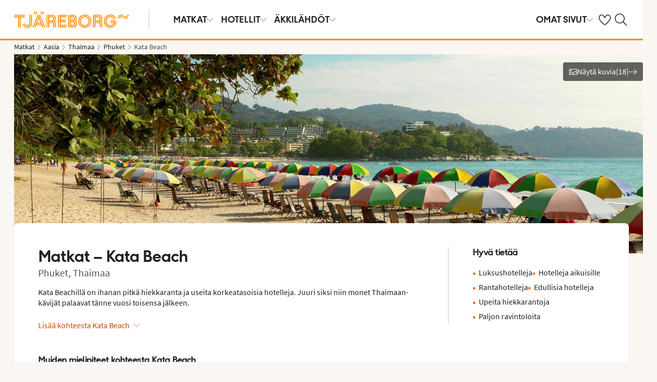

--- FILE ---
content_type: text/html; charset=utf-8
request_url: https://www.tjareborg.fi/thaimaa/phuket/kata-beach?QueryDepID=12728&QueryResID=6598&ItemId=6620&QueryDepDate=20230318&QueryAges=42%2C42&UseBookingFlow=true&QueryCtryID=6493&QueryDur=8&mucd=tf&RoomKey=HILR_H12DLX&HotelKey=HILR&DestinationCode=HKT&price=2730&qf=flowCharter
body_size: 91527
content:

    <!DOCTYPE html>
    <html lang="fi-FI">
      <head>
        <meta charSet="UTF-8"/><meta http-equiv="X-UA-Compatible" content="IE=edge"/><meta name="viewport" content="width=device-width, initial-scale=1"/><meta name="format-detection" content="telephone=no"/><title>Matkat – Kata Beach, Thaimaa - Tjäreborg</title><meta name="description" content="Kata Beachillä on ihanan pitkä hiekkaranta ja useita korkeatasoisia hotelleja."/><meta name="keywords" content="matka – Kata Beach, matkat – Kata Beach "/><meta name="author" content="Tjäreborg FI"/><meta name="theme-color" content="#FE8C00"/><meta name="robots" content="index,follow"/><link rel="canonical" href="https://www.tjareborg.fi/thaimaa/phuket/kata-beach"/><meta property="og:title" content="Matkat – Kata Beach, Thaimaa - Tjäreborg"/><meta property="og:site_name" content="Tjäreborg FI"/><meta property="og:description" content="Kata Beachillä on ihanan pitkä hiekkaranta ja useita korkeatasoisia hotelleja."/><meta property="og:type" content="website"/><meta property="og:url" content="https://www.tjareborg.fi/thaimaa/phuket/kata-beach"/><meta property="og:image" content="https://img.tjareborg.fi/image/upload/c_scale,h_630,w_1200/dam-upload/Location/Thailand/TH_Phuket_Kata_Beach_pfc0gdwapz_00030.jpg"/><meta property="og:image:width" content="1200"/><meta property="og:image:height" content="630"/><script type="text/javascript" src="/dynatrace/ruxitagentjs_ICA7NVfqru_10325251103172537.js" data-dtconfig="rid=RID_-137571185|rpid=-570851591|domain=tjareborg.fi|reportUrl=https://bf50453hrn.bf.dynatrace.com/bf|app=f472b672162be037|cuc=ns08oal7|cors=1|owasp=1|mel=100000|featureHash=ICA7NVfqru|dpvc=1|lastModification=1765183160429|tp=500,50,0|rdnt=1|uxrgce=1|srbbv=2|agentUri=/dynatrace/ruxitagentjs_ICA7NVfqru_10325251103172537.js"></script><link rel="icon" href="https://idun.nltg.com/assets/images/favicon_nltg.png"/><script>window.__IDUN_GLOBALS_CONFIG__ = {"siteId":15,"mediaBaseUrl":"https://img.tjareborg.fi","inWebView":false,"inPopUp":false,"browserInfo":{"isUnsupportedBrowser":false,"isBot":false},"cookieConsentSettings":{"cookieConsent":{"consent":false,"approved":[],"denied":[],"changeConsent":false,"hideConsent":false},"hash":{"iv":"889b5885bd5f878b3e97bdd9b3bf40ec","content":"[base64]"},"initialIsMobile":false,"labels":{"mainHeader":"Tjäreborg käyttää evästeitä tarjotakseen sinulle paremman ja relevantimman käyttökokemuksen ","mainText":"Keräämme tietoa siitä, miten käytät verkkosivustoamme tjareborg.fi, jotta voimme: \n\n•\tvarmistaa sivuston teknisen toiminnan, ehkäistä ylikuormitusta ja suojata palvelua väärinkäytöksiltä (välttämättömät evästeet) \n\n•\tmuistaa asetuksesi ja parantaa toiminnallisuuksia (toiminnalliset evästeet) \n\n•\tanalysoida sivuston käyttöä ja sen avulla kehittää sisältöä, käytettävyyttä ja rakennetta (tilastolliset evästeet) \n\n•\tnäyttää markkinointiyhteistyökumppaniemme kanssa sinulle kohdennettua sisältöä ja mainontaa, joka perustuu kiinnostuksen kohteisiisi ja sivuston käyttöön (markkinointievästeet). \n\n Jaamme tiettyjä tietoja valittujen yhteistyökumppaniemme kanssa. \n \nValitsemalla \"Hyväksy kaikki\" annat suostumuksen kaikkien evästeiden käyttöön. \n\nValitsemalla ”Asetukset” voit valita, millaisiin evästeisiin haluat antaa suostumuksesi. \n\nValitsemalla \"Hyväksy välttämättömät\" hyväksyt ainoastaan välttämättömät evästeet, jolloin sivusto ei mukaudu kiinnostuksen kohteidesi mukaan. \n\nVoit muuttaa evästeasetuksiasi milloin tahansa klikkaamalla “Evästeet”-linkkiä sivun alalaidassa. \n\nLue lisää","necessaryHeader":"Välttämättömät evästeet ","necessaryText":"Välttämättömät evästeet ovat käytössä, jotta sivusto voi toimia turvallisesti ja oikein. Ne mahdollistavat perustoiminnot, kuten sivunavigoinnin, kirjautumisen, ylikuormituksen estämisen ja sivuston suojauksen. Nämä evästeet ovat pakollisia, koska sivusto ei muuten toimisi oikein. ","functionalHeader":"Toiminnalliset evästeet ","functionalText":"Toiminnallisilla evästeillä parannamme käyttökokemusta tallentamalla esim. kielivalinnat ja alueasetukset. Ne auttavat sivustoa toimimaan optimaalisesti, mutta ne eivät ole välttämättömiä ja voit halutessasi estää ne. ","statisticHeader":"Tilastoevästeet","statisticText":"Tilastoevästeiden avulla saamme tietoa siitä, miten sivustoa käytetään. Evästeiden avulla saamme tietoa esimerkiksi siitä, millä sivuilla vierailet ja kuinka usein. Tieto sivujen katselumääristä ja käyttäjäpoluista auttaa meitä kehittämään sivuston rakennetta, käytettävyyttä ja tehokkuutta. Tietoja käytetään myös sisällön personointiin ja markkinatutkimusten valmisteluun. Nämä evästeet ovat valinnaisia. ","marketingHeader":"Markkinointievästeet","marketingText":"Markkinointievästeitä käytetään näyttämään sinulle kiinnostuksen kohteisiisi perustuvaa sisältöä ja mainontaa. Keräämme tietoa käyttäytymisestäsi ja kiinnostuksen kohteistasi, esimerkiksi millä sivuilla vierailet, mitä mainoksia klikkaat ja mitkä tuotteet tai palvelut herättävät kiinnostuksesi. Tietojen perusteella voimme luoda profiloituja käyttäjäryhmiä (profilointi), joita käytetään kohdennettuun mainontaan eri kanavissa sekä digitaalisen mainonnan tehokkuuden mittaamiseen. \n\nTeemme yhteistyötä erilaisten kumppanien kanssa, kuten mediayhtiöiden ja teknisten alustojen (mainonta- ja mittaustyökalut) kanssa. Ne käsittelevät tietoja joko henkilötietojen käsittelijöinä Tjäreborgin lukuun tai itsenäisinä rekisterinpitäjinä. Evästekohtaisesta selosteesta näet kuhunkin evästeeseen liittyvät kumppanit. \n\nNämä evästeet ovat valinnaisia. Jos et salli näitä evästeitä, näet edelleen mainoksia, mutta ne eivät ole sinulle personoituja.","acceptAllButtonText":"Hyväksy kaikki","acceptSelectedButtonText":"Hyväksy valitut","acceptNecessaryButtonText":"Hyväksy vain välttämättömät","selectAllText":"Valitse kaikki","deselectAllText":"Poista kaikki","cookiePolicyPopUpLinkText":"evästekäytännöissämme","cookiePolicyPopUpText":"Käytämme evästeitä tarjotaksemme paremman ja henkilökohtaisemman käyttäjäkokemuksen sivustollamme.\nTarkoituksena on mukauttaa sinulle näytettävää sisältöä mm. sosiaalisessa mediassa, sivustollamme sekä kerätä tietoa analysointia varten. Näitä sivustollamme kerättyjä tietoja käytetään myös yhteistyökumppaneidemme kanssa. \nAlla voit itse valita millaista mukautettua sisältöä haluat hyväksymällä erilaisia evästeitä.  Voit lukea lisää ja muuttaa valintojasi evästekäytännöissämme.","cookiePolicyLink":"https://www.tjareborg.fi/evasteet","cookiePolicyLinkText":"evästekäytännöissämme","settings":"Asetukset","declineAll":"Hylkää kaikki","backLink":"Takaisin","googlePrivacyPolicyLinkText":"Google Privacy Policy"},"enabled":true,"scriptUrl":"https://policy.cookieinformation.com/uc.js","culture":"FI","id":null},"labels":{"cookieConsentLabels":{"mainHeader":"Tjäreborg käyttää evästeitä tarjotakseen sinulle paremman ja relevantimman käyttökokemuksen ","mainText":"Keräämme tietoa siitä, miten käytät verkkosivustoamme tjareborg.fi, jotta voimme: \n\n•\tvarmistaa sivuston teknisen toiminnan, ehkäistä ylikuormitusta ja suojata palvelua väärinkäytöksiltä (välttämättömät evästeet) \n\n•\tmuistaa asetuksesi ja parantaa toiminnallisuuksia (toiminnalliset evästeet) \n\n•\tanalysoida sivuston käyttöä ja sen avulla kehittää sisältöä, käytettävyyttä ja rakennetta (tilastolliset evästeet) \n\n•\tnäyttää markkinointiyhteistyökumppaniemme kanssa sinulle kohdennettua sisältöä ja mainontaa, joka perustuu kiinnostuksen kohteisiisi ja sivuston käyttöön (markkinointievästeet). \n\n Jaamme tiettyjä tietoja valittujen yhteistyökumppaniemme kanssa. \n \nValitsemalla \"Hyväksy kaikki\" annat suostumuksen kaikkien evästeiden käyttöön. \n\nValitsemalla ”Asetukset” voit valita, millaisiin evästeisiin haluat antaa suostumuksesi. \n\nValitsemalla \"Hyväksy välttämättömät\" hyväksyt ainoastaan välttämättömät evästeet, jolloin sivusto ei mukaudu kiinnostuksen kohteidesi mukaan. \n\nVoit muuttaa evästeasetuksiasi milloin tahansa klikkaamalla “Evästeet”-linkkiä sivun alalaidassa. \n\nLue lisää","necessaryHeader":"Välttämättömät evästeet ","necessaryText":"Välttämättömät evästeet ovat käytössä, jotta sivusto voi toimia turvallisesti ja oikein. Ne mahdollistavat perustoiminnot, kuten sivunavigoinnin, kirjautumisen, ylikuormituksen estämisen ja sivuston suojauksen. Nämä evästeet ovat pakollisia, koska sivusto ei muuten toimisi oikein. ","functionalHeader":"Toiminnalliset evästeet ","functionalText":"Toiminnallisilla evästeillä parannamme käyttökokemusta tallentamalla esim. kielivalinnat ja alueasetukset. Ne auttavat sivustoa toimimaan optimaalisesti, mutta ne eivät ole välttämättömiä ja voit halutessasi estää ne. ","statisticHeader":"Tilastoevästeet","statisticText":"Tilastoevästeiden avulla saamme tietoa siitä, miten sivustoa käytetään. Evästeiden avulla saamme tietoa esimerkiksi siitä, millä sivuilla vierailet ja kuinka usein. Tieto sivujen katselumääristä ja käyttäjäpoluista auttaa meitä kehittämään sivuston rakennetta, käytettävyyttä ja tehokkuutta. Tietoja käytetään myös sisällön personointiin ja markkinatutkimusten valmisteluun. Nämä evästeet ovat valinnaisia. ","marketingHeader":"Markkinointievästeet","marketingText":"Markkinointievästeitä käytetään näyttämään sinulle kiinnostuksen kohteisiisi perustuvaa sisältöä ja mainontaa. Keräämme tietoa käyttäytymisestäsi ja kiinnostuksen kohteistasi, esimerkiksi millä sivuilla vierailet, mitä mainoksia klikkaat ja mitkä tuotteet tai palvelut herättävät kiinnostuksesi. Tietojen perusteella voimme luoda profiloituja käyttäjäryhmiä (profilointi), joita käytetään kohdennettuun mainontaan eri kanavissa sekä digitaalisen mainonnan tehokkuuden mittaamiseen. \n\nTeemme yhteistyötä erilaisten kumppanien kanssa, kuten mediayhtiöiden ja teknisten alustojen (mainonta- ja mittaustyökalut) kanssa. Ne käsittelevät tietoja joko henkilötietojen käsittelijöinä Tjäreborgin lukuun tai itsenäisinä rekisterinpitäjinä. Evästekohtaisesta selosteesta näet kuhunkin evästeeseen liittyvät kumppanit. \n\nNämä evästeet ovat valinnaisia. Jos et salli näitä evästeitä, näet edelleen mainoksia, mutta ne eivät ole sinulle personoituja.","acceptAllButtonText":"Hyväksy kaikki","acceptSelectedButtonText":"Hyväksy valitut","acceptNecessaryButtonText":"Hyväksy vain välttämättömät","selectAllText":"Valitse kaikki","deselectAllText":"Poista kaikki","cookiePolicyPopUpLinkText":"evästekäytännöissämme","cookiePolicyPopUpText":"Käytämme evästeitä tarjotaksemme paremman ja henkilökohtaisemman käyttäjäkokemuksen sivustollamme.\nTarkoituksena on mukauttaa sinulle näytettävää sisältöä mm. sosiaalisessa mediassa, sivustollamme sekä kerätä tietoa analysointia varten. Näitä sivustollamme kerättyjä tietoja käytetään myös yhteistyökumppaneidemme kanssa. \nAlla voit itse valita millaista mukautettua sisältöä haluat hyväksymällä erilaisia evästeitä.  Voit lukea lisää ja muuttaa valintojasi evästekäytännöissämme.","cookiePolicyLink":"https://www.tjareborg.fi/evasteet","cookiePolicyLinkText":"evästekäytännöissämme","settings":"Asetukset","declineAll":"Hylkää kaikki","backLink":"Takaisin","googlePrivacyPolicyLinkText":"Google Privacy Policy"},"oldBrowserLabels":{"oldBrowserHeader":"Din web-browser skal opdateres!","oldBrowserText":"Vi anbefaler at du opdaterer din browser (internetprogram) eller benytter en mere sikker browser for at kunne stå i mod virus, hackerangreb og andre sikkerhedsproblemer. ","oldBrowserLink":"https://browser-update.org","oldBrowserLinkText":"Læs mere på browser-update.org"},"closeWindow":"Sulje","readmore":"Lue lisää","readless":"Piilota"}}</script><script>window.__IDUN_MF_REMOTES__ = [{"name":"idun","alias":"idun","entry":"/idun/mf/client/idun-mf-manifest.json"}]</script><link href="https://assets.nltg.com" rel="preconnect" crossorigin="true"/><link href="https://img.nltg.com" rel="preconnect" crossorigin="true"/><link href="https://img.tjareborg.fi" rel="preconnect" crossorigin="true"/><style data-styled="" data-styled-version="6.0.2">:root{--transition-duration:1s;--border-radius-100:1px;--border-radius-200:2px;--border-radius-300:4px;--border-radius-400:6px;--border-radius-500:8px;--border-radius-600:12px;--border-radius-700:16px;--border-radius-800:20px;--border-radius-900:24px;--border-radius-card:8px;--border-radius-full-or-none:100%;--border-radius-none:0;--border-radius-pill:100%;--color-alert-500:#F6CC47;--color-almostblack:#202020;--color-apricot-500:#FDD587;--color-background-body:#FAF6F1;--color-background-disabled:#E3E3E3;--color-background-surface-primary:#FFFFFF;--color-background-surface-secondary:#EEE1D2;--color-background-surface-tertiary:#202020;--color-black:#202020;--color-border-brand:#FF5E00;--color-border-disabled:#8F8F8F;--color-border-key-line:#C6C6C6;--color-border-primary:#8F8F8F;--color-border-secondary:#ADADAD;--color-campaign-best-primary:#FF5A52;--color-campaign-better-primary:#2E696C;--color-campaign-better-secondary:#4C7F81;--color-campaign-black-week:#202020;--color-campaign-good-primary:#FFB876;--color-campaign-good-secondary:#FFD4A8;--color-campaign-good-tertiary:#FFEBD6;--color-campaign-happy-weekend:#FE8C00;--color-clay:#d3bfac;--color-core-100:#FFEBD6;--color-core-200:#FFD4A8;--color-core-300:#FFB876;--color-core-400:#FFA348;--color-core-500:#FE8C00;--color-core-600:#E77E00;--color-core-700:#D07000;--color-core-800:#B86100;--color-core-900:#A35300;--color-core-sunrise:#FE8C00;--color-cta-button-ghost:#202020;--color-cta-button-primary:#FF5E00;--color-cta-button-primary-active:#C44800;--color-cta-button-primary-dark:#202020CC;--color-cta-button-primary-dark-active:#737373CC;--color-cta-button-primary-dark-hover:#737373CC;--color-cta-button-primary-hover:#E15300;--color-cta-button-secondary:#FF5E00;--color-cta-button-secondary-active:#C44800;--color-cta-button-secondary-dark:#202020;--color-cta-button-secondary-dark-active:#202020;--color-cta-button-secondary-dark-hover:#202020;--color-cta-button-secondary-hover:#E15300;--color-cta-button-secondary-light:#FFFFFF;--color-cta-button-secondary-light-active:#FFFFFF;--color-cta-button-secondary-light-hover:#FFFFFF;--color-cta-button-tertiary:#4C7F81;--color-cta-button-tertiary-active:#2E696C;--color-cta-button-tertiary-hover:#2E696C;--color-cta-link-primary:#C44800;--color-cta-link-primary-hover:#A63C10;--color-cta-link-secondary:#202020;--color-cta-link-secondary-hover:#202020;--color-cta-primary:#FF5E00;--color-cta-primary-active:#C44800;--color-cta-primary-hover:#E15300;--color-cta-secondary:#4C7F81;--color-cta-secondary-active:#2E696C;--color-cta-secondary-hover:#2E696C;--color-dark-core-100:#FFDAB9;--color-dark-core-200:#FFC49A;--color-dark-core-2-500:#ff5e00;--color-dark-core-300:#FFAD7A;--color-dark-core-400:#FF8640;--color-dark-core-500:#FF5E00;--color-dark-core-600:#E15300;--color-dark-core-700:#C44800;--color-dark-core-800:#A63C10;--color-dark-core-900:#8B2E16;--color-dark-gray:#454545;--color-dark-gray-l1:#707070;--color-dark-steel-blue:#567278;--color-earth:#746343;--color-element-input-active:#FF5E00;--color-element-input-error:#C9372C;--color-element-input-form-field-active:#202020;--color-element-input-success:#20845A;--color-error-500:#C9372C;--color-extra-light-gray:#f7f7f7;--color-focus-outline:#005fcc;--color-grass-100:#95D59B;--color-grass-200:#83CA8A;--color-grass-300:#5EB366;--color-grass-400:#3A9D43;--color-grass-500:#158620;--color-grass-600:#116B1A;--color-grass-700:#0D5013;--color-grass-800:#08360D;--color-grass-900:#052409;--color-green-100:#D9ECCE;--color-green-200:#B3D99D;--color-green-300:#8DC56D;--color-green-400:#67B23C;--color-green-500:#419F0B;--color-green-600:#347F09;--color-green-700:#275F07;--color-green-800:#1A4004;--color-green-900:#133003;--color-grey-100:#E3E3E3;--color-grey-200:#D6D6D6;--color-grey-25:#F7F7F7;--color-grey-300:#C6C6C6;--color-grey-400:#ADADAD;--color-grey-50:#F0F1F2;--color-grey-500:#8F8F8F;--color-grey-600:#737373;--color-grey-700:#5E5E5E;--color-grey-800:#505050;--color-grey-900:#202020;--color-larimar-dark-100:#D1F0F4;--color-larimar-dark-200:#B5D4D8;--color-larimar-dark-300:#9AB8BC;--color-larimar-dark-400:#7F9DA1;--color-larimar-dark-500:#668387;--color-larimar-dark-600:#4D6A6E;--color-larimar-dark-700:#365255;--color-larimar-dark-800:#1F3B3E;--color-larimar-dark-900:#082528;--color-larimar-light-100:#EFF7F5;--color-larimar-light-200:#D8EBE6;--color-larimar-light-300:#BFD4CF;--color-larimar-light-400:#A7BDB8;--color-larimar-light-500:#90A7A1;--color-larimar-light-600:#7A908B;--color-larimar-light-700:#657974;--color-larimar-light-800:#50635E;--color-larimar-light-900:#3C4C48;--color-light-gray:#e3e3e3;--color-light-gray-l1:#ededed;--color-light-sand:#f9f5f1;--color-light-teal:#b0ccca;--color-link:#359cbb;--color-link-hover:#359cbb;--color-mango:#f6b637;--color-medium-gray:#adadad;--color-medium-gray-l1:#c7c7c7;--color-mint-green-500:#20845A;--color-morganite-100:#F0DDD6;--color-morganite-200:#EAD0C7;--color-morganite-300:#E4C3B8;--color-morganite-400:#DFB6A8;--color-morganite-500:#D9A999;--color-morganite-600:#B99082;--color-morganite-700:#98766B;--color-morganite-800:#775D54;--color-morganite-900:#57443D;--color-notif-nudge-primary:#A1AB87;--color-notif-push-cruise-primary:#B9DBDC;--color-notif-push-cruise-secondary:#CBE5E5;--color-notif-push-cruise-tertiary:#E6F4F4;--color-notif-push-hi-primary:#E15300;--color-notif-push-hi-secondary:#E15300;--color-notif-push-hi-tertiary:#E15300;--color-notif-push-my-primary:#FFE566;--color-notif-push-my-secondary:#FFF496;--color-notif-push-my-tertiary:#FFE566;--color-notif-push-why-primary:#C4A175;--color-notif-push-why-secondary:#E4C6A0;--color-notif-push-why-tertiary:#EEE1D2;--color-notif-system-alert:#F6CC47;--color-notif-system-error:#C9372C;--color-notif-system-info:#CDD5B5;--color-notif-system-success:#20845A;--color-notif-tag-secondary:#CDD5B5;--color-notif-urgency-primary:#A5D5D8;--color-ocean:#359cbb;--color-ocean-l1:#60b9d4;--color-olive-100:#ECEFE3;--color-olive-200:#E6EADA;--color-olive-300:#D9E0C7;--color-olive-400:#CDD5B5;--color-olive-500:#C0CBA2;--color-olive-600:#A1AB87;--color-olive-700:#8A9559;--color-olive-800:#70763D;--color-olive-900:#606534;--color-plant:#667f73;--color-pyright-dark-100:#E3DCB8;--color-pyright-dark-200:#C7C09D;--color-pyright-dark-300:#ACA583;--color-pyright-dark-400:#918A69;--color-pyright-dark-500:#777151;--color-pyright-dark-600:#5E593A;--color-pyright-dark-700:#464124;--color-pyright-dark-800:#2F2B0F;--color-pyright-dark-900:#1A1700;--color-pyright-light-100:#E6E1D0;--color-pyright-light-200:#DCD6BE;--color-pyright-light-300:#D3C9AC;--color-pyright-light-400:#C9BC9B;--color-pyright-light-500:#C0AF89;--color-pyright-light-600:#A39474;--color-pyright-light-700:#867860;--color-pyright-light-800:#6A5E4B;--color-pyright-light-900:#4D4437;--color-quartz-100:#F1EEE7;--color-quartz-150:#EDE8DE;--color-quartz-200:#E8E2D6;--color-quartz-250:#CEC7BA;--color-quartz-300:#B4AB9E;--color-quartz-350:#9A9082;--color-quartz-400:#807566;--color-quartz-450:#766D61;--color-quartz-50:#F6F4EF;--color-quartz-500:#6C665B;--color-quartz-550:#625E56;--color-quartz-600:#56514A;--color-quartz-650:#49453E;--color-quartz-700:#3D3832;--color-rouge-100:#FFCDCB;--color-rouge-200:#FFBDBA;--color-rouge-300:#FF9B97;--color-rouge-400:#FF7A75;--color-rouge-500:#FF5A52;--color-rouge-600:#D44942;--color-rouge-700:#A93731;--color-rouge-800:#7F2521;--color-rouge-900:#611C19;--color-ruby-100:#FF876B;--color-ruby-200:#FF6B52;--color-ruby-300:#EB4E3A;--color-ruby-400:#CB3023;--color-ruby-500:#AB030C;--color-ruby-600:#8C0000;--color-ruby-700:#6D0000;--color-ruby-800:#4E0001;--color-ruby-900:#320002;--color-salmon-500:#C9372C;--color-sandstone:#7d726a;--color-sand-100:#FAF6F1;--color-sand-200:#F6EEE5;--color-sand-300:#EEE1D2;--color-sand-400:#EED7B9;--color-sand-500:#E4C6A0;--color-sand-600:#C4A175;--color-sand-700:#A98A63;--color-sand-800:#8E7352;--color-sand-900:#715C42;--color-silver:#d6e2e5;--color-steel-blue:#799094;--color-success-500:#20845A;--color-sunlight-100:#FFF8BF;--color-sunlight-200:#FFF496;--color-sunlight-300:#FFEC88;--color-sunlight-400:#FFE566;--color-sunlight-500:#FFD940;--color-sunlight-600:#FFCC02;--color-sunlight-700:#FFC123;--color-sunlight-800:#F6AE00;--color-sunlight-900:#E5A302;--color-teal-100:#E6F4F4;--color-teal-200:#DDEFF0;--color-teal-300:#CBE5E5;--color-teal-400:#B9DBDC;--color-teal-500:#A5D5D8;--color-teal-600:#81BEC3;--color-teal-700:#6A9FA3;--color-teal-800:#4C7F81;--color-teal-900:#2E696C;--color-text:#202020;--color-text-disabled:#8F8F8F;--color-text-inverse:#FFFFFF;--color-text-primary:#202020;--color-text-subtle:#505050;--color-turmeric-100:#FEF1D7;--color-turmeric-200:#FEE3AF;--color-turmeric-300:#FDD587;--color-turmeric-400:#FDC75F;--color-turmeric-500:#FCB937;--color-turmeric-600:#CA942C;--color-turmeric-700:#B08227;--color-turmeric-800:#7E5D1C;--color-turmeric-900:#4C3710;--color-wave:#3d6778;--color-white:#FFFFFF;--elevation-100:0 1px 2px 0 rgba(32, 32, 32, 0.10);--elevation-300:0 3px 6px 0 rgba(32, 32, 32, 0.12);--elevation-400:0 4px 8px 0 rgba(32, 32, 32, 0.13);--font-body-l:400 2rem/normal 'Source Sans Pro','Trebuchet MS',Arial;--font-body-m:400 1.6rem/normal 'Source Sans Pro','Trebuchet MS',Arial;--font-body-s:400 1.2rem/normal 'Source Sans Pro','Trebuchet MS',Arial;--font-button:700 1.9rem/normal 'Thomas Headline','Source Sans 3','Tebuchet MS','Arial Black';--font-family-body:'Source Sans Pro','Trebuchet MS',Arial;--font-family-globetrotter-sans:'Globetrotter Sans';--font-family-headline:'Thomas Headline','Source Sans 3','Tebuchet MS','Arial Black';--font-family-nltg-wave-serif:'NLTG Wave Serif',Arial;--font-family-red-hat-text:'Red Hat Text',Arial;--font-family-source-sans-pro:'Source Sans Pro','Trebuchet MS',Arial;--font-family-thomas-headline:'Thomas Headline','Source Sans 3','Tebuchet MS','Arial Black';--font-headline-l:700 2.6rem/1 'Thomas Headline','Source Sans 3','Tebuchet MS','Arial Black';--font-headline-m:700 2.2rem/1 'Thomas Headline','Source Sans 3','Tebuchet MS','Arial Black';--font-headline-s:700 1.9rem/1.1 'Thomas Headline','Source Sans 3','Tebuchet MS','Arial Black';--font-headline-xl:400 3.4rem/1.1 'NLTG Wave Serif',Arial;--font-headline-xs:700 1.6rem/1.1 'Thomas Headline','Source Sans 3','Tebuchet MS','Arial Black';--font-mega:400 5.6rem/1.1 'NLTG Wave Serif',Arial;--font-mini:400 1.2rem/1.2 'Source Sans Pro','Trebuchet MS',Arial;--font-preamble:400 2rem/1.3 'Thomas Headline','Source Sans 3','Tebuchet MS','Arial Black';--font-section-heading:400 2.8rem/1 'Thomas Headline','Source Sans 3','Tebuchet MS','Arial Black';--space-100:4px;--space-1000:120px;--space-200:8px;--space-300:12px;--space-400:16px;--space-50:2px;--space-500:24px;--space-600:40px;--space-700:48px;--space-800:60px;--space-900:80px;--space-950:120px;--space-grid-gutter:12px;--space-grid-margin:16px;--space-grid-row-gap:24px;--space-section-margin:40px;--transition:calc(var(--transition-duration) * 0.25) ease;--transition-slow:calc(var(--transition-duration) * 1) ease;--transition-smooth:calc(var(--transition-duration) * 0.5) ease;}/*!sc*/
@media (prefers-reduced-motion:reduce){:root{--animation-duration:0s;}}/*!sc*/
@media (min-width:768px){:root{--font-body-l:400 2rem/normal 'Source Sans Pro','Trebuchet MS',Arial;--font-body-m:400 1.6rem/1.35 'Source Sans Pro','Trebuchet MS',Arial;--font-body-s:400 1.4rem/1.4 'Source Sans Pro','Trebuchet MS',Arial;--font-headline-l:700 3.2rem/1 'Thomas Headline','Source Sans 3','Tebuchet MS','Arial Black';--font-headline-m:700 2.4rem/1 'Thomas Headline','Source Sans 3','Tebuchet MS','Arial Black';--font-headline-s:700 1.9rem/1.1 'Thomas Headline','Source Sans 3','Tebuchet MS','Arial Black';--font-headline-xl:400 3.6rem/1.1 'NLTG Wave Serif',Arial;--font-headline-xs:700 1.6rem/1.1 'Thomas Headline','Source Sans 3','Tebuchet MS','Arial Black';--font-mega:400 6.4rem/1.1 'NLTG Wave Serif',Arial;--font-section-heading:400 3rem/1 'Thomas Headline','Source Sans 3','Tebuchet MS','Arial Black';--space-grid-gutter:16px;--space-grid-margin:24px;--space-grid-row-gap:24px;--space-section-margin:60px;}}/*!sc*/
@media (min-width:1024px){:root{--font-body-l:400 2rem/normal 'Source Sans Pro','Trebuchet MS',Arial;--font-body-m:400 1.6rem/1.35 'Source Sans Pro','Trebuchet MS',Arial;--font-body-s:400 1.4rem/1.4 'Source Sans Pro','Trebuchet MS',Arial;--font-headline-l:700 3.4rem/1 'Thomas Headline','Source Sans 3','Tebuchet MS','Arial Black';--font-headline-m:700 2.6rem/1 'Thomas Headline','Source Sans 3','Tebuchet MS','Arial Black';--font-headline-s:700 1.9rem/1.1 'Thomas Headline','Source Sans 3','Tebuchet MS','Arial Black';--font-headline-xl:400 4rem/1.1 'NLTG Wave Serif',Arial;--font-headline-xs:700 1.6rem/1.1 'Thomas Headline','Source Sans 3','Tebuchet MS','Arial Black';--font-mega:400 7.2rem/1.1 'NLTG Wave Serif',Arial;--font-section-heading:400 3.2rem/1 'Thomas Headline','Source Sans 3','Tebuchet MS','Arial Black';--space-grid-gutter:24px;--space-grid-margin:28px;--space-grid-row-gap:24px;--space-section-margin:60px;}}/*!sc*/
@font-face{font-family:'Source Sans Pro';font-style:normal;font-weight:400;src:url('https://idun.nltg.com/assets/fonts/source-sans-pro-400.woff2') format('woff2');font-display:swap;}/*!sc*/
@font-face{font-family:'Source Sans Pro';font-style:normal;font-weight:700;src:url('https://idun.nltg.com/assets/fonts/source-sans-pro-700.woff2') format('woff2');font-display:swap;}/*!sc*/
@font-face{font-family:'Thomas Headline';font-weight:700;font-style:normal;src:url('https://idun.nltg.com/assets/fonts/thomas-headline-700.woff2') format('woff2');font-display:swap;}/*!sc*/
@font-face{font-family:'Thomas Headline';font-weight:400;font-style:normal;src:url('https://idun.nltg.com/assets/fonts/thomas-headline-400.woff2') format('woff2');font-display:swap;}/*!sc*/
@font-face{font-family:'NLTG Wave Serif';font-weight:400;font-style:normal;src:url('https://idun.nltg.com/assets/fonts/nltg-wave-serif-400.woff2') format('woff2');font-display:swap;}/*!sc*/
@font-face{font-family:'Red Hat Text';font-weight:400;font-style:normal;src:url('https://idun.nltg.com/assets/fonts/red-hat-text.woff2') format('woff2');font-display:swap;}/*!sc*/
@font-face{font-family:'Red Hat Text';font-weight:500;font-style:normal;src:url('https://idun.nltg.com/assets/fonts/red-hat-text.woff2') format('woff2');font-display:swap;}/*!sc*/
@font-face{font-family:'Red Hat Text';font-weight:600;font-style:normal;src:url('https://idun.nltg.com/assets/fonts/red-hat-text.woff2') format('woff2');font-display:swap;}/*!sc*/
@font-face{font-family:'Globetrotter Sans';font-weight:300;font-style:normal;src:url('https://idun.nltg.com/assets/fonts/globetrotter-sans-300.woff2') format('woff2');font-display:swap;}/*!sc*/
@font-face{font-family:'Globetrotter Sans';font-weight:400;font-style:normal;src:url('https://idun.nltg.com/assets/fonts/globetrotter-sans-400.woff2') format('woff2');font-display:swap;}/*!sc*/
*{border:0;box-sizing:border-box;list-style-type:none;margin:0;padding:0;text-decoration:none;}/*!sc*/
html,body,div,span,applet,object,iframe,h1,h2,h3,h4,h5,h6,p,blockquote,pre,a,abbr,acronym,address,big,cite,code,del,dfn,em,img,ins,kbd,q,s,samp,small,strike,strong,sub,sup,tt,var,b,u,i,center,dl,dt,dd,ol,ul,li,fieldset,form,label,legend,table,caption,tbody,tfoot,thead,tr,th,td,article,aside,canvas,details,embed,figure,figcaption,footer,header,hgroup,menu,nav,output,ruby,section,summary,time,mark,audio,video{font:inherit;font-size:100%;margin:0;vertical-align:baseline;}/*!sc*/
article,aside,details,figcaption,figure,footer,header,hgroup,menu,nav,section{display:block;}/*!sc*/
ol,ul{list-style:none;}/*!sc*/
blockquote,q{quotes:none;}/*!sc*/
blockquote::before,q::before,blockquote::after,q::after{content:none;}/*!sc*/
table{border-collapse:collapse;border-spacing:0;}/*!sc*/
html{font-size:62.5%;height:100%;-webkit-text-size-adjust:100%;}/*!sc*/
body{background:var(--color-background-body);color:var(--color-text);font:var(--font-body-m);height:100%;margin:0 auto;-webkit-font-smoothing:antialiased;}/*!sc*/
input,select,textarea,button{appearance:none;}/*!sc*/
input:focus-visible,select:focus-visible,textarea:focus-visible,button:focus-visible,a:focus-visible{outline:.2rem solid var(--color-focus-outline);outline-offset:.2rem;box-shadow:0 0 0 .4rem var(--color-white);border-radius:0.4rem;}/*!sc*/
select::-ms-expand{display:none;}/*!sc*/
button{font-family:var(--font-family-body);background:none;border-radius:0;color:var(--color-text);}/*!sc*/
a:not(:disabled),button:not(:disabled),select:not(:disabled),input[type='radio']:not(:disabled){cursor:pointer;}/*!sc*/
a{color:var(--color-cta-link-primary);}/*!sc*/
input[type='radio']{appearance:radio;}/*!sc*/
b,strong{font-weight:700;}/*!sc*/
i,em{font-style:italic;}/*!sc*/
h1,h2,h3,h4{font-family:var(--font-family-headline);}/*!sc*/
h1{font-size:3.6rem;line-height:4rem;}/*!sc*/
h2{font-size:2.8rem;line-height:2.8rem;}/*!sc*/
h3{font-size:2.4rem;line-height:2.4rem;}/*!sc*/
h4{font-size:1.8rem;line-height:1.8rem;}/*!sc*/
.visually-hidden{clip:rect(0 0 0 0);clip-path:inset(50%);height:1px;overflow:hidden;position:absolute;white-space:nowrap;width:1px;}/*!sc*/
.uikit-font-section-heading{font:var(--font-section-heading);}/*!sc*/
.uikit-font-preamble{font:var(--font-preamble);}/*!sc*/
.uikit-font-body-l{font:var(--font-body-l);}/*!sc*/
.uikit-font-body-m{font:var(--font-body-m);}/*!sc*/
.uikit-font-body-s{font:var(--font-body-s);}/*!sc*/
.uikit-font-mega{font:var(--font-mega);}/*!sc*/
.uikit-font-headline-xl{font:var(--font-headline-xl);}/*!sc*/
.uikit-font-headline-l{font:var(--font-headline-l);}/*!sc*/
.uikit-font-headline-m{font:var(--font-headline-m);}/*!sc*/
.uikit-font-headline-s{font:var(--font-headline-s);}/*!sc*/
.uikit-font-headline-xs{font:var(--font-headline-xs);}/*!sc*/
.uikit-font-mini{font:var(--font-mini);letter-spacing:1.2px;text-transform:uppercase;}/*!sc*/
.uikit-font-mega{font:var(--font-mega);}/*!sc*/
.uikit-font-button{font:var(--font-button);text-transform:uppercase;}/*!sc*/
.uikit-link{color:var(--color-cta-link-primary);cursor:pointer;display:inline-flex;align-items:center;font-size:1.6rem;text-decoration:underline;text-underline-offset:2px;}/*!sc*/
.uikit-link:hover{color:var(--color-cta-link-primary-hover);}/*!sc*/
.uikit-link--with-icon{text-decoration:none;}/*!sc*/
.uikit-link--with-icon:hover{text-decoration:underline;}/*!sc*/
.uikit-link--with-icon svg{margin-left:var(--space-200);height:1.2rem;width:1.2rem;}/*!sc*/
.uikit-box{background:var(--color-white);width:100%;border-radius:var(--border-radius-500);box-shadow:var(--elevation-100);padding:var(--space-400);}/*!sc*/
@media (min-width:768px){.uikit-box{padding:var(--space-500);}}/*!sc*/
@media (min-width:1024px){.uikit-box{padding:var(--space-700);}}/*!sc*/
.uikit-box--without-padding{background:var(--color-white);width:100%;border-radius:var(--border-radius-500);box-shadow:var(--elevation-100);padding:unset;}/*!sc*/
data-styled.g25[id="sc-global-bYgLnW1"]{content:"sc-global-bYgLnW1,"}/*!sc*/
.inJHbb{--container-width:1280px;--fluid-area:calc(50% - var(--container-width) / 2);--column-count:3;--m:var(--space-grid-margin);--g:var(--space-grid-gutter);--c:minmax(0,1fr);--container-grid-template:var(--c) repeat(var(--column-count),var(--g) var(--c));--grid-template-areas:'c1 g1 c2 g2 c3 g3 c4';display:grid;grid-template-columns:var(--container-grid-template);grid-template-areas:var(--grid-template-areas);grid-auto-rows:max-content;grid-auto-flow:row;row-gap:0;--container-grid-template:var(--fluid-area) max(var(--m),env(safe-area-inset-left)) var(--c) repeat(var(--column-count),var(--g) var(--c)) max(var(--m),env(safe-area-inset-right)) var(--fluid-area);--grid-template-areas:'fa1 m1 c1 g1 c2 g2 c3 g3 c4 m2 fa2';}/*!sc*/
@media (min-width:768px){.inJHbb{--column-count:11;--grid-template-areas:'c1 g1 c2 g2 c3 g3 c4 g4 c5 g5 c6 g6 c7 g7 c8 g8 c9 g9 c10 g10 c11 g11 c12';}}/*!sc*/
@media (min-width:768px){.inJHbb{--grid-template-areas:'fa1 m1 c1 g1 c2 g2 c3 g3 c4 g4 c5 g5 c6 g6 c7 g7 c8 g8 c9 g9 c10 g10 c11 g11 c12 m2 fa2';}}/*!sc*/
.ckveKS{--container-width:1280px;--fluid-area:calc(50% - var(--container-width) / 2);--column-count:3;--m:var(--space-grid-margin);--g:var(--space-grid-gutter);--c:minmax(0,1fr);--container-grid-template:var(--c) repeat(var(--column-count),var(--g) var(--c));--grid-template-areas:'c1 g1 c2 g2 c3 g3 c4';display:grid;grid-template-columns:var(--container-grid-template);grid-template-areas:var(--grid-template-areas);grid-auto-rows:max-content;grid-auto-flow:row;row-gap:var(--space-grid-row-gap);--container-grid-template:var(--fluid-area) max(var(--m),env(safe-area-inset-left)) var(--c) repeat(var(--column-count),var(--g) var(--c)) max(var(--m),env(safe-area-inset-right)) var(--fluid-area);--grid-template-areas:'fa1 m1 c1 g1 c2 g2 c3 g3 c4 m2 fa2';}/*!sc*/
@media (min-width:768px){.ckveKS{--column-count:11;--grid-template-areas:'c1 g1 c2 g2 c3 g3 c4 g4 c5 g5 c6 g6 c7 g7 c8 g8 c9 g9 c10 g10 c11 g11 c12';}}/*!sc*/
@media (min-width:768px){.ckveKS{--grid-template-areas:'fa1 m1 c1 g1 c2 g2 c3 g3 c4 g4 c5 g5 c6 g6 c7 g7 c8 g8 c9 g9 c10 g10 c11 g11 c12 m2 fa2';}}/*!sc*/
data-styled.g146[id="Gridstyle__Grid-sc-9bhwn5-0"]{content:"inJHbb,ckveKS,"}/*!sc*/
.egejQT{grid-column:c1-start/c4-end;}/*!sc*/
@media (min-width:768px){.egejQT{grid-column:c1-start/c12-end;}}/*!sc*/
@media (min-width:1024px){.egejQT{grid-column:c1-start/c12-end;}}/*!sc*/
data-styled.g147[id="Gridstyle__GridItem-sc-9bhwn5-1"]{content:"egejQT,"}/*!sc*/
.jgpwmR{width:100%;width:calc(100vw - var(--scrollbar,0px));margin-inline:calc(50% - (50vw - var(--scrollbar,0px) / 2));}/*!sc*/
.popup-content .jgpwmR{width:calc(100% + 2 * var(--space-grid-margin));margin-inline:calc(-1 * var(--space-grid-margin));}/*!sc*/
data-styled.g151[id="Container__StyledContainer-sc-1uf0v1f-0"]{content:"jgpwmR,"}/*!sc*/
.gGuxZG{scroll-margin-top:var(--space-grid-row-gap);margin:0 0 var(--space-section-margin) 0;padding:0;border-radius:0;box-shadow:none;}/*!sc*/
.gGuxZG [id][class*='elm-']{scroll-margin-top:var(--space-grid-row-gap);}/*!sc*/
.gGuxZG:has([data-app-name='priceofferGeographical'] [id^='po-app-root-']:empty){display:none;}/*!sc*/
.gGuxZG:first-child:not( :has(.tpl-top-image),:has(.tpl-hero-video),:has(.gw-top-image),:has(.elm-breadcrumbs) ){padding-top:var(--space-grid-row-gap);}/*!sc*/
.gGuxZG.bg-dark:has(+ .elm-section.bg-dark),.gGuxZG.bg-light:has(+ .elm-section.bg-dark),.gGuxZG.bg-dark:has(+ .elm-section.bg-light),.gGuxZG.bg-light:has(+ .elm-section.bg-light){margin-bottom:0;}/*!sc*/
.gGuxZG:last-child{margin-bottom:var(--space-1000);border-radius:0;box-shadow:none;}/*!sc*/
@media (max-width:767px){.gGuxZG:last-child{margin-bottom:var(--space-900);}}/*!sc*/
.gGuxZG:last-child:has(.tpl-footer-image),.gGuxZG:last-child.bg-dark,.gGuxZG:last-child.bg-light{margin-bottom:0;}/*!sc*/
data-styled.g179[id="Section__SectionWrapper-sc-jk6uno-0"]{content:"gGuxZG,"}/*!sc*/
.jpDArw{word-break:break-word;}/*!sc*/
data-styled.g193[id="Typography__LineClamp-sc-3jtjib-0"]{content:"jpDArw,"}/*!sc*/
.dUxsUQ a{border-bottom:var(--color-text) solid 1px;color:unset;}/*!sc*/
data-styled.g194[id="Typography__StyledTypography-sc-3jtjib-1"]{content:"dUxsUQ,"}/*!sc*/
.gQRwdJ{position:relative;display:grid;grid-template-rows:auto 1fr auto;min-height:100vh;}/*!sc*/
data-styled.g207[id="style__BodyWrapper-sc-14nc4qz-0"]{content:"gQRwdJ,"}/*!sc*/
.tpl-advanced-push{display:flex;flex-direction:column;height:100%;position:relative;background-color:var(--color-background-surface-primary);border-radius:var(--border-radius-500);box-shadow:var(--elevation-100);overflow:hidden;transition:box-shadow var(--transition),transform var(--transition);}/*!sc*/
.tpl-advanced-push figcaption{background-color:rgba(32,32,32,0.8);color:var(--color-text-inverse);padding:var(--space-100) var(--space-200);border-radius:var(--border-radius-300);position:absolute;bottom:var(--space-200);right:var(--space-200);}/*!sc*/
section.bg-background_surface_primary .tpl-advanced-push{background-color:transparent;}/*!sc*/
section.bg-background_surface_primary .tpl-advanced-push{box-shadow:none;}/*!sc*/
html:not(.touch) .tpl-advanced-push:has(a):hover{box-shadow:var(--elevation-300);}/*!sc*/
.tpl-advanced-push:focus-within{border-radius:var(--border-radius-300);}/*!sc*/
section.bg-background_surface_primary .tpl-advanced-push:focus-within{border-radius:var(--border-radius-300);}/*!sc*/
.tpl-advanced-push:focus-within{outline:0.2rem solid var(--color-focus-outline);outline-offset:0.2rem;box-shadow:0 0 0 0.4rem var(--color-white);}/*!sc*/
.tpl-advanced-push__picture{height:248px;}/*!sc*/
.tpl-advanced-push--medium .tpl-advanced-push__picture{height:198px;}/*!sc*/
.tpl-advanced-push--small .tpl-advanced-push__picture{height:142px;}/*!sc*/
.tpl-advanced-push__picture >div{padding:var(--space-400);}/*!sc*/
@media (min-width:768px){.tpl-advanced-push__picture >div{padding:var(--space-500);}}/*!sc*/
section.bg-background_surface_primary .tpl-advanced-push__picture{border-radius:var(--border-radius-300);overflow:hidden;transition:border-radius var(--transition);}/*!sc*/
section.bg-background_surface_primary .tpl-advanced-push:hover .tpl-advanced-push__picture{border-bottom-left-radius:0;border-bottom-right-radius:0;}/*!sc*/
.tpl-advanced-push__picture >picture{height:100%;}/*!sc*/
.tpl-advanced-push__picture .tpl-custom-logo picture,.tpl-advanced-push__picture .tpl-custom-logo img{height:60px;width:auto;}/*!sc*/
.tpl-advanced-push__link{display:flex;gap:var(--space-200);justify-content:space-between;align-items:center;flex-grow:1;min-height:70px;padding:var(--space-300) var(--space-400);}/*!sc*/
@media (min-width:768px){.tpl-advanced-push__link{padding:var(--space-300) var(--space-500);}}/*!sc*/
section.bg-background_surface_primary .tpl-advanced-push__link{padding-inline:0;}/*!sc*/
@media (min-width:768px){section.bg-background_surface_primary .tpl-advanced-push__link{padding:0;}}/*!sc*/
.tpl-advanced-push__link::after{content:'';position:absolute;inset:0;}/*!sc*/
.tpl-advanced-push__link:focus-visible{outline:none;box-shadow:none;}/*!sc*/
.tpl-advanced-push__link svg{flex-shrink:0;}/*!sc*/
.tpl-advanced-push__link--centered{justify-content:center;}/*!sc*/
.tpl-advanced-push__link--centered svg{display:none;}/*!sc*/
.tpl-advanced-push__content{display:flex;flex-direction:column;}/*!sc*/
.tpl-advanced-push__sub-heading{color:var(--color-text-subtle);}/*!sc*/
.tpl-advanced-push__icon{flex-shrink:0;}/*!sc*/
.tpl-simple-push{min-height:318px;height:100%;position:relative;text-align:center;border-radius:var(--border-radius-500);box-shadow:var(--elevation-100);overflow:hidden;transition:box-shadow var(--transition),transform var(--transition);}/*!sc*/
section.bg-background_surface_primary .tpl-simple-push{box-shadow:none;}/*!sc*/
html:not(.touch) .tpl-simple-push:has(a):hover{box-shadow:var(--elevation-300);}/*!sc*/
.tpl-simple-push:focus-within{border-radius:var(--border-radius-300);}/*!sc*/
section.bg-background_surface_primary .tpl-simple-push:focus-within{border-radius:var(--border-radius-300);}/*!sc*/
.tpl-simple-push:focus-within{outline:0.2rem solid var(--color-focus-outline);outline-offset:0.2rem;box-shadow:0 0 0 0.4rem var(--color-white);}/*!sc*/
.tpl-simple-push--no-min-height{min-height:unset;}/*!sc*/
.tpl-simple-push:not(:has(picture)).bg-light{--color-cta-button-secondary:var(--color-cta-button-secondary-dark);}/*!sc*/
.tpl-simple-push:not(:has(picture)).bg-dark{--color-cta-button-secondary:var(--color-cta-button-secondary-light);}/*!sc*/
.tpl-simple-push:has(picture) .tpl-simple-push__link{padding:var(--space-200) var(--space-300) var(--space-300);background:rgba(32,32,32,0.8);color:var(--color-text-inverse);border-radius:var(--border-radius-300);}/*!sc*/
.tpl-simple-push:not(:has(picture)) .tpl-simple-push__link{height:100%;display:flex;flex-direction:column;padding:var(--space-500);justify-content:center;align-items:center;gap:var(--space-500);}/*!sc*/
.tpl-simple-push__link .elm-button{margin-top:var(--space-200);}/*!sc*/
.tpl-simple-push__link:focus-visible{outline:none;box-shadow:none;}/*!sc*/
.tpl-simple-push__link::after{content:'';position:absolute;inset:0;}/*!sc*/
.tpl-simple-push__picture{position:relative;height:100%;}/*!sc*/
.tpl-simple-push__picture >div{padding:0 var(--space-500);display:flex;flex-direction:column;justify-content:center;align-items:center;}/*!sc*/
.tpl-simple-push__picture picture{position:absolute;top:0;left:0;height:100%;width:100%;}/*!sc*/
.tpl-simple-push__eyebrow{text-transform:uppercase;}/*!sc*/
.tpl-nudge{position:relative;min-height:226px;height:100%;background-color:var(--color-notif-nudge-primary);padding:var(--space-400);border-radius:var(--border-radius-500);box-shadow:var(--elevation-100);overflow:hidden;transition:box-shadow var(--transition),transform var(--transition);}/*!sc*/
@media (min-width:768px){.tpl-nudge{padding:var(--space-500);}}/*!sc*/
section.bg-background_surface_primary .tpl-nudge{box-shadow:none;}/*!sc*/
html:not(.touch) .tpl-nudge:has(a):hover{box-shadow:var(--elevation-300);}/*!sc*/
.tpl-nudge:focus-within{border-radius:var(--border-radius-300);}/*!sc*/
section.bg-background_surface_primary .tpl-nudge:focus-within{border-radius:var(--border-radius-300);}/*!sc*/
.tpl-nudge:focus-within{outline:0.2rem solid var(--color-focus-outline);outline-offset:0.2rem;box-shadow:0 0 0 0.4rem var(--color-white);}/*!sc*/
.tpl-nudge__link{display:flex;flex-direction:column;justify-content:center;align-items:center;height:100%;}/*!sc*/
.tpl-nudge__link::after{content:'';position:absolute;inset:0;}/*!sc*/
.tpl-nudge__link:focus-visible{outline:none;box-shadow:none;}/*!sc*/
.tpl-nudge__headline{margin:0 0 var(--space-600);}/*!sc*/
.tpl-text-block{background-color:var(--color-background-surface-primary);padding:var(--space-400);border-radius:var(--border-radius-500);box-shadow:var(--elevation-100);overflow:hidden;}/*!sc*/
section.bg-background_surface_primary .tpl-text-block{box-shadow:none;}/*!sc*/
@media (min-width:768px){.tpl-text-block{padding:var(--space-700);}}/*!sc*/
.tpl-text-block .elm-rich-text:not(.elm-rich-text--columns),.tpl-text-block .elm-typography{max-width:870px;}/*!sc*/
.tpl-text-block .tpl-text-block__text:not(:last-child,:has(+ .elm-button)){margin-bottom:var(--space-500);}/*!sc*/
.tpl-text-block .elm-link-list:not(:only-child):not(:first-child){margin-top:var(--space-500);}/*!sc*/
.tpl-text-block .elm-button,.tpl-text-block .elm-link{margin-top:var(--space-500);}/*!sc*/
.tpl-text-block .elm-button:not(:last-child),.tpl-text-block .elm-link:not(:last-child){margin-bottom:var(--space-500);}/*!sc*/
@media (min-width:768px){.tpl-text-block--compact{padding:var(--space-500);}}/*!sc*/
.tpl-text-block--sticky{position:sticky;top:var(--space-500);}/*!sc*/
.tpl-text-block--bullets{display:flex;}/*!sc*/
@media (max-width:1023px){.tpl-text-block--bullets{flex-direction:column;}}/*!sc*/
.tpl-text-block__aside{margin-top:var(--space-500);height:fit-content;}/*!sc*/
@media (min-width:1024px){.tpl-text-block__aside{width:312px;flex:none;padding-left:var(--space-700);margin-left:var(--space-700);margin-top:0;border-left:1px solid var(--color-grey-300);}}/*!sc*/
.tpl-text-block__aside .elm-typography{margin-bottom:var(--space-400);}/*!sc*/
.tpl-text-block__main{flex:1;}/*!sc*/
.tpl-text-block__headline:not(:last-child){margin-bottom:var(--space-300);}/*!sc*/
.tpl-text-block__preamble:not(:last-child){margin-bottom:var(--space-400);}/*!sc*/
.tpl-section-heading{max-width:870px;}/*!sc*/
.tpl-section-heading__headline:has(+ *){margin-bottom:var(--space-200);}/*!sc*/
.tpl-push{position:relative;min-height:70px;height:100%;background-color:var(--color-background-surface-primary);border-radius:var(--border-radius-500);box-shadow:var(--elevation-100);overflow:hidden;transition:box-shadow var(--transition),transform var(--transition);}/*!sc*/
section.bg-background_surface_primary .tpl-push{box-shadow:none;}/*!sc*/
html:not(.touch) .tpl-push:has(a):hover{box-shadow:var(--elevation-300);}/*!sc*/
.tpl-push:focus-within{border-radius:var(--border-radius-300);}/*!sc*/
section.bg-background_surface_primary .tpl-push:focus-within{border-radius:var(--border-radius-300);}/*!sc*/
.tpl-push:focus-within{outline:0.2rem solid var(--color-focus-outline);outline-offset:0.2rem;box-shadow:0 0 0 0.4rem var(--color-white);}/*!sc*/
.tpl-push__link{display:flex;justify-content:space-between;align-items:center;padding:var(--space-300) var(--space-400);gap:var(--space-200);height:100%;flex-grow:1;}/*!sc*/
@media (min-width:768px){.tpl-push__link{padding:var(--space-300) var(--space-500);}}/*!sc*/
.tpl-push__link::after{content:'';position:absolute;inset:0;}/*!sc*/
.tpl-push__link:focus-visible{outline:none;box-shadow:none;}/*!sc*/
.tpl-push__icon{flex-shrink:0;}/*!sc*/
.tpl-fullwidth-push{position:relative;padding:var(--space-400);border-radius:var(--border-radius-500);box-shadow:var(--elevation-100);overflow:hidden;transition:box-shadow var(--transition),transform var(--transition);}/*!sc*/
@media (min-width:768px){.tpl-fullwidth-push{padding:var(--space-500);}}/*!sc*/
section.bg-background_surface_primary .tpl-fullwidth-push{box-shadow:none;}/*!sc*/
html:not(.touch) .tpl-fullwidth-push:has(a):hover{box-shadow:var(--elevation-300);}/*!sc*/
.tpl-fullwidth-push:focus-within{border-radius:var(--border-radius-300);}/*!sc*/
section.bg-background_surface_primary .tpl-fullwidth-push:focus-within{border-radius:var(--border-radius-300);}/*!sc*/
.tpl-fullwidth-push:focus-within{outline:0.2rem solid var(--color-focus-outline);outline-offset:0.2rem;box-shadow:0 0 0 0.4rem var(--color-white);}/*!sc*/
.tpl-fullwidth-push__link{display:flex;justify-content:space-between;align-items:center;gap:var(--space-300);}/*!sc*/
.tpl-fullwidth-push__link::after{content:'';position:absolute;inset:0;}/*!sc*/
.tpl-fullwidth-push__link:focus-visible{outline:none;box-shadow:none;}/*!sc*/
.tpl-fullwidth-push__link svg{flex-shrink:0;}/*!sc*/
.tpl-fullwidth-push__headline{flex-grow:1;}/*!sc*/
@media (min-width:768px){.tpl-fullwidth-push__headline{text-align:center;}}/*!sc*/
.tpl-fullwidth-push__icon{flex-shrink:0;}/*!sc*/
.tpl-top-image figcaption{background-color:rgba(32,32,32,0.8);color:var(--color-text-inverse);padding:var(--space-100) var(--space-200);border-radius:var(--border-radius-300);position:absolute;bottom:var(--space-400);right:0;}/*!sc*/
.tpl-top-image .tpl-top-image__picture{display:flex;width:calc(100vw - var(--scrollbar,0px));margin-inline:calc(50% - (50vw - var(--scrollbar,0px) / 2));}/*!sc*/
@media (min-width:768px){.tpl-top-image .tpl-top-image__picture >picture{aspect-ratio:21/9;max-height:55vh;max-width:3008px;margin:0 auto;}}/*!sc*/
@media (min-aspect-ratio:18/9){.tpl-top-image .tpl-top-image__picture >picture{max-height:75vh;}}/*!sc*/
@media (min-width:3009px){.tpl-top-image .tpl-top-image__picture >picture{overflow:hidden;border-bottom-left-radius:var(--border-radius-900);border-bottom-right-radius:var(--border-radius-900);}}/*!sc*/
.tpl-top-image .tpl-custom-logo picture,.tpl-top-image .tpl-custom-logo img{height:60px;width:auto;}/*!sc*/
@media (min-width:768px){.tpl-top-image .tpl-custom-logo picture,.tpl-top-image .tpl-custom-logo img{height:80px;}}/*!sc*/
.tpl-top-image .elm-tape,.tpl-top-image .elm-concept-badge,.tpl-top-image .elm-message,.tpl-top-image .elm-cruise-logo,.tpl-top-image .tpl-custom-logo{position:absolute;top:var(--space-400);z-index:1;}/*!sc*/
@media (min-width:768px){.tpl-top-image .elm-tape,.tpl-top-image .elm-concept-badge,.tpl-top-image .elm-message,.tpl-top-image .elm-cruise-logo,.tpl-top-image .tpl-custom-logo{top:var(--space-500);}}/*!sc*/
.tpl-top-image:has(.elm-picture)>*:first-child:not(.elm-picture):not(figure){margin-bottom:var(--space-grid-row-gap);}/*!sc*/
@media (min-width:1024px){.tpl-top-image:has(.elm-picture)>*:first-child:not(.elm-picture):not(figure){position:absolute;top:var(--space-500);width:100%;}}/*!sc*/
.tpl-top-image--bottom-overlay{position:relative;margin-bottom:calc( (var(--space-section-margin) + var(--space-grid-row-gap)) * -1 );}/*!sc*/
.section--grid-gap-none .tpl-top-image--bottom-overlay{margin-bottom:calc(var(--space-section-margin) * -1);}/*!sc*/
.tpl-top-image--bottom-overlay figcaption{bottom:calc(var(--space-section-margin) + var(--space-200));}/*!sc*/
.tpl-top-image--bottom-overlay .elm-picture picture{z-index:-1;}/*!sc*/
.popup-content .tpl-top-image--bottom-overlay .elm-picture picture{z-index:auto;}/*!sc*/
.tpl-top-image--bs-top-desktop{position:relative;}/*!sc*/
@media (max-width:1279px){.tpl-top-image--bs-top-desktop{display:flex;flex-direction:column;gap:var(--space-grid-row-gap);}.tpl-top-image--bs-top-desktop >:nth-child(2){margin-top:calc( (var(--space-section-margin) + var(--space-grid-row-gap)) * -1 );position:relative;}}/*!sc*/
@media (min-width:1280px){.tpl-top-image--bs-top-desktop:has(.tpl-top-image__bs-desktop)>:nth-child(3),.tpl-top-image--bs-top-desktop:has(.tpl-top-image__bs-mobile)>:nth-child(2){margin-top:calc( (var(--space-section-margin) + var(--space-grid-row-gap)) * -1 );position:relative;}}/*!sc*/
@media (min-width:1280px){.tpl-top-image--bs-top-desktop #bookingstart-app-root{margin-top:0;position:absolute;top:var(--space-500);bottom:unset;left:0;right:0;}}/*!sc*/
@media (max-width:1279px){.tpl-top-image__bs-desktop .tpl-top-image--bs-top-desktop #bookingstart-app-root{position:static;}}/*!sc*/
.tpl-top-image--campaign{position:relative;}/*!sc*/
@media (min-width:768px){.tpl-top-image--campaign #bookingstart-app-root{margin-top:var(--space-grid-row-gap);}}/*!sc*/
@media (min-width:1280px) and (min-height:875px) and (max-aspect-ratio:18/9){.tpl-top-image--campaign #bookingstart-app-root{margin-top:0;position:absolute;top:var(--space-500);bottom:unset;left:0;right:0;}}/*!sc*/
@media (min-width:1280px) and (min-height:650px) and (min-aspect-ratio:18/9){.tpl-top-image--campaign #bookingstart-app-root{margin-top:0;position:absolute;top:var(--space-500);bottom:unset;left:0;right:0;}}/*!sc*/
@media (max-width:1279px){.tpl-top-image__bs-desktop .tpl-top-image--campaign #bookingstart-app-root{position:static;}}/*!sc*/
@media (max-width:767px){.tpl-top-image--campaign{display:flex;flex-direction:column;gap:var(--space-grid-row-gap);}.tpl-top-image--campaign >:nth-child(2){margin-top:calc( (var(--space-section-margin) + var(--space-grid-row-gap)) * -1 );}}/*!sc*/
.tpl-top-image__campaign-area{display:flex;position:relative;flex-direction:column;gap:var(--space-200);padding:var(--space-400);width:100%;border-radius:var(--border-radius-500);box-shadow:var(--elevation-100);overflow:hidden;}/*!sc*/
section.bg-background_surface_primary .tpl-top-image__campaign-area{box-shadow:none;}/*!sc*/
.tpl-top-image__campaign-area >.uikit-font-headline-s:first-child{text-transform:uppercase;}/*!sc*/
@media (min-width:768px){.tpl-top-image__campaign-area{position:absolute;top:calc((50% - 176px / 2));transform:translateY(-50%);padding:var(--space-600) var(--space-500);gap:var(--space-200);left:0;width:389px;}.tpl-top-image__campaign-area.tpl-top-image__campaign-area--right{left:unset;right:0;}}/*!sc*/
@media (min-width:1280px) and (min-height:875px) and (max-aspect-ratio:18/9){.tpl-top-image__campaign-area{top:calc((50% + 176px / 2));transform:translateY(-50%);}}/*!sc*/
@media (min-width:1280px) and (min-height:650px) and (min-aspect-ratio:18/9){.tpl-top-image__campaign-area{top:calc((50% + 176px / 2));transform:translateY(-50%);}}/*!sc*/
.tpl-top-image__campaign-area .elm-button{margin-top:var(--space-500);}/*!sc*/
.tpl-top-image__campaign-area .elm-button::after{content:'';position:absolute;inset:0;}/*!sc*/
.tpl-text-push{height:100%;}/*!sc*/
.tpl-text-push:not([class*='bg-']){background-color:var(--color-background-surface-primary);}/*!sc*/
.tpl-text-push:not(dialog .tpl-text-push){border-radius:var(--border-radius-500);box-shadow:var(--elevation-100);overflow:hidden;}/*!sc*/
section.bg-background_surface_primary .tpl-text-push:not(dialog .tpl-text-push){box-shadow:none;}/*!sc*/
.tpl-text-push:not(:has(.tpl-text-push__link-list)){position:relative;transition:box-shadow var(--transition),transform var(--transition);}/*!sc*/
html:not(.touch) .tpl-text-push:not(:has(.tpl-text-push__link-list)):has(a.tpl-text-push__link):hover{box-shadow:var(--elevation-300);}/*!sc*/
.tpl-text-push:not(:has(.tpl-text-push__link-list)):has(a.tpl-text-push__link:focus){outline:0.2rem solid var(--color-focus-outline);outline-offset:0.2rem;box-shadow:0 0 0 0.4rem var(--color-white);border-radius:var(--border-radius-300);}/*!sc*/
.tpl-text-push:not(:has(.tpl-text-push__link-list)) a:not(.tpl-text-push__link){position:relative;z-index:1;}/*!sc*/
.tpl-text-push figcaption{background-color:rgba(32,32,32,0.8);color:var(--color-text-inverse);padding:var(--space-100) var(--space-200);border-radius:var(--border-radius-300);position:absolute;bottom:var(--space-200);right:var(--space-200);}/*!sc*/
.tpl-text-push--portrait{display:flex;flex-direction:column;}/*!sc*/
@media (max-width:767px){.tpl-text-push--landscape .elm-grid-item:has(.elm-picture){order:-1;}}/*!sc*/
.tpl-text-push__picture{height:248px;flex-shrink:0;order:-1;pointer-events:none;overflow:hidden;}/*!sc*/
.tpl-text-push--landscape .tpl-text-push__picture{min-height:248px;}/*!sc*/
@media (min-width:768px){.tpl-text-push--landscape .tpl-text-push__picture{height:100%;}}/*!sc*/
.tpl-text-push__picture .elm-picture__overlay{padding:var(--space-400);}/*!sc*/
@media (min-width:768px){.tpl-text-push__picture .elm-picture__overlay{padding:var(--space-500);}}/*!sc*/
dialog .tpl-text-push__picture{border-radius:var(--border-radius-500);}/*!sc*/
.tpl-text-push__picture:not(.tpl-text-push__picture--no-stretch)>picture{height:100%;}/*!sc*/
.tpl-text-push__picture .tpl-custom-logo picture,.tpl-text-push__picture .tpl-custom-logo img{height:60px;width:auto;}/*!sc*/
.tpl-text-push .elm-grid-item:last-child .tpl-text-push__picture .tpl-custom-logo{justify-self:flex-end;}/*!sc*/
.tpl-text-push__content-wrapper{display:flex;flex-direction:column;padding:var(--space-400);height:100%;}/*!sc*/
@media (min-width:768px){.tpl-text-push__content-wrapper{padding:var(--space-500);}.tpl-text-push--landscape .tpl-text-push__content-wrapper{justify-content:center;padding:var(--space-700) var(--space-500) var(--space-700) var(--space-700);}.tpl-text-push--landscape:has( .elm-grid-item:first-child > .tpl-text-push__picture,.elm-grid-item:first-child > figure .tpl-text-push__picture ) .tpl-text-push__content-wrapper{padding:var(--space-700) var(--space-700) var(--space-700) var(--space-500);}}/*!sc*/
.tpl-text-push__content{display:flex;flex-direction:column;gap:var(--space-400);flex-grow:1;}/*!sc*/
.tpl-text-push__content .elm-button,.tpl-text-push__content .elm-link-element{margin:auto 0 0;}/*!sc*/
.tpl-text-push__link{display:flex;margin-bottom:var(--space-300);}/*!sc*/
.tpl-text-push__content-wrapper:has( .tpl-text-push__link + .uikit-font-preamble ) .tpl-text-push__link{margin-bottom:var(--space-100);}/*!sc*/
.tpl-text-push__link+.uikit-font-preamble{margin-bottom:var(--space-200);}/*!sc*/
.tpl-text-push:not(:has(.tpl-text-push__link-list)) .tpl-text-push__link:link::after{content:'';position:absolute;inset:0;}/*!sc*/
.tpl-text-push:not(:has(.tpl-text-push__link-list)) .tpl-text-push__link:link:focus-visible{outline:none;box-shadow:none;}/*!sc*/
.tpl-text-push__link-list{display:flex;flex-direction:column;gap:var(--space-200);}/*!sc*/
.tpl-footer-image figcaption{background-color:rgba(32,32,32,0.8);color:var(--color-text-inverse);padding:var(--space-100) var(--space-200);border-radius:var(--border-radius-300);position:absolute;top:var(--space-400);left:0;}/*!sc*/
.tpl-footer-image .elm-picture{display:flex;width:calc(100vw - var(--scrollbar,0px));margin-inline:calc(50% - (50vw - var(--scrollbar,0px) / 2));}/*!sc*/
@media (min-width:768px){.tpl-footer-image .elm-picture picture{aspect-ratio:21/9;max-height:55vh;max-width:3008px;margin:0 auto;}}/*!sc*/
@media (min-aspect-ratio:18/9){.tpl-footer-image .elm-picture picture{max-height:75vh;}}/*!sc*/
@media (min-width:3009px){.tpl-footer-image .elm-picture picture{overflow:hidden;border-top-left-radius:var(--border-radius-900);border-top-right-radius:var(--border-radius-900);}}/*!sc*/
.tpl-budget-push{display:flex;flex-direction:column;justify-content:space-between;height:100%;position:relative;border-radius:var(--border-radius-500);box-shadow:var(--elevation-100);overflow:hidden;transition:box-shadow var(--transition),transform var(--transition);}/*!sc*/
section.bg-background_surface_primary .tpl-budget-push{box-shadow:none;}/*!sc*/
html:not(.touch) .tpl-budget-push:has(a):hover{box-shadow:var(--elevation-300);}/*!sc*/
.tpl-budget-push:focus-within{border-radius:var(--border-radius-300);}/*!sc*/
section.bg-background_surface_primary .tpl-budget-push:focus-within{border-radius:var(--border-radius-300);}/*!sc*/
.tpl-budget-push:focus-within{outline:0.2rem solid var(--color-focus-outline);outline-offset:0.2rem;box-shadow:0 0 0 0.4rem var(--color-white);}/*!sc*/
.tpl-budget-push svg{position:absolute;bottom:22px;right:var(--space-400);}/*!sc*/
@media (min-width:768px){.tpl-budget-push svg{right:var(--space-500);}}/*!sc*/
.tpl-budget-push:nth-child(1),.elm-grid-item:nth-child(1)>.tpl-budget-push{background-color:var(--color-sunlight-200);}/*!sc*/
.tpl-budget-push:nth-child(2),.elm-grid-item:nth-child(2)>.tpl-budget-push{background-color:var(--color-sunlight-400);}/*!sc*/
.tpl-budget-push:nth-child(3),.elm-grid-item:nth-child(3)>.tpl-budget-push{background-color:var(--color-sunlight-700);}/*!sc*/
.tpl-budget-push:nth-child(4),.elm-grid-item:nth-child(4)>.tpl-budget-push{background-color:var(--color-core-500);}/*!sc*/
.tpl-budget-push__content{border-radius:0;padding:var(--space-400);}/*!sc*/
@media (min-width:768px){.tpl-budget-push__content{padding:var(--space-500);}}/*!sc*/
.tpl-budget-push__price{font:var(--font-mega);line-height:100%;}/*!sc*/
@media (max-width:1280px){.tpl-budget-push__price{font-size:5.8rem;}}/*!sc*/
.tpl-budget-push__footer{display:flex;gap:var(--space-200);justify-content:space-between;align-items:center;min-height:60px;padding:var(--space-300) var(--space-700) var(--space-300) var(--space-400);background-color:var(--color-background-surface-primary);}/*!sc*/
@media (min-width:768px){.tpl-budget-push__footer{padding:var(--space-300) var(--space-700) var(--space-300) var(--space-500);}}/*!sc*/
a{outline:none;box-shadow:none;}/*!sc*/
.tpl-hotel-info-block__picture{border-radius:var(--border-radius-500);overflow:hidden;}/*!sc*/
@media (min-width:768px){.tpl-hotel-info-block:not(.tpl-hotel-info-block--portrait) .tpl-hotel-info-block__text{margin-top:var(--space-300);}}/*!sc*/
.tpl-hotel-info-block__text h4 .tpl-hotel-info-block__text h3{font:var(--font-headline-s);}/*!sc*/
data-styled.g208[id="sc-global-cpFPYJ1"]{content:"sc-global-cpFPYJ1,"}/*!sc*/
</style><style type="text/css">.xnpe_async_hide {opacity:0 !important}</style><style data-styled="" data-styled-version="6.0.2">.fQmzBC{display:inline-flex;align-items:center;justify-content:center;border:var(--color-cta-button-secondary) solid 2px;border-radius:25px;color:var(--color-cta-button-secondary);max-width:100%;width:fit-content;letter-spacing:0.5px;padding:calc(var(--space-200) - 2px) calc(var(--space-500) - 2px);text-transform:uppercase;font:var(--font-button) transition:border-color var(--transition),box-shadow var(--transition),color var(--transition),background var(--transition);font:var(--font-button);}/*!sc*/
.fQmzBC:hover{box-shadow:0px 1px 1.5px 0px rgba(2,3,3,0.3);color:var(--color-cta-button-secondary-hover);border-color:var(--color-cta-button-secondary-hover);}/*!sc*/
.fQmzBC:active{box-shadow:none;color:var(--color-cta-button-secondary-active);border-color:var(--color-cta-button-secondary-active);}/*!sc*/
.fQmzBC::before{display:none;}/*!sc*/
.fQmzBC:focus-visible{border-radius:25px;}/*!sc*/
.eJlntR{display:inline-flex;align-items:center;justify-content:center;border:var(--color-cta-button-primary) solid 2px;border-radius:25px;color:var(--color-cta-button-primary);max-width:100%;width:fit-content;letter-spacing:0.5px;padding:var(--space-200) var(--space-500);text-transform:uppercase;font:var(--font-button) transition:border-color var(--transition),box-shadow var(--transition),color var(--transition),background var(--transition);font:var(--font-button);background:var(--color-cta-button-primary);border:none;color:var(--color-white);}/*!sc*/
.eJlntR:hover{box-shadow:0px 1px 1.5px 0px rgba(2,3,3,0.3);color:var(--color-cta-button-primary-hover);border-color:var(--color-cta-button-primary-hover);}/*!sc*/
.eJlntR:active{box-shadow:none;color:var(--color-cta-button-primary-active);border-color:var(--color-cta-button-primary-active);}/*!sc*/
.eJlntR:hover{background:var(--color-cta-button-primary-hover);color:var(--color-white);}/*!sc*/
.eJlntR:active{background:var(--color-cta-button-primary-active);color:var(--color-white);}/*!sc*/
.eJlntR::before{display:none;}/*!sc*/
.eJlntR:focus-visible{border-radius:25px;}/*!sc*/
data-styled.g137[id="Buttonstyle__Button-sc-1icf9nl-0"]{content:"fQmzBC,eJlntR,"}/*!sc*/
.hYjiVy{text-overflow:ellipsis;overflow:hidden;white-space:nowrap;}/*!sc*/
data-styled.g139[id="Buttonstyle__Text-sc-1icf9nl-2"]{content:"hYjiVy,"}/*!sc*/
.kgBoLD{line-height:normal;font-size:1.6rem;overflow:visible;text-align:left;display:inline-flex;align-items:center;transition:color var(--transition);color:var(--color-cta-link-primary);}/*!sc*/
.kgBoLD:hover{color:var(--color-cta-link-primary-hover);}/*!sc*/
data-styled.g156[id="Linkstyle__Link-sc-1d1h248-0"]{content:"kgBoLD,"}/*!sc*/
.gBOJXd{text-decoration:underline;text-underline-offset:2px;}/*!sc*/
data-styled.g159[id="Linkstyle__LinkText-sc-1d1h248-3"]{content:"gBOJXd,"}/*!sc*/
.cdzYbd{overflow:hidden;margin-inline:auto;--top-margin:7vh;--max-height:calc(100vh - var(--top-margin) * 2);scrollbar-width:thin;scrollbar-color:var(--color-almostblack) var(--color-white);}/*!sc*/
@media (min-aspect-ratio:21/9){.cdzYbd{--top-margin:2vh;}}/*!sc*/
@media (min-width:768px){.cdzYbd{border-radius:var(--border-radius-500);}}/*!sc*/
@media (max-width:767px){.cdzYbd{height:100%;max-height:100%;top:0;max-width:100%;width:100%;}}/*!sc*/
@media (min-width:768px){.cdzYbd{max-height:var(--max-height);width:calc((1280px - var(--space-grid-margin) * 2) * (10 / 12));width:calc((1280px - var(--space-grid-margin) * 24));}}/*!sc*/
.cdzYbd::backdrop{background:#202020;opacity:0;}/*!sc*/
@media (min-width:768px){.cdzYbd{top:var(--top-margin);animation-name:eOvtNO;animation-duration:0.25s;}.cdzYbd::backdrop{opacity:0.8;animation-name:ipEDls;animation-duration:0.25s;}}/*!sc*/
.cdzYbd ::-webkit-scrollbar{width:6px;background-color:var(--color-white);}/*!sc*/
.cdzYbd ::-webkit-scrollbar-thumb{background-color:var(--color-almostblack);border-radius:4px;}/*!sc*/
data-styled.g210[id="Modalstyle__Modal-sc-gbr05y-0"]{content:"cdzYbd,"}/*!sc*/
@media (max-width:767px){.eNpATc{height:100%;}}/*!sc*/
data-styled.g211[id="Modalstyle__ModalContentContainer-sc-gbr05y-1"]{content:"eNpATc,"}/*!sc*/
.cdZbVu{display:flex;flex-direction:column;}/*!sc*/
@media (max-width:767px){.cdZbVu{height:100%;}}/*!sc*/
@media (min-width:768px){.cdZbVu{max-height:var(--max-height);height:fit-content;}}/*!sc*/
data-styled.g212[id="Modalstyle__ModalContent-sc-gbr05y-2"]{content:"cdZbVu,"}/*!sc*/
.jfErtF{background:var(--color-white);}/*!sc*/
data-styled.g213[id="Modalstyle__Header-sc-gbr05y-3"]{content:"jfErtF,"}/*!sc*/
.ejeUEF{overflow-y:auto;scrollbar-width:thin;scrollbar-color:var(--color-almostblack) var(--color-white);height:100%;padding:0px var(--space-400) var(--space-400);}/*!sc*/
@media (min-width:768px){.ejeUEF{padding:0px var(--space-600) var(--space-600);}}/*!sc*/
.ejeUEF ::-webkit-scrollbar{width:6px;background-color:var(--color-white);}/*!sc*/
.ejeUEF ::-webkit-scrollbar-thumb{background-color:var(--color-almostblack);border-radius:4px;}/*!sc*/
data-styled.g217[id="Modalstyle__Content-sc-gbr05y-7"]{content:"ejeUEF,"}/*!sc*/
.jilDBk{padding-top:var(--space-400);padding-bottom:var(--space-700);position:relative;overflow:hidden;height:100%;margin-left:calc(-1 * var(--space-400));margin-right:calc(-1 * var(--space-400));}/*!sc*/
@media (min-width:768px){.jilDBk{height:unset;padding-top:var(--space-700);padding-bottom:unset;}}/*!sc*/
.jilDBk .idun-consent-modal__text{font-family:var(--font-family-red-hat-text);font-size:1.4rem;display:block;margin-top:16px;white-space:pre-wrap;}/*!sc*/
.jilDBk .idun-consent-modal__text ul{padding-left:1.8rem;margin-top:1rem;}/*!sc*/
.jilDBk .idun-consent-modal__text ul li{list-style-type:disc;}/*!sc*/
@media (min-width:768px){.jilDBk .idun-consent-modal__text{font-size:1.6rem;margin-bottom:16px;}}/*!sc*/
.jilDBk .idun-consent-modal__content{outline:none;}/*!sc*/
.jilDBk .idun-consent-modal__checkbox{margin-right:15px;}/*!sc*/
.jilDBk .idun-consent-modal__checkbox-disabled{align-items:center;background:var(--color-cta-button-primary);border-color:var(--color-cta-button-primary);color:var(--color-white);display:inline-flex;flex-shrink:0;height:24px;justify-content:center;position:relative;transition:background var(--transition),border var(--transition);opacity:0.5;width:24px;margin-right:15px;}/*!sc*/
.jilDBk .idun_consent-modal__checkbox-icon{color:var(--color-white);}/*!sc*/
data-styled.g229[id="style__ConsentModalContainer-sc-1ysvlng-0"]{content:"jilDBk,"}/*!sc*/
.lhzSss{width:100%;text-align:left;position:relative;}/*!sc*/
@media (min-width:768px){.lhzSss{overflow:auto;max-height:400px;}}/*!sc*/
data-styled.g230[id="style__ScrollableContainer-sc-1ysvlng-1"]{content:"lhzSss,"}/*!sc*/
.ivZFZt{width:100%;overflow:auto;max-height:40dvh;overflow-y:auto;padding:0px var(--space-400) var(--space-400);}/*!sc*/
@media (min-width:768px){.ivZFZt{max-height:calc(100% - 35px);}}/*!sc*/
data-styled.g231[id="style__ScrollableTextContainer-sc-1ysvlng-2"]{content:"ivZFZt,"}/*!sc*/
.jyCOhw{font-size:1.6rem;text-decoration:underline;line-height:2.5rem;color:var(--color-grey-800);}/*!sc*/
data-styled.g232[id="style__CookiePolicyLink-sc-1ysvlng-3"]{content:"jyCOhw,"}/*!sc*/
.cLwuEw{font-size:1.6rem;text-decoration:underline;line-height:2.5rem;color:var(--color-grey-800);}/*!sc*/
data-styled.g233[id="style__GooglePrivacyPolicyLink-sc-1ysvlng-4"]{content:"cLwuEw,"}/*!sc*/
.fKbKem{display:flex;flex-direction:column;padding-top:var(--space-500);gap:var(--space-400);margin-bottom:- 200px;height:100%;position:absolute;width:100vw;transition:box-shadow 0.3s ease;}/*!sc*/
.fKbKem button{align-self:center;}/*!sc*/
.fKbKem:not(.fade--hidden){box-shadow:rgba(0,0,0,0.22) 0px 0px 31.4px 0px;}/*!sc*/
@media (min-width:768px){.fKbKem:not(.fade--hidden){box-shadow:none;}}/*!sc*/
@media (min-width:768px){.fKbKem{position:unset;margin-bottom:unset;width:unset;justify-content:center;flex-direction:row;flex-wrap:wrap;}}/*!sc*/
data-styled.g236[id="style__ButtonContainer-sc-1ysvlng-7"]{content:"fKbKem,"}/*!sc*/
@keyframes eOvtNO{from{top:0;}to{top:var(--top-margin);}}/*!sc*/
data-styled.g467[id="sc-keyframes-eOvtNO"]{content:"eOvtNO,"}/*!sc*/
@keyframes ipEDls{from{opacity:0;}to{opacity:0.8;}}/*!sc*/
data-styled.g468[id="sc-keyframes-ipEDls"]{content:"ipEDls,"}/*!sc*/
</style><style type="text/css">.header-logotype{-webkit-tap-highlight-color:rgba(0,0,0,0);display:flex;flex-shrink:0}.header-logotype--text{font-family:var(--font-family-nltg-wave-serif);font-size:2.8rem;color:var(--color-text)}.header-logotype img{height:24px}@media(min-width: 1024px){.header-logotype img{height:32px}}.header-logotype--nltg img{height:37px}@media(min-width: 1024px){.header-logotype--nltg img{height:47px}}.theme-globetrotter .header-logotype img{height:unset}@media(min-width: 1024px){.theme-globetrotter .header-logotype img{height:unset}}
.header{background:var(--color-white);position:relative;width:100%}.theme-default .header{border-bottom:var(--color-core-500) solid 1px;box-shadow:var(--elevation-100)}@media(min-width: 1024px){.theme-default .header{border-width:3px}}.theme-default .header.header--sunprime{border-color:var(--color-dark-steel-blue)}.theme-default .header.header--obc{border-color:var(--color-teal-800)}.header-top-message{display:flex;justify-content:center;text-align:center;font:var(--font-headline-s);font-weight:400;background-color:var(--color-core-300);padding:var(--space-400);flex-wrap:wrap;gap:var(--space-100);align-items:center}@media(max-width: 767px){.header-top-message{display:none}}.header-top-message a{color:var(--color-text);font-size:1.9rem}.header-nav{--header-height: 56px;display:flex;align-items:center;height:var(--header-height);position:relative}@media(min-width: 1024px){.header-nav{--header-height: 77px}}.header-main-nav{display:flex;align-items:center;justify-content:flex-end;width:100%;gap:var(--space-300)}@media(min-width: 1024px){.header-main-nav{border-left:solid 1px var(--color-border-key-line);margin-left:var(--space-600);padding-left:var(--space-600);justify-content:flex-start}}.header-main-nav__item{position:relative}.header-main-nav__link{display:flex;align-items:center;gap:var(--space-200);font:var(--font-button);color:var(--color-text);text-transform:uppercase;position:relative}.header-main-nav__item--my-page .header-main-nav__link{min-width:150px;justify-content:flex-end}.header-main-nav__link.header-main-nav__link--linked{margin-right:var(--space-300)}.header-main-nav__link:not(.header-main-nav__link--linked)::after{content:"";position:absolute;top:0;left:0;width:100%;height:62px}.header-main-nav__link svg{transition:transform .25s ease}.header-main-nav__item--active .header-main-nav__link,.header-main-nav:not(:has(.header-main-nav__item--active)) .header-main-nav__link:hover,.header-main-nav__item:has(.header-sub-nav:hover) .header-main-nav__link{color:var(--color-cta-link-primary)}.header-main-nav__item--active .header-main-nav__link svg,.header-main-nav:not(:has(.header-main-nav__item--active)) .header-main-nav__link:hover svg,.header-main-nav__item:has(.header-sub-nav:hover) .header-main-nav__link svg{transform:rotate(180deg)}.header-main-nav__item:not(.header-main-nav__item--icon)>button{padding:var(--space-200)}@media(max-width: 1023px){.header-main-nav__item:not(.header-main-nav__item--icon){display:none}}.header-main-nav__item--icon button,.header-main-nav__item--icon a{display:flex;padding:var(--space-100);color:var(--color-text)}@media(min-width: 1024px){.header-main-nav__item--menu{display:none}}@media(min-width: 1024px){.header-main-nav__item--my-page{display:flex;flex-grow:1;justify-content:flex-end}}
.header-dropdown-container{box-sizing:border-box;display:none;overflow:hidden;position:absolute;top:calc(100% + 22px);left:-24px;background-color:var(--color-white);box-shadow:var(--elevation-400);border-bottom-left-radius:var(--border-radius-500);border-bottom-right-radius:var(--border-radius-500)}.header-main-nav:not(.header-main-nav--open-sub-menu) .header-main-nav__link:hover+.header-dropdown-container,.header-dropdown-container:hover,.header-main-nav__item--active .header-dropdown-container{display:block;height:auto;z-index:99}.header-main-nav__item--my-page .header-dropdown-container{left:unset;right:0}.header-dropdown{column-gap:var(--space-700);padding:var(--space-400) var(--space-500)}.header-dropdown--three-col{columns:3}.header-dropdown__link{font:var(--font-headline-s);color:var(--color-text);display:flex;white-space:nowrap;padding:var(--space-200)}.header-dropdown__link:hover{color:var(--color-cta-link-primary);text-decoration:underline}
.header-skip-links{display:flex;justify-content:center}.header-skip-links__button{position:absolute;top:-1000px;left:0;width:1px;height:1px;overflow:hidden;clip:rect(1px, 1px, 1px, 1px)}.header-skip-links__button:focus{position:unset;margin:var(--space-300) 0;width:auto;height:auto;clip:unset;outline-offset:4px}
.header-app-logged-in-banner{display:flex;justify-content:right;background-color:var(--color-grey-100);box-shadow:var(--elevation-100);margin-bottom:2rem;padding:1.5rem 2.5rem;gap:3rem}.header-app-logged-in-banner p{font-style:italic;margin-top:3px}.header-app-logged-in-banner button{text-decoration:underline;font-weight:700}@media(max-width: 767px){.header-app-logged-in-banner button{margin-left:auto}}

/*# sourceMappingURL=header.bb1493bc5bf3c76bb122.css.map*/ .footer-social-media-container{display:flex;flex-direction:row;margin:var(--space-800) 0 var(--space-300)}.footer-social-media__link{background:var(--color-grey-600);border-radius:var(--border-radius-pill);color:var(--color-white);display:flex;justify-content:center;align-items:center;height:44px;margin-right:var(--space-300);transition:all .2s ease-in-out;width:44px}.footer-social-media__link:focus-visible{border-radius:var(--border-radius-pill)}.footer-social-media__link:link,.footer-social-media__link:visited{color:var(--color-white);text-decoration:none}.no-touch .footer-social-media__link:hover{transform:translateY(-4px)}
.footer-link-list-container{display:flex;flex-direction:row}.footer-link-list{margin:0 10px 0 0;width:50%}.footer-link-list:last-child{margin:0}.footer-link-list__item{font-size:1.6rem;line-height:1.2;margin:0 0 .875em}.footer-link-list__link{border-bottom:currentColor solid 1px;transition:border-color var(--transition),color var(--transition);color:var(--color-grey-300)}.no-touch .footer-link-list__link:hover{border-color:currentColor;color:var(--color-white)}.footer-link-list__link:link,.footer-link-list__link:visited{color:var(--color-grey-300);text-decoration:none;hyphens:auto}.footer-newsletter--standalone .footer-link-list__link{color:var(--color-text-subtle)}.footer-newsletter--standalone .footer-link-list__link:hover{color:var(--color-text-subtle)}
.footer-disclaimer-container{color:var(--color-grey-400);font-size:1.2rem;line-height:2;padding:1.6rem 0 2rem;text-align:center}.theme-default .footer-disclaimer-container{background:#383834}.theme-globetrotter .footer-disclaimer-container{border-top:1px solid var(--color-quartz-550);color:var(--color-white);font:var(--font-body-s);padding:var(--space-500) 0 var(--space-600)}.footer-disclaimer{margin:0 auto}.theme-globetrotter .footer-disclaimer{width:100%;display:flex;flex-wrap:wrap;justify-content:space-between;gap:0 var(--space-400)}.footer-disclaimer__items{margin:0}.theme-globetrotter .footer-disclaimer__items{display:flex;flex-wrap:wrap;width:100%;gap:var(--space-100)}@media(max-width: 1023px){.theme-globetrotter .footer-disclaimer__items{justify-content:center}}.footer-disclaimer__item{display:inline-block;margin:0;padding:0 .8rem;position:relative}.no-touch .footer-disclaimer__item:hover a{border-color:var(--color-white);color:var(--color-white)}.footer-disclaimer__item a{border-bottom:var(--color-grey-400) solid 1px;color:var(--color-grey-400);transition:border-color var(--transition),color var(--transition)}.footer-disclaimer__item a:link,.footer-disclaimer__item a:visited{color:var(--color-grey-400);text-decoration:none}.theme-globetrotter .footer-disclaimer__item a:link,.theme-globetrotter .footer-disclaimer__item a:visited{color:var(--color-white);border:none}.footer-disclaimer__item::after{border-right:var(--color-grey-800) solid 1px;content:"";display:inline-block;height:1.6rem;margin:.5rem 0 0 .8rem;position:absolute}.footer-disclaimer__item:last-child::after{display:none}.theme-globetrotter .footer-disclaimer__item:last-child{width:100%;flex-grow:1;margin-top:var(--space-500)}@media(min-width: 1024px){.theme-globetrotter .footer-disclaimer__item:last-child{width:auto;display:flex;justify-content:flex-end;margin-top:0}}.theme-globetrotter .footer-disclaimer__item:nth-last-child(2)::after{display:none}.no-touch .footer-disclaimer__container a:not(:hover){border-color:var(--color-grey-400);color:var(--color-grey-400)}
.footer-payment-options:not(:only-child){margin-top:2rem}.footer-payment-options-list{display:flex;flex-wrap:wrap;gap:.5rem}.footer-payment-options-list__link:hover .footer-payment-options-list__item{transform:scale(1.03);background:#f0f0f0}.footer-payment-options-list__item{display:flex;align-items:center;width:6.6rem;height:4rem;background:#fff;border-radius:.4rem;padding:.4rem;transition:transform .1s ease-in-out,background-color .1s linear}.footer-payment-options-list__item-image{width:100%;height:100%}.footer-payment-options-list__item-image.trustly{transform:translateY(0.1rem)}.footer-payment-options__title{color:var(--color-white);font:var(--font-headline-s);padding-bottom:1.6rem;line-height:1;word-break:break-word}
.footer-newsletter{max-width:400px}.footer-newsletter__intro-text{margin-bottom:var(--space-500);font:var(--font-body-s)}.footer-newsletter__input-container{display:flex;flex-direction:row;gap:var(--space-100)}.theme-globetrotter .footer-newsletter__input-container input{background-color:unset;color:var(--color-white)}.theme-globetrotter .footer-newsletter__input-container input::placeholder{color:var(--color-white)}.theme-globetrotter .footer-newsletter--standalone input{color:var(--color-text)}.theme-globetrotter .footer-newsletter--standalone input::placeholder{color:var(--color-text-subtle)}.footer-newsletter__submit-button{background-color:var(--color-cta-button-primary);color:var(--color-white);cursor:pointer;width:40px;display:flex;flex-shrink:0;align-items:center;justify-content:center}.theme-default .footer-newsletter__submit-button{border-radius:var(--border-radius-300)}.footer-newsletter__success-message{padding:var(--space-500) 0}.footer-newsletter--data-policy-link{margin-top:var(--space-400)}
.footer{background:#484844;width:100%}.footer::before{background:#383834;content:"";display:block;height:12px}.footer *{box-sizing:border-box}.footer-sections{display:flex;flex-direction:column;margin:0 auto}@media(min-width: 1024px){.footer-sections{flex-direction:row;justify-content:space-around}}.footer-section{color:var(--color-grey-300);line-height:24px;padding:36px 0}@media(min-width: 1024px){.footer-section{margin:48px 0;padding:0 28px;width:33%}}@media(min-width: 1024px){.footer-section--shortcuts{order:3;padding:0 0 0 28px}}.footer-section--newsletter{border:var(--color-grey-600) solid;border-width:1px 0}@media(min-width: 1024px){.footer-section--newsletter{border-width:0 1px;order:2;width:34%}}@media(min-width: 1024px){.footer-section--market{padding:0 28px 0 0}}.footer-section__title{color:var(--color-white);font:var(--font-headline-s);padding-bottom:1.6rem;line-height:1;word-break:break-word}.footer-section__intro-text{color:#c9c7c3;font-size:1.6rem;line-height:1.5;margin:0;padding-bottom:1em}

/*# sourceMappingURL=footer.80162ea2ae3d41ae5b13.css.map*/ .overflow-hidden{overflow:hidden}.gw-gallery{bottom:0;box-sizing:border-box;left:0;position:fixed;right:0;top:0;z-index:799;color:var(--color-grey-800);background-color:var(--color-white);transition:background-color .3s,color .3s}.gw-gallery--in-web-view{position:relative;background-color:unset}.gw-gallery--darkmode{color:var(--color-white);background-color:var(--color-black)}.theme-globetrotter .gw-gallery--darkmode{color:var(--color-white);background-color:var(--color-black)}.gw-gallery__content{padding:var(--space-100) var(--space-100);box-sizing:border-box;height:90%;-webkit-overflow-scrolling:touch;overflow-y:scroll}@media(min-width: 416px){.gw-gallery__content{padding:var(--space-100) var(--space-200) var(--space-400)}}@media(min-width: 1280px){.gw-gallery__content{padding:var(--space-100) var(--space-300) var(--space-400)}}.theme-globetrotter .gw-gallery__content{padding:var(--space-100) var(--space-400) var(--space-500)}@media(min-width: 1024px){.theme-globetrotter .gw-gallery__content{padding:var(--space-100) var(--space-500) var(--space-600)}}.gw-gallery--in-web-view .gw-gallery__content{padding:0}@media(min-width: 416px){.gw-gallery--in-web-view .gw-gallery__content{padding:0}}@media(min-width: 1280px){.gw-gallery--in-web-view .gw-gallery__content{padding:0}}.gw-gallery--withCategories .gw-gallery__content{height:85%}.gw-gallery__youtube{height:90%;width:100%}@media(min-width: 768px){.gw-gallery__youtube{height:510px}}@media(min-width: 1024px){.gw-gallery__youtube{height:81vh}}.gw-gallery__content-play-icon{background:rgba(32,32,32,.5);border-radius:100%;fill:var(--color-white);height:40px;left:50%;position:absolute;top:50%;transform:translate(-50%, -50%);width:40px;pointer-events:none}.gw-gallery__picture{display:flex;align-items:center;justify-content:center;height:100%}.yarl__fullscreen:fullscreen .yarl__thumbnails_container{visibility:hidden;display:none}.yarl__slide_captions_container{padding:var(--space-200) var(--space-400) var(--space-500) var(--space-400)}.gw-gallery-album-item:focus-visible{border-radius:0}.gw-gallery--darkmode .gw-gallery-album-item:focus-visible{outline-color:var(--color-white)}.gw-gallery-album-item img,.gw-gallery-album-item picture{height:100%;width:100%;object-fit:cover}.theme-globetrotter .yarl__container{background-color:var(--color-quartz-50)}.theme-globetrotter .yarl__slide{padding:var(--space-900) var(--space-400)}.theme-globetrotter .yarl__button{filter:none}.theme-globetrotter .yarl__icon{color:var(--color-grey-900)}.theme-globetrotter .yarl__toolbar{padding:var(--space-400);align-items:center}.theme-globetrotter .yarl__navigation_prev{position:absolute;top:unset;left:unset;transform:none;right:110px;bottom:0;z-index:1}.theme-globetrotter .yarl__navigation_next{position:absolute;top:unset;left:unset;transform:none;right:0;bottom:0;margin-right:var(--space-400);z-index:1}.theme-globetrotter .yarl__counter{position:absolute;top:unset;left:unset;right:48px;bottom:0;margin:0px;padding:var(--space-500);color:var(--color-almostblack);filter:none}.theme-globetrotter .yarl__slide_description_container{background-color:var(--color-quartz-50);right:unset}.theme-globetrotter .yarl__slide_description{color:var(--color-black)}.theme-globetrotter .yarl__slide_captions_container{padding:var(--space-200) var(--space-400) 28px var(--space-400)}.theme-globetrotter .gw-gallery-lightbox--darkmode .yarl__container{background-color:var(--color-black)}.theme-globetrotter .gw-gallery-lightbox--darkmode .yarl__container .yarl__icon{color:var(--color-white)}.theme-globetrotter .gw-gallery-lightbox--darkmode .yarl__container .yarl__counter{color:var(--color-white)}.theme-globetrotter .gw-gallery-lightbox--darkmode .yarl__container .yarl__slide_description{color:var(--color-white)}.theme-globetrotter .gw-gallery-lightbox--darkmode .yarl__container .yarl__slide_description_container{background-color:var(--color-black)}.gw-gallery-lightbox--in-web-view .gw-gallery__youtube{aspect-ratio:3/2}.gw-gallery-lightbox--in-web-view.yarl__portal_open{height:550px;position:unset}.gw-gallery-lightbox--in-web-view .yarl__carousel{align-items:center}.gw-gallery-lightbox--in-web-view .yarl__slide{max-height:calc(100% - 120px);padding:0}.gw-gallery-lightbox--in-web-view .yarl__container{background-color:var(--color-background-body)}.gw-gallery-lightbox--in-web-view .yarl__slide_description_container{padding:var(--space-200)}.gw-gallery-lightbox--in-web-view .yarl__slide_description{font:var(--font-body-s)}.gw-gallery-lightbox--in-web-view .yarl__button,.gw-gallery-lightbox--in-web-view .yarl__counter{color:var(--color-text);filter:none}
.yarl__fullsize{height:100%;width:100%}.yarl__relative{position:relative}.yarl__portal{bottom:0;left:0;opacity:0;overflow:hidden;position:fixed;right:0;top:0;transition:opacity var(--yarl__fade_animation_duration, 0.25s) var(--yarl__fade_animation_timing_function, ease);z-index:var(--yarl__portal_zindex, 9999)}.yarl__portal_open{opacity:1}.yarl__container{background-color:var(--yarl__container_background_color, var(--yarl__color_backdrop, #000));bottom:0;left:0;outline:none;overflow:hidden;overscroll-behavior:var(--yarl__controller_overscroll_behavior, contain);position:absolute;right:0;top:0;touch-action:var(--yarl__controller_touch_action, none);-webkit-user-select:none;-moz-user-select:none;user-select:none}.yarl__carousel{align-content:center;align-items:stretch;display:flex;flex:0 0 auto;height:100%;justify-content:center;opacity:var(--yarl__pull_opacity, 1);transform:translate(var(--yarl__swipe_offset, 0), var(--yarl__pull_offset, 0));width:calc(100% + (var(--yarl__carousel_slides_count) - 1)*(100% + var(--yarl__carousel_spacing_px, 0)*1px + var(--yarl__carousel_spacing_percent, 0)*1%))}.yarl__carousel_with_slides{-moz-column-gap:calc(var(--yarl__carousel_spacing_px, 0)*1px + 100/(var(--yarl__carousel_slides_count)*100 + (var(--yarl__carousel_slides_count) - 1)*var(--yarl__carousel_spacing_percent, 0))*var(--yarl__carousel_spacing_percent, 0)*1%);column-gap:calc(var(--yarl__carousel_spacing_px, 0)*1px + 100/(var(--yarl__carousel_slides_count)*100 + (var(--yarl__carousel_slides_count) - 1)*var(--yarl__carousel_spacing_percent, 0))*var(--yarl__carousel_spacing_percent, 0)*1%)}.yarl__flex_center{align-content:center;align-items:center;display:flex;justify-content:center}.yarl__slide{flex:1;overflow:hidden;padding:calc(var(--yarl__carousel_padding_px, 0)*1px + 100/(var(--yarl__carousel_slides_count)*100 + (var(--yarl__carousel_slides_count) - 1)*var(--yarl__carousel_spacing_percent, 0))*var(--yarl__carousel_padding_percent, 0)*1%);position:relative}[dir=rtl] .yarl__slide{--yarl__direction:-1}.yarl__slide_image{max-height:100%;max-width:100%;-o-object-fit:contain;object-fit:contain;touch-action:var(--yarl__controller_touch_action, none);-moz-user-select:none;user-select:none;-webkit-user-select:none;-webkit-touch-callout:none}@media screen and (min-width: 800px){.yarl__slide_image{-webkit-backface-visibility:hidden;-webkit-transform:translateZ(0);-webkit-transform-style:preserve-3d}}.yarl__slide_image_cover{height:100%;-o-object-fit:cover;object-fit:cover;width:100%}.yarl__slide_image_loading{opacity:0}.yarl__slide_placeholder{left:50%;line-height:0;position:absolute;top:50%;transform:translateX(-50%) translateY(-50%)}.yarl__slide_loading{animation:yarl__delayed_fadein 1s linear;color:var(--yarl__slide_icon_loading_color, var(--yarl__color_button, hsla(0, 0%, 100%, 0.8)))}.yarl__slide_loading line{animation:yarl__stroke_opacity 1s linear infinite}.yarl__slide_loading line:first-of-type{animation-delay:-1.875s}.yarl__slide_loading line:nth-of-type(2){animation-delay:-1.75s}.yarl__slide_loading line:nth-of-type(3){animation-delay:-1.625s}.yarl__slide_loading line:nth-of-type(4){animation-delay:-1.5s}.yarl__slide_loading line:nth-of-type(5){animation-delay:-1.375s}.yarl__slide_loading line:nth-of-type(6){animation-delay:-1.25s}.yarl__slide_loading line:nth-of-type(7){animation-delay:-1.125s}.yarl__slide_loading line:nth-of-type(8){animation-delay:-1s}.yarl__slide_error{color:var(--yarl__slide_icon_error_color, red);height:var(--yarl__slide_icon_error_size, 48px);width:var(--yarl__slide_icon_error_size, 48px)}@media(prefers-reduced-motion){.yarl__portal,.yarl__slide{transition:unset}.yarl__slide_loading,.yarl__slide_loading line{animation:unset}}.yarl__toolbar{bottom:auto;display:flex;justify-content:flex-end;left:auto;padding:var(--yarl__toolbar_padding, 8px);position:absolute;right:0;top:0}[dir=rtl] .yarl__toolbar{bottom:auto;left:0;right:auto;top:0}.yarl__icon{height:var(--yarl__icon_size, 32px);width:var(--yarl__icon_size, 32px)}.yarl__button{-webkit-appearance:none;-moz-appearance:none;appearance:none;background-color:var(--yarl__button_background_color, transparent);border:var(--yarl__button_border, 0);color:var(--yarl__color_button, hsla(0, 0%, 100%, 0.8));cursor:pointer;filter:var(--yarl__button_filter, drop-shadow(2px 2px 2px rgba(0, 0, 0, 0.8)));line-height:0;margin:var(--yarl__button_margin, 0);outline:none;padding:var(--yarl__button_padding, 8px);-webkit-tap-highlight-color:rgba(0,0,0,0)}.yarl__button:focus{color:var(--yarl__color_button_active, #fff)}.yarl__button:focus:not(:focus-visible){color:var(--yarl__color_button, hsla(0, 0%, 100%, 0.8))}.yarl__button:focus-visible{color:var(--yarl__color_button_active, #fff)}@media(hover: hover){.yarl__button:focus-visible:hover,.yarl__button:focus:hover,.yarl__button:hover{color:var(--yarl__color_button_active, #fff)}}.yarl__button:disabled{color:var(--yarl__color_button_disabled, hsla(0, 0%, 100%, 0.4));cursor:default}.yarl__navigation_next,.yarl__navigation_prev{padding:var(--yarl__navigation_button_padding, 24px 16px);position:absolute;top:50%;transform:translateY(-50%)}.yarl__navigation_prev{left:0}[dir=rtl] .yarl__navigation_prev{left:unset;right:0;transform:translateY(-50%) rotate(180deg)}.yarl__navigation_next{right:0}[dir=rtl] .yarl__navigation_next{left:0;right:unset;transform:translateY(-50%) rotate(180deg)}.yarl__no_scroll{height:100%;overflow:hidden;overscroll-behavior:none}@keyframes yarl__delayed_fadein{0%{opacity:0}80%{opacity:0}to{opacity:1}}@keyframes yarl__stroke_opacity{0%{stroke-opacity:1}to{stroke-opacity:.125}}
.yarl__counter{bottom:var(--yarl__counter_bottom, unset);color:var(--yarl__counter_color, var(--yarl__color_button, hsla(0, 0%, 100%, 0.8)));filter:var(--yarl__counter_filter, drop-shadow(2px 2px 2px rgba(0, 0, 0, 0.8)));left:var(--yarl__counter_left, 0);line-height:var(--yarl__counter_line_height, var(--yarl__icon_size, 32px));margin:var(--yarl__counter_margin, var(--yarl__toolbar_padding, 8px));padding:var(--yarl__counter_padding, var(--yarl__button_padding, 8px));position:var(--yarl__counter_position, absolute);right:var(--yarl__counter_right, unset);top:var(--yarl__counter_top, 0);-webkit-user-select:var(--yarl__counter_user_select, none);-moz-user-select:var(--yarl__counter_user_select, none);user-select:var(--yarl__counter_user_select, none)}
.yarl__slide_captions_container{background:var(--yarl__slide_captions_container_background, rgba(0, 0, 0, 0.5));left:var(--yarl__slide_captions_container_left, 0);padding:var(--yarl__slide_captions_container_padding, 16px);position:absolute;right:var(--yarl__slide_captions_container_right, 0);-webkit-transform:translateZ(0)}.yarl__slide_title{color:var(--yarl__slide_title_color, #fff);font-size:var(--yarl__slide_title_font_size, 125%);font-weight:var(--yarl__slide_title_font_weight, bolder);max-width:calc(100% - var(--yarl__toolbar_width, 0px));overflow:hidden;text-overflow:ellipsis;white-space:nowrap}.yarl__slide_title_container{top:var(--yarl__slide_title_container_top, 0)}.yarl__slide_description{display:-webkit-box;-webkit-hyphens:auto;hyphens:auto;overflow:hidden;-webkit-box-orient:vertical;-webkit-line-clamp:var(--yarl__slide_description_max_lines, 3);color:var(--yarl__slide_description_color, #fff);text-align:var(--yarl__slide_description_text_align, start)}.yarl__slide_description_container{bottom:var(--yarl__slide_description_container_bottom, 0)}
.yarl__thumbnails{display:flex;height:100%}.yarl__thumbnails_bottom,.yarl__thumbnails_end .yarl__thumbnails_track,.yarl__thumbnails_start .yarl__thumbnails_track,.yarl__thumbnails_top{flex-direction:column}.yarl__thumbnails_wrapper{flex:1;position:relative}.yarl__thumbnails_container{background-color:var(--yarl__thumbnails_container_background_color, var(--yarl__color_backdrop, #000));flex:0 0 auto;overflow:hidden;padding:var(--yarl__thumbnails_container_padding, 16px);position:relative;-webkit-user-select:none;-moz-user-select:none;user-select:none;-webkit-touch-callout:none}.yarl__thumbnails_vignette{pointer-events:none;position:absolute;--yarl__thumbnails_vignette_size:12%}@media(min-width: 1200px){.yarl__thumbnails_vignette{--yarl__thumbnails_vignette_size:8%}}@media(min-width: 2000px){.yarl__thumbnails_vignette{--yarl__thumbnails_vignette_size:5%}}.yarl__thumbnails_bottom .yarl__thumbnails_vignette,.yarl__thumbnails_top .yarl__thumbnails_vignette{background:linear-gradient(to right, var(--yarl__color_backdrop, #000) 0, transparent var(--yarl__thumbnails_vignette_size, 12%) calc(100% - var(--yarl__thumbnails_vignette_size, 12%)), var(--yarl__color_backdrop, #000) 100%);height:100%;left:0;right:0}.yarl__thumbnails_end .yarl__thumbnails_vignette,.yarl__thumbnails_start .yarl__thumbnails_vignette{background:linear-gradient(to bottom, var(--yarl__color_backdrop, #000) 0, transparent var(--yarl__thumbnails_vignette_size, 12%) calc(100% - var(--yarl__thumbnails_vignette_size, 12%)), var(--yarl__color_backdrop, #000) 100%);bottom:0;top:0;width:100%}.yarl__thumbnails_track{gap:var(--yarl__thumbnails_thumbnail_gap, 16px);outline:none}.yarl__thumbnails_thumbnail{-webkit-appearance:none;-moz-appearance:none;appearance:none;background:var(--yarl__thumbnails_thumbnail_background, #000);border-color:var(--yarl__thumbnails_thumbnail_border_color, var(--yarl__color_button, hsla(0, 0%, 100%, 0.8)));border-radius:var(--yarl__thumbnails_thumbnail_border_radius, 4px);border-style:var(--yarl__thumbnails_thumbnail_border_style, solid);border-width:var(--yarl__thumbnails_thumbnail_border, 1px);cursor:pointer;flex:0 0 auto;-webkit-tap-highlight-color:rgba(0,0,0,0);box-sizing:content-box;height:var(--yarl__thumbnails_thumbnail_height, 80px);outline:none;overflow:hidden;padding:var(--yarl__thumbnails_thumbnail_padding, 4px);position:relative;width:var(--yarl__thumbnails_thumbnail_width, 120px)}.yarl__thumbnails_thumbnail_active{border-color:var(--yarl__thumbnails_thumbnail_active_border_color, var(--yarl__color_button_active, #fff))}.yarl__thumbnails_thumbnail_fadein{animation:yarl__thumbnails_thumbnail_fadein var(--yarl__thumbnails_thumbnail_fadein_duration, 0.5s) ease-in-out var(--yarl__thumbnails_thumbnail_fadein_delay, 0s) forwards;opacity:0}.yarl__thumbnails_thumbnail_fadeout{animation:yarl__thumbnails_thumbnail_fadeout var(--yarl__thumbnails_thumbnail_fadeout_duration, 0.5s) ease-in-out var(--yarl__thumbnails_thumbnail_fadeout_delay, 0s) forwards;cursor:unset}.yarl__thumbnails_thumbnail_placeholder{cursor:unset;visibility:hidden}.yarl__thumbnails_thumbnail:focus{box-shadow:var(--yarl__thumbnails_thumbnail_focus_box_shadow, #000 0 0 0 2px, var(--yarl__color_button, hsla(0, 0%, 100%, 0.8)) 0 0 0 4px)}.yarl__thumbnails_thumbnail:focus:not(:focus-visible){box-shadow:unset}.yarl__thumbnails_thumbnail:focus-visible{box-shadow:var(--yarl__thumbnails_thumbnail_focus_box_shadow, #000 0 0 0 2px, var(--yarl__color_button, hsla(0, 0%, 100%, 0.8)) 0 0 0 4px)}.yarl__thumbnails_thumbnail_icon{color:var(--yarl__thumbnails_thumbnail_icon_color, var(--yarl__color_button, hsla(0, 0%, 100%, 0.8)));filter:var(--yarl__thumbnails_thumbnail_icon_filter, drop-shadow(2px 2px 2px rgba(0, 0, 0, 0.8)));height:var(--yarl__thumbnails_thumbnail_icon_size, 32px);left:50%;position:absolute;top:50%;transform:translateX(-50%) translateY(-50%);width:var(--yarl__thumbnails_thumbnail_icon_size, 32px)}@keyframes yarl__thumbnails_thumbnail_fadein{0%{opacity:0}to{opacity:1}}@keyframes yarl__thumbnails_thumbnail_fadeout{0%{opacity:1}to{opacity:0}}
.gw-gallery__head{padding:var(--space-200) var(--space-300)}@media(min-width: 1024px){.gw-gallery__head{padding:var(--space-300)}}.theme-globetrotter .gw-gallery__head{padding:var(--space-300) var(--space-400)}@media(min-width: 1024px){.theme-globetrotter .gw-gallery__head{padding:var(--space-500)}}.gw-gallery__top-bar{display:flex;justify-content:space-between;align-items:center}.gw-gallery__top-bar-title{font:var(--font-headline-m);font-weight:400;line-height:normal}.theme-globetrotter .gw-gallery__top-bar-title{font:var(--font-headline-s)}.gw-gallery__close{display:flex;align-items:center;padding:14px 14px}.gw-gallery__close .gw-gallery__close-icon{fill:#000}@media(min-width: 768px){.gw-gallery__close .gw-gallery__close-icon{stroke:#000}}.gw-gallery--darkmode .gw-gallery__close-icon{fill:#fff;stroke:#fff}.gw-gallery--darkmode .gw-gallery__category-text{color:var(--color-black)}.gw-gallery--darkmode .gw-gallery__categories-row{filter:invert(1)}.theme-globetrotter .gw-gallery--darkmode .gw-gallery__close-icon{fill:#fff;stroke:#fff}.theme-globetrotter .gw-gallery--darkmode .gw-gallery__category-text{color:#000}.theme-globetrotter .gw-gallery--darkmode .gw-gallery__categories-row{filter:invert(1)}.gw-gallery__close-button-group{display:flex;justify-content:space-between;align-items:center}
.gw-gallery-button{display:inline-flex;align-items:center;gap:var(--space-200);background-color:rgba(0,0,0,.6);border-radius:var(--space-100);color:var(--color-white);padding:var(--space-200) var(--space-300);font:var(--font-body-m);transition:background-color var(--transition);cursor:pointer}.globetrotter .gw-gallery-button{display:inline-flex;font:var(--font-button);background-color:rgba(32,32,32,.8);text-transform:uppercase;letter-spacing:1.68px;border-radius:1px;gap:var(--space-300);padding:var(--space-200) var(--space-300)}@media(min-width: 768px){.globetrotter .gw-gallery-button{padding:var(--space-300) var(--space-400)}}.no-touch .gw-gallery-button:hover{background-color:rgba(0,0,0,.8)}.globetrotter .no-touch .gw-gallery-button:hover{background-color:#202020}
.gw-top-image{align-items:center;display:flex;justify-content:center;overflow:hidden;position:relative;width:100%;max-width:100%;aspect-ratio:3/2}@media(min-width: 768px){.globetrotter .gw-top-image{aspect-ratio:21/9;max-height:65vh;max-width:3440px;margin:0px auto}}@media(min-aspect-ratio: 18/9){.globetrotter .gw-top-image{max-height:75vh}}@media(min-width: 768px){.gw-top-image{aspect-ratio:21/9;max-height:55vh;max-width:3440px;margin:0px auto}}@media(min-aspect-ratio: 18/9){.gw-top-image:not(.gw-top-image--in-web-view){max-height:75vh}}.gw-top-image .gw-top-image__picture img,.gw-top-image .gw-top-image__video,.gw-top-image .gw-top-image__picture{height:100%;width:100%;object-fit:cover}.gw-top-image .gw-top-image__picture_mix{background-color:#fff;display:flex;height:100%;width:100%}.gw-top-image .gw-top-image__picture_mix--right{display:none}@media(min-width: 1024px){.gw-top-image .gw-top-image__picture_mix--right{display:initial}}.gw-top-image__content-grid{position:absolute;top:0;width:100%;height:100%;grid-template-rows:100%}.gw-top-image__content{position:relative;pointer-events:none}.gw-top-image__button-layer{position:absolute;top:var(--space-200);left:var(--space-200);right:var(--space-200);bottom:var(--space-200);cursor:pointer}.gw-top-image__button-layer:focus-visible{outline:none;box-shadow:none}.gw-top-image__lollo-and-bernie{position:absolute;top:unset;bottom:40px;left:0;width:auto;display:flex}.gw-top-image__lollo-and-bernie img{height:60px}@media(min-width: 768px){.gw-top-image__lollo-and-bernie{bottom:60px}.gw-top-image__lollo-and-bernie img{height:80px}}.gw-top-image__concept-logo{position:absolute;top:var(--space-400);left:0}.gw-top-image__cruise-logo{position:absolute;top:var(--space-400);left:0}.gw-top-image__gallery-button{position:absolute;right:0;top:var(--space-400)}@media(max-width: 767px){.theme-default .gw-top-image__gallery-button svg:last-of-type,.theme-default .gw-top-image__gallery-button .gw-gallery-button__text{display:none}}.globetrotter .gw-top-image__gallery-button{top:unset;bottom:var(--space-500);right:0}.gw-top-image__button-layer:focus-visible+div .gw-top-image__gallery-button{outline:.2rem solid var(--color-focus-outline);outline-offset:.2rem;box-shadow:0 0 0 .4rem var(--color-white);border-radius:.4rem}.globetrotter .gw-top-image__button-layer:focus-visible+div .gw-top-image__gallery-button{border-radius:0}

/*# sourceMappingURL=top-image.07c7dd4c61d13dec0111.css.map*/ .gw-title{font:var(--font-headline-l);margin-bottom:var(--space-100)}
.gw-subtitle,.gw-subtitle>a{color:var(--color-text-subtle);font:var(--font-body-l);width:100%}.gw-subtitle>a{transition:color .25s ease}.gw-subtitle>a:hover{color:var(--color-text)}
.gw-paragraph{margin-bottom:var(--space-500)}.gw-paragraph:last-child,.gw-paragraph.gw-paragraph--collapsed{margin-bottom:0}.gw-paragraph h2{margin-bottom:var(--space-300);font:var(--font-headline-m)}.gw-paragraph a{color:var(--color-text);border-bottom:var(--color-text) solid 1px}.gw-paragraph b{font-weight:700}.gw-paragraph span,.gw-paragraph div{display:inline}.globetrotter .gw-paragraph a{color:var(--color-cta-link-primary);text-decoration:underline}.gw-paragraph--hide-heading h2{display:none}.gw-paragraph .gw-paragraph__desktop{display:none}@media(min-width: 768px){.gw-paragraph .gw-paragraph__desktop{display:inline}}.gw-paragraph .gw-paragraph__expanded{display:none}.gw-paragraph--expanded .gw-paragraph__expanded{display:inline}.gw-paragraph--expanded .gw-paragraph__expanded p{margin:0px 0px 28px}.gw-paragraph.gw-paragraph--expanded .gw-paragraph__desktop{display:inline}
.gw-description{margin-top:var(--space-400);padding:0px}@media(min-width: 768px){.gw-description{text-align:left}}.gw-description__pop-up .gw-title,.gw-description__pop-up .gw-subtitle,.gw-description__pop-up .gw-hotel-description-rating{align-self:flex-start;text-align:left}button.gw-description__expand-link--mobile{margin-top:var(--space-400)}@media(min-width: 768px){button.gw-description__expand-link--mobile{display:none}}button.gw-description__expand-link--desktop{margin-top:var(--space-500)}@media(max-width: 767px){button.gw-description__expand-link--desktop{display:none}}
.gw-slide-rating{display:flex;flex-direction:row;flex-wrap:wrap;width:100%}.gw-slide-rating__label{color:var(--color-text-subtle);font:var(--font-body-m);margin:0 0 3px;width:100%}.gw-slide-rating__bar-container{display:flex;flex-direction:row;width:100%}.gw-slide-rating__bar{align-self:center;background-color:var(--color-grey-100);border-radius:var(--border-radius-300);overflow:hidden;display:block;height:6px;margin-right:var(--space-400);width:100%}.gw-slide-rating__progress{animation-duration:1s;animation-name:animateBar;background-color:var(--color-teal-800);display:block;height:6px}.gw-slide-rating__rating{flex-grow:0;font:var(--font-headline-xs);text-align:center;width:24px}
.gw-ratings{margin:var(--space-500) 0;text-align:left}@media(min-width: 768px){.gw-ratings{margin:var(--space-700) 0}}.gw-ratings__guest-title{font:var(--font-headline-s);margin-bottom:var(--space-300)}.gw-ratings__guest-rating.gw-ratings__guest-rating{display:flex;flex-direction:row;gap:var(--space-200);margin-bottom:var(--space-400)}.gw-ratings__guest-rating-average{font:var(--font-headline-l)}.gw-ratings__guest-rating-average-max{color:var(--color-grey-400);font-size:2.4rem}.gw-ratings__guest-rating-text{color:var(--color-grey-400);font-size:1.4rem;line-height:14px;margin-left:20px;text-align:left}.gw-ratings__guest-traveltip{margin-bottom:10px;margin-top:10px}.gw-ratings__guest-traveltip-text{margin-bottom:10px}.gw-ratings__guest-more-ratings{width:100%}.gw-ratings__category-ratings{display:flex;flex-wrap:wrap;column-gap:var(--space-700);row-gap:var(--space-300)}@media(min-width: 1024px){.gw-ratings__category-ratings .gw-slide-rating{flex:1}}.gw-ratings-popup-content{display:flex;flex-direction:column;gap:var(--space-500)}.gw-ratings-popup-content__guest-rating{display:flex;flex-direction:column;gap:var(--space-200);text-align:center;width:100%}@media(max-width: 767px){.gw-ratings-popup-content__guest-rating{margin-top:var(--space-500)}}.gw-ratings-popup-content__travel-tip-link-wrapper{display:flex;flex-direction:row;justify-content:center}.gw-ratings-popup-content__travel-tip-link{margin-top:20px}.gw-ratings-popup-content--no-guest-rating .gw-ratings-popup-content__travel-tip-link{padding-right:20px}.gw-ratings-popup-content__category-ratings{display:flex;flex-wrap:wrap;text-align:left;width:100%;gap:var(--space-300)}
.gw-usps_container{grid-area:usps}.gw-usps_heading{font:var(--font-headline-s);margin:0px 0px var(--space-400)}@media(min-width: 768px){.gw-usps{display:flex;gap:var(--space-1000)}}.gw-usp-list{display:flex;flex-direction:row;flex-wrap:wrap;column-gap:var(--space-400)}.gw-usp-list__item{align-items:center;display:flex;margin:var(--space-100) 0px;position:relative}@media(min-width: 768px){.gw-usp-list__item{display:inline-flex;margin:var(--space-100) 0px}.gw-usp-list__item .gw-usp-list__item:nth-child(2n){white-space:nowrap}}.gw-usp-list__item--standard{padding-left:var(--space-300)}.gw-usp-list__item--standard:before{color:var(--color-dark-core-500);content:"\2022";font-size:2rem;left:0;position:absolute;top:-3px}.gw-usp-list__item--past-limit{display:none}@media(min-width: 768px){.gw-usp-list__item--past-limit{display:inline-flex}}.gw-usp-list--is-expanded .gw-usp-list__item--past-limit{display:flex}@media(min-width: 768px){.gw-usp-list--is-expanded .gw-usp-list__item--past-limit{display:inline-flex}}button.gw-usp-list__expand-link{display:block;margin:var(--space-500) auto var(--space-100);text-align:center}@media(min-width: 768px){button.gw-usp-list__expand-link{display:none}}.gw-usp-list-item__icon{margin-right:var(--space-300)}
.gw-information-container{position:relative;z-index:40}.gw-information{display:flex;flex-direction:column;row-gap:var(--space-grid-row-gap)}@media(min-width: 1024px){.gw-information{flex-direction:row}}.gw-information__tag{margin-bottom:var(--space-400)}.gw-information__left{max-width:870px}@media(min-width: 1024px){.gw-information__right{width:312px;flex:0 0 auto;padding-left:var(--space-700);margin-left:var(--space-700);margin-top:0px;border-left:1px solid var(--color-border-key-line);height:fit-content}}.gw-information__buttons{display:flex;gap:var(--space-400);margin-top:var(--space-500);flex-wrap:wrap}@media(max-width: 768px){.gw-information__buttons button,.gw-information__buttons a{width:100%}}@media(min-width: 1024px){.gw-information__buttons{gap:var(--space-500);margin-top:var(--space-700)}}.gw-information-usp-list-box__title{margin-bottom:var(--space-200);font:var(--font-headline-s)}@media(min-width: 768px){.gw-information-usp-list-box__title{margin-bottom:var(--space-400)}}.gw-information__about-heading{font:var(--font-mini);color:var(--color-text-subtle);margin-bottom:var(--space-100);text-transform:uppercase}.gw-information__heading{font:var(--font-headline-m-desktop)}.gw-information-description{line-height:24px;margin-top:15px}.gw-information-description p{margin-bottom:15px}.gw-info-globe-ingress{max-width:600px;margin:0px auto;text-align:center}.gw-info-globe-ingress__eyebrow{margin-bottom:var(--space-200)}.gw-info-globe-ingress__title{margin-bottom:var(--space-500)}.gw-info-globe-ingress__preamble{margin-bottom:var(--space-500)}.gw-info-globe-ingress__separator{width:40px;border-top:1px solid;display:inline-flex}.gw-info-globe-text-container{display:flex;flex-direction:column;height:100%;justify-content:center}@media(min-width: 768px){.gw-info-globe-text-container{padding:var(--space-600) 0px}}.gw-info-globe-text-container .uikit-font-headline-m{margin-bottom:var(--space-200)}@media(max-width: 767px){.gw-info-globe-empty-col{display:none}}.gw-info-globe-introduction{margin-top:var(--space-section-margin)}.gw-info-globe-product{margin-top:var(--space-grid-row-gap)}@media(max-width: 767px){.gw-info-globe-product__image{order:-1}}.gw-info-globe-image{overflow:hidden}.gw-info-globe-image-wrapper{height:100%}.gw-info-globe-image-wrapper picture{height:100%}.gw-info-globe-image-wrapper img{object-fit:cover;height:100%;width:100%}

/*# sourceMappingURL=geo-information.07c7dd4c61d13dec0111.css.map*/ .select-overlay{position:fixed;bottom:0;left:0;right:0;top:0;z-index:45;overflow-y:scroll;background-color:var(--color-white);box-shadow:var(--elevation-400);border-radius:var(--border-radius-500)}@media screen and (min-width: 768px){.select-overlay{overflow-y:unset;position:absolute;top:calc(100% + var(--space-200));bottom:unset;padding:var(--space-600)}.theme-globetrotter .select-overlay{top:calc(100% + 1px)}.bs-form--flight .bs-form__select:not(.bs-form__duration-select,.bs-form__pax-select) .select-overlay{top:calc(100% + var(--space-200) - 28px)}.theme-default .bs-form__duration-select .select-overlay,.theme-default .bs-form__pax-select .select-overlay{border:0;left:unset;min-width:400px;margin:unset}}.theme-globetrotter .select-overlay{border:none;border-radius:0;box-shadow:0px 16px 24px rgba(2,3,3,.0901960784),0px 8px 30px rgba(2,3,3,.1215686275),0px 4px 10px rgba(2,3,3,.0588235294)}.select-overlay__heading-row{position:sticky;top:0;z-index:1;display:flex;justify-content:space-between;align-items:center;gap:var(--space-400);padding:var(--space-500);background-color:var(--color-sunlight-200)}@media screen and (min-width: 768px){.select-overlay__heading-row{background-color:var(--color-white);padding:0;margin-bottom:var(--space-500)}}.theme-globetrotter .select-overlay__heading-row{background-color:var(--color-white);padding-bottom:var(--space-300);border-bottom:1px solid var(--color-grey-300)}.select-overlay__heading2{font:var(--font-headline-m);text-wrap:nowrap}.theme-globetrotter .select-overlay__heading2{font:var(--font-mini);letter-spacing:.1em;color:var(--color-grey-700);text-transform:uppercase}.select-overlay__close-button2{padding:var(--space-100)}.select-overlay__content-container{margin-bottom:var(--space-1000)}@media screen and (min-width: 768px){.select-overlay__content-container{margin-bottom:unset}}.select-overlay__footer-container{padding:20px;width:100%;background-color:var(--color-white);position:fixed;bottom:0;box-shadow:0px -2px 25px 0px rgba(0,0,0,.1)}@media screen and (min-width: 768px){.select-overlay__footer-container{padding:0;width:unset;bottom:unset;position:unset;box-shadow:unset;text-align:right}}
.bsh-price-calendar-container{background:#fff;display:block;font-size:15px;position:relative;box-shadow:none;padding:8px 20px}@media(min-width: 768px){.bsh-price-calendar-container{display:flex;justify-content:space-between;margin:0 0 16px;padding:0}}.bsh-price-calendar-container .bsh-price-calendar__top-container{display:flex;flex-wrap:wrap;align-items:center;justify-content:space-between}@media(min-width: 768px){.bsh-price-calendar-container .bsh-price-calendar__top-container{display:inline-flex}}.bsh-price-calendar-container .bsh-price-calendar__change-back-duration-link{color:#359cbb;text-align:left;text-decoration:underline;flex-basis:100%;margin-bottom:5px}@media(min-width: 768px){.bsh-price-calendar-container .bsh-price-calendar__change-back-duration-link{margin-bottom:0}}.bsh-price-calendar-container .bsh-price-calendar__direct-flight-toggle{display:block}@media(min-width: 768px){.bsh-price-calendar-container .bsh-price-calendar__direct-flight-toggle{margin-bottom:5px}}.bsh-price-calendar-container .bsh-price-calendar__show-direct-flights,.bsh-price-calendar-container .bsh-price-calendar__show-all{border-bottom:solid #e3e3e3;cursor:pointer;display:inline-block;font-size:15px;margin-top:10px;padding:10px 0;text-align:center;width:50%}.bsh-price-calendar-container .bsh-price-calendar__show-direct-flights.selected,.bsh-price-calendar-container .bsh-price-calendar__show-all.selected{font-weight:600;border-bottom:solid #f38c00}@media(min-width: 768px){.bsh-price-calendar-container .bsh-price-calendar__show-direct-flights,.bsh-price-calendar-container .bsh-price-calendar__show-all{border-bottom:none;padding:0 5px;width:auto}.bsh-price-calendar-container .bsh-price-calendar__show-direct-flights.selected,.bsh-price-calendar-container .bsh-price-calendar__show-all.selected{border-bottom:none;text-decoration:underline;text-decoration-thickness:2px;text-decoration-color:#f38c00;text-underline-offset:5px}}@media(min-width: 768px){.bsh-price-calendar-container .bsh-price-calendar__show-all{border-right:solid #adadad;border-width:1px}}.bsh-price-calendar__duration-text{padding:8px 20px;position:relative;z-index:10;background-color:#fff}@media(min-width: 768px){.bsh-price-calendar__duration-text{margin:0 0 16px;padding:0}}.bsh-price-calendar__duration-text .bsh-price-calendar__change-duration-btn{color:#359cbb;display:inline;text-decoration:underline;width:auto}.bsh-price-calendar__price-description{display:none}@media(min-width: 768px){.bsh-price-calendar__price-description{display:block;height:20px;font-style:italic;margin-top:16px}}.bsh-price-calendar__price-description-mobile{display:inline;font-style:italic}@media(min-width: 768px){.bsh-price-calendar__price-description-mobile{display:none}}.bsh-price-calendar__direct-flight-description{display:none}@media(min-width: 768px){.bsh-price-calendar__direct-flight-description{display:inline-block;font-family:"Source Sans Pro","Arial";font-size:14px;margin-left:30px}.bsh-price-calendar__direct-flight-description svg{margin:0 4px 1px 0}}.bsh-price-calendar__direct-flight-description-mobile{display:block;font-size:12px;margin:10px 0}@media(min-width: 768px){.bsh-price-calendar__direct-flight-description-mobile{display:none}}.bsh-price-calendar__direct-flight-description-mobile svg{margin:0 3px 1px 0}
@media screen and (max-width: 767px){.bsh-date-picker{padding-bottom:170px}}@media screen and (min-width: 768px){.theme-globetrotter .bsh-date-picker{margin-top:-1.2rem}}.bsh-date-picker__week-number{color:#3d6778;display:table-cell;font-size:1.2rem;font-weight:700;line-height:40px;padding-left:10px;padding-right:8px;text-align:center;vertical-align:middle;width:5%;min-width:31px}@media screen and (min-width: 768px){.bsh-date-picker__week-number{padding-left:0;line-height:32px;min-width:21px}}.bsh-date-picker__weekdays{backface-visibility:hidden;background:#fff;border-bottom:#e3e3e3 solid 1px;display:none;font-weight:700;left:0;max-width:975px;-webkit-overflow-scrolling:touch;padding:7px 17px 4px 0;width:100%;z-index:10;position:relative}.bsh-date-picker__weekdays--in-header{display:flex}@media(min-width: 768px){.bsh-date-picker__weekdays{display:flex;position:static;box-sizing:border-box;padding:0 0 2px;margin-bottom:3px}.bsh-date-picker__weekdays--in-header{display:none}.bsh-date-picker__weekdays .bsh-date-picker__day{width:13.57%}}@media(min-width: 975px){.bsh-date-picker__weekdays .bsh-date-picker__day{width:32px}}.bsh-date-picker__weekdays .bsh-date-picker__day{color:#3d6778;text-transform:uppercase;font-size:1.2rem;line-height:20px}.bsh-date-picker__confirm-button{width:100%;box-sizing:border-box}@media screen and (min-width: 768px){button.bsh-date-picker__confirm-button{display:none}}.bsh-date-picker__help-message{color:#fff;font-size:1.6rem;font-family:"Source Sans Pro","Arial";font-weight:400;line-height:40px;text-align:center;width:100%;z-index:9;background-color:#5a5a5a;transition:top .4s;box-shadow:3px -4px 9px 7px rgba(0,0,0,.54);position:relative;top:-40px}.theme-globetrotter .bsh-date-picker__help-message{color:unset;font-family:unset;background-color:var(--color-quartz-200);box-shadow:unset}@media screen and (min-width: 768px){.bsh-date-picker__help-message{display:none}}.bsh-date-picker__help-message--date-selection-inactive{margin-top:0;top:0px;transition:top .5s ease}.bsh-date-picker__help-message--date-selection-active{margin-top:0;top:0px;transition:top .5s ease}.bsh-date-picker__month--hover .bsh-date-picker__day--selectable{background-color:#ededed}.bsh-date-picker__month-all{font-size:16px;display:flex;margin:5px 0 0 5px}@media screen and (min-width: 768px){.bsh-date-picker__month-all{margin:0}}.bsh-date-picker__month-all-hover{outline:1px dotted #212121;outline:5px auto -webkit-focus-ring-color}.bsh-date-picker--month-checked .bsh-date-picker__day--selected>span{background-color:#fff;color:#202020}.bsh-date-picker--month-checked .bsh-date-picker__day--selected>span{background-color:#fff;color:#202020}.bsh-date-picker__month--selected .bsh-date-picker__day--disabled,.bsh-date-picker__month--selected .bsh-date-picker__day--selectable,.bsh-date-picker__month--selected .bsh-date-picker__day--selected>span{background-color:#e3e3e3}.bsh-date-picker__month--selected .bsh-date-picker__day--selected:hover>span{background-color:#e3e3e3;width:32px}.bsh-date-picker__header-content{background-color:#fff;position:fixed;width:100%;z-index:10}@media(min-width: 768px){.bsh-date-picker__header-content{position:relative}}.bsh-date-picker__header-content--spacer{position:relative;visibility:hidden}@media(min-width: 768px){.bsh-date-picker__header-content--spacer{display:none}}.bsh-date-picker__month-header.bsh-date-picker__month-header{position:relative;z-index:10;background-color:#fff}@media(min-width: 768px){.bsh-date-picker__month-header.bsh-date-picker__month-header{display:none}}.bsh-date-picker__recommended-tag{padding:5px 10px 7px 5px;background-color:#ededed;display:inline-block;border-radius:2px;font-size:16px;line-height:16px}@media(max-width: 767px){.bsh-date-picker__recommended-tag{margin-top:var(--space-200)}}.bsh-date-picker__recommended-tag span{font-size:20px;color:#ff5a52;margin-right:5px}.theme-globetrotter .bsh-date-picker__recommended-tag span{color:var(--color-earth)}@media(min-width: 768px){.select-overlay__heading-row .bsh-date-picker__recommended-tag{display:none}}.bsh-date-picker__header-content .bsh-date-picker__recommended-tag{margin:10px 0}@media(max-width: 767px){.bsh-date-picker__header-content .bsh-date-picker__recommended-tag{display:none}}.select-overlay__heading-container .bsh-date-picker__recommended-tag{display:none}@media(min-width: 768px){.select-overlay__heading-container .bsh-date-picker__recommended-tag{display:inline-block;margin-left:35px}.theme-globetrotter .select-overlay__heading-container .bsh-date-picker__recommended-tag{display:flex;margin-top:4rem;margin-left:unset;background-color:unset;font-size:1.4rem;padding:unset}}.bsh-date-picker__extended-options{display:flex;position:fixed;bottom:70px;width:100%;background-color:#f7f7f7;padding:16px 25px;height:100px;flex-direction:column;gap:12px}@media(max-width: 767px){.theme-globetrotter .bsh-date-picker__extended-options{box-shadow:0px -2px 25px 0px rgba(0,0,0,.1);background-color:var(--color-white);bottom:85px}}@media(min-width: 768px){.bsh-date-picker__extended-options{position:inherit;margin-top:12px;width:auto;height:auto;flex-direction:row;align-items:center;background-color:#f7f7f7;padding:16px 15px;gap:24px}.theme-globetrotter .bsh-date-picker__extended-options{margin-top:unset;background-color:unset;padding:unset;justify-content:flex-end}}.theme-default .bsh-date-picker__extended-opts-label{font-weight:600}@media(min-width: 768px){.theme-default .bsh-date-picker__extended-opts-label{font-weight:inherit}}@media(max-width: 767px){.theme-globetrotter .bsh-date-picker__extended-opts-label{color:var(--color-quartz-550);font:var(--font-mini);letter-spacing:.1em;text-transform:uppercase}}.bsh-date-picker__extended-opts-select-container{display:flex;flex-direction:row;gap:32px}
.form-field{background-color:#fff;box-sizing:border-box;position:relative;touch-action:manipulation;transition:background .25s ease;text-align:left;width:100%}.form-field:focus-visible{outline-offset:-2px;box-shadow:none;border-radius:unset}.theme-default .form-field{padding:2px 12px 0;height:62px}.theme-globetrotter .form-field{padding:10px 0;background-color:unset}@media screen and (min-width: 768px){.form-field{box-shadow:none;width:100%;padding:2px 12px 0}.theme-default .form-field{height:53px}.theme-globetrotter .form-field{padding:10px 12px;height:calc(100% - 16px);margin-bottom:16px}}.no-touch .form-field:hover{background-color:rgb(242.3,242.3,242.3)}.no-touch .theme-globetrotter .form-field:hover{background-color:rgba(0,0,0,.025)}.no-touch .form-field--active:hover{background-color:#fff}.no-touch .theme-globetrotter .form-field--active:hover{background-color:unset}.form-field--active{background-color:#fff}.theme-globetrotter .form-field--active::after{content:"";display:block;position:absolute;bottom:-17px;left:0;width:100%;height:2px;background:var(--color-almostblack)}.theme-default .form-field--other-active{background-color:rgb(242.3,242.3,242.3)}.form-field--loader .form-field__label{display:block;min-height:15px;width:100%;line-height:16px;margin-top:8px}@media screen and (min-width: 768px){.form-field--loader .form-field__label{margin-top:4px}}.form-field__label{font-size:1.2rem;color:gray;text-transform:uppercase;cursor:pointer;line-height:16px;display:block;min-height:15px;overflow:hidden;text-overflow:ellipsis}.theme-globetrotter .form-field__label{font:var(--font-mini);letter-spacing:.1em;color:var(--color-grey-700)}.form-field__value{font:var(--font-body-m);font-weight:700;margin-top:3px;max-width:calc(100% - 25px);animation:fadeIn .25s;white-space:nowrap;overflow:hidden;text-overflow:ellipsis;min-height:16px}.theme-globetrotter .form-field__value{margin-top:6px;font-weight:400;max-width:calc(100% - 32px)}@media screen and (min-width: 768px){.theme-globetrotter .form-field__value{max-width:100%}}.bookingstart.theme-globetrotter .form-field__value{white-space:unset}@media screen and (min-width: 1024px){.bookingstart.theme-globetrotter .form-field__value{white-space:nowrap}}@media screen and (min-width: 768px){.form-field__value{font-size:1.4rem;max-width:100%;line-height:20px;margin-top:4px;padding-right:14px}}@media screen and (min-width: 975px){.form-field__value{font-size:1.6rem}}.form-field__return{display:inline-block}.form-field__return--active{background-color:rgba(206,201,71,.6)}.theme-globetrotter .form-field__return--active{background-color:var(--color-quartz-200)}.form-field__return--disabled{display:none}.form-field__departure{display:inline-block;margin-right:31px;position:relative}@media screen and (min-width: 768px){.form-field__departure{margin-right:21px}}@media screen and (min-width: 975px){.form-field__departure{margin-right:25px}}.form-field__departure--active{background-color:rgba(206,201,71,.6)}.theme-globetrotter .form-field__departure--active{background-color:var(--color-quartz-200)}.form-field__departure--no-return-date::after{display:none}.form-field__arrow{position:absolute;right:15px;bottom:12px}.theme-globetrotter .form-field__arrow{bottom:15px}@media screen and (min-width: 768px){.form-field__arrow{bottom:8px;right:8px}}@media screen and (min-width: 975px){.form-field__arrow{font-size:1.4rem;line-height:1.4rem;bottom:8px;right:10px}}.form-field input{display:none}.form-field *{pointer-events:none}.form-field__date-separator{fill:#454545;right:-23px;position:absolute;top:5px}@media screen and (min-width: 768px){.form-field__date-separator{right:-16px;top:4px}}@media screen and (min-width: 975px){.form-field__date-separator{right:-18px}}.form-field__load-block{height:12px;margin-top:7px;width:calc(100% - 30px)}
.bs-button{color:var(--color-dark-gray);font-size:1.6rem;font-weight:700;padding:20px var(--space-500);text-align:left;transition:background .25s ease;width:100%;border-bottom:solid 1px var(--color-grey-100);display:flex;align-items:center;justify-content:space-between}.theme-globetrotter .bs-button{color:unset;border-bottom:unset}@media screen and (min-width: 768px){.bs-button{padding:var(--space-300);font-weight:400}.no-touch .bs-button:hover,.bs-button:focus{background-color:var(--color-grey-100)}.theme-globetrotter .no-touch .bs-button:hover,.theme-globetrotter .bs-button:focus{background-color:var(--color-quartz-50)}}.bs-button--selected{background-color:var(--color-dark-core-500);color:var(--color-white);border:0}.theme-globetrotter .bs-button--selected{background-color:var(--color-quartz-200);color:unset;font-weight:bold}.no-touch .theme-globetrotter .bs-button--selected:hover,.theme-globetrotter .bs-button--selected:focus{background-color:var(--color-quartz-200)}.no-touch .bs-button--selected:hover,.bs-button--selected:focus{background-color:var(--color-dark-core-500)}.bs-button--expanded{font-weight:700}
@media screen and (min-width: 768px){.theme-globetrotter .departure-select-container{display:flex;gap:var(--space-600)}}.departure-select{display:flex;flex-direction:column}@media screen and (min-width: 768px){.departure-select{display:grid;grid-template-columns:repeat(3, 1fr);grid-auto-flow:column;grid-column-gap:var(--space-600)}}
.destination-search-field{position:relative;width:100%;padding:10px;box-sizing:border-box}.theme-default .destination-search-field{background-color:#fff496}@media screen and (max-width: 767px){.theme-globetrotter .destination-search-field{padding:0 16px}}.theme-globetrotter .destination-search-field:has(input:focus-visible)::after{display:block;position:absolute;bottom:0;content:"";height:2px;background:var(--color-almostblack)}@media screen and (max-width: 767px){.theme-globetrotter .destination-search-field:has(input:focus-visible)::after{left:16px;right:16px}}@media screen and (min-width: 768px){.theme-globetrotter .destination-search-field:has(input:focus-visible)::after{width:100%}}@media screen and (min-width: 768px){.destination-search-field{padding:0;background-color:rgba(0,0,0,0)}}.destination-search-field input.input{box-sizing:border-box;width:100%;line-height:22px;border-width:0;transition:width .25s ease;border:1px solid #adadad;border-radius:0;color:#454545;font-family:Source Sans Pro,Arial;font-size:17px;height:44px;line-height:44px;padding:0 13px 0 40px;text-align:left}.theme-globetrotter .destination-search-field input.input{border:unset;padding-left:24px}.theme-globetrotter .destination-search-field input.input:focus-visible{outline:none}.destination-search-field input.input::-ms-clear{display:none}@media screen and (min-width: 768px){.destination-search-field input.input{border-width:1px}.theme-globetrotter .destination-search-field input.input{border-bottom:1px solid var(--color-grey-300)}}.destination-search-field__cancel{color:#fff;cursor:pointer;margin-top:23px;position:absolute;right:-20%;text-align:center;top:0;transition:right .25s ease;width:20%}.destination-search-field__delete-button{position:absolute}@media screen and (max-width: 767px){.destination-search-field__delete-button{right:21px;top:24px}.theme-globetrotter .destination-search-field__delete-button{right:16px;top:16px}}@media screen and (min-width: 768px){.destination-search-field__delete-button{right:15px;top:15px}.theme-globetrotter .destination-search-field__delete-button{right:0}}.destination-search-field__delete-icon{font-size:16px;color:#707070}.theme-globetrotter .destination-search-field__delete-icon{color:var(--color-almost-black)}.destination-search-field__search-icon{position:absolute;left:25px;top:24px;font-size:16px;color:#adadad}.theme-globetrotter .destination-search-field__search-icon{left:16px;top:15px;color:var(--color-almost-black)}@media screen and (min-width: 768px){.destination-search-field__search-icon{left:15px;top:14px}.theme-globetrotter .destination-search-field__search-icon{left:0;top:15px}}
.destination-search-result{position:absolute;width:100%;top:60px;left:0;background-color:#fff;z-index:13}@media screen and (min-width: 768px){.destination-search-result{border:solid 1px #e3e3e3;top:44px;left:0;right:0;width:auto;max-height:500px;overflow-y:scroll}.theme-globetrotter .destination-search-result{border:unset;top:60px;max-height:458px}}.theme-globetrotter .destination-search-result__countries:not(:last-of-type){margin-bottom:2rem}.destination-search-result__country-header,.destination-search-result__resort-header{padding:7px 14px;color:#454545;background-color:#e3e3e3;font-weight:bold}.theme-globetrotter .destination-search-result__country-header,.theme-globetrotter .destination-search-result__resort-header{background-color:unset;font:var(--font-mini);letter-spacing:.1em;color:var(--color-grey-700);text-transform:uppercase}.destination-search-result__item{display:block;padding:12px 10px 12px 14px;position:relative;border-bottom:solid 1px #e3e3e3;cursor:pointer;text-align:left;width:100%}.theme-globetrotter .destination-search-result__item{border-bottom:unset}.no-touch .destination-search-result__item:hover{background-color:#e3e3e3}.no-touch .theme-globetrotter .destination-search-result__item:hover{background-color:var(--color-quartz-50)}.destination-search-result__no-result-message{padding:12px 10px 12px 14px}.destination-search-result__item{color:#454545;font-size:16px}.destination-search-result__item strong{font-weight:bold}
.destination-search-container{position:relative;box-sizing:border-box;transition:background .25s ease}.theme-default .destination-search-container{border-top:solid 1px #fff496}.theme-globetrotter .destination-search-container{margin-top:1rem;margin-bottom:2rem}@media(min-width: 768px){.destination-search-container{background-color:#fff;margin-bottom:30px}.theme-default .destination-search-container{border:0}.theme-globetrotter .destination-search-container{margin-top:-12px}}
@media screen and (min-width: 768px){.theme-globetrotter .destination-select-container{display:flex;gap:var(--space-600)}}.destination-select__search-n-destination{width:100%}.destination-select__columns-container{display:flex;flex-direction:column}@media screen and (min-width: 768px){.destination-select__columns-container{flex-direction:row;gap:var(--space-600)}}.destination-select--simple{display:flex;flex-direction:column}@media screen and (min-width: 768px){.destination-select--simple{display:grid;grid-template-columns:repeat(3, 1fr);grid-auto-flow:column;grid-column-gap:var(--space-600)}}.destination-select{display:flex;flex-direction:column;width:100%}.destination-select__expanded-countries{padding:0 var(--space-400)}.destination-select__expanded-areas{padding:0 var(--space-400)}
@media screen and (min-width: 768px){.duration-select-container{display:flex;gap:var(--space-600)}}.duration-select{width:100%}@media screen and (min-width: 768px){.theme-globetrotter .duration-select{max-width:300px}}.duration-select__category{margin-top:20px}@media screen and (min-width: 768px){.duration-select__category{margin-top:0}.duration-select__category:nth-child(2){margin-top:20px}}.theme-default .duration-select__category-header{font-size:1.2rem;font-family:"Source Sans Pro","Arial";padding:20px 15px;color:#707070;text-transform:uppercase}@media screen and (min-width: 768px){.theme-default .duration-select__category-header{padding:10px 0}}.theme-globetrotter .duration-select__category-header{font-weight:600;margin-bottom:1.6rem}@media screen and (max-width: 767px){.theme-globetrotter .duration-select__category-header{padding-left:1.6rem}}.duration-select__item{color:#454545;font-size:1.6rem;font-weight:700;padding:21px 16px;border-bottom:solid 1px #e3e3e3;cursor:pointer;display:block;width:100%;text-align:left}.theme-globetrotter .duration-select__item{border-bottom:unset}@media screen and (min-width: 768px){.duration-select__item{padding:10px 10px;font-weight:400}.theme-globetrotter .duration-select__item{max-width:30rem}.no-touch .duration-select__item:hover,.duration-select__item:focus{background-color:var(--color-grey-100)}.theme-globetrotter .no-touch .duration-select__item:hover,.theme-globetrotter .duration-select__item:focus{background-color:var(--color-quartz-50)}.no-touch .duration-select__item.duration-select__item--selected:hover,.no-touch .duration-select__item.duration-select__item--selected:focus{background-color:var(--color-dark-core-500);color:var(--color-white)}.no-touch .theme-globetrotter .duration-select__item.duration-select__item--selected:hover,.no-touch .theme-globetrotter .duration-select__item.duration-select__item--selected:focus{background-color:var(--color-quartz-200);color:unset}}.duration-select__item--selected{background-color:var(--color-dark-core-500);color:var(--color-white);border:0}.theme-globetrotter .duration-select__item--selected{background-color:var(--color-quartz-200);color:unset}
@media screen and (max-width: 767px){.theme-globetrotter .bs-pax-select{padding:0 16px}}@media screen and (min-width: 768px){.theme-globetrotter .bs-pax-select{display:flex;flex-wrap:wrap;gap:1.9607843137%}}@media screen and (max-width: 767px){.bs-pax-select-confirm-button{width:100% !important}}@media screen and (min-width: 768px){.bs-pax-select-confirm-button{margin-left:auto}}button.bs-pax-select-add-room-button{margin:30px auto 50px;display:block}.bs-pax-select-add-room-button-desktop{font:var(--font-button)}.theme-default .bs-pax-select-add-room-button-desktop{color:#359cbb;padding:10px;text-align:center;width:100%}.theme-globetrotter .bs-pax-select-add-room-button-desktop{color:var(--color-quartz-700);text-transform:uppercase;flex:0 0 100%;margin-top:3rem}@media screen and (min-width: 768px){.theme-globetrotter .bs-pax-select-add-room-button-desktop{margin-left:.6rem}}.bs-pax-select-add-room-button-desktop::before{content:"+ "/""}.bs-pax-select-room__remove-button{color:#359cbb;cursor:pointer;font:var(--font-button)}.theme-globetrotter .bs-pax-select-room__remove-button{color:var(--color-almostblack);text-transform:uppercase}.bs-pax-select-validation{color:#e42a25;margin-bottom:var(--space-400)}.theme-globetrotter .bs-pax-select-validation{color:var(--color-rouge-600)}.bs-pax-select-validation__message{margin-bottom:var(--space-200);padding:0 20px}.theme-globetrotter .bs-pax-select-validation__message{padding:0}@media screen and (min-width: 768px){.bs-pax-select-validation__message{padding:0}}@media screen and (min-width: 768px){.bs-pax-select__pax-heading{flex:0 0 15.0326797386%}}@media screen and (min-width: 768px){.theme-globetrotter .bs-pax-select__main-content{flex:1 0 0}}.bs-pax-select-room{padding:10px 20px 0 20px}.theme-globetrotter .bs-pax-select-room{padding:1rem 0 0}@media screen and (min-width: 768px){.bs-pax-select-room{padding:0}}.theme-default .bs-pax-select--multiple-rooms .bs-pax-select-room{padding:16px;background-color:#fff;border-bottom:solid 4px #e3e3e3;margin-bottom:10px}@media screen and (min-width: 768px){.theme-default .bs-pax-select--multiple-rooms .bs-pax-select-room{padding:0;border:0;margin-bottom:35px}}.theme-default .bs-pax-select--multiple-rooms .bs-pax-select-room:last-child{margin:0}@media screen and (max-width: 767px){.theme-globetrotter .bs-pax-select--multiple-rooms .bs-pax-select-room{padding:0}.theme-globetrotter .bs-pax-select--multiple-rooms .bs-pax-select-room:first-child{padding-top:.8rem}}@media screen and (min-width: 768px){.theme-globetrotter .bs-pax-select--multiple-rooms .bs-pax-select-room{padding:0 0 0 16px}}.theme-globetrotter .bs-pax-select--multiple-rooms .bs-pax-select-room:not(:last-child){border-bottom:1px solid var(--color-grey-300)}@media screen and (max-width: 767px){.theme-globetrotter .bs-pax-select--multiple-rooms .bs-pax-select-room:not(:last-child){margin-bottom:2.2rem;padding-bottom:2.4rem}}@media screen and (min-width: 768px){.theme-globetrotter .bs-pax-select--multiple-rooms .bs-pax-select-room:not(:last-child){margin-bottom:3.2rem;padding-bottom:3.6rem}}.bs-pax-select-rooms{margin-bottom:var(--space-300)}.bs-pax-select-room__steppers{margin-bottom:var(--space-300)}@media screen and (min-width: 768px){.bs-pax-select-room__steppers{margin-bottom:var(--space-400)}.theme-globetrotter .bs-pax-select-room__steppers{display:flex;flex-wrap:wrap}}.theme-default .bs-pax-select-room__stepper-container{border-top:solid 1px #e3e3e3;padding:7px 0}.theme-default .bs-pax-select-room__stepper-container:first-child{border-top:0}@media screen and (min-width: 768px){.theme-default .bs-pax-select-room__stepper-container:first-child{padding-top:0}}@media screen and (max-width: 767px){.theme-globetrotter .bs-pax-select-room__stepper-container:not(:last-child){margin-bottom:2.4rem}}@media screen and (min-width: 768px){.theme-globetrotter .bs-pax-select-room__stepper-container{display:inline-block}.theme-globetrotter .bs-pax-select-room__stepper-container:not(:last-of-type){margin-right:10.2362204724%}}@media screen and (min-width: 768px)and (max-width: 974px){.theme-globetrotter .bs-pax-select-room__stepper-container{display:inline-block;width:40.9448818898%}}@media screen and (min-width: 975px){.theme-globetrotter .bs-pax-select-room__stepper-container{display:inline-block;width:30.7086614173%}}.bs-pax-select-room__top-container{display:flex;justify-content:space-between;margin-bottom:1.2rem}.theme-globetrotter .bs-pax-select-room__top-container{margin-bottom:2.7rem}@media screen and (min-width: 768px){.theme-globetrotter .bs-pax-select-room__top-container{margin-bottom:1.6rem}}.theme-default .bs-pax-select-room__label{font:var(--font-headline-xs)}.theme-globetrotter .bs-pax-select-room__label{font-weight:600}.bs-pax-select-room__children-ages{margin-bottom:var(--space-400)}.theme-globetrotter .bs-pax-select-room__children-ages{margin-top:2.4rem}@media screen and (min-width: 768px){.theme-globetrotter .bs-pax-select-room__children-ages{display:grid;gap:2rem 2.3622047244%}}@media screen and (min-width: 768px)and (max-width: 974px){.theme-globetrotter .bs-pax-select-room__children-ages{grid-template-columns:repeat(4, 1fr)}}@media screen and (min-width: 975px){.theme-globetrotter .bs-pax-select-room__children-ages{grid-template-columns:repeat(5, 1fr)}}.theme-default .bs-pax-select-room__child-age{align-items:center;background-color:#ededed;border-top:solid 1px #e3e3e3;display:flex;justify-content:space-between;padding:10px 15px}.theme-default .bs-pax-select-room__child-age:first-child{border-top:0}@media screen and (max-width: 767px){.theme-globetrotter .bs-pax-select-room__child-age:not(:last-of-type){margin-bottom:2rem}}.bs-pax-select-room__child-age-label{text-transform:capitalize;display:block}.theme-globetrotter .bs-pax-select-room__child-age-label{color:var(--color-quartz-550);font-weight:600;text-transform:uppercase;font-size:1.2rem;letter-spacing:.05em;margin-bottom:.5rem}.theme-globetrotter .bs-pax-select-room__child-age-select{width:100%}.bs-pax-select-room__prefer-all-in-same-room{margin-bottom:var(--space-400)}.theme-globetrotter .bs-pax-select-cruise-info-container{margin-top:4rem;padding:unset}@media screen and (min-width: 768px){.theme-globetrotter .bs-pax-select-cruise-info-container{display:flex;flex-wrap:wrap;gap:2.3622047244%;margin-top:9rem}}.bs-pax-select-cruise-info{margin-bottom:var(--space-500)}@media screen and (min-width: 768px){.theme-globetrotter .bs-pax-select-cruise-info{margin-bottom:unset;flex:0 1 38.5826771654%}}@media screen and (min-width: 768px)and (max-width: 974px){.theme-globetrotter .bs-pax-select-cruise-info:last-of-type{flex-basis:59.0551181102%}}@media screen and (min-width: 975px){.theme-globetrotter .bs-pax-select-cruise-info:last-of-type{flex-basis:48.8188976378%}}.bs-pax-select-cruise-info__header{font:var(--font-headline-xs)}.bs-pax-select-many-pax-link{margin-bottom:var(--space-400);padding:0 20px}@media screen and (min-width: 768px){.bs-pax-select-many-pax-link{padding:0}}.bs-pax-select__flight-class{margin-top:4rem}@media screen and (max-width: 767px){.bs-pax-select__flight-class{padding:0 16px}}@media screen and (min-width: 768px){.bs-pax-select__flight-class{margin-top:3rem}}@media screen and (min-width: 768px){.theme-globetrotter .bs-pax-select__flight-class{display:flex;gap:1.9607843137%;padding-top:4rem;border-top:1px solid var(--color-quartz-200)}}.theme-globetrotter .bs-pax-select__flight-classes{flex:1 0 0}.bs-pax-select__flight-class-heading{margin-bottom:1.5em}@media screen and (min-width: 768px){.theme-globetrotter .bs-pax-select__flight-class-heading{margin-bottom:unset;flex:0 0 15.0326797386%}}
.theme-default .bs-form--flight{display:flex;flex-wrap:wrap;justify-content:center}.bs-form--flight__one-way-flight-link{font-size:1.5rem;order:5}@media screen and (max-width: 767px){.theme-globetrotter .bs-form--flight__one-way-flight-link{text-align:center}}@media(max-width: 767px){.bs-form--flight__one-way-flight-link{margin-block:var(--space-200) var(--space-400)}}@media screen and (min-width: 768px){.bs-form--flight__one-way-flight-link{display:inline-block;order:2;position:absolute;right:0;bottom:0}.theme-globetrotter .bs-form--flight__one-way-flight-link{margin:unset;right:0;bottom:104px}}.bs-form--flight__one-way-flight-link a{color:#202020;text-decoration:underline}@media screen and (min-width: 768px){.selected-section-container--stripped .bs-form--flight{padding-bottom:25px}}
.bs-product-selector{display:flex}.theme-default .bs-product-selector{gap:var(--space-500)}@media(max-width: 767px){.theme-default .bs-product-selector{width:100%;justify-content:space-between;gap:0}}.theme-globetrotter .bs-product-selector{gap:var(--space-400)}@media screen and (min-width: 768px){.theme-globetrotter .bs-product-selector{gap:var(--space-500)}}@media screen and (max-width: 767px){.theme-globetrotter .bs-product-selector{border-bottom:1px solid var(--color-grey-300);margin-bottom:8px}}.bs-product-selector__option{color:#202020;cursor:pointer;display:flex;flex-direction:column;align-items:center;gap:var(--space-100);fill:#202020;height:100%;line-height:22px;position:relative;text-align:center;text-transform:uppercase;transition:opacity .25s ease;vertical-align:top}@media(min-width: 768px){.bs-product-selector__option{flex-direction:row;gap:var(--space-200)}}.theme-default .bs-product-selector__option{font-size:1.2rem;font-weight:400}@media screen and (min-width: 768px){.theme-default .bs-product-selector__option{font-size:1.6rem}}.theme-globetrotter .bs-product-selector__option{font-family:"Red Hat Text","Arial";font-size:1.4rem;letter-spacing:.075em;font-weight:600;padding:.4rem 0 1.3rem;color:var(--color-quartz-700)}.bs-product-selector__option span{opacity:.8}.theme-default .bs-product-selector__option span{position:relative}.theme-globetrotter .bs-product-selector__option span{opacity:1}.bs-product-selector__option.bs-product-selector__option::before{opacity:.8}.no-touch .bs-product-selector__option:hover span,.no-touch .bs-product-selector__option:hover svg.bs-product-selector__option-icon,.bs-product-selector__option--active span,.bs-product-selector__option--active svg.bs-product-selector__option-icon{opacity:1}.no-touch .bs-product-selector__option:hover::after,.bs-product-selector__option--active::after{border-bottom:1px solid #202020;bottom:-3px;content:"";height:1px;left:0;position:absolute;width:100%}.theme-globetrotter .no-touch .bs-product-selector__option:hover::after,.theme-globetrotter .bs-product-selector__option--active::after{bottom:0;border-bottom:2px solid var(--color-almostblack)}.no-touch .theme-globetrotter .bs-product-selector__option:hover::after{bottom:0;border-bottom:2px solid var(--color-almostblack)}.theme-default .bs-product-selector__option--active{text-shadow:0px 0px 1px #202020}.bs-product-selector__option-icon-container{position:relative}svg.bs-product-selector__option-icon{display:block;opacity:.8}
.bs-latest-searches{box-sizing:border-box;width:100%;display:flex;align-items:center}.theme-default .bs-latest-searches{margin-top:var(--space-400)}@media screen and (max-width: 767px){.bs-latest-searches{margin-top:var(--space-400)}}@media screen and (max-width: 767px){.bs-latest-searches{flex-direction:column;align-items:flex-start}.theme-default .bs-latest-searches{border-top:1px solid var(--color-border-primary);padding-top:var(--space-400)}}.bs-latest-searches__heading{width:100%;color:#202020;display:flex;font:var(--font-headline-xs);justify-content:space-between;vertical-align:top}@media screen and (max-width: 767px){.bs-latest-searches__heading{margin-bottom:var(--space-200)}}.theme-globetrotter .bs-latest-searches__heading{color:var(--color-text-subtle);letter-spacing:.02rem}@media screen and (min-width: 768px){.theme-globetrotter .bs-latest-searches__heading{padding-left:var(--space-400)}}.bs-latest-searches__heading a{color:#202020}@media screen and (min-width: 768px){.bs-latest-searches__heading{padding-left:var(--space-400);width:22%}}@media screen and (min-width: 975px){.bs-latest-searches__heading{width:20%}}.bs-latest-searches__expand-icon{color:var(--color-black);position:absolute;right:15px;cursor:pointer}.bs-latest-searches__expand-button{color:#202020;font-family:"ThomasHeadlineRegular","Arial";font-size:14px;text-decoration:underline}@media screen and (min-width: 768px){.bs-latest-searches__expand-button{display:none}}.bs-latest-searches__items{width:100%}@media screen and (min-width: 768px){.bs-latest-searches__items{display:inline-block;padding-right:15px;width:78%}}@media screen and (min-width: 975px){.bs-latest-searches__items{padding-right:0;width:80%}}.bs-latest-searches__item-link{background-color:rgba(255,244,150,.7);box-sizing:border-box;color:#202020;display:block;font:var(--font-body-s);padding:7px 30px 7px 0;position:relative;transition:background-color .2s ease}@media screen and (max-width: 767px){.bs-latest-searches__item-link:not(:first-child){margin-top:var(--space-200)}}.theme-globetrotter .bs-latest-searches__item-link{background-color:unset;padding-right:10px}@media screen and (min-width: 768px){.theme-globetrotter .bs-latest-searches__item-link{border-left:1px solid var(--color-grey-300);margin:24px 0px;padding:0px 16px;width:33.3333333333%}}.no-touch .bs-latest-searches__item-link:hover{background-color:rgba(255,244,150,.9)}.no-touch .theme-globetrotter .bs-latest-searches__item-link:hover{background-color:rgba(0,0,0,.025)}@media screen and (min-width: 768px){.bs-latest-searches__item-link{display:inline-block;margin-bottom:0;margin-right:10px;padding:7px 25px 7px 10px;width:calc(33.3333333333% - 6.6666666667px)}.bs-latest-searches__item-link:last-child{margin-right:0}}@media screen and (min-width: 975px){.bs-latest-searches__item-link{padding:7px 30px 7px 10px}}.bs-latest-searches__item-arrow{position:absolute;top:15px;right:7px}.theme-globetrotter .bs-latest-searches__item-arrow{top:19px}@media screen and (min-width: 768px){.theme-globetrotter .bs-latest-searches__item-arrow{right:11px}}.bs-latest-searches__destination{font-weight:700;line-height:15px;margin-bottom:1px;overflow:hidden;text-overflow:ellipsis;white-space:nowrap;width:100%}.theme-globetrotter .bs-latest-searches__destination{color:var(--color-text-subtle);font:var(--font-mini);letter-spacing:.1rem}.bs-latest-searches__duration{font-weight:100;line-height:15px;overflow:hidden;text-overflow:ellipsis;white-space:nowrap}.theme-globetrotter .bs-latest-searches__duration{color:var(--color-text-subtle);font:var(--font-body-m);padding-right:20px}@media screen and (min-width: 768px)and (max-width: 1023px){.theme-globetrotter .bs-latest-searches__duration{overflow:visible;text-overflow:clip;white-space:unset}}
.bs-placeholder{background-color:#fff496;height:345px;margin:0 auto;position:relative}@media screen and (min-width: 768px){.bs-placeholder{height:123px}}.theme-default .bs-placeholder{box-shadow:var(--elevation-100);border-radius:var(--border-radius-500)}@media screen and (min-width: 768px){.bs-placeholder--no-top-container{height:87px}}@media screen and (min-width: 768px){.bs-placeholder--no-product-selector,.bs-placeholder--no-icons{height:125px}}.bs-placeholder--search-result-mode{height:82px}@media screen and (min-width: 768px){.bs-placeholder--search-result-mode{height:77px}}.theme-globetrotter .bs-placeholder{background-color:unset;height:455px}.theme-globetrotter .bs-placeholder.bs-placeholder--no-top-container{height:374px}.theme-globetrotter .bs-placeholder.bs-placeholder--no-product-selector{height:416px}.theme-globetrotter .bs-placeholder.bs-placeholder--search-result-mode{height:71px}@media screen and (min-width: 768px){.theme-globetrotter .bs-placeholder{height:177px}.theme-globetrotter .bs-placeholder.bs-placeholder--no-top-container{height:96px}.theme-globetrotter .bs-placeholder.bs-placeholder--no-product-selector{height:138px}.theme-globetrotter .bs-placeholder.bs-placeholder--search-result-mode{height:79px}}
.bs-search-result-view{min-height:65px;background:#fff496;box-sizing:border-box;display:flex;justify-content:space-between;align-items:center;-webkit-transform:translate3d(0, 0, 0)}.theme-default .bs-search-result-view{box-shadow:var(--elevation-100);border-radius:var(--border-radius-500);padding:var(--space-400)}.theme-globetrotter .bs-search-result-view{padding:1.2rem 0;border-bottom:1px solid var(--color-grey-300);background:var(--color-white)}.bs-search-result-view--sticky{box-sizing:border-box;left:auto;margin:0 auto;max-width:100%;position:fixed;top:0;left:0;width:100%;z-index:10}.theme-globetrotter .bs-search-result-view--sticky{background-color:var(--color-white);max-width:100%}@media(max-width: 1279px){.theme-globetrotter .bs-search-result-view--sticky{padding:var(--space-300)}}@media(max-width: 1279px){.theme-default .bs-search-result-view--sticky{border-radius:0}}@media(min-width: 1280px){.bs-search-result-view--sticky{left:auto;max-width:975px}.idun-wide-body .bs-search-result-view--sticky{max-width:1280px}.idun-wide-body .elm-section .bs-search-result-view--sticky{max-width:calc(1280px - var(--space-grid-margin, 0)*2)}}.bs-search-result-view__sticky-compensate{height:65px}.theme-globetrotter .bs-search-result-view__sticky-compensate{height:71px}@media screen and (min-width: 768px){.bs-search-result-view__sticky-compensate{height:77px}.theme-globetrotter .bs-search-result-view__sticky-compensate{height:80px}}.bs-search-result-view__left{color:#202020;display:inline-block;vertical-align:middle;padding-right:8px}.bs-search-result-view__right{display:inline-block;text-align:right;vertical-align:middle;flex-shrink:0}.theme-default .bs-search-result-view__heading{font-size:1.8rem;margin-bottom:2px}@media screen and (min-width: 768px){.theme-default .bs-search-result-view__heading{font-size:2.4rem;line-height:24px}}.theme-globetrotter .bs-search-result-view__heading{font-size:1.6rem;margin-bottom:.4rem}.bs-search-result-view__heading .bs-fake-ui{height:1.8rem;width:48%}@media screen and (min-width: 768px){.bs-search-result-view__heading .bs-fake-ui{height:2.4rem}}.bs-search-result-view__destination-name{display:inline-block;font-weight:bold}.bs-search-result-view__country-name{display:inline-block}.theme-default .bs-search-result-view__travel-info{font-size:1.6rem;line-height:16px}.theme-globetrotter .bs-search-result-view__travel-info{font:var(--font-body-s);color:var(--color-text-subtle)}.bs-search-result-view__travel-info span{display:inline-block}.bs-search-result-view__travel-info .bs-fake-ui{height:1.6rem;margin-bottom:3px;width:59%}.theme-default button.bs-search-result-view__expand-button{border-color:#202020;color:#202020}.theme-default button.bs-search-result-view__expand-button:hover{background-color:rgba(0,0,0,0);border-color:#202020}.theme-globetrotter button.bs-search-result-view__expand-button{flex-shrink:0}
.bookingstart{clear:both;position:relative}.theme-default .bookingstart{font-family:"Source Sans Pro","Arial";background:#fff496;box-shadow:var(--elevation-100);border-radius:var(--border-radius-500);padding:var(--space-400)}.bookingstart.theme-globetrotter{font-family:"Red Hat Text","Arial";background:unset}.bookingstart.theme-globetrotter:not(.hotel-search--compressed){padding:0}.bookingstart-noscroll{overflow:hidden}.bookingstart__compressed-button-disabled.button.disabled{width:111px}@media screen and (min-width: 768px){.bookingstart__compressed-button-disabled.button.disabled{width:199px}}.hotel-search--compressed .bs-form{display:none}.theme-globetrotter .hotel-search--compressed .bs-form{display:none}@media screen and (max-width: 767px){.hotel-search .bs-top-container{margin-bottom:0}}.bs-top-container{margin-bottom:var(--space-400)}.theme-globetrotter .bs-top-container{margin-bottom:0}@media(max-width: 767px){.bookingstart--no-product-selector .bs-top-container{margin-bottom:0}}.bookingstart--no-product-selector.bookingstart--no-heading .bs-top-container{margin-bottom:0}@media screen and (min-width: 768px){.theme-default .bs-top-container{display:flex;justify-content:space-between;align-items:flex-end;padding-inline:var(--space-300)}}.bs-heading{font:var(--font-headline-m)}.theme-default .bs-heading{box-sizing:border-box;display:inline-block;text-align:left;margin-bottom:-4px}@media screen and (max-width: 1023px){.theme-default .bs-heading{display:none}}.theme-globetrotter .bs-heading{margin-bottom:1.5rem;line-height:unset;font:var(--font-headline-s)}.bs-form{display:flex;position:relative}@media screen and (min-width: 768px){.theme-globetrotter .bs-form{border-top:1px solid var(--color-grey-300)}}@media screen and (max-width: 767px){.bs-form{flex-wrap:wrap}}@media screen and (min-width: 768px){.theme-globetrotter .bs-form{display:flex;border-bottom:1px solid var(--color-grey-300)}}.bs-form__select{display:block;margin-bottom:10px}@media(max-width: 767px){.theme-default .bookingstart-default .bs-form__select:nth-child(1),.theme-default .bookingstart-default .bs-form__select:nth-child(5){border-right:solid 1px #e3e3e3}.theme-default .bookingstart-default .bs-form--no-duration-field .bs-form__select:nth-child(1),.theme-default .bookingstart-default .bs-form--no-duration-field .bs-form__select:nth-child(5){border-right:none}.theme-default .bookingstart-default .bs-form--no-duration-field .bs-form__select:nth-child(2){border-right:solid 1px #e3e3e3}.theme-default .hotel-search .bs-form__select:nth-child(4){border-right:solid 1px #e3e3e3}.theme-default .hotel-search .bs-form--no-duration-field .bs-form__select:nth-child(4){border-right:none}.theme-globetrotter .bs-form__select{margin-bottom:8px;padding-bottom:8px}.theme-globetrotter .bookingstart-default .bs-form__select:not(.bs-form__date-select),.theme-globetrotter .hotel-search .bs-form__select:not(.bs-form__date-select){border-bottom:solid 1px var(--color-grey-300)}.theme-globetrotter .combo-search .bs-form__select:not(.bs-form__pax-select),.theme-globetrotter .tdm-search .bs-form__select:not(.bs-form__pax-select){border-bottom:solid 1px var(--color-grey-300)}}.bs-form__select:last-child{margin-bottom:0}@media(min-width: 768px){.bs-form__select{display:inline-block;margin-bottom:0;vertical-align:top}.theme-default .bs-form__select{border-right:solid 1px #e3e3e3}.theme-globetrotter .bs-form__select{margin-top:16px}.theme-globetrotter .bs-form__select:not(:first-of-type) .form-field{border-left:solid 1px var(--color-grey-300)}.theme-globetrotter .bs-form__select.bs-form__pax-select .form-field{border-right:solid 1px var(--color-grey-300)}.theme-globetrotter .bs-form__select:first-of-type .form-field{padding-left:16px}}@media screen and (max-width: 767px){.bs-form__departure-select{width:50%}.combo-search .bs-form__departure-select{width:unset}.tdm-search .bs-form__departure-select{width:unset}.bs-form--no-duration-field .bs-form__departure-select{width:100%}.hotel-search .bs-form__departure-select{width:100%}.hotel-search--no-duration-field .bs-form__departure-select{width:100%}}@media(min-width: 768px){.bs-form__departure-select{width:calc(17% - 21px)}.bs-form--no-duration-field .bs-form__departure-select{width:calc(25% - 26.25px)}.hotel-search .bs-form__departure-select{width:calc(25% - 26.25px)}.combo-search .bs-form__departure-select{width:calc(35% - 26.25px)}.hotel-search--no-duration-field .bs-form__departure-select{width:calc(33.33% - 35px)}}@media(min-width: 975px){.bs-form__departure-select{width:calc(19% - 21px)}}@media screen and (min-width: 768px){.theme-globetrotter .bs-form--city .bs-form__departure-select,.theme-globetrotter .bs-form--cruise .bs-form__departure-select{width:calc(23% - 26.25px)}}@media screen and (min-width: 1024px){.theme-globetrotter .bs-form--city .bs-form__departure-select,.theme-globetrotter .bs-form--cruise .bs-form__departure-select{width:calc(22% - 26.25px)}}@media screen and (max-width: 767px){.bs-form__destination-select{width:50%;order:1}}@media(min-width: 768px){.bs-form__destination-select{width:calc(19% - 21px)}.bs-form--no-duration-field .bs-form__destination-select{width:calc(26% - 26.25px)}.bs-form--hotel-only .bs-form__destination-select{width:calc(33.33% - 35px)}}@media(min-width: 975px){.bs-form__destination-select{width:calc(19% - 21px)}}@media screen and (min-width: 768px){.theme-globetrotter .bs-form--city .bs-form__destination-select,.theme-globetrotter .bs-form--cruise .bs-form__destination-select{width:calc(29% - 26.25px)}}@media screen and (max-width: 767px){.bs-form__duration-select{width:50%;order:3}.bs-form--no-duration-field .bs-form__duration-select{display:none}}@media(min-width: 768px){.bs-form__duration-select{position:relative;width:calc(16% - 21px)}.bs-form--no-duration-field .bs-form__duration-select{display:none}.hotel-search .bs-form__duration-select{width:calc(22% - 26.25px)}.theme-globetrotter .bs-form__duration-select{position:unset}}@media screen and (min-width: 1024px){.theme-globetrotter .bs-form--flight .bs-form__duration-select,.theme-globetrotter .bs-form--package .bs-form__duration-select{width:calc(14% - 21px)}}@media screen and (max-width: 767px){.bs-form__date-select{width:100%;order:4}.bs-form__date-select>button{width:100%}.combo-search .bs-form__date-select{order:unset}.tdm-search .bs-form__date-select{order:unset}}@media(min-width: 768px){.bs-form__date-select{width:calc(29% - 21px)}.bs-form--no-duration-field .bs-form__date-select{width:calc(28% - 26.25px)}.hotel-search .bs-form__date-select{width:calc(28% - 26.25px)}.combo-search .bs-form__date-select{width:calc(35% - 26.25px)}.bs-form--hotel-only .bs-form__date-select,.hotel-search--no-duration-field .bs-form__date-select{width:calc(33.33% - 35px)}}@media(min-width: 975px){.bs-form__date-select{width:calc(27% - 21px)}}@media screen and (min-width: 768px){.theme-globetrotter .bs-form--flight .bs-form__date-select,.theme-globetrotter .bs-form--package .bs-form__date-select{width:calc(25% - 21px)}}@media screen and (min-width: 1024px){.theme-globetrotter .bs-form--flight .bs-form__date-select,.theme-globetrotter .bs-form--package .bs-form__date-select{width:calc(22% - 21px)}}@media screen and (min-width: 768px){.theme-globetrotter .bs-form--city .bs-form__date-select,.theme-globetrotter .bs-form--cruise .bs-form__date-select{width:calc(29% - 21px)}}@media screen and (min-width: 1024px){.theme-globetrotter .bs-form--city .bs-form__date-select,.theme-globetrotter .bs-form--cruise .bs-form__date-select{width:calc(28% - 21px)}}@media screen and (max-width: 767px){.bs-form__pax-select{width:calc(50% - 1px);order:2}.combo-search .bs-form__pax-select{width:unset;order:unset}.tdm-search .bs-form__pax-select{width:unset;order:unset}.bs-form__pax-select>button{width:100%}.hotel-search .bs-form__pax-select{width:50%}.hotel-search--no-duration-field .bs-form__pax-select{width:100%}}@media(min-width: 768px){.bs-form__pax-select{width:calc(19% - 21px)}.theme-default .bs-form__pax-select{position:relative}.bs-form--no-duration-field .bs-form__pax-select{width:calc(21% - 26.25px)}.hotel-search .bs-form__pax-select{width:calc(25% - 26.25px)}.combo-search .bs-form__pax-select{width:calc(27% - 26.25px)}.bs-form--hotel-only .bs-form__pax-select,.hotel-search--no-duration-field .bs-form__pax-select{width:calc(33.33% - 35px)}}@media screen and (min-width: 768px){.theme-globetrotter .bs-form--flight .bs-form__pax-select,.theme-globetrotter .bs-form--package .bs-form__pax-select{width:calc(23% - 21px)}}@media screen and (min-width: 1024px){.theme-globetrotter .bs-form--flight .bs-form__pax-select,.theme-globetrotter .bs-form--package .bs-form__pax-select{width:calc(26% - 21px)}}@media screen and (min-width: 768px){.theme-globetrotter .bs-form--city .bs-form__pax-select,.theme-globetrotter .bs-form--cruise .bs-form__pax-select{width:calc(19% - 21px)}}@media screen and (min-width: 1024px){.theme-globetrotter .bs-form--city .bs-form__pax-select,.theme-globetrotter .bs-form--cruise .bs-form__pax-select{width:calc(21% - 21px)}}@media screen and (max-width: 767px){.bs-form__button-container{width:100%;order:6}.bs-form__button-container button{width:100%}}@media(min-width: 768px){.theme-default .bs-form__button-container{background-color:#fff;box-sizing:border-box;cursor:pointer;display:flex;justify-content:center;height:53px;padding:7px;transition:background .25s ease;width:auto;flex-grow:1;touch-action:manipulation}.theme-globetrotter .bs-form__button-container{flex-grow:1;margin:var(--space-400);display:flex}.theme-globetrotter .bs-form__button-container button{padding:var(--space-300) var(--space-400);width:100%}}.bs-form__latest-search{color:#fff;margin-bottom:20px;text-align:center}.bs-form__latest-search-text{display:inline-block;margin-bottom:10px;margin-right:5px}.bs-form__latest-search a{color:#fff;text-decoration:underline}.bs-form__search-button{box-sizing:border-box;width:100%}@media(min-width: 768px){.bs-form__search-button.webui-button{font-weight:700;margin:auto;min-width:85px;padding:0;vertical-align:middle}}.theme-default .bs-form--flight{padding-bottom:15px}@media(min-width: 768px){.theme-default .bs-form--flight{padding-bottom:28px}}.hotel-search--sticky{box-sizing:border-box;left:auto;margin:0 auto;max-width:100%;position:fixed;top:var(--space-300);width:100%;z-index:10}.elm-section .hotel-search--sticky{max-width:calc(100% - var(--space-grid-margin, 0)*2)}.hotel-search--sticky .theme-globetrotter{top:0}@media(min-width: 1280px){.hotel-search--sticky{max-width:975px}.idun-wide-body .hotel-search--sticky{max-width:1280px}.idun-wide-body .elm-section .hotel-search--sticky{max-width:calc(1280px - var(--space-grid-margin, 0)*2)}}

/*# sourceMappingURL=bookingstart.eaaf3f39ce62f2dddd13.css.map*/ .price-offer-container .price-offer-heading{margin-bottom:20px}.price-offer-container .price-offer-heading--compact_spacing{margin-bottom:4px}.price-offer-container .price-offer-subheading{color:var(--color-text-subtle);margin-bottom:20px;text-align:center}
/*# sourceMappingURL=price-offer.e9a84032dea5abd4e20c.css.map*/</style><link rel="stylesheet" type="text/css" href="https://geographicalweb-prdglobe.nltg.com/static/tiles.07c7dd4c61d13dec0111.css"/><script type="text/javascript">
      /*** Google Consent Mode V2 ***/

      window.dataLayer = window.dataLayer || [];
      function gtag() { dataLayer.push(arguments); }

      gtag("consent", "default", {
        ad_storage: "denied",
        ad_user_data: "denied",
        ad_personalization: "denied",
        analytics_storage: "denied",
        functionality_storage: "denied",
        personalization_storage: "denied",
        security_storage: "denied",
        wait_for_update: 15000
      });

      /*** End Google Consent Mode V2 ***/
      </script><script type="text/javascript" src="https://policy.cookieinformation.com/uc.js" data-culture="FI" data-gcm-version="2.0" defer=""></script><link rel="preload" as="script" href="https://assets.nltg.com/idun/assets/js/react.18.2.0.production.min.js"/><script src="https://assets.nltg.com/idun/assets/js/react.18.2.0.production.min.js" defer=""></script><link rel="preload" as="script" href="https://assets.nltg.com/idun/assets/js/react-dom.18.2.0.production.min.js"/><script src="https://assets.nltg.com/idun/assets/js/react-dom.18.2.0.production.min.js" defer=""></script><link rel="preload" as="script" href="https://assets.nltg.com/idun/assets/js/styled-components.6.0.2.min.js"/><script src="https://assets.nltg.com/idun/assets/js/styled-components.6.0.2.min.js" defer=""></script><link rel="preload" as="script" href="https://assets.nltg.com/idun/assets/js/html-react-parser.0.8.1.min.js"/><script src="https://assets.nltg.com/idun/assets/js/html-react-parser.0.8.1.min.js" defer=""></script><script>window.IDUN_PRECACHE_URLS = {"urls":[],"lowPrioApps":[],"extraLowPrioApps":[]};</script><script src="/idun/js/lazy-load-resources.ddc00e84c2eb2ced92b7.js" defer=""></script><script>
          function isTouchDevice() {
            var prefixes = ' -webkit- -moz- -o- -ms- '.split(' ');
            var mq = function (query) {
              return window.matchMedia(query).matches;
            }
            if (('ontouchstart' in window) || window.DocumentTouch && document instanceof DocumentTouch) {
              return true;
            }
            var query = ['(', prefixes.join('touch-enabled),('), 'heartz', ')'].join('');
            return mq(query);
          }

          var htmlTag = document.documentElement;
          if (isTouchDevice()){
            htmlTag.className += ' touch';
          } else {
            htmlTag.className += ' no-touch';
          }
        </script><script src="/idun/js/cookie-consent.62f9c6ba081e8beae78c.js" defer=""></script><link rel="preload" as="script" href="https://headerfooter.nltg.com/static/header.bb1493bc5bf3c76bb122.js"/><script src="https://headerfooter.nltg.com/static/header.bb1493bc5bf3c76bb122.js" defer=""></script><link rel="preload" as="script" href="https://headerfooter.nltg.com/static/footer.80162ea2ae3d41ae5b13.js"/><script src="https://headerfooter.nltg.com/static/footer.80162ea2ae3d41ae5b13.js" defer=""></script><link rel="preload" as="script" href="https://geographicalweb-prdglobe.nltg.com/static/top-image.4d0a57827be1c13a7ed4.js"/><script src="https://geographicalweb-prdglobe.nltg.com/static/top-image.4d0a57827be1c13a7ed4.js" defer=""></script><link rel="preload" as="script" href="https://geographicalweb-prdglobe.nltg.com/static/geo-information.6b51105ec8bffb0aa0e2.js"/><script src="https://geographicalweb-prdglobe.nltg.com/static/geo-information.6b51105ec8bffb0aa0e2.js" defer=""></script><link rel="preload" as="script" href="https://bookingstart.nltg.com/static/slimBookingstart.6fc40250a6efff9d437b.js"/><script src="https://bookingstart.nltg.com/static/slimBookingstart.6fc40250a6efff9d437b.js" defer=""></script><link rel="preload" as="script" href="https://priceoffer.nltg.com/client/price-offer.e9a84032dea5abd4e20c.js"/><script src="https://priceoffer.nltg.com/client/price-offer.e9a84032dea5abd4e20c.js" defer=""></script><link rel="preload" as="script" href="https://geographicalweb-prdglobe.nltg.com/static/gallery.2a4e4eab179c481d069e.js"/><script src="https://geographicalweb-prdglobe.nltg.com/static/gallery.2a4e4eab179c481d069e.js" defer=""></script><link rel="preload" as="script" href="https://geographicalweb-prdglobe.nltg.com/static/tiles.686d85e0f4ed61c0ece5.js"/><script src="https://geographicalweb-prdglobe.nltg.com/static/tiles.686d85e0f4ed61c0ece5.js" defer=""></script>
      </head>
      <body class="theme-default">
        <div class="style__BodyWrapper-sc-14nc4qz-0 gQRwdJ idun-wide-body"><div data-app-name="headerapp" data-hash-key="header" data-low-prio="false" data-extra-low-prio="false">
    <style data-styled="gUNjvg kJdvaE jCDKxi fhcpsw hyFaW gnTDAP" data-styled-version="4.3.2">
/* sc-component-id: Iconstyle__Icon-sc-14paivs-0 */
.hyFaW{display:inline-block;overflow:visible;height:1.2rem;width:1.2rem;stroke-width:0.15rem;}.gnTDAP{display:inline-block;overflow:visible;height:2.4rem;width:2.4rem;stroke-width:0.15rem;}
/* sc-component-id: Buttonstyle__Button-sc-1icf9nl-0 */
.gUNjvg{display:-webkit-inline-box;display:-webkit-inline-flex;display:-ms-inline-flexbox;display:inline-flex;-webkit-align-items:center;-webkit-box-align:center;-ms-flex-align:center;align-items:center;-webkit-box-pack:center;-webkit-justify-content:center;-ms-flex-pack:center;justify-content:center;border:var(--color-cta-button-secondary) solid 2px;border-radius:25px;color:var(--color-cta-button-secondary);max-width:100%;width:-webkit-fit-content;width:-moz-fit-content;width:fit-content;-webkit-letter-spacing:0.5px;-moz-letter-spacing:0.5px;-ms-letter-spacing:0.5px;letter-spacing:0.5px;padding:calc(var(--space-200) - 2px) calc(var(--space-500) - 2px);text-transform:uppercase;-webkit-transition:border-color var(--transition),box-shadow var(--transition),color var(--transition),background var(--transition);transition:border-color var(--transition),box-shadow var(--transition),color var(--transition),background var(--transition);} @media (max-width:767px){} .gUNjvg:hover{box-shadow:0px 1px 1.5px 0px rgba(2,3,3,0.3);color:var(--color-cta-button-secondary-hover);border-color:var(--color-cta-button-secondary-hover);} .gUNjvg:active{box-shadow:none;color:var(--color-cta-button-secondary-active);border-color:var(--color-cta-button-secondary-active);} .gUNjvg::before{display:none;} .gUNjvg:focus-visible{border-radius:25px;}
/* sc-component-id: Buttonstyle__Text-sc-1icf9nl-2 */
.kJdvaE{text-overflow:ellipsis;overflow:hidden;white-space:nowrap;font:var(--font-button);}
/* sc-component-id: Gridstyle__Grid-sc-9bhwn5-0 */
.jCDKxi{--container-width:1280px;--fluid-area:calc(50% - var(--container-width) / 2);--column-count:3;--m:var(--space-grid-margin);--g:var(--space-grid-gutter);--c:minmax(0,1fr);--container-grid-template:var(--c) repeat(var(--column-count),var(--g) var(--c));--grid-template-areas:'c1 g1 c2 g2 c3 g3 c4';display:grid;grid-template-columns:var(--container-grid-template);grid-template-areas:var(--grid-template-areas);grid-auto-rows:max-content;grid-auto-flow:row;row-gap:var(--space-grid-row-gap);--container-grid-template:var(--fluid-area) max(var(--m),env(safe-area-inset-left)) var(--c) repeat(var(--column-count),var(--g) var(--c)) max(var(--m),env(safe-area-inset-right)) var(--fluid-area);--grid-template-areas:'fa1 m1 c1 g1 c2 g2 c3 g3 c4 m2 fa2';} @media (min-width:768px){.jCDKxi{--column-count:11;--grid-template-areas:'c1 g1 c2 g2 c3 g3 c4 g4 c5 g5 c6 g6 c7 g7 c8 g8 c9 g9 c10 g10 c11 g11 c12';}} @media (min-width:768px){.jCDKxi{--grid-template-areas:'fa1 m1 c1 g1 c2 g2 c3 g3 c4 g4 c5 g5 c6 g6 c7 g7 c8 g8 c9 g9 c10 g10 c11 g11 c12 m2 fa2';}}
/* sc-component-id: Gridstyle__GridItem-sc-9bhwn5-1 */
.fhcpsw{grid-column:c1-start/c4-end;} @media (min-width:768px){.fhcpsw{grid-column:c1-start/c12-end;}} @media (min-width:1024px){.fhcpsw{grid-column:c1-start/c12-end;}}</style>
    <div id="header"><header class="header"><div class="header-skip-links"><a name="Siirry suoraan sisältöön" href="#main-content" aria-busy="false" aria-disabled="false" class="header-skip-links__button Buttonstyle__Button-sc-1icf9nl-0 gUNjvg" rel="nofollow"><span class="Buttonstyle__Text-sc-1icf9nl-2 kJdvaE">Siirry suoraan sisältöön</span></a></div><div class="Gridstyle__Grid-sc-9bhwn5-0 jCDKxi"><div class="Gridstyle__GridItem-sc-9bhwn5-1 fhcpsw"><nav class="header-nav"><a href="/" class="header-logotype"><img alt=" Logo kohteelle Tjareborg" src="https://headerfooter.nltg.com/static/images/logo-tjareborg.svg"/></a><ul class="header-main-nav"><li class="header-main-nav__item" data-gtm-tag="travel"><button class="header-main-nav__link" type="button" aria-expanded="false" data-cs-mask="false">Matkat<svg viewBox="0 0 24 24" xmlns="https://www.w3.org/2000/svg" fill="none" stroke="currentColor" aria-hidden="true" stroke-linecap="round" stroke-linejoin="round" class="Iconstyle__Icon-sc-14paivs-0 hyFaW"><path d="M23.25 7.311L12.53 18.03C12.4604 18.0997 12.3778 18.1549 12.2869 18.1926C12.1959 18.2304 12.0984 18.2498 12 18.2498C11.9016 18.2498 11.8041 18.2304 11.7131 18.1926C11.6222 18.1549 11.5396 18.0997 11.47 18.03L0.75 7.311"></path></svg></button><div class="header-dropdown-container"><ul class="header-dropdown header-dropdown--three-col"><li class="header-dropdown__item"><a href="/matkat" class="header-dropdown__link">Kaikki matkat</a></li><li class="header-dropdown__item"><a href="/matkat/lomahaku" class="header-dropdown__link">Lomahaku</a></li><li class="header-dropdown__item"><a href="/matkat/matkakohteet" class="header-dropdown__link">Matkakohteet</a></li><li class="header-dropdown__item"><a href="/matkat/kaupunkilomat" class="header-dropdown__link">Kaupunkilomat</a></li><li class="header-dropdown__item"><a href="/risteilyt" class="header-dropdown__link">Risteilyt</a></li><li class="header-dropdown__item"><a href="/jalkapallomatkat" class="header-dropdown__link">Jalkapallomatkat</a></li><li class="header-dropdown__item"><a href="/aktiivilomat" class="header-dropdown__link">Aktiivilomat</a></li><li class="header-dropdown__item"><a href="/matkat/matkatarjoukset" class="header-dropdown__link">Matkatarjoukset</a></li><li class="header-dropdown__item"><a href="/matkat/inspiraatio" class="header-dropdown__link">Lomainspiraatio</a></li></ul></div></li><li class="header-main-nav__item" data-gtm-tag="hotels"><button class="header-main-nav__link" type="button" aria-expanded="false" data-cs-mask="false">Hotellit<svg viewBox="0 0 24 24" xmlns="https://www.w3.org/2000/svg" fill="none" stroke="currentColor" aria-hidden="true" stroke-linecap="round" stroke-linejoin="round" class="Iconstyle__Icon-sc-14paivs-0 hyFaW"><path d="M23.25 7.311L12.53 18.03C12.4604 18.0997 12.3778 18.1549 12.2869 18.1926C12.1959 18.2304 12.0984 18.2498 12 18.2498C11.9016 18.2498 11.8041 18.2304 11.7131 18.1926C11.6222 18.1549 11.5396 18.0997 11.47 18.03L0.75 7.311"></path></svg></button><div class="header-dropdown-container"><ul class="header-dropdown"><li class="header-dropdown__item"><a href="/hotellit" class="header-dropdown__link">Kaikki hotellit</a></li><li class="header-dropdown__item"><a href="/hotellit/perhehotellit" class="header-dropdown__link">Perhehotellit</a></li><li class="header-dropdown__item"><a href="/hotellit/hotellit-aikuisille" class="header-dropdown__link">Hotellit aikuisille</a></li><li class="header-dropdown__item"><a href="/matkat/all-inclusive" class="header-dropdown__link">All Inclusive</a></li><li class="header-dropdown__item"><a href="/hotellit/hotellihaku" class="header-dropdown__link">Hotellihaku</a></li></ul></div></li><li class="header-main-nav__item" data-gtm-tag="last-minute"><button class="header-main-nav__link" type="button" aria-expanded="false" data-cs-mask="false">Äkkilähdöt<svg viewBox="0 0 24 24" xmlns="https://www.w3.org/2000/svg" fill="none" stroke="currentColor" aria-hidden="true" stroke-linecap="round" stroke-linejoin="round" class="Iconstyle__Icon-sc-14paivs-0 hyFaW"><path d="M23.25 7.311L12.53 18.03C12.4604 18.0997 12.3778 18.1549 12.2869 18.1926C12.1959 18.2304 12.0984 18.2498 12 18.2498C11.9016 18.2498 11.8041 18.2304 11.7131 18.1926C11.6222 18.1549 11.5396 18.0997 11.47 18.03L0.75 7.311"></path></svg></button><div class="header-dropdown-container"><ul class="header-dropdown"><li class="header-dropdown__item"><a href="/akkilahdot" class="header-dropdown__link">Äkkilähdöt</a></li><li class="header-dropdown__item"><a href="/akkilahdot/kaupunkilomat" class="header-dropdown__link">Äkkilähdöt – kaupunkilomat</a></li><li class="header-dropdown__item"><a href="/lennot/edulliset-lennot" class="header-dropdown__link">Edulliset lennot</a></li><li class="header-dropdown__item"><a href="/edulliset-matkat" class="header-dropdown__link">Edulliset matkat</a></li></ul></div></li><li class="header-main-nav__item header-main-nav__item--my-page" data-gtm-tag="my-page"><button class="header-main-nav__link" type="button" aria-expanded="false" data-cs-mask="false">Omat sivut<svg viewBox="0 0 24 24" xmlns="https://www.w3.org/2000/svg" fill="none" stroke="currentColor" aria-hidden="true" stroke-linecap="round" stroke-linejoin="round" class="Iconstyle__Icon-sc-14paivs-0 hyFaW"><path d="M23.25 7.311L12.53 18.03C12.4604 18.0997 12.3778 18.1549 12.2869 18.1926C12.1959 18.2304 12.0984 18.2498 12 18.2498C11.9016 18.2498 11.8041 18.2304 11.7131 18.1926C11.6222 18.1549 11.5396 18.0997 11.47 18.03L0.75 7.311"></path></svg></button><div class="header-dropdown-container"><ul class="header-dropdown"><li class="header-dropdown__item"><a href="/omat-sivut" rel="nofollow" class="header-dropdown__link">Omat sivut</a></li><li class="header-dropdown__item"><a href="/paymentoverview" rel="nofollow" class="header-dropdown__link">Maksa matka</a></li><li class="header-dropdown__item"><a href="/user" rel="nofollow" class="header-dropdown__link">Oma profiili</a></li></ul></div></li><li class="header-main-nav__item header-main-nav__item--icon"><a href="/suosikkihotellit"><span class="visually-hidden">Omat suosikkihotellit</span><svg viewBox="0 0 24 24" xmlns="https://www.w3.org/2000/svg" fill="none" stroke="currentColor" aria-hidden="true" stroke-linecap="round" stroke-linejoin="round" class="Iconstyle__Icon-sc-14paivs-0 gnTDAP"><path d="M12 8.53499C12 8.53499 14.2125 2.746 18.255 2.746C20.46 2.746 23.25 4.36483 23.25 8.45293C23.25 13.1155 15.1425 20.6352 12 22.254C8.8575 20.6352 0.75 13.1155 0.75 8.45293C0.75 4.36483 3.54 2.746 5.745 2.746C9.7875 2.746 12 8.53499 12 8.53499Z"></path></svg></a></li><li class="header-main-nav__item header-main-nav__item--icon"><button type="button" aria-haspopup="dialog"><span class="visually-hidden">Haku tjäreborg.fi</span><svg viewBox="0 0 24 24" xmlns="https://www.w3.org/2000/svg" fill="none" stroke="currentColor" aria-hidden="true" stroke-linecap="round" stroke-linejoin="round" class="Iconstyle__Icon-sc-14paivs-0 gnTDAP"><path d="M16.221 16.22L23.25 23.25M1.47205 13.3569C1.93756 14.4523 2.61426 15.4452 3.46352 16.2791C4.31277 17.1129 5.31794 17.7713 6.42165 18.2167C7.52535 18.662 8.70596 18.8857 9.89609 18.8748C11.0862 18.8638 12.2625 18.6186 13.3579 18.1531C14.4532 17.6876 15.4462 17.0109 16.28 16.1616C17.1138 15.3124 17.7722 14.3072 18.2176 13.2035C18.663 12.0998 18.8866 10.9192 18.8757 9.72907C18.8648 8.53895 18.6195 7.36263 18.154 6.26727C17.6885 5.17191 17.0118 4.17897 16.1626 3.34514C15.3133 2.5113 14.3081 1.85291 13.2044 1.40754C12.1007 0.962175 10.9201 0.73856 9.72999 0.749465C8.53987 0.760369 7.36355 1.00558 6.26819 1.47109C5.17284 1.93661 4.1799 2.61331 3.34607 3.46257C2.51223 4.31183 1.85384 5.317 1.40848 6.4207C0.963115 7.52441 0.739503 8.70502 0.750411 9.89515C0.761319 11.0853 1.00653 12.2616 1.47205 13.3569Z"></path></svg></button></li><li class="header-main-nav__item header-main-nav__item--icon header-main-nav__item--menu"><button type="button" aria-expanded="false" aria-haspopup="dialog"><svg viewBox="0 0 24 24" xmlns="https://www.w3.org/2000/svg" fill="none" stroke="currentColor" aria-hidden="true" stroke-linecap="round" stroke-linejoin="round" class="Iconstyle__Icon-sc-14paivs-0 gnTDAP"><path d="M2.25 18.003H21.75M2.25 12.003H21.75M2.25 6.00299H21.75"></path></svg><span class="visually-hidden">Valikko</span></button></li></ul></nav></div></div></header></div>
    <script>window.__INITIAL_STATE_HEADER__ = {"baseUrl":"https://headerfooter.nltg.com","content":{"navigationLinks":[{"mainLink":{"name":"Kaikki matkat","href":"/matkat"},"subLinks":[{"name":"Kaikki matkat","href":"/matkat"},{"name":"Lomahaku","href":"/matkat/lomahaku","id":"findTrips"},{"name":"Matkakohteet","href":"/matkat/matkakohteet","id":"destinations"},{"name":"Kaupunkilomat","href":"/matkat/kaupunkilomat","id":"cityTrips"},{"name":"Risteilyt","href":"/risteilyt","id":"cruises"},{"name":"Jalkapallomatkat","href":"/jalkapallomatkat","id":"football"},{"name":"Aktiivilomat","href":"/aktiivilomat","id":"trainingTrips"},{"name":"Matkatarjoukset","href":"/matkat/matkatarjoukset","id":"deals"},{"name":"Lomainspiraatio","href":"/matkat/inspiraatio","id":"inspirational"}],"alternativeText":"Matkat","gtm":"travel","id":"trips"},{"mainLink":{"name":"Kaikki hotellit","href":"/hotellit"},"subLinks":[{"name":"Kaikki hotellit","href":"/hotellit","id":"ourHotels"},{"name":"Perhehotellit","href":"/hotellit/perhehotellit","id":"familyHotels"},{"name":"Hotellit aikuisille","href":"/hotellit/hotellit-aikuisille","id":"adultHotels"},{"name":"All Inclusive","href":"/matkat/all-inclusive","id":"allInclusive"},{"name":"Hotellihaku","href":"/hotellit/hotellihaku","id":"searchAndFilter"}],"alternativeText":"Hotellit","gtm":"hotels","id":"hotels"},{"mainLink":{"name":"Äkkilähdöt","href":"/akkilahdot"},"subLinks":[{"name":"Äkkilähdöt","href":"/akkilahdot","id":"lms"},{"name":"Äkkilähdöt – kaupunkilomat","href":"/akkilahdot/kaupunkilomat","id":"lastMinuteWeekend"},{"name":"Edulliset lennot","href":"/lennot/edulliset-lennot","id":"cheapFlightTickets"},{"name":"Edulliset matkat","href":"/edulliset-matkat","id":"cheapTrips"}],"alternativeText":"Äkkilähdöt","gtm":"last-minute","id":"lms"},{"mainLink":{"name":"Omat sivut","href":"/omat-sivut","rel":"nofollow"},"subLinks":[{"name":"Omat sivut","href":"/omat-sivut","rel":"nofollow","id":"myPage"},{"name":"Maksa matka","href":"/paymentoverview","rel":"nofollow","id":"paymentOverview"},{"name":"Oma profiili","href":"/user","rel":"nofollow","id":"settings"}],"alternativeText":"Omat sivut","gtm":"my-page","type":"mypage","id":"myPage"}],"searchPlaceholderText":"Haku tjäreborg.fi","searchResultTitle":"Ehdotuksia","searchCancelBtnText":"Peruuta","faqHeader":"Kysymyksiä & vastauksia","hotelHeader":"Hotellit","showMore":"Katso lisää tuloksia","notFoundLabel":"Ei tuloksia","destinationHeader":"Matkakohteet","pageHeader":"Sivut & kampanjat","resultUrl":"/websearchresult","resultLabels":{"hotel":"Katso {nrOfHits} hotellia","destination":"Katso {nrOfHits} matkakohdetta","faq":"Katso {nrOfHits} kysymystä ja vastausta","page":"Katso {nrOfHits} hakutulosta"},"noResultLink":{"hotel":"/lomahaku","destination":"/matkat/matkakohteet","faq":"/asiakaspalvelu"},"noPriceLabel":null,"hotelResultLabel":"Hotellia","guestRatingResultLabel":"Asiakasarvosana","refineSearch":"Tarkista oikeinkirjoitus tai kokeile muita hakusanoja.","button":"Katso hotelli","showAllResult":"Katso kaikki hakutulokset","tabAllHeader":"Kaikki","adultFriendly":"pareille ja aikuisille","childFriendly":"perheystävällinen","logoAltText":" Logo kohteelle Tjareborg","heartLink":{"itemKey":"heartLink","title":"Omat suosikkihotellit","href":{"id":0,"name":"","url":"/suosikkihotellit","linkval":null,"target":"_self"}},"showHeart":true,"skipLinksLabel":"Siirry suoraan sisältöön","menuLabel":"Valikko"},"siteId":"15","user":{"isLoggedIn":false},"algoliaConfig":{"destinationIndex":"PROD_DESTINATIONS","faqIndex":"PROD_FAQS","hotelIndex":"PROD_HOTELS","pageIndex":"PROD_UMBRACO_COMBINED","appId":"EEM9QP5R9J","apiKey":"dcddb3c14244639985493d547d495cff"},"hideNavigation":false,"isMyHotels":false,"logoutUrl":"https://login.nltg.com/api/logout","showCampaignBanner":false}</script>
  </div><main id="main-content"><section class="Section__SectionWrapper-sc-jk6uno-0 gGuxZG elm-section section--grid-gap-none"><div class="Gridstyle__Grid-sc-9bhwn5-0 inJHbb"><div class="Gridstyle__GridItem-sc-9bhwn5-1 egejQT elm-grid-item"><div data-app-name="geoBreadcrumbs" data-hash-key="04bbe77d-31e5-4e29-9256-b4c1e8e4a38c" data-low-prio="false" data-extra-low-prio="false">
    <style data-styled="true" data-styled-version="6.0.7">.gHYocj{display:inline-block;overflow:visible;height:1.2rem;width:1.2rem;stroke-width:0.15rem;}/*!sc*/
data-styled.g8[id="Iconstyle__Icon-sc-14paivs-0"]{content:"gHYocj,"}/*!sc*/
.ioICBu{color:var(--color-grey-800);font:var(--font-body-s);}/*!sc*/
data-styled.g11[id="style__Breadcrumbs-sc-zszq53-0"]{content:"ioICBu,"}/*!sc*/
.cEwayH{display:inline-flex;align-items:center;}/*!sc*/
@media (max-width:1023px){.cEwayH{display:none;}}/*!sc*/
.cEwayH:last-of-type{pointer-events:none;}/*!sc*/
.cEwayH:last-of-type a{color:var(--color-text-subtle);}/*!sc*/
.cEwayH:last-of-type .uikit-breadcrumbs__arrow-icon{display:none;}/*!sc*/
.cEwayH:not(:last-of-type){cursor:pointer;}/*!sc*/
.cEwayH .uikit-breadcrumbs__arrow-icon{color:var(--color-almostblack);cursor:default;display:inline-block;margin:0 var(--space-100);height:10px;width:10px;}/*!sc*/
.fdBEXC{display:inline-flex;align-items:center;}/*!sc*/
.fdBEXC:last-of-type{pointer-events:none;}/*!sc*/
.fdBEXC:last-of-type a{color:var(--color-text-subtle);}/*!sc*/
.fdBEXC:last-of-type .uikit-breadcrumbs__arrow-icon{display:none;}/*!sc*/
.fdBEXC:not(:last-of-type){cursor:pointer;}/*!sc*/
.fdBEXC .uikit-breadcrumbs__arrow-icon{color:var(--color-almostblack);cursor:default;display:inline-block;margin:0 var(--space-100);height:10px;width:10px;}/*!sc*/
data-styled.g12[id="style__Breadcrumb-sc-zszq53-1"]{content:"cEwayH,fdBEXC,"}/*!sc*/
.bXddbD{border-bottom:1px solid transparent;color:var(--color-text);transition:border-color var(--transition),color var(--transition);}/*!sc*/
@media (min-width:1024px){.no-touch .bXddbD:hover{border-color:var(--color-grey-800);cursor:pointer;}}/*!sc*/
data-styled.g13[id="style__Link-sc-zszq53-2"]{content:"bXddbD,"}/*!sc*/
</style>
    <div id="breadcrumbs-view"><ol itemscope="" itemType="https://schema.org/BreadcrumbList" style="padding:var(--space-100) 0" class="style__Breadcrumbs-sc-zszq53-0 ioICBu"><li itemscope="" itemProp="itemListElement" itemType="https://schema.org/ListItem" class="style__Breadcrumb-sc-zszq53-1 cEwayH"><a itemProp="item" href="/matkat/matkakohteet" target="_self" name="Matkat " class="style__Link-sc-zszq53-2 bXddbD"><span itemProp="name">Matkat </span><meta itemProp="position" content="1"/></a><svg viewBox="0 0 24 24" xmlns="https://www.w3.org/2000/svg" fill="none" stroke="currentColor" aria-hidden="true" stroke-linecap="round" stroke-linejoin="round" class="Iconstyle__Icon-sc-14paivs-0 gHYocj uikit-breadcrumbs__arrow-icon"><path d="M5.5 0.75L16.22 11.47C16.2897 11.5396 16.3449 11.6222 16.3826 11.7131C16.4203 11.8041 16.4398 11.9016 16.4398 12C16.4398 12.0984 16.4203 12.1959 16.3826 12.2869C16.3449 12.3778 16.2897 12.4604 16.22 12.53L5.5 23.25"></path></svg></li><li itemscope="" itemProp="itemListElement" itemType="https://schema.org/ListItem" class="style__Breadcrumb-sc-zszq53-1 fdBEXC"><a itemProp="item" href="/aasia" target="" name="Aasia" class="style__Link-sc-zszq53-2 bXddbD"><span itemProp="name">Aasia</span><meta itemProp="position" content="2"/></a><svg viewBox="0 0 24 24" xmlns="https://www.w3.org/2000/svg" fill="none" stroke="currentColor" aria-hidden="true" stroke-linecap="round" stroke-linejoin="round" class="Iconstyle__Icon-sc-14paivs-0 gHYocj uikit-breadcrumbs__arrow-icon"><path d="M5.5 0.75L16.22 11.47C16.2897 11.5396 16.3449 11.6222 16.3826 11.7131C16.4203 11.8041 16.4398 11.9016 16.4398 12C16.4398 12.0984 16.4203 12.1959 16.3826 12.2869C16.3449 12.3778 16.2897 12.4604 16.22 12.53L5.5 23.25"></path></svg></li><li itemscope="" itemProp="itemListElement" itemType="https://schema.org/ListItem" class="style__Breadcrumb-sc-zszq53-1 fdBEXC"><a itemProp="item" href="/thaimaa" target="" name="Thaimaa" class="style__Link-sc-zszq53-2 bXddbD"><span itemProp="name">Thaimaa</span><meta itemProp="position" content="3"/></a><svg viewBox="0 0 24 24" xmlns="https://www.w3.org/2000/svg" fill="none" stroke="currentColor" aria-hidden="true" stroke-linecap="round" stroke-linejoin="round" class="Iconstyle__Icon-sc-14paivs-0 gHYocj uikit-breadcrumbs__arrow-icon"><path d="M5.5 0.75L16.22 11.47C16.2897 11.5396 16.3449 11.6222 16.3826 11.7131C16.4203 11.8041 16.4398 11.9016 16.4398 12C16.4398 12.0984 16.4203 12.1959 16.3826 12.2869C16.3449 12.3778 16.2897 12.4604 16.22 12.53L5.5 23.25"></path></svg></li><li itemscope="" itemProp="itemListElement" itemType="https://schema.org/ListItem" class="style__Breadcrumb-sc-zszq53-1 fdBEXC"><a itemProp="item" href="/thaimaa/phuket" target="" name="Phuket" class="style__Link-sc-zszq53-2 bXddbD"><span itemProp="name">Phuket</span><meta itemProp="position" content="4"/></a><svg viewBox="0 0 24 24" xmlns="https://www.w3.org/2000/svg" fill="none" stroke="currentColor" aria-hidden="true" stroke-linecap="round" stroke-linejoin="round" class="Iconstyle__Icon-sc-14paivs-0 gHYocj uikit-breadcrumbs__arrow-icon"><path d="M5.5 0.75L16.22 11.47C16.2897 11.5396 16.3449 11.6222 16.3826 11.7131C16.4203 11.8041 16.4398 11.9016 16.4398 12C16.4398 12.0984 16.4203 12.1959 16.3826 12.2869C16.3449 12.3778 16.2897 12.4604 16.22 12.53L5.5 23.25"></path></svg></li><li itemscope="" itemProp="itemListElement" itemType="https://schema.org/ListItem" class="style__Breadcrumb-sc-zszq53-1 fdBEXC"><a itemProp="item" href="/thaimaa/phuket/kata-beach" target="" name="Kata Beach" class="style__Link-sc-zszq53-2 bXddbD"><span itemProp="name">Kata Beach</span><meta itemProp="position" content="5"/></a><svg viewBox="0 0 24 24" xmlns="https://www.w3.org/2000/svg" fill="none" stroke="currentColor" aria-hidden="true" stroke-linecap="round" stroke-linejoin="round" class="Iconstyle__Icon-sc-14paivs-0 gHYocj uikit-breadcrumbs__arrow-icon"><path d="M5.5 0.75L16.22 11.47C16.2897 11.5396 16.3449 11.6222 16.3826 11.7131C16.4203 11.8041 16.4398 11.9016 16.4398 12C16.4398 12.0984 16.4203 12.1959 16.3826 12.2869C16.3449 12.3778 16.2897 12.4604 16.22 12.53L5.5 23.25"></path></svg></li></ol></div>
  </div></div><div class="Gridstyle__GridItem-sc-9bhwn5-1 egejQT elm-grid-item elm-grid-item--col-size-12"><div class="Container__StyledContainer-sc-1uf0v1f-0 jgpwmR elm-container tpl-top-image tpl-top-image--bottom-overlay"><div data-app-name="geoTopImage" data-hash-key="97307318-899b-4a45-8a90-b2cd8d2a78da" data-low-prio="false" data-extra-low-prio="false">
    <style data-styled="true" data-styled-version="6.0.7">.hrDwvr{display:inline-block;overflow:visible;height:1.6rem;width:1.6rem;}/*!sc*/
@media (max-width:767px){.hrDwvr{height:1.6rem;width:1.6rem;}}/*!sc*/
data-styled.g8[id="Iconstyle__Icon-sc-14paivs-0"]{content:"hrDwvr,"}/*!sc*/
.cJlrss{align-items:center;display:inline-flex;justify-content:center;width:100%;}/*!sc*/
.cJlrss img{flex:none;}/*!sc*/
data-styled.g51[id="style__Picture-sc-10ggsb6-0"]{content:"cJlrss,"}/*!sc*/
.gcJRYH{--container-width:1280px;--fluid-area:calc(50% - var(--container-width) / 2);--column-count:3;--m:var(--space-grid-margin);--g:var(--space-grid-gutter);--c:minmax(0,1fr);--container-grid-template:var(--c) repeat(var(--column-count),var(--g) var(--c));--grid-template-areas:'c1 g1 c2 g2 c3 g3 c4';display:grid;grid-template-columns:var(--container-grid-template);grid-template-areas:var(--grid-template-areas);grid-auto-rows:max-content;grid-auto-flow:row;row-gap:var(--space-grid-row-gap);--container-grid-template:var(--fluid-area) max(var(--m),env(safe-area-inset-left)) var(--c) repeat(var(--column-count),var(--g) var(--c)) max(var(--m),env(safe-area-inset-right)) var(--fluid-area);--grid-template-areas:'fa1 m1 c1 g1 c2 g2 c3 g3 c4 m2 fa2';}/*!sc*/
@media (min-width:768px){.gcJRYH{--column-count:11;--grid-template-areas:'c1 g1 c2 g2 c3 g3 c4 g4 c5 g5 c6 g6 c7 g7 c8 g8 c9 g9 c10 g10 c11 g11 c12';}}/*!sc*/
@media (min-width:768px){.gcJRYH{--grid-template-areas:'fa1 m1 c1 g1 c2 g2 c3 g3 c4 g4 c5 g5 c6 g6 c7 g7 c8 g8 c9 g9 c10 g10 c11 g11 c12 m2 fa2';}}/*!sc*/
data-styled.g104[id="Gridstyle__Grid-sc-9bhwn5-0"]{content:"gcJRYH,"}/*!sc*/
.kbgPAO{grid-column:c1-start/c4-end;}/*!sc*/
@media (min-width:768px){.kbgPAO{grid-column:c1-start/c12-end;}}/*!sc*/
@media (min-width:1024px){.kbgPAO{grid-column:c1-start/c12-end;}}/*!sc*/
data-styled.g105[id="Gridstyle__GridItem-sc-9bhwn5-1"]{content:"kbgPAO,"}/*!sc*/
</style>
    <div id="top-image-view"><div class="gw-top-image"><picture class="style__Picture-sc-10ggsb6-0 cJlrss gw-top-image__picture"><source type="image/avif" media="(min-width: 2560px)" srcSet="https://img.tjareborg.fi/image/upload/c_fill%2Cw_5160%2Cg_xy_center%2Cx_1200%2Cy_800%2Cf_avif%2Cq_auto%3Alow%2Car_21%3A9/dam-upload/Location/Thailand/TH_Phuket_Kata_Beach_pfc0gdwapz_00030.jpg, https://img.tjareborg.fi/image/upload/c_fill%2Cw_6880%2Cg_xy_center%2Cx_1200%2Cy_800%2Cf_avif%2Cq_auto%3Alow%2Car_21%3A9/dam-upload/Location/Thailand/TH_Phuket_Kata_Beach_pfc0gdwapz_00030.jpg 2x" width="3440"/><source type="image/jp2" media="(min-width: 2560px)" srcSet="https://img.tjareborg.fi/image/upload/c_fill%2Cw_5160%2Cg_xy_center%2Cx_1200%2Cy_800%2Cf_jp2%2Cq_auto%3Alow%2Car_21%3A9/dam-upload/Location/Thailand/TH_Phuket_Kata_Beach_pfc0gdwapz_00030.jpg, https://img.tjareborg.fi/image/upload/c_fill%2Cw_6880%2Cg_xy_center%2Cx_1200%2Cy_800%2Cf_jp2%2Cq_auto%3Alow%2Car_21%3A9/dam-upload/Location/Thailand/TH_Phuket_Kata_Beach_pfc0gdwapz_00030.jpg 2x" width="3440"/><source type="image/jpg" media="(min-width: 2560px)" srcSet="https://img.tjareborg.fi/image/upload/c_fill%2Cw_5160%2Cg_xy_center%2Cx_1200%2Cy_800%2Cf_jpg%2Cq_auto%3Alow%2Car_21%3A9/dam-upload/Location/Thailand/TH_Phuket_Kata_Beach_pfc0gdwapz_00030.jpg, https://img.tjareborg.fi/image/upload/c_fill%2Cw_6880%2Cg_xy_center%2Cx_1200%2Cy_800%2Cf_jpg%2Cq_auto%3Alow%2Car_21%3A9/dam-upload/Location/Thailand/TH_Phuket_Kata_Beach_pfc0gdwapz_00030.jpg 2x" width="3440"/><source type="image/avif" media="(min-width: 1920px)" srcSet="https://img.tjareborg.fi/image/upload/c_fill%2Cw_3840%2Cg_xy_center%2Cx_1200%2Cy_800%2Cf_avif%2Cq_auto%3Alow%2Car_21%3A9/dam-upload/Location/Thailand/TH_Phuket_Kata_Beach_pfc0gdwapz_00030.jpg, https://img.tjareborg.fi/image/upload/c_fill%2Cw_5120%2Cg_xy_center%2Cx_1200%2Cy_800%2Cf_avif%2Cq_auto%3Alow%2Car_21%3A9/dam-upload/Location/Thailand/TH_Phuket_Kata_Beach_pfc0gdwapz_00030.jpg 2x" width="2560"/><source type="image/jp2" media="(min-width: 1920px)" srcSet="https://img.tjareborg.fi/image/upload/c_fill%2Cw_3840%2Cg_xy_center%2Cx_1200%2Cy_800%2Cf_jp2%2Cq_auto%3Alow%2Car_21%3A9/dam-upload/Location/Thailand/TH_Phuket_Kata_Beach_pfc0gdwapz_00030.jpg, https://img.tjareborg.fi/image/upload/c_fill%2Cw_5120%2Cg_xy_center%2Cx_1200%2Cy_800%2Cf_jp2%2Cq_auto%3Alow%2Car_21%3A9/dam-upload/Location/Thailand/TH_Phuket_Kata_Beach_pfc0gdwapz_00030.jpg 2x" width="2560"/><source type="image/jpg" media="(min-width: 1920px)" srcSet="https://img.tjareborg.fi/image/upload/c_fill%2Cw_3840%2Cg_xy_center%2Cx_1200%2Cy_800%2Cf_jpg%2Cq_auto%3Alow%2Car_21%3A9/dam-upload/Location/Thailand/TH_Phuket_Kata_Beach_pfc0gdwapz_00030.jpg, https://img.tjareborg.fi/image/upload/c_fill%2Cw_5120%2Cg_xy_center%2Cx_1200%2Cy_800%2Cf_jpg%2Cq_auto%3Alow%2Car_21%3A9/dam-upload/Location/Thailand/TH_Phuket_Kata_Beach_pfc0gdwapz_00030.jpg 2x" width="2560"/><source type="image/avif" media="(min-width: 1280px)" srcSet="https://img.tjareborg.fi/image/upload/c_fill%2Cw_2880%2Cg_xy_center%2Cx_1200%2Cy_800%2Cf_avif%2Cq_auto%3Alow%2Car_21%3A9/dam-upload/Location/Thailand/TH_Phuket_Kata_Beach_pfc0gdwapz_00030.jpg, https://img.tjareborg.fi/image/upload/c_fill%2Cw_3840%2Cg_xy_center%2Cx_1200%2Cy_800%2Cf_avif%2Cq_auto%3Alow%2Car_21%3A9/dam-upload/Location/Thailand/TH_Phuket_Kata_Beach_pfc0gdwapz_00030.jpg 2x" width="1920"/><source type="image/jp2" media="(min-width: 1280px)" srcSet="https://img.tjareborg.fi/image/upload/c_fill%2Cw_2880%2Cg_xy_center%2Cx_1200%2Cy_800%2Cf_jp2%2Cq_auto%3Alow%2Car_21%3A9/dam-upload/Location/Thailand/TH_Phuket_Kata_Beach_pfc0gdwapz_00030.jpg, https://img.tjareborg.fi/image/upload/c_fill%2Cw_3840%2Cg_xy_center%2Cx_1200%2Cy_800%2Cf_jp2%2Cq_auto%3Alow%2Car_21%3A9/dam-upload/Location/Thailand/TH_Phuket_Kata_Beach_pfc0gdwapz_00030.jpg 2x" width="1920"/><source type="image/jpg" media="(min-width: 1280px)" srcSet="https://img.tjareborg.fi/image/upload/c_fill%2Cw_2880%2Cg_xy_center%2Cx_1200%2Cy_800%2Cf_jpg%2Cq_auto%3Alow%2Car_21%3A9/dam-upload/Location/Thailand/TH_Phuket_Kata_Beach_pfc0gdwapz_00030.jpg, https://img.tjareborg.fi/image/upload/c_fill%2Cw_3840%2Cg_xy_center%2Cx_1200%2Cy_800%2Cf_jpg%2Cq_auto%3Alow%2Car_21%3A9/dam-upload/Location/Thailand/TH_Phuket_Kata_Beach_pfc0gdwapz_00030.jpg 2x" width="1920"/><source type="image/avif" media="(min-width: 976px)" srcSet="https://img.tjareborg.fi/image/upload/c_fill%2Cw_1920%2Cg_xy_center%2Cx_1200%2Cy_800%2Cf_avif%2Cq_auto%3Alow%2Car_21%3A9/dam-upload/Location/Thailand/TH_Phuket_Kata_Beach_pfc0gdwapz_00030.jpg, https://img.tjareborg.fi/image/upload/c_fill%2Cw_2560%2Cg_xy_center%2Cx_1200%2Cy_800%2Cf_avif%2Cq_auto%3Alow%2Car_21%3A9/dam-upload/Location/Thailand/TH_Phuket_Kata_Beach_pfc0gdwapz_00030.jpg 2x" width="1280"/><source type="image/jp2" media="(min-width: 976px)" srcSet="https://img.tjareborg.fi/image/upload/c_fill%2Cw_1920%2Cg_xy_center%2Cx_1200%2Cy_800%2Cf_jp2%2Cq_auto%3Alow%2Car_21%3A9/dam-upload/Location/Thailand/TH_Phuket_Kata_Beach_pfc0gdwapz_00030.jpg, https://img.tjareborg.fi/image/upload/c_fill%2Cw_2560%2Cg_xy_center%2Cx_1200%2Cy_800%2Cf_jp2%2Cq_auto%3Alow%2Car_21%3A9/dam-upload/Location/Thailand/TH_Phuket_Kata_Beach_pfc0gdwapz_00030.jpg 2x" width="1280"/><source type="image/jpg" media="(min-width: 976px)" srcSet="https://img.tjareborg.fi/image/upload/c_fill%2Cw_1920%2Cg_xy_center%2Cx_1200%2Cy_800%2Cf_jpg%2Cq_auto%3Alow%2Car_21%3A9/dam-upload/Location/Thailand/TH_Phuket_Kata_Beach_pfc0gdwapz_00030.jpg, https://img.tjareborg.fi/image/upload/c_fill%2Cw_2560%2Cg_xy_center%2Cx_1200%2Cy_800%2Cf_jpg%2Cq_auto%3Alow%2Car_21%3A9/dam-upload/Location/Thailand/TH_Phuket_Kata_Beach_pfc0gdwapz_00030.jpg 2x" width="1280"/><source type="image/avif" media="(min-width: 769px)" srcSet="https://img.tjareborg.fi/image/upload/c_fill%2Cw_1462%2Cg_xy_center%2Cx_1200%2Cy_800%2Cf_avif%2Cq_auto%3Alow%2Car_21%3A9/dam-upload/Location/Thailand/TH_Phuket_Kata_Beach_pfc0gdwapz_00030.jpg, https://img.tjareborg.fi/image/upload/c_fill%2Cw_1950%2Cg_xy_center%2Cx_1200%2Cy_800%2Cf_avif%2Cq_auto%3Alow%2Car_21%3A9/dam-upload/Location/Thailand/TH_Phuket_Kata_Beach_pfc0gdwapz_00030.jpg 2x" width="975"/><source type="image/jp2" media="(min-width: 769px)" srcSet="https://img.tjareborg.fi/image/upload/c_fill%2Cw_1462%2Cg_xy_center%2Cx_1200%2Cy_800%2Cf_jp2%2Cq_auto%3Alow%2Car_21%3A9/dam-upload/Location/Thailand/TH_Phuket_Kata_Beach_pfc0gdwapz_00030.jpg, https://img.tjareborg.fi/image/upload/c_fill%2Cw_1950%2Cg_xy_center%2Cx_1200%2Cy_800%2Cf_jp2%2Cq_auto%3Alow%2Car_21%3A9/dam-upload/Location/Thailand/TH_Phuket_Kata_Beach_pfc0gdwapz_00030.jpg 2x" width="975"/><source type="image/jpg" media="(min-width: 769px)" srcSet="https://img.tjareborg.fi/image/upload/c_fill%2Cw_1462%2Cg_xy_center%2Cx_1200%2Cy_800%2Cf_jpg%2Cq_auto%3Alow%2Car_21%3A9/dam-upload/Location/Thailand/TH_Phuket_Kata_Beach_pfc0gdwapz_00030.jpg, https://img.tjareborg.fi/image/upload/c_fill%2Cw_1950%2Cg_xy_center%2Cx_1200%2Cy_800%2Cf_jpg%2Cq_auto%3Alow%2Car_21%3A9/dam-upload/Location/Thailand/TH_Phuket_Kata_Beach_pfc0gdwapz_00030.jpg 2x" width="975"/><source type="image/avif" media="(min-width: 416px)" srcSet="https://img.tjareborg.fi/image/upload/c_fill%2Cw_1152%2Cg_xy_center%2Cx_1200%2Cy_800%2Cf_avif%2Cq_auto%3Alow%2Car_3%3A2/dam-upload/Location/Thailand/TH_Phuket_Kata_Beach_pfc0gdwapz_00030.jpg, https://img.tjareborg.fi/image/upload/c_fill%2Cw_1536%2Cg_xy_center%2Cx_1200%2Cy_800%2Cf_avif%2Cq_auto%3Alow%2Car_3%3A2/dam-upload/Location/Thailand/TH_Phuket_Kata_Beach_pfc0gdwapz_00030.jpg 2x" width="768"/><source type="image/jp2" media="(min-width: 416px)" srcSet="https://img.tjareborg.fi/image/upload/c_fill%2Cw_1152%2Cg_xy_center%2Cx_1200%2Cy_800%2Cf_jp2%2Cq_auto%3Alow%2Car_3%3A2/dam-upload/Location/Thailand/TH_Phuket_Kata_Beach_pfc0gdwapz_00030.jpg, https://img.tjareborg.fi/image/upload/c_fill%2Cw_1536%2Cg_xy_center%2Cx_1200%2Cy_800%2Cf_jp2%2Cq_auto%3Alow%2Car_3%3A2/dam-upload/Location/Thailand/TH_Phuket_Kata_Beach_pfc0gdwapz_00030.jpg 2x" width="768"/><source type="image/jpg" media="(min-width: 416px)" srcSet="https://img.tjareborg.fi/image/upload/c_fill%2Cw_1152%2Cg_xy_center%2Cx_1200%2Cy_800%2Cf_jpg%2Cq_auto%3Alow%2Car_3%3A2/dam-upload/Location/Thailand/TH_Phuket_Kata_Beach_pfc0gdwapz_00030.jpg, https://img.tjareborg.fi/image/upload/c_fill%2Cw_1536%2Cg_xy_center%2Cx_1200%2Cy_800%2Cf_jpg%2Cq_auto%3Alow%2Car_3%3A2/dam-upload/Location/Thailand/TH_Phuket_Kata_Beach_pfc0gdwapz_00030.jpg 2x" width="768"/><source type="image/avif" media="(min-width: 376px)" srcSet="https://img.tjareborg.fi/image/upload/c_fill%2Cw_622%2Cg_xy_center%2Cx_1200%2Cy_800%2Cf_avif%2Cq_auto%3Alow%2Car_3%3A2/dam-upload/Location/Thailand/TH_Phuket_Kata_Beach_pfc0gdwapz_00030.jpg, https://img.tjareborg.fi/image/upload/c_fill%2Cw_830%2Cg_xy_center%2Cx_1200%2Cy_800%2Cf_avif%2Cq_auto%3Alow%2Car_3%3A2/dam-upload/Location/Thailand/TH_Phuket_Kata_Beach_pfc0gdwapz_00030.jpg 2x" width="415"/><source type="image/jp2" media="(min-width: 376px)" srcSet="https://img.tjareborg.fi/image/upload/c_fill%2Cw_622%2Cg_xy_center%2Cx_1200%2Cy_800%2Cf_jp2%2Cq_auto%3Alow%2Car_3%3A2/dam-upload/Location/Thailand/TH_Phuket_Kata_Beach_pfc0gdwapz_00030.jpg, https://img.tjareborg.fi/image/upload/c_fill%2Cw_830%2Cg_xy_center%2Cx_1200%2Cy_800%2Cf_jp2%2Cq_auto%3Alow%2Car_3%3A2/dam-upload/Location/Thailand/TH_Phuket_Kata_Beach_pfc0gdwapz_00030.jpg 2x" width="415"/><source type="image/jpg" media="(min-width: 376px)" srcSet="https://img.tjareborg.fi/image/upload/c_fill%2Cw_622%2Cg_xy_center%2Cx_1200%2Cy_800%2Cf_jpg%2Cq_auto%3Alow%2Car_3%3A2/dam-upload/Location/Thailand/TH_Phuket_Kata_Beach_pfc0gdwapz_00030.jpg, https://img.tjareborg.fi/image/upload/c_fill%2Cw_830%2Cg_xy_center%2Cx_1200%2Cy_800%2Cf_jpg%2Cq_auto%3Alow%2Car_3%3A2/dam-upload/Location/Thailand/TH_Phuket_Kata_Beach_pfc0gdwapz_00030.jpg 2x" width="415"/><source type="image/avif" srcSet="https://img.tjareborg.fi/image/upload/c_fill%2Cw_562%2Cg_xy_center%2Cx_1200%2Cy_800%2Cf_avif%2Cq_auto%3Alow%2Car_3%3A2/dam-upload/Location/Thailand/TH_Phuket_Kata_Beach_pfc0gdwapz_00030.jpg, https://img.tjareborg.fi/image/upload/c_fill%2Cw_750%2Cg_xy_center%2Cx_1200%2Cy_800%2Cf_avif%2Cq_auto%3Alow%2Car_3%3A2/dam-upload/Location/Thailand/TH_Phuket_Kata_Beach_pfc0gdwapz_00030.jpg 2x" width="375"/><source type="image/jp2" srcSet="https://img.tjareborg.fi/image/upload/c_fill%2Cw_562%2Cg_xy_center%2Cx_1200%2Cy_800%2Cf_jp2%2Cq_auto%3Alow%2Car_3%3A2/dam-upload/Location/Thailand/TH_Phuket_Kata_Beach_pfc0gdwapz_00030.jpg, https://img.tjareborg.fi/image/upload/c_fill%2Cw_750%2Cg_xy_center%2Cx_1200%2Cy_800%2Cf_jp2%2Cq_auto%3Alow%2Car_3%3A2/dam-upload/Location/Thailand/TH_Phuket_Kata_Beach_pfc0gdwapz_00030.jpg 2x" width="375"/><img alt="Ranta, jossa on riveissä värikkäitä aurinkovarjoja ja aurinkotuoleja. (Tekoälyn luoma teksti)" srcSet="https://img.tjareborg.fi/image/upload/c_fill%2Cw_562%2Cg_xy_center%2Cx_1200%2Cy_800%2Cf_jpg%2Cq_auto%3Alow%2Car_3%3A2/dam-upload/Location/Thailand/TH_Phuket_Kata_Beach_pfc0gdwapz_00030.jpg, https://img.tjareborg.fi/image/upload/c_fill%2Cw_750%2Cg_xy_center%2Cx_1200%2Cy_800%2Cf_jpg%2Cq_auto%3Alow%2Car_3%3A2/dam-upload/Location/Thailand/TH_Phuket_Kata_Beach_pfc0gdwapz_00030.jpg 2x" src="https://img.tjareborg.fi/image/upload/c_fill%2Cw_562%2Cg_xy_center%2Cx_1200%2Cy_800%2Cf_jpg%2Cq_auto%3Alow%2Car_3%3A2/dam-upload/Location/Thailand/TH_Phuket_Kata_Beach_pfc0gdwapz_00030.jpg" loading="eager" width="375"/></picture><div class="Gridstyle__Grid-sc-9bhwn5-0 gcJRYH gw-top-image__content-grid"><button class="gw-top-image__button-layer" type="button"><span class="visually-hidden">Näytä kuvia</span></button><div class="Gridstyle__GridItem-sc-9bhwn5-1 kbgPAO gw-top-image__content"><div class="gw-gallery-button gw-top-image__gallery-button" aria-hidden="true"><svg viewBox="0 0 32 32" xmlns="https://www.w3.org/2000/svg" fill="currentColor" stroke="none" aria-hidden="true" class="Iconstyle__Icon-sc-14paivs-0 hrDwvr"><path d="M7.19,14.85a3.52,3.52,0,1,0-3.51-3.51A3.52,3.52,0,0,0,7.19,14.85Zm0-5a1.52,1.52,0,1,1-1.51,1.52A1.52,1.52,0,0,1,7.19,9.82Zm24.52-5A1.05,1.05,0,0,0,31,4.5H1a1.05,1.05,0,0,0-.71.29A1.05,1.05,0,0,0,0,5.5v21a1.05,1.05,0,0,0,.29.71A1.05,1.05,0,0,0,1,27.5H31a1,1,0,0,0,1-1V5.5A1.05,1.05,0,0,0,31.71,4.79ZM30,25.5H21.57l-5.13-3.94,7.19-6.92L30,20.3Zm0-19V17.62l-5.73-5.09a1,1,0,0,0-1.36,0l-8.07,7.76L10,16.62a1,1,0,0,0-1.21,0L2,21.75V6.5ZM2,24.26l7.4-5.59,8.89,6.83H2Z"></path></svg><span class="gw-gallery-button__text">Näytä kuvia</span><span class="gw-gallery-button__count">(<!-- -->18<!-- -->)</span><svg viewBox="0 0 32 32" xmlns="https://www.w3.org/2000/svg" fill="currentColor" stroke="none" aria-hidden="true" class="Iconstyle__Icon-sc-14paivs-0 hrDwvr"><path d="M31.68,16.72a0,0,0,0,1,0,0l-9.91,8.89h0a1,1,0,0,1-1.41-.07,1,1,0,0,1,.08-1.42l8-7.14H1a1,1,0,0,1,0-2H28.39l-8-7.14a1,1,0,0,1-.08-1.42,1,1,0,0,1,1.41-.07l9.91,8.89v0a.81.81,0,0,1,.17.23l.07.09a1,1,0,0,1,0,.8l-.07.09A.81.81,0,0,1,31.68,16.72Z"></path></svg></div></div></div></div></div>
    <script>
      window.__INITIAL_STATE_TOP_IMAGE__ = {"siteId":15,"topImageContent":{"title":"Kata Beach","galleryButtonText":"Näytä kuvia","galleryHeaderText":"Kuvia","topImage":[{"cloudinaryUriTemplate":"https://img.tjareborg.fi/image/upload/{+transform}dam-upload/Location/Thailand/TH_Phuket_Kata_Beach_pfc0gdwapz_00030.jpg","sizes":[{"width":3440,"ar":"21:9","breakpoint":2560},{"width":2560,"ar":"21:9","breakpoint":1920},{"width":1920,"ar":"21:9","breakpoint":1280},{"width":1280,"ar":"21:9","breakpoint":976},{"width":975,"ar":"21:9","breakpoint":769},{"width":768,"ar":"3:2","breakpoint":416},{"width":415,"ar":"3:2","breakpoint":376},{"ar":"3:2","width":375}],"focalPoint":{"x":1200,"y":800},"alt":"Ranta, jossa on riveissä värikkäitä aurinkovarjoja ja aurinkotuoleja. (Tekoälyn luoma teksti)","size":{"height":1601,"width":2400}}],"imageVideoList":[{"cloudinaryUriTemplate":"https://img.tjareborg.fi/image/upload/{+transform}dam-upload/Location/Thailand/TH_Phuket_Kata_Beach_pfc0gdwapz_00030.jpg","focalPoint":{"x":1200,"y":800},"size":{"height":1601,"width":2400},"caption":"Kata Beach","categories":null,"altText":"Ranta, jossa on riveissä värikkäitä aurinkovarjoja ja aurinkotuoleja. (Tekoälyn luoma teksti)","height":1601,"width":2400,"alt":"Ranta, jossa on riveissä värikkäitä aurinkovarjoja ja aurinkotuoleja. (Tekoälyn luoma teksti)","text":"Kata Beach","thumbnail":"https://img.tjareborg.fi/image/upload/c_scale,h_85,f_auto,q_auto:eco/dam-upload/Location/Thailand/TH_Phuket_Kata_Beach_pfc0gdwapz_00030.jpg","type":"image","src":"https://img.tjareborg.fi/image/upload/dam-upload/Location/Thailand/TH_Phuket_Kata_Beach_pfc0gdwapz_00030.jpg","sources":[{"media":"(max-width: 375px)","srcSet":"https://img.tjareborg.fi/image/upload/c_fill,g_xy_center,x_1200,y_977,w_562,f_avif,q_auto:eco/dam-upload/Location/Thailand/TH_Phuket_Kata_Beach_pfc0gdwapz_00030.jpg 1x, https://img.tjareborg.fi/image/upload/c_fill,g_xy_center,x_1200,y_977,w_750,f_avif,q_auto:eco/dam-upload/Location/Thailand/TH_Phuket_Kata_Beach_pfc0gdwapz_00030.jpg 2x","type":"image/avif"},{"media":"(max-width: 375px)","srcSet":"https://img.tjareborg.fi/image/upload/c_fill,g_xy_center,x_1200,y_977,w_562,f_jp2,q_auto:eco/dam-upload/Location/Thailand/TH_Phuket_Kata_Beach_pfc0gdwapz_00030.jpg 1x, https://img.tjareborg.fi/image/upload/c_fill,g_xy_center,x_1200,y_977,w_750,f_jp2,q_auto:eco/dam-upload/Location/Thailand/TH_Phuket_Kata_Beach_pfc0gdwapz_00030.jpg 2x","type":"image/jp2"},{"media":"(max-width: 375px)","srcSet":"https://img.tjareborg.fi/image/upload/c_fill,g_xy_center,x_1200,y_977,w_562,f_webp,q_auto:eco/dam-upload/Location/Thailand/TH_Phuket_Kata_Beach_pfc0gdwapz_00030.jpg 1x, https://img.tjareborg.fi/image/upload/c_fill,g_xy_center,x_1200,y_977,w_750,f_webp,q_auto:eco/dam-upload/Location/Thailand/TH_Phuket_Kata_Beach_pfc0gdwapz_00030.jpg 2x","type":"image/webp"},{"media":"(max-width: 375px)","srcSet":"https://img.tjareborg.fi/image/upload/c_fill,g_xy_center,x_1200,y_977,w_562,f_jpg,q_auto:eco/dam-upload/Location/Thailand/TH_Phuket_Kata_Beach_pfc0gdwapz_00030.jpg 1x, https://img.tjareborg.fi/image/upload/c_fill,g_xy_center,x_1200,y_977,w_750,f_jpg,q_auto:eco/dam-upload/Location/Thailand/TH_Phuket_Kata_Beach_pfc0gdwapz_00030.jpg 2x","type":"image/jpg"},{"media":"(min-width: 376px) and (max-width: 414px)","srcSet":"https://img.tjareborg.fi/image/upload/c_fill,g_xy_center,x_1200,y_977,w_621,f_avif,q_auto:eco/dam-upload/Location/Thailand/TH_Phuket_Kata_Beach_pfc0gdwapz_00030.jpg 1x, https://img.tjareborg.fi/image/upload/c_fill,g_xy_center,x_1200,y_977,w_828,f_avif,q_auto:eco/dam-upload/Location/Thailand/TH_Phuket_Kata_Beach_pfc0gdwapz_00030.jpg 2x","type":"image/avif"},{"media":"(min-width: 376px) and (max-width: 414px)","srcSet":"https://img.tjareborg.fi/image/upload/c_fill,g_xy_center,x_1200,y_977,w_621,f_jp2,q_auto:eco/dam-upload/Location/Thailand/TH_Phuket_Kata_Beach_pfc0gdwapz_00030.jpg 1x, https://img.tjareborg.fi/image/upload/c_fill,g_xy_center,x_1200,y_977,w_828,f_jp2,q_auto:eco/dam-upload/Location/Thailand/TH_Phuket_Kata_Beach_pfc0gdwapz_00030.jpg 2x","type":"image/jp2"},{"media":"(min-width: 376px) and (max-width: 414px)","srcSet":"https://img.tjareborg.fi/image/upload/c_fill,g_xy_center,x_1200,y_977,w_621,f_webp,q_auto:eco/dam-upload/Location/Thailand/TH_Phuket_Kata_Beach_pfc0gdwapz_00030.jpg 1x, https://img.tjareborg.fi/image/upload/c_fill,g_xy_center,x_1200,y_977,w_828,f_webp,q_auto:eco/dam-upload/Location/Thailand/TH_Phuket_Kata_Beach_pfc0gdwapz_00030.jpg 2x","type":"image/webp"},{"media":"(min-width: 376px) and (max-width: 414px)","srcSet":"https://img.tjareborg.fi/image/upload/c_fill,g_xy_center,x_1200,y_977,w_621,f_jpg,q_auto:eco/dam-upload/Location/Thailand/TH_Phuket_Kata_Beach_pfc0gdwapz_00030.jpg 1x, https://img.tjareborg.fi/image/upload/c_fill,g_xy_center,x_1200,y_977,w_828,f_jpg,q_auto:eco/dam-upload/Location/Thailand/TH_Phuket_Kata_Beach_pfc0gdwapz_00030.jpg 2x","type":"image/jpg"},{"media":"(min-width: 415px) and (max-width: 768px)","srcSet":"https://img.tjareborg.fi/image/upload/c_fill,g_xy_center,x_1200,y_977,w_1152,f_avif,q_auto:eco/dam-upload/Location/Thailand/TH_Phuket_Kata_Beach_pfc0gdwapz_00030.jpg 1x, https://img.tjareborg.fi/image/upload/c_fill,g_xy_center,x_1200,y_977,w_1536,f_avif,q_auto:eco/dam-upload/Location/Thailand/TH_Phuket_Kata_Beach_pfc0gdwapz_00030.jpg 2x","type":"image/avif"},{"media":"(min-width: 415px) and (max-width: 768px)","srcSet":"https://img.tjareborg.fi/image/upload/c_fill,g_xy_center,x_1200,y_977,w_1152,f_jp2,q_auto:eco/dam-upload/Location/Thailand/TH_Phuket_Kata_Beach_pfc0gdwapz_00030.jpg 1x, https://img.tjareborg.fi/image/upload/c_fill,g_xy_center,x_1200,y_977,w_1536,f_jp2,q_auto:eco/dam-upload/Location/Thailand/TH_Phuket_Kata_Beach_pfc0gdwapz_00030.jpg 2x","type":"image/jp2"},{"media":"(min-width: 415px) and (max-width: 768px)","srcSet":"https://img.tjareborg.fi/image/upload/c_fill,g_xy_center,x_1200,y_977,w_1152,f_webp,q_auto:eco/dam-upload/Location/Thailand/TH_Phuket_Kata_Beach_pfc0gdwapz_00030.jpg 1x, https://img.tjareborg.fi/image/upload/c_fill,g_xy_center,x_1200,y_977,w_1536,f_webp,q_auto:eco/dam-upload/Location/Thailand/TH_Phuket_Kata_Beach_pfc0gdwapz_00030.jpg 2x","type":"image/webp"},{"media":"(min-width: 415px) and (max-width: 768px)","srcSet":"https://img.tjareborg.fi/image/upload/c_fill,g_xy_center,x_1200,y_977,w_1152,f_jpg,q_auto:eco/dam-upload/Location/Thailand/TH_Phuket_Kata_Beach_pfc0gdwapz_00030.jpg 1x, https://img.tjareborg.fi/image/upload/c_fill,g_xy_center,x_1200,y_977,w_1536,f_jpg,q_auto:eco/dam-upload/Location/Thailand/TH_Phuket_Kata_Beach_pfc0gdwapz_00030.jpg 2x","type":"image/jpg"},{"media":"(min-width: 768px) and (max-width: 1920px)","srcSet":"https://img.tjareborg.fi/image/upload/c_fill,g_xy_center,x_1200,y_977,w_1920,f_avif,q_auto:eco/dam-upload/Location/Thailand/TH_Phuket_Kata_Beach_pfc0gdwapz_00030.jpg 1x, https://img.tjareborg.fi/image/upload/c_fill,g_xy_center,x_1200,y_977,w_2560,f_avif,q_auto:eco/dam-upload/Location/Thailand/TH_Phuket_Kata_Beach_pfc0gdwapz_00030.jpg 2x","type":"image/avif"},{"media":"(min-width: 768px) and (max-width: 1920px)","srcSet":"https://img.tjareborg.fi/image/upload/c_fill,g_xy_center,x_1200,y_977,w_1920,f_jp2,q_auto:eco/dam-upload/Location/Thailand/TH_Phuket_Kata_Beach_pfc0gdwapz_00030.jpg 1x, https://img.tjareborg.fi/image/upload/c_fill,g_xy_center,x_1200,y_977,w_2560,f_jp2,q_auto:eco/dam-upload/Location/Thailand/TH_Phuket_Kata_Beach_pfc0gdwapz_00030.jpg 2x","type":"image/jp2"},{"media":"(min-width: 768px) and (max-width: 1920px)","srcSet":"https://img.tjareborg.fi/image/upload/c_fill,g_xy_center,x_1200,y_977,w_1920,f_webp,q_auto:eco/dam-upload/Location/Thailand/TH_Phuket_Kata_Beach_pfc0gdwapz_00030.jpg 1x, https://img.tjareborg.fi/image/upload/c_fill,g_xy_center,x_1200,y_977,w_2560,f_webp,q_auto:eco/dam-upload/Location/Thailand/TH_Phuket_Kata_Beach_pfc0gdwapz_00030.jpg 2x","type":"image/webp"},{"media":"(min-width: 768px) and (max-width: 1920px)","srcSet":"https://img.tjareborg.fi/image/upload/c_fill,g_xy_center,x_1200,y_977,w_1920,f_jpg,q_auto:eco/dam-upload/Location/Thailand/TH_Phuket_Kata_Beach_pfc0gdwapz_00030.jpg 1x, https://img.tjareborg.fi/image/upload/c_fill,g_xy_center,x_1200,y_977,w_2560,f_jpg,q_auto:eco/dam-upload/Location/Thailand/TH_Phuket_Kata_Beach_pfc0gdwapz_00030.jpg 2x","type":"image/jpg"},{"media":"(min-width: 1920px)","srcSet":"https://img.tjareborg.fi/image/upload/c_fill,g_xy_center,x_1200,y_977,w_2880,f_avif,q_auto:eco/dam-upload/Location/Thailand/TH_Phuket_Kata_Beach_pfc0gdwapz_00030.jpg 1x, https://img.tjareborg.fi/image/upload/c_fill,g_xy_center,x_1200,y_977,w_3840,f_avif,q_auto:eco/dam-upload/Location/Thailand/TH_Phuket_Kata_Beach_pfc0gdwapz_00030.jpg 2x","type":"image/avif"},{"media":"(min-width: 1920px)","srcSet":"https://img.tjareborg.fi/image/upload/c_fill,g_xy_center,x_1200,y_977,w_2880,f_jp2,q_auto:eco/dam-upload/Location/Thailand/TH_Phuket_Kata_Beach_pfc0gdwapz_00030.jpg 1x, https://img.tjareborg.fi/image/upload/c_fill,g_xy_center,x_1200,y_977,w_3840,f_jp2,q_auto:eco/dam-upload/Location/Thailand/TH_Phuket_Kata_Beach_pfc0gdwapz_00030.jpg 2x","type":"image/jp2"},{"media":"(min-width: 1920px)","srcSet":"https://img.tjareborg.fi/image/upload/c_fill,g_xy_center,x_1200,y_977,w_2880,f_webp,q_auto:eco/dam-upload/Location/Thailand/TH_Phuket_Kata_Beach_pfc0gdwapz_00030.jpg 1x, https://img.tjareborg.fi/image/upload/c_fill,g_xy_center,x_1200,y_977,w_3840,f_webp,q_auto:eco/dam-upload/Location/Thailand/TH_Phuket_Kata_Beach_pfc0gdwapz_00030.jpg 2x","type":"image/webp"},{"media":"(min-width: 1920px)","srcSet":"https://img.tjareborg.fi/image/upload/c_fill,g_xy_center,x_1200,y_977,w_2880,f_jpg,q_auto:eco/dam-upload/Location/Thailand/TH_Phuket_Kata_Beach_pfc0gdwapz_00030.jpg 1x, https://img.tjareborg.fi/image/upload/c_fill,g_xy_center,x_1200,y_977,w_3840,f_jpg,q_auto:eco/dam-upload/Location/Thailand/TH_Phuket_Kata_Beach_pfc0gdwapz_00030.jpg 2x","type":"image/jpg"}],"splashSources":[{"media":"(min-width: 1280px)","srcSet":"https://img.tjareborg.fi/image/upload/c_fill,g_xy_center,x_1200,y_977,w_900,f_avif,q_auto:eco/dam-upload/Location/Thailand/TH_Phuket_Kata_Beach_pfc0gdwapz_00030.jpg 1x, https://img.tjareborg.fi/image/upload/c_fill,g_xy_center,x_1200,y_977,w_1200,f_avif,q_auto:eco/dam-upload/Location/Thailand/TH_Phuket_Kata_Beach_pfc0gdwapz_00030.jpg 2x","type":"image/avif"},{"media":"(min-width: 1280px)","srcSet":"https://img.tjareborg.fi/image/upload/c_fill,g_xy_center,x_1200,y_977,w_900,f_jp2,q_auto:eco/dam-upload/Location/Thailand/TH_Phuket_Kata_Beach_pfc0gdwapz_00030.jpg 1x, https://img.tjareborg.fi/image/upload/c_fill,g_xy_center,x_1200,y_977,w_1200,f_jp2,q_auto:eco/dam-upload/Location/Thailand/TH_Phuket_Kata_Beach_pfc0gdwapz_00030.jpg 2x","type":"image/jp2"},{"media":"(min-width: 1280px)","srcSet":"https://img.tjareborg.fi/image/upload/c_fill,g_xy_center,x_1200,y_977,w_900,f_webp,q_auto:eco/dam-upload/Location/Thailand/TH_Phuket_Kata_Beach_pfc0gdwapz_00030.jpg 1x, https://img.tjareborg.fi/image/upload/c_fill,g_xy_center,x_1200,y_977,w_1200,f_webp,q_auto:eco/dam-upload/Location/Thailand/TH_Phuket_Kata_Beach_pfc0gdwapz_00030.jpg 2x","type":"image/webp"},{"media":"(min-width: 1280px)","srcSet":"https://img.tjareborg.fi/image/upload/c_fill,g_xy_center,x_1200,y_977,w_900,f_jpg,q_auto:eco/dam-upload/Location/Thailand/TH_Phuket_Kata_Beach_pfc0gdwapz_00030.jpg 1x, https://img.tjareborg.fi/image/upload/c_fill,g_xy_center,x_1200,y_977,w_1200,f_jpg,q_auto:eco/dam-upload/Location/Thailand/TH_Phuket_Kata_Beach_pfc0gdwapz_00030.jpg 2x","type":"image/jpg"},{"media":"(min-width: 768px)","srcSet":"https://img.tjareborg.fi/image/upload/c_fill,g_xy_center,x_1200,y_977,w_675,f_avif,q_auto:eco/dam-upload/Location/Thailand/TH_Phuket_Kata_Beach_pfc0gdwapz_00030.jpg 1x, https://img.tjareborg.fi/image/upload/c_fill,g_xy_center,x_1200,y_977,w_900,f_avif,q_auto:eco/dam-upload/Location/Thailand/TH_Phuket_Kata_Beach_pfc0gdwapz_00030.jpg 2x","type":"image/avif"},{"media":"(min-width: 768px)","srcSet":"https://img.tjareborg.fi/image/upload/c_fill,g_xy_center,x_1200,y_977,w_675,f_jp2,q_auto:eco/dam-upload/Location/Thailand/TH_Phuket_Kata_Beach_pfc0gdwapz_00030.jpg 1x, https://img.tjareborg.fi/image/upload/c_fill,g_xy_center,x_1200,y_977,w_900,f_jp2,q_auto:eco/dam-upload/Location/Thailand/TH_Phuket_Kata_Beach_pfc0gdwapz_00030.jpg 2x","type":"image/jp2"},{"media":"(min-width: 768px)","srcSet":"https://img.tjareborg.fi/image/upload/c_fill,g_xy_center,x_1200,y_977,w_675,f_webp,q_auto:eco/dam-upload/Location/Thailand/TH_Phuket_Kata_Beach_pfc0gdwapz_00030.jpg 1x, https://img.tjareborg.fi/image/upload/c_fill,g_xy_center,x_1200,y_977,w_900,f_webp,q_auto:eco/dam-upload/Location/Thailand/TH_Phuket_Kata_Beach_pfc0gdwapz_00030.jpg 2x","type":"image/webp"},{"media":"(min-width: 768px)","srcSet":"https://img.tjareborg.fi/image/upload/c_fill,g_xy_center,x_1200,y_977,w_675,f_jpg,q_auto:eco/dam-upload/Location/Thailand/TH_Phuket_Kata_Beach_pfc0gdwapz_00030.jpg 1x, https://img.tjareborg.fi/image/upload/c_fill,g_xy_center,x_1200,y_977,w_900,f_jpg,q_auto:eco/dam-upload/Location/Thailand/TH_Phuket_Kata_Beach_pfc0gdwapz_00030.jpg 2x","type":"image/jpg"},{"media":"(min-width: 0px)","srcSet":"https://img.tjareborg.fi/image/upload/c_fill,g_xy_center,x_1200,y_977,w_525,f_avif,q_auto:eco/dam-upload/Location/Thailand/TH_Phuket_Kata_Beach_pfc0gdwapz_00030.jpg 1x, https://img.tjareborg.fi/image/upload/c_fill,g_xy_center,x_1200,y_977,w_700,f_avif,q_auto:eco/dam-upload/Location/Thailand/TH_Phuket_Kata_Beach_pfc0gdwapz_00030.jpg 2x","type":"image/avif"},{"media":"(min-width: 0px)","srcSet":"https://img.tjareborg.fi/image/upload/c_fill,g_xy_center,x_1200,y_977,w_525,f_jp2,q_auto:eco/dam-upload/Location/Thailand/TH_Phuket_Kata_Beach_pfc0gdwapz_00030.jpg 1x, https://img.tjareborg.fi/image/upload/c_fill,g_xy_center,x_1200,y_977,w_700,f_jp2,q_auto:eco/dam-upload/Location/Thailand/TH_Phuket_Kata_Beach_pfc0gdwapz_00030.jpg 2x","type":"image/jp2"},{"media":"(min-width: 0px)","srcSet":"https://img.tjareborg.fi/image/upload/c_fill,g_xy_center,x_1200,y_977,w_525,f_webp,q_auto:eco/dam-upload/Location/Thailand/TH_Phuket_Kata_Beach_pfc0gdwapz_00030.jpg 1x, https://img.tjareborg.fi/image/upload/c_fill,g_xy_center,x_1200,y_977,w_700,f_webp,q_auto:eco/dam-upload/Location/Thailand/TH_Phuket_Kata_Beach_pfc0gdwapz_00030.jpg 2x","type":"image/webp"},{"media":"(min-width: 0px)","srcSet":"https://img.tjareborg.fi/image/upload/c_fill,g_xy_center,x_1200,y_977,w_525,f_jpg,q_auto:eco/dam-upload/Location/Thailand/TH_Phuket_Kata_Beach_pfc0gdwapz_00030.jpg 1x, https://img.tjareborg.fi/image/upload/c_fill,g_xy_center,x_1200,y_977,w_700,f_jpg,q_auto:eco/dam-upload/Location/Thailand/TH_Phuket_Kata_Beach_pfc0gdwapz_00030.jpg 2x","type":"image/jpg"}]},{"cloudinaryUriTemplate":"https://img.tjareborg.fi/image/upload/{+transform}dam-upload/Location/Thailand/TH_Phuket_Kata_Beach_pfc0gdwapz_00024.jpg","focalPoint":{"x":1200,"y":800},"size":{"height":1601,"width":2400},"caption":null,"categories":null,"altText":"Puumerkki, jossa lukee 'Kata Beach', hiekkarannalla, taustalla näkyy meri. (Tekoälyn luoma teksti)","height":1601,"width":2400,"alt":"Puumerkki, jossa lukee 'Kata Beach', hiekkarannalla, taustalla näkyy meri. (Tekoälyn luoma teksti)","text":null,"thumbnail":"https://img.tjareborg.fi/image/upload/c_scale,h_85,f_auto,q_auto:eco/dam-upload/Location/Thailand/TH_Phuket_Kata_Beach_pfc0gdwapz_00024.jpg","type":"image","src":"https://img.tjareborg.fi/image/upload/dam-upload/Location/Thailand/TH_Phuket_Kata_Beach_pfc0gdwapz_00024.jpg","sources":[{"media":"(max-width: 375px)","srcSet":"https://img.tjareborg.fi/image/upload/c_fill,g_xy_center,x_1200,y_977,w_562,f_avif,q_auto:eco/dam-upload/Location/Thailand/TH_Phuket_Kata_Beach_pfc0gdwapz_00024.jpg 1x, https://img.tjareborg.fi/image/upload/c_fill,g_xy_center,x_1200,y_977,w_750,f_avif,q_auto:eco/dam-upload/Location/Thailand/TH_Phuket_Kata_Beach_pfc0gdwapz_00024.jpg 2x","type":"image/avif"},{"media":"(max-width: 375px)","srcSet":"https://img.tjareborg.fi/image/upload/c_fill,g_xy_center,x_1200,y_977,w_562,f_jp2,q_auto:eco/dam-upload/Location/Thailand/TH_Phuket_Kata_Beach_pfc0gdwapz_00024.jpg 1x, https://img.tjareborg.fi/image/upload/c_fill,g_xy_center,x_1200,y_977,w_750,f_jp2,q_auto:eco/dam-upload/Location/Thailand/TH_Phuket_Kata_Beach_pfc0gdwapz_00024.jpg 2x","type":"image/jp2"},{"media":"(max-width: 375px)","srcSet":"https://img.tjareborg.fi/image/upload/c_fill,g_xy_center,x_1200,y_977,w_562,f_webp,q_auto:eco/dam-upload/Location/Thailand/TH_Phuket_Kata_Beach_pfc0gdwapz_00024.jpg 1x, https://img.tjareborg.fi/image/upload/c_fill,g_xy_center,x_1200,y_977,w_750,f_webp,q_auto:eco/dam-upload/Location/Thailand/TH_Phuket_Kata_Beach_pfc0gdwapz_00024.jpg 2x","type":"image/webp"},{"media":"(max-width: 375px)","srcSet":"https://img.tjareborg.fi/image/upload/c_fill,g_xy_center,x_1200,y_977,w_562,f_jpg,q_auto:eco/dam-upload/Location/Thailand/TH_Phuket_Kata_Beach_pfc0gdwapz_00024.jpg 1x, https://img.tjareborg.fi/image/upload/c_fill,g_xy_center,x_1200,y_977,w_750,f_jpg,q_auto:eco/dam-upload/Location/Thailand/TH_Phuket_Kata_Beach_pfc0gdwapz_00024.jpg 2x","type":"image/jpg"},{"media":"(min-width: 376px) and (max-width: 414px)","srcSet":"https://img.tjareborg.fi/image/upload/c_fill,g_xy_center,x_1200,y_977,w_621,f_avif,q_auto:eco/dam-upload/Location/Thailand/TH_Phuket_Kata_Beach_pfc0gdwapz_00024.jpg 1x, https://img.tjareborg.fi/image/upload/c_fill,g_xy_center,x_1200,y_977,w_828,f_avif,q_auto:eco/dam-upload/Location/Thailand/TH_Phuket_Kata_Beach_pfc0gdwapz_00024.jpg 2x","type":"image/avif"},{"media":"(min-width: 376px) and (max-width: 414px)","srcSet":"https://img.tjareborg.fi/image/upload/c_fill,g_xy_center,x_1200,y_977,w_621,f_jp2,q_auto:eco/dam-upload/Location/Thailand/TH_Phuket_Kata_Beach_pfc0gdwapz_00024.jpg 1x, https://img.tjareborg.fi/image/upload/c_fill,g_xy_center,x_1200,y_977,w_828,f_jp2,q_auto:eco/dam-upload/Location/Thailand/TH_Phuket_Kata_Beach_pfc0gdwapz_00024.jpg 2x","type":"image/jp2"},{"media":"(min-width: 376px) and (max-width: 414px)","srcSet":"https://img.tjareborg.fi/image/upload/c_fill,g_xy_center,x_1200,y_977,w_621,f_webp,q_auto:eco/dam-upload/Location/Thailand/TH_Phuket_Kata_Beach_pfc0gdwapz_00024.jpg 1x, https://img.tjareborg.fi/image/upload/c_fill,g_xy_center,x_1200,y_977,w_828,f_webp,q_auto:eco/dam-upload/Location/Thailand/TH_Phuket_Kata_Beach_pfc0gdwapz_00024.jpg 2x","type":"image/webp"},{"media":"(min-width: 376px) and (max-width: 414px)","srcSet":"https://img.tjareborg.fi/image/upload/c_fill,g_xy_center,x_1200,y_977,w_621,f_jpg,q_auto:eco/dam-upload/Location/Thailand/TH_Phuket_Kata_Beach_pfc0gdwapz_00024.jpg 1x, https://img.tjareborg.fi/image/upload/c_fill,g_xy_center,x_1200,y_977,w_828,f_jpg,q_auto:eco/dam-upload/Location/Thailand/TH_Phuket_Kata_Beach_pfc0gdwapz_00024.jpg 2x","type":"image/jpg"},{"media":"(min-width: 415px) and (max-width: 768px)","srcSet":"https://img.tjareborg.fi/image/upload/c_fill,g_xy_center,x_1200,y_977,w_1152,f_avif,q_auto:eco/dam-upload/Location/Thailand/TH_Phuket_Kata_Beach_pfc0gdwapz_00024.jpg 1x, https://img.tjareborg.fi/image/upload/c_fill,g_xy_center,x_1200,y_977,w_1536,f_avif,q_auto:eco/dam-upload/Location/Thailand/TH_Phuket_Kata_Beach_pfc0gdwapz_00024.jpg 2x","type":"image/avif"},{"media":"(min-width: 415px) and (max-width: 768px)","srcSet":"https://img.tjareborg.fi/image/upload/c_fill,g_xy_center,x_1200,y_977,w_1152,f_jp2,q_auto:eco/dam-upload/Location/Thailand/TH_Phuket_Kata_Beach_pfc0gdwapz_00024.jpg 1x, https://img.tjareborg.fi/image/upload/c_fill,g_xy_center,x_1200,y_977,w_1536,f_jp2,q_auto:eco/dam-upload/Location/Thailand/TH_Phuket_Kata_Beach_pfc0gdwapz_00024.jpg 2x","type":"image/jp2"},{"media":"(min-width: 415px) and (max-width: 768px)","srcSet":"https://img.tjareborg.fi/image/upload/c_fill,g_xy_center,x_1200,y_977,w_1152,f_webp,q_auto:eco/dam-upload/Location/Thailand/TH_Phuket_Kata_Beach_pfc0gdwapz_00024.jpg 1x, https://img.tjareborg.fi/image/upload/c_fill,g_xy_center,x_1200,y_977,w_1536,f_webp,q_auto:eco/dam-upload/Location/Thailand/TH_Phuket_Kata_Beach_pfc0gdwapz_00024.jpg 2x","type":"image/webp"},{"media":"(min-width: 415px) and (max-width: 768px)","srcSet":"https://img.tjareborg.fi/image/upload/c_fill,g_xy_center,x_1200,y_977,w_1152,f_jpg,q_auto:eco/dam-upload/Location/Thailand/TH_Phuket_Kata_Beach_pfc0gdwapz_00024.jpg 1x, https://img.tjareborg.fi/image/upload/c_fill,g_xy_center,x_1200,y_977,w_1536,f_jpg,q_auto:eco/dam-upload/Location/Thailand/TH_Phuket_Kata_Beach_pfc0gdwapz_00024.jpg 2x","type":"image/jpg"},{"media":"(min-width: 768px) and (max-width: 1920px)","srcSet":"https://img.tjareborg.fi/image/upload/c_fill,g_xy_center,x_1200,y_977,w_1920,f_avif,q_auto:eco/dam-upload/Location/Thailand/TH_Phuket_Kata_Beach_pfc0gdwapz_00024.jpg 1x, https://img.tjareborg.fi/image/upload/c_fill,g_xy_center,x_1200,y_977,w_2560,f_avif,q_auto:eco/dam-upload/Location/Thailand/TH_Phuket_Kata_Beach_pfc0gdwapz_00024.jpg 2x","type":"image/avif"},{"media":"(min-width: 768px) and (max-width: 1920px)","srcSet":"https://img.tjareborg.fi/image/upload/c_fill,g_xy_center,x_1200,y_977,w_1920,f_jp2,q_auto:eco/dam-upload/Location/Thailand/TH_Phuket_Kata_Beach_pfc0gdwapz_00024.jpg 1x, https://img.tjareborg.fi/image/upload/c_fill,g_xy_center,x_1200,y_977,w_2560,f_jp2,q_auto:eco/dam-upload/Location/Thailand/TH_Phuket_Kata_Beach_pfc0gdwapz_00024.jpg 2x","type":"image/jp2"},{"media":"(min-width: 768px) and (max-width: 1920px)","srcSet":"https://img.tjareborg.fi/image/upload/c_fill,g_xy_center,x_1200,y_977,w_1920,f_webp,q_auto:eco/dam-upload/Location/Thailand/TH_Phuket_Kata_Beach_pfc0gdwapz_00024.jpg 1x, https://img.tjareborg.fi/image/upload/c_fill,g_xy_center,x_1200,y_977,w_2560,f_webp,q_auto:eco/dam-upload/Location/Thailand/TH_Phuket_Kata_Beach_pfc0gdwapz_00024.jpg 2x","type":"image/webp"},{"media":"(min-width: 768px) and (max-width: 1920px)","srcSet":"https://img.tjareborg.fi/image/upload/c_fill,g_xy_center,x_1200,y_977,w_1920,f_jpg,q_auto:eco/dam-upload/Location/Thailand/TH_Phuket_Kata_Beach_pfc0gdwapz_00024.jpg 1x, https://img.tjareborg.fi/image/upload/c_fill,g_xy_center,x_1200,y_977,w_2560,f_jpg,q_auto:eco/dam-upload/Location/Thailand/TH_Phuket_Kata_Beach_pfc0gdwapz_00024.jpg 2x","type":"image/jpg"},{"media":"(min-width: 1920px)","srcSet":"https://img.tjareborg.fi/image/upload/c_fill,g_xy_center,x_1200,y_977,w_2880,f_avif,q_auto:eco/dam-upload/Location/Thailand/TH_Phuket_Kata_Beach_pfc0gdwapz_00024.jpg 1x, https://img.tjareborg.fi/image/upload/c_fill,g_xy_center,x_1200,y_977,w_3840,f_avif,q_auto:eco/dam-upload/Location/Thailand/TH_Phuket_Kata_Beach_pfc0gdwapz_00024.jpg 2x","type":"image/avif"},{"media":"(min-width: 1920px)","srcSet":"https://img.tjareborg.fi/image/upload/c_fill,g_xy_center,x_1200,y_977,w_2880,f_jp2,q_auto:eco/dam-upload/Location/Thailand/TH_Phuket_Kata_Beach_pfc0gdwapz_00024.jpg 1x, https://img.tjareborg.fi/image/upload/c_fill,g_xy_center,x_1200,y_977,w_3840,f_jp2,q_auto:eco/dam-upload/Location/Thailand/TH_Phuket_Kata_Beach_pfc0gdwapz_00024.jpg 2x","type":"image/jp2"},{"media":"(min-width: 1920px)","srcSet":"https://img.tjareborg.fi/image/upload/c_fill,g_xy_center,x_1200,y_977,w_2880,f_webp,q_auto:eco/dam-upload/Location/Thailand/TH_Phuket_Kata_Beach_pfc0gdwapz_00024.jpg 1x, https://img.tjareborg.fi/image/upload/c_fill,g_xy_center,x_1200,y_977,w_3840,f_webp,q_auto:eco/dam-upload/Location/Thailand/TH_Phuket_Kata_Beach_pfc0gdwapz_00024.jpg 2x","type":"image/webp"},{"media":"(min-width: 1920px)","srcSet":"https://img.tjareborg.fi/image/upload/c_fill,g_xy_center,x_1200,y_977,w_2880,f_jpg,q_auto:eco/dam-upload/Location/Thailand/TH_Phuket_Kata_Beach_pfc0gdwapz_00024.jpg 1x, https://img.tjareborg.fi/image/upload/c_fill,g_xy_center,x_1200,y_977,w_3840,f_jpg,q_auto:eco/dam-upload/Location/Thailand/TH_Phuket_Kata_Beach_pfc0gdwapz_00024.jpg 2x","type":"image/jpg"}],"splashSources":[{"media":"(min-width: 1280px)","srcSet":"https://img.tjareborg.fi/image/upload/c_fill,g_xy_center,x_1200,y_977,w_900,f_avif,q_auto:eco/dam-upload/Location/Thailand/TH_Phuket_Kata_Beach_pfc0gdwapz_00024.jpg 1x, https://img.tjareborg.fi/image/upload/c_fill,g_xy_center,x_1200,y_977,w_1200,f_avif,q_auto:eco/dam-upload/Location/Thailand/TH_Phuket_Kata_Beach_pfc0gdwapz_00024.jpg 2x","type":"image/avif"},{"media":"(min-width: 1280px)","srcSet":"https://img.tjareborg.fi/image/upload/c_fill,g_xy_center,x_1200,y_977,w_900,f_jp2,q_auto:eco/dam-upload/Location/Thailand/TH_Phuket_Kata_Beach_pfc0gdwapz_00024.jpg 1x, https://img.tjareborg.fi/image/upload/c_fill,g_xy_center,x_1200,y_977,w_1200,f_jp2,q_auto:eco/dam-upload/Location/Thailand/TH_Phuket_Kata_Beach_pfc0gdwapz_00024.jpg 2x","type":"image/jp2"},{"media":"(min-width: 1280px)","srcSet":"https://img.tjareborg.fi/image/upload/c_fill,g_xy_center,x_1200,y_977,w_900,f_webp,q_auto:eco/dam-upload/Location/Thailand/TH_Phuket_Kata_Beach_pfc0gdwapz_00024.jpg 1x, https://img.tjareborg.fi/image/upload/c_fill,g_xy_center,x_1200,y_977,w_1200,f_webp,q_auto:eco/dam-upload/Location/Thailand/TH_Phuket_Kata_Beach_pfc0gdwapz_00024.jpg 2x","type":"image/webp"},{"media":"(min-width: 1280px)","srcSet":"https://img.tjareborg.fi/image/upload/c_fill,g_xy_center,x_1200,y_977,w_900,f_jpg,q_auto:eco/dam-upload/Location/Thailand/TH_Phuket_Kata_Beach_pfc0gdwapz_00024.jpg 1x, https://img.tjareborg.fi/image/upload/c_fill,g_xy_center,x_1200,y_977,w_1200,f_jpg,q_auto:eco/dam-upload/Location/Thailand/TH_Phuket_Kata_Beach_pfc0gdwapz_00024.jpg 2x","type":"image/jpg"},{"media":"(min-width: 768px)","srcSet":"https://img.tjareborg.fi/image/upload/c_fill,g_xy_center,x_1200,y_977,w_675,f_avif,q_auto:eco/dam-upload/Location/Thailand/TH_Phuket_Kata_Beach_pfc0gdwapz_00024.jpg 1x, https://img.tjareborg.fi/image/upload/c_fill,g_xy_center,x_1200,y_977,w_900,f_avif,q_auto:eco/dam-upload/Location/Thailand/TH_Phuket_Kata_Beach_pfc0gdwapz_00024.jpg 2x","type":"image/avif"},{"media":"(min-width: 768px)","srcSet":"https://img.tjareborg.fi/image/upload/c_fill,g_xy_center,x_1200,y_977,w_675,f_jp2,q_auto:eco/dam-upload/Location/Thailand/TH_Phuket_Kata_Beach_pfc0gdwapz_00024.jpg 1x, https://img.tjareborg.fi/image/upload/c_fill,g_xy_center,x_1200,y_977,w_900,f_jp2,q_auto:eco/dam-upload/Location/Thailand/TH_Phuket_Kata_Beach_pfc0gdwapz_00024.jpg 2x","type":"image/jp2"},{"media":"(min-width: 768px)","srcSet":"https://img.tjareborg.fi/image/upload/c_fill,g_xy_center,x_1200,y_977,w_675,f_webp,q_auto:eco/dam-upload/Location/Thailand/TH_Phuket_Kata_Beach_pfc0gdwapz_00024.jpg 1x, https://img.tjareborg.fi/image/upload/c_fill,g_xy_center,x_1200,y_977,w_900,f_webp,q_auto:eco/dam-upload/Location/Thailand/TH_Phuket_Kata_Beach_pfc0gdwapz_00024.jpg 2x","type":"image/webp"},{"media":"(min-width: 768px)","srcSet":"https://img.tjareborg.fi/image/upload/c_fill,g_xy_center,x_1200,y_977,w_675,f_jpg,q_auto:eco/dam-upload/Location/Thailand/TH_Phuket_Kata_Beach_pfc0gdwapz_00024.jpg 1x, https://img.tjareborg.fi/image/upload/c_fill,g_xy_center,x_1200,y_977,w_900,f_jpg,q_auto:eco/dam-upload/Location/Thailand/TH_Phuket_Kata_Beach_pfc0gdwapz_00024.jpg 2x","type":"image/jpg"},{"media":"(min-width: 0px)","srcSet":"https://img.tjareborg.fi/image/upload/c_fill,g_xy_center,x_1200,y_977,w_525,f_avif,q_auto:eco/dam-upload/Location/Thailand/TH_Phuket_Kata_Beach_pfc0gdwapz_00024.jpg 1x, https://img.tjareborg.fi/image/upload/c_fill,g_xy_center,x_1200,y_977,w_700,f_avif,q_auto:eco/dam-upload/Location/Thailand/TH_Phuket_Kata_Beach_pfc0gdwapz_00024.jpg 2x","type":"image/avif"},{"media":"(min-width: 0px)","srcSet":"https://img.tjareborg.fi/image/upload/c_fill,g_xy_center,x_1200,y_977,w_525,f_jp2,q_auto:eco/dam-upload/Location/Thailand/TH_Phuket_Kata_Beach_pfc0gdwapz_00024.jpg 1x, https://img.tjareborg.fi/image/upload/c_fill,g_xy_center,x_1200,y_977,w_700,f_jp2,q_auto:eco/dam-upload/Location/Thailand/TH_Phuket_Kata_Beach_pfc0gdwapz_00024.jpg 2x","type":"image/jp2"},{"media":"(min-width: 0px)","srcSet":"https://img.tjareborg.fi/image/upload/c_fill,g_xy_center,x_1200,y_977,w_525,f_webp,q_auto:eco/dam-upload/Location/Thailand/TH_Phuket_Kata_Beach_pfc0gdwapz_00024.jpg 1x, https://img.tjareborg.fi/image/upload/c_fill,g_xy_center,x_1200,y_977,w_700,f_webp,q_auto:eco/dam-upload/Location/Thailand/TH_Phuket_Kata_Beach_pfc0gdwapz_00024.jpg 2x","type":"image/webp"},{"media":"(min-width: 0px)","srcSet":"https://img.tjareborg.fi/image/upload/c_fill,g_xy_center,x_1200,y_977,w_525,f_jpg,q_auto:eco/dam-upload/Location/Thailand/TH_Phuket_Kata_Beach_pfc0gdwapz_00024.jpg 1x, https://img.tjareborg.fi/image/upload/c_fill,g_xy_center,x_1200,y_977,w_700,f_jpg,q_auto:eco/dam-upload/Location/Thailand/TH_Phuket_Kata_Beach_pfc0gdwapz_00024.jpg 2x","type":"image/jpg"}]},{"cloudinaryUriTemplate":"https://img.tjareborg.fi/image/upload/{+transform}dam-upload/Location/Thailand/TH_Phuket_Kata_Beach_pfc0gdwapz_00023.jpg","focalPoint":{"x":1200,"y":800},"size":{"height":1601,"width":2400},"caption":null,"categories":null,"altText":"Kuva rannasta, jossa on hiekkaa ja meri, vihreä saari näkyy horisontissa. (Tekoälyn luoma teksti)","height":1601,"width":2400,"alt":"Kuva rannasta, jossa on hiekkaa ja meri, vihreä saari näkyy horisontissa. (Tekoälyn luoma teksti)","text":null,"thumbnail":"https://img.tjareborg.fi/image/upload/c_scale,h_85,f_auto,q_auto:eco/dam-upload/Location/Thailand/TH_Phuket_Kata_Beach_pfc0gdwapz_00023.jpg","type":"image","src":"https://img.tjareborg.fi/image/upload/dam-upload/Location/Thailand/TH_Phuket_Kata_Beach_pfc0gdwapz_00023.jpg","sources":[{"media":"(max-width: 375px)","srcSet":"https://img.tjareborg.fi/image/upload/c_fill,g_xy_center,x_1200,y_977,w_562,f_avif,q_auto:eco/dam-upload/Location/Thailand/TH_Phuket_Kata_Beach_pfc0gdwapz_00023.jpg 1x, https://img.tjareborg.fi/image/upload/c_fill,g_xy_center,x_1200,y_977,w_750,f_avif,q_auto:eco/dam-upload/Location/Thailand/TH_Phuket_Kata_Beach_pfc0gdwapz_00023.jpg 2x","type":"image/avif"},{"media":"(max-width: 375px)","srcSet":"https://img.tjareborg.fi/image/upload/c_fill,g_xy_center,x_1200,y_977,w_562,f_jp2,q_auto:eco/dam-upload/Location/Thailand/TH_Phuket_Kata_Beach_pfc0gdwapz_00023.jpg 1x, https://img.tjareborg.fi/image/upload/c_fill,g_xy_center,x_1200,y_977,w_750,f_jp2,q_auto:eco/dam-upload/Location/Thailand/TH_Phuket_Kata_Beach_pfc0gdwapz_00023.jpg 2x","type":"image/jp2"},{"media":"(max-width: 375px)","srcSet":"https://img.tjareborg.fi/image/upload/c_fill,g_xy_center,x_1200,y_977,w_562,f_webp,q_auto:eco/dam-upload/Location/Thailand/TH_Phuket_Kata_Beach_pfc0gdwapz_00023.jpg 1x, https://img.tjareborg.fi/image/upload/c_fill,g_xy_center,x_1200,y_977,w_750,f_webp,q_auto:eco/dam-upload/Location/Thailand/TH_Phuket_Kata_Beach_pfc0gdwapz_00023.jpg 2x","type":"image/webp"},{"media":"(max-width: 375px)","srcSet":"https://img.tjareborg.fi/image/upload/c_fill,g_xy_center,x_1200,y_977,w_562,f_jpg,q_auto:eco/dam-upload/Location/Thailand/TH_Phuket_Kata_Beach_pfc0gdwapz_00023.jpg 1x, https://img.tjareborg.fi/image/upload/c_fill,g_xy_center,x_1200,y_977,w_750,f_jpg,q_auto:eco/dam-upload/Location/Thailand/TH_Phuket_Kata_Beach_pfc0gdwapz_00023.jpg 2x","type":"image/jpg"},{"media":"(min-width: 376px) and (max-width: 414px)","srcSet":"https://img.tjareborg.fi/image/upload/c_fill,g_xy_center,x_1200,y_977,w_621,f_avif,q_auto:eco/dam-upload/Location/Thailand/TH_Phuket_Kata_Beach_pfc0gdwapz_00023.jpg 1x, https://img.tjareborg.fi/image/upload/c_fill,g_xy_center,x_1200,y_977,w_828,f_avif,q_auto:eco/dam-upload/Location/Thailand/TH_Phuket_Kata_Beach_pfc0gdwapz_00023.jpg 2x","type":"image/avif"},{"media":"(min-width: 376px) and (max-width: 414px)","srcSet":"https://img.tjareborg.fi/image/upload/c_fill,g_xy_center,x_1200,y_977,w_621,f_jp2,q_auto:eco/dam-upload/Location/Thailand/TH_Phuket_Kata_Beach_pfc0gdwapz_00023.jpg 1x, https://img.tjareborg.fi/image/upload/c_fill,g_xy_center,x_1200,y_977,w_828,f_jp2,q_auto:eco/dam-upload/Location/Thailand/TH_Phuket_Kata_Beach_pfc0gdwapz_00023.jpg 2x","type":"image/jp2"},{"media":"(min-width: 376px) and (max-width: 414px)","srcSet":"https://img.tjareborg.fi/image/upload/c_fill,g_xy_center,x_1200,y_977,w_621,f_webp,q_auto:eco/dam-upload/Location/Thailand/TH_Phuket_Kata_Beach_pfc0gdwapz_00023.jpg 1x, https://img.tjareborg.fi/image/upload/c_fill,g_xy_center,x_1200,y_977,w_828,f_webp,q_auto:eco/dam-upload/Location/Thailand/TH_Phuket_Kata_Beach_pfc0gdwapz_00023.jpg 2x","type":"image/webp"},{"media":"(min-width: 376px) and (max-width: 414px)","srcSet":"https://img.tjareborg.fi/image/upload/c_fill,g_xy_center,x_1200,y_977,w_621,f_jpg,q_auto:eco/dam-upload/Location/Thailand/TH_Phuket_Kata_Beach_pfc0gdwapz_00023.jpg 1x, https://img.tjareborg.fi/image/upload/c_fill,g_xy_center,x_1200,y_977,w_828,f_jpg,q_auto:eco/dam-upload/Location/Thailand/TH_Phuket_Kata_Beach_pfc0gdwapz_00023.jpg 2x","type":"image/jpg"},{"media":"(min-width: 415px) and (max-width: 768px)","srcSet":"https://img.tjareborg.fi/image/upload/c_fill,g_xy_center,x_1200,y_977,w_1152,f_avif,q_auto:eco/dam-upload/Location/Thailand/TH_Phuket_Kata_Beach_pfc0gdwapz_00023.jpg 1x, https://img.tjareborg.fi/image/upload/c_fill,g_xy_center,x_1200,y_977,w_1536,f_avif,q_auto:eco/dam-upload/Location/Thailand/TH_Phuket_Kata_Beach_pfc0gdwapz_00023.jpg 2x","type":"image/avif"},{"media":"(min-width: 415px) and (max-width: 768px)","srcSet":"https://img.tjareborg.fi/image/upload/c_fill,g_xy_center,x_1200,y_977,w_1152,f_jp2,q_auto:eco/dam-upload/Location/Thailand/TH_Phuket_Kata_Beach_pfc0gdwapz_00023.jpg 1x, https://img.tjareborg.fi/image/upload/c_fill,g_xy_center,x_1200,y_977,w_1536,f_jp2,q_auto:eco/dam-upload/Location/Thailand/TH_Phuket_Kata_Beach_pfc0gdwapz_00023.jpg 2x","type":"image/jp2"},{"media":"(min-width: 415px) and (max-width: 768px)","srcSet":"https://img.tjareborg.fi/image/upload/c_fill,g_xy_center,x_1200,y_977,w_1152,f_webp,q_auto:eco/dam-upload/Location/Thailand/TH_Phuket_Kata_Beach_pfc0gdwapz_00023.jpg 1x, https://img.tjareborg.fi/image/upload/c_fill,g_xy_center,x_1200,y_977,w_1536,f_webp,q_auto:eco/dam-upload/Location/Thailand/TH_Phuket_Kata_Beach_pfc0gdwapz_00023.jpg 2x","type":"image/webp"},{"media":"(min-width: 415px) and (max-width: 768px)","srcSet":"https://img.tjareborg.fi/image/upload/c_fill,g_xy_center,x_1200,y_977,w_1152,f_jpg,q_auto:eco/dam-upload/Location/Thailand/TH_Phuket_Kata_Beach_pfc0gdwapz_00023.jpg 1x, https://img.tjareborg.fi/image/upload/c_fill,g_xy_center,x_1200,y_977,w_1536,f_jpg,q_auto:eco/dam-upload/Location/Thailand/TH_Phuket_Kata_Beach_pfc0gdwapz_00023.jpg 2x","type":"image/jpg"},{"media":"(min-width: 768px) and (max-width: 1920px)","srcSet":"https://img.tjareborg.fi/image/upload/c_fill,g_xy_center,x_1200,y_977,w_1920,f_avif,q_auto:eco/dam-upload/Location/Thailand/TH_Phuket_Kata_Beach_pfc0gdwapz_00023.jpg 1x, https://img.tjareborg.fi/image/upload/c_fill,g_xy_center,x_1200,y_977,w_2560,f_avif,q_auto:eco/dam-upload/Location/Thailand/TH_Phuket_Kata_Beach_pfc0gdwapz_00023.jpg 2x","type":"image/avif"},{"media":"(min-width: 768px) and (max-width: 1920px)","srcSet":"https://img.tjareborg.fi/image/upload/c_fill,g_xy_center,x_1200,y_977,w_1920,f_jp2,q_auto:eco/dam-upload/Location/Thailand/TH_Phuket_Kata_Beach_pfc0gdwapz_00023.jpg 1x, https://img.tjareborg.fi/image/upload/c_fill,g_xy_center,x_1200,y_977,w_2560,f_jp2,q_auto:eco/dam-upload/Location/Thailand/TH_Phuket_Kata_Beach_pfc0gdwapz_00023.jpg 2x","type":"image/jp2"},{"media":"(min-width: 768px) and (max-width: 1920px)","srcSet":"https://img.tjareborg.fi/image/upload/c_fill,g_xy_center,x_1200,y_977,w_1920,f_webp,q_auto:eco/dam-upload/Location/Thailand/TH_Phuket_Kata_Beach_pfc0gdwapz_00023.jpg 1x, https://img.tjareborg.fi/image/upload/c_fill,g_xy_center,x_1200,y_977,w_2560,f_webp,q_auto:eco/dam-upload/Location/Thailand/TH_Phuket_Kata_Beach_pfc0gdwapz_00023.jpg 2x","type":"image/webp"},{"media":"(min-width: 768px) and (max-width: 1920px)","srcSet":"https://img.tjareborg.fi/image/upload/c_fill,g_xy_center,x_1200,y_977,w_1920,f_jpg,q_auto:eco/dam-upload/Location/Thailand/TH_Phuket_Kata_Beach_pfc0gdwapz_00023.jpg 1x, https://img.tjareborg.fi/image/upload/c_fill,g_xy_center,x_1200,y_977,w_2560,f_jpg,q_auto:eco/dam-upload/Location/Thailand/TH_Phuket_Kata_Beach_pfc0gdwapz_00023.jpg 2x","type":"image/jpg"},{"media":"(min-width: 1920px)","srcSet":"https://img.tjareborg.fi/image/upload/c_fill,g_xy_center,x_1200,y_977,w_2880,f_avif,q_auto:eco/dam-upload/Location/Thailand/TH_Phuket_Kata_Beach_pfc0gdwapz_00023.jpg 1x, https://img.tjareborg.fi/image/upload/c_fill,g_xy_center,x_1200,y_977,w_3840,f_avif,q_auto:eco/dam-upload/Location/Thailand/TH_Phuket_Kata_Beach_pfc0gdwapz_00023.jpg 2x","type":"image/avif"},{"media":"(min-width: 1920px)","srcSet":"https://img.tjareborg.fi/image/upload/c_fill,g_xy_center,x_1200,y_977,w_2880,f_jp2,q_auto:eco/dam-upload/Location/Thailand/TH_Phuket_Kata_Beach_pfc0gdwapz_00023.jpg 1x, https://img.tjareborg.fi/image/upload/c_fill,g_xy_center,x_1200,y_977,w_3840,f_jp2,q_auto:eco/dam-upload/Location/Thailand/TH_Phuket_Kata_Beach_pfc0gdwapz_00023.jpg 2x","type":"image/jp2"},{"media":"(min-width: 1920px)","srcSet":"https://img.tjareborg.fi/image/upload/c_fill,g_xy_center,x_1200,y_977,w_2880,f_webp,q_auto:eco/dam-upload/Location/Thailand/TH_Phuket_Kata_Beach_pfc0gdwapz_00023.jpg 1x, https://img.tjareborg.fi/image/upload/c_fill,g_xy_center,x_1200,y_977,w_3840,f_webp,q_auto:eco/dam-upload/Location/Thailand/TH_Phuket_Kata_Beach_pfc0gdwapz_00023.jpg 2x","type":"image/webp"},{"media":"(min-width: 1920px)","srcSet":"https://img.tjareborg.fi/image/upload/c_fill,g_xy_center,x_1200,y_977,w_2880,f_jpg,q_auto:eco/dam-upload/Location/Thailand/TH_Phuket_Kata_Beach_pfc0gdwapz_00023.jpg 1x, https://img.tjareborg.fi/image/upload/c_fill,g_xy_center,x_1200,y_977,w_3840,f_jpg,q_auto:eco/dam-upload/Location/Thailand/TH_Phuket_Kata_Beach_pfc0gdwapz_00023.jpg 2x","type":"image/jpg"}],"splashSources":[{"media":"(min-width: 1280px)","srcSet":"https://img.tjareborg.fi/image/upload/c_fill,g_xy_center,x_1200,y_977,w_900,f_avif,q_auto:eco/dam-upload/Location/Thailand/TH_Phuket_Kata_Beach_pfc0gdwapz_00023.jpg 1x, https://img.tjareborg.fi/image/upload/c_fill,g_xy_center,x_1200,y_977,w_1200,f_avif,q_auto:eco/dam-upload/Location/Thailand/TH_Phuket_Kata_Beach_pfc0gdwapz_00023.jpg 2x","type":"image/avif"},{"media":"(min-width: 1280px)","srcSet":"https://img.tjareborg.fi/image/upload/c_fill,g_xy_center,x_1200,y_977,w_900,f_jp2,q_auto:eco/dam-upload/Location/Thailand/TH_Phuket_Kata_Beach_pfc0gdwapz_00023.jpg 1x, https://img.tjareborg.fi/image/upload/c_fill,g_xy_center,x_1200,y_977,w_1200,f_jp2,q_auto:eco/dam-upload/Location/Thailand/TH_Phuket_Kata_Beach_pfc0gdwapz_00023.jpg 2x","type":"image/jp2"},{"media":"(min-width: 1280px)","srcSet":"https://img.tjareborg.fi/image/upload/c_fill,g_xy_center,x_1200,y_977,w_900,f_webp,q_auto:eco/dam-upload/Location/Thailand/TH_Phuket_Kata_Beach_pfc0gdwapz_00023.jpg 1x, https://img.tjareborg.fi/image/upload/c_fill,g_xy_center,x_1200,y_977,w_1200,f_webp,q_auto:eco/dam-upload/Location/Thailand/TH_Phuket_Kata_Beach_pfc0gdwapz_00023.jpg 2x","type":"image/webp"},{"media":"(min-width: 1280px)","srcSet":"https://img.tjareborg.fi/image/upload/c_fill,g_xy_center,x_1200,y_977,w_900,f_jpg,q_auto:eco/dam-upload/Location/Thailand/TH_Phuket_Kata_Beach_pfc0gdwapz_00023.jpg 1x, https://img.tjareborg.fi/image/upload/c_fill,g_xy_center,x_1200,y_977,w_1200,f_jpg,q_auto:eco/dam-upload/Location/Thailand/TH_Phuket_Kata_Beach_pfc0gdwapz_00023.jpg 2x","type":"image/jpg"},{"media":"(min-width: 768px)","srcSet":"https://img.tjareborg.fi/image/upload/c_fill,g_xy_center,x_1200,y_977,w_675,f_avif,q_auto:eco/dam-upload/Location/Thailand/TH_Phuket_Kata_Beach_pfc0gdwapz_00023.jpg 1x, https://img.tjareborg.fi/image/upload/c_fill,g_xy_center,x_1200,y_977,w_900,f_avif,q_auto:eco/dam-upload/Location/Thailand/TH_Phuket_Kata_Beach_pfc0gdwapz_00023.jpg 2x","type":"image/avif"},{"media":"(min-width: 768px)","srcSet":"https://img.tjareborg.fi/image/upload/c_fill,g_xy_center,x_1200,y_977,w_675,f_jp2,q_auto:eco/dam-upload/Location/Thailand/TH_Phuket_Kata_Beach_pfc0gdwapz_00023.jpg 1x, https://img.tjareborg.fi/image/upload/c_fill,g_xy_center,x_1200,y_977,w_900,f_jp2,q_auto:eco/dam-upload/Location/Thailand/TH_Phuket_Kata_Beach_pfc0gdwapz_00023.jpg 2x","type":"image/jp2"},{"media":"(min-width: 768px)","srcSet":"https://img.tjareborg.fi/image/upload/c_fill,g_xy_center,x_1200,y_977,w_675,f_webp,q_auto:eco/dam-upload/Location/Thailand/TH_Phuket_Kata_Beach_pfc0gdwapz_00023.jpg 1x, https://img.tjareborg.fi/image/upload/c_fill,g_xy_center,x_1200,y_977,w_900,f_webp,q_auto:eco/dam-upload/Location/Thailand/TH_Phuket_Kata_Beach_pfc0gdwapz_00023.jpg 2x","type":"image/webp"},{"media":"(min-width: 768px)","srcSet":"https://img.tjareborg.fi/image/upload/c_fill,g_xy_center,x_1200,y_977,w_675,f_jpg,q_auto:eco/dam-upload/Location/Thailand/TH_Phuket_Kata_Beach_pfc0gdwapz_00023.jpg 1x, https://img.tjareborg.fi/image/upload/c_fill,g_xy_center,x_1200,y_977,w_900,f_jpg,q_auto:eco/dam-upload/Location/Thailand/TH_Phuket_Kata_Beach_pfc0gdwapz_00023.jpg 2x","type":"image/jpg"},{"media":"(min-width: 0px)","srcSet":"https://img.tjareborg.fi/image/upload/c_fill,g_xy_center,x_1200,y_977,w_525,f_avif,q_auto:eco/dam-upload/Location/Thailand/TH_Phuket_Kata_Beach_pfc0gdwapz_00023.jpg 1x, https://img.tjareborg.fi/image/upload/c_fill,g_xy_center,x_1200,y_977,w_700,f_avif,q_auto:eco/dam-upload/Location/Thailand/TH_Phuket_Kata_Beach_pfc0gdwapz_00023.jpg 2x","type":"image/avif"},{"media":"(min-width: 0px)","srcSet":"https://img.tjareborg.fi/image/upload/c_fill,g_xy_center,x_1200,y_977,w_525,f_jp2,q_auto:eco/dam-upload/Location/Thailand/TH_Phuket_Kata_Beach_pfc0gdwapz_00023.jpg 1x, https://img.tjareborg.fi/image/upload/c_fill,g_xy_center,x_1200,y_977,w_700,f_jp2,q_auto:eco/dam-upload/Location/Thailand/TH_Phuket_Kata_Beach_pfc0gdwapz_00023.jpg 2x","type":"image/jp2"},{"media":"(min-width: 0px)","srcSet":"https://img.tjareborg.fi/image/upload/c_fill,g_xy_center,x_1200,y_977,w_525,f_webp,q_auto:eco/dam-upload/Location/Thailand/TH_Phuket_Kata_Beach_pfc0gdwapz_00023.jpg 1x, https://img.tjareborg.fi/image/upload/c_fill,g_xy_center,x_1200,y_977,w_700,f_webp,q_auto:eco/dam-upload/Location/Thailand/TH_Phuket_Kata_Beach_pfc0gdwapz_00023.jpg 2x","type":"image/webp"},{"media":"(min-width: 0px)","srcSet":"https://img.tjareborg.fi/image/upload/c_fill,g_xy_center,x_1200,y_977,w_525,f_jpg,q_auto:eco/dam-upload/Location/Thailand/TH_Phuket_Kata_Beach_pfc0gdwapz_00023.jpg 1x, https://img.tjareborg.fi/image/upload/c_fill,g_xy_center,x_1200,y_977,w_700,f_jpg,q_auto:eco/dam-upload/Location/Thailand/TH_Phuket_Kata_Beach_pfc0gdwapz_00023.jpg 2x","type":"image/jpg"}]},{"cloudinaryUriTemplate":"https://img.tjareborg.fi/image/upload/{+transform}dam-upload/Location/Thailand/TH_Phuket_Kata_Beach_pfc0gdwapz_00031.jpg","focalPoint":{"x":1200,"y":800},"size":{"height":1601,"width":2400},"caption":null,"categories":null,"altText":"Värikäs markkinapaikka, jossa ruokakojuja ja juhlakoristeita. (Tekoälyn luoma teksti)","height":1601,"width":2400,"alt":"Värikäs markkinapaikka, jossa ruokakojuja ja juhlakoristeita. (Tekoälyn luoma teksti)","text":null,"thumbnail":"https://img.tjareborg.fi/image/upload/c_scale,h_85,f_auto,q_auto:eco/dam-upload/Location/Thailand/TH_Phuket_Kata_Beach_pfc0gdwapz_00031.jpg","type":"image","src":"https://img.tjareborg.fi/image/upload/dam-upload/Location/Thailand/TH_Phuket_Kata_Beach_pfc0gdwapz_00031.jpg","sources":[{"media":"(max-width: 375px)","srcSet":"https://img.tjareborg.fi/image/upload/c_fill,g_xy_center,x_1200,y_977,w_562,f_avif,q_auto:eco/dam-upload/Location/Thailand/TH_Phuket_Kata_Beach_pfc0gdwapz_00031.jpg 1x, https://img.tjareborg.fi/image/upload/c_fill,g_xy_center,x_1200,y_977,w_750,f_avif,q_auto:eco/dam-upload/Location/Thailand/TH_Phuket_Kata_Beach_pfc0gdwapz_00031.jpg 2x","type":"image/avif"},{"media":"(max-width: 375px)","srcSet":"https://img.tjareborg.fi/image/upload/c_fill,g_xy_center,x_1200,y_977,w_562,f_jp2,q_auto:eco/dam-upload/Location/Thailand/TH_Phuket_Kata_Beach_pfc0gdwapz_00031.jpg 1x, https://img.tjareborg.fi/image/upload/c_fill,g_xy_center,x_1200,y_977,w_750,f_jp2,q_auto:eco/dam-upload/Location/Thailand/TH_Phuket_Kata_Beach_pfc0gdwapz_00031.jpg 2x","type":"image/jp2"},{"media":"(max-width: 375px)","srcSet":"https://img.tjareborg.fi/image/upload/c_fill,g_xy_center,x_1200,y_977,w_562,f_webp,q_auto:eco/dam-upload/Location/Thailand/TH_Phuket_Kata_Beach_pfc0gdwapz_00031.jpg 1x, https://img.tjareborg.fi/image/upload/c_fill,g_xy_center,x_1200,y_977,w_750,f_webp,q_auto:eco/dam-upload/Location/Thailand/TH_Phuket_Kata_Beach_pfc0gdwapz_00031.jpg 2x","type":"image/webp"},{"media":"(max-width: 375px)","srcSet":"https://img.tjareborg.fi/image/upload/c_fill,g_xy_center,x_1200,y_977,w_562,f_jpg,q_auto:eco/dam-upload/Location/Thailand/TH_Phuket_Kata_Beach_pfc0gdwapz_00031.jpg 1x, https://img.tjareborg.fi/image/upload/c_fill,g_xy_center,x_1200,y_977,w_750,f_jpg,q_auto:eco/dam-upload/Location/Thailand/TH_Phuket_Kata_Beach_pfc0gdwapz_00031.jpg 2x","type":"image/jpg"},{"media":"(min-width: 376px) and (max-width: 414px)","srcSet":"https://img.tjareborg.fi/image/upload/c_fill,g_xy_center,x_1200,y_977,w_621,f_avif,q_auto:eco/dam-upload/Location/Thailand/TH_Phuket_Kata_Beach_pfc0gdwapz_00031.jpg 1x, https://img.tjareborg.fi/image/upload/c_fill,g_xy_center,x_1200,y_977,w_828,f_avif,q_auto:eco/dam-upload/Location/Thailand/TH_Phuket_Kata_Beach_pfc0gdwapz_00031.jpg 2x","type":"image/avif"},{"media":"(min-width: 376px) and (max-width: 414px)","srcSet":"https://img.tjareborg.fi/image/upload/c_fill,g_xy_center,x_1200,y_977,w_621,f_jp2,q_auto:eco/dam-upload/Location/Thailand/TH_Phuket_Kata_Beach_pfc0gdwapz_00031.jpg 1x, https://img.tjareborg.fi/image/upload/c_fill,g_xy_center,x_1200,y_977,w_828,f_jp2,q_auto:eco/dam-upload/Location/Thailand/TH_Phuket_Kata_Beach_pfc0gdwapz_00031.jpg 2x","type":"image/jp2"},{"media":"(min-width: 376px) and (max-width: 414px)","srcSet":"https://img.tjareborg.fi/image/upload/c_fill,g_xy_center,x_1200,y_977,w_621,f_webp,q_auto:eco/dam-upload/Location/Thailand/TH_Phuket_Kata_Beach_pfc0gdwapz_00031.jpg 1x, https://img.tjareborg.fi/image/upload/c_fill,g_xy_center,x_1200,y_977,w_828,f_webp,q_auto:eco/dam-upload/Location/Thailand/TH_Phuket_Kata_Beach_pfc0gdwapz_00031.jpg 2x","type":"image/webp"},{"media":"(min-width: 376px) and (max-width: 414px)","srcSet":"https://img.tjareborg.fi/image/upload/c_fill,g_xy_center,x_1200,y_977,w_621,f_jpg,q_auto:eco/dam-upload/Location/Thailand/TH_Phuket_Kata_Beach_pfc0gdwapz_00031.jpg 1x, https://img.tjareborg.fi/image/upload/c_fill,g_xy_center,x_1200,y_977,w_828,f_jpg,q_auto:eco/dam-upload/Location/Thailand/TH_Phuket_Kata_Beach_pfc0gdwapz_00031.jpg 2x","type":"image/jpg"},{"media":"(min-width: 415px) and (max-width: 768px)","srcSet":"https://img.tjareborg.fi/image/upload/c_fill,g_xy_center,x_1200,y_977,w_1152,f_avif,q_auto:eco/dam-upload/Location/Thailand/TH_Phuket_Kata_Beach_pfc0gdwapz_00031.jpg 1x, https://img.tjareborg.fi/image/upload/c_fill,g_xy_center,x_1200,y_977,w_1536,f_avif,q_auto:eco/dam-upload/Location/Thailand/TH_Phuket_Kata_Beach_pfc0gdwapz_00031.jpg 2x","type":"image/avif"},{"media":"(min-width: 415px) and (max-width: 768px)","srcSet":"https://img.tjareborg.fi/image/upload/c_fill,g_xy_center,x_1200,y_977,w_1152,f_jp2,q_auto:eco/dam-upload/Location/Thailand/TH_Phuket_Kata_Beach_pfc0gdwapz_00031.jpg 1x, https://img.tjareborg.fi/image/upload/c_fill,g_xy_center,x_1200,y_977,w_1536,f_jp2,q_auto:eco/dam-upload/Location/Thailand/TH_Phuket_Kata_Beach_pfc0gdwapz_00031.jpg 2x","type":"image/jp2"},{"media":"(min-width: 415px) and (max-width: 768px)","srcSet":"https://img.tjareborg.fi/image/upload/c_fill,g_xy_center,x_1200,y_977,w_1152,f_webp,q_auto:eco/dam-upload/Location/Thailand/TH_Phuket_Kata_Beach_pfc0gdwapz_00031.jpg 1x, https://img.tjareborg.fi/image/upload/c_fill,g_xy_center,x_1200,y_977,w_1536,f_webp,q_auto:eco/dam-upload/Location/Thailand/TH_Phuket_Kata_Beach_pfc0gdwapz_00031.jpg 2x","type":"image/webp"},{"media":"(min-width: 415px) and (max-width: 768px)","srcSet":"https://img.tjareborg.fi/image/upload/c_fill,g_xy_center,x_1200,y_977,w_1152,f_jpg,q_auto:eco/dam-upload/Location/Thailand/TH_Phuket_Kata_Beach_pfc0gdwapz_00031.jpg 1x, https://img.tjareborg.fi/image/upload/c_fill,g_xy_center,x_1200,y_977,w_1536,f_jpg,q_auto:eco/dam-upload/Location/Thailand/TH_Phuket_Kata_Beach_pfc0gdwapz_00031.jpg 2x","type":"image/jpg"},{"media":"(min-width: 768px) and (max-width: 1920px)","srcSet":"https://img.tjareborg.fi/image/upload/c_fill,g_xy_center,x_1200,y_977,w_1920,f_avif,q_auto:eco/dam-upload/Location/Thailand/TH_Phuket_Kata_Beach_pfc0gdwapz_00031.jpg 1x, https://img.tjareborg.fi/image/upload/c_fill,g_xy_center,x_1200,y_977,w_2560,f_avif,q_auto:eco/dam-upload/Location/Thailand/TH_Phuket_Kata_Beach_pfc0gdwapz_00031.jpg 2x","type":"image/avif"},{"media":"(min-width: 768px) and (max-width: 1920px)","srcSet":"https://img.tjareborg.fi/image/upload/c_fill,g_xy_center,x_1200,y_977,w_1920,f_jp2,q_auto:eco/dam-upload/Location/Thailand/TH_Phuket_Kata_Beach_pfc0gdwapz_00031.jpg 1x, https://img.tjareborg.fi/image/upload/c_fill,g_xy_center,x_1200,y_977,w_2560,f_jp2,q_auto:eco/dam-upload/Location/Thailand/TH_Phuket_Kata_Beach_pfc0gdwapz_00031.jpg 2x","type":"image/jp2"},{"media":"(min-width: 768px) and (max-width: 1920px)","srcSet":"https://img.tjareborg.fi/image/upload/c_fill,g_xy_center,x_1200,y_977,w_1920,f_webp,q_auto:eco/dam-upload/Location/Thailand/TH_Phuket_Kata_Beach_pfc0gdwapz_00031.jpg 1x, https://img.tjareborg.fi/image/upload/c_fill,g_xy_center,x_1200,y_977,w_2560,f_webp,q_auto:eco/dam-upload/Location/Thailand/TH_Phuket_Kata_Beach_pfc0gdwapz_00031.jpg 2x","type":"image/webp"},{"media":"(min-width: 768px) and (max-width: 1920px)","srcSet":"https://img.tjareborg.fi/image/upload/c_fill,g_xy_center,x_1200,y_977,w_1920,f_jpg,q_auto:eco/dam-upload/Location/Thailand/TH_Phuket_Kata_Beach_pfc0gdwapz_00031.jpg 1x, https://img.tjareborg.fi/image/upload/c_fill,g_xy_center,x_1200,y_977,w_2560,f_jpg,q_auto:eco/dam-upload/Location/Thailand/TH_Phuket_Kata_Beach_pfc0gdwapz_00031.jpg 2x","type":"image/jpg"},{"media":"(min-width: 1920px)","srcSet":"https://img.tjareborg.fi/image/upload/c_fill,g_xy_center,x_1200,y_977,w_2880,f_avif,q_auto:eco/dam-upload/Location/Thailand/TH_Phuket_Kata_Beach_pfc0gdwapz_00031.jpg 1x, https://img.tjareborg.fi/image/upload/c_fill,g_xy_center,x_1200,y_977,w_3840,f_avif,q_auto:eco/dam-upload/Location/Thailand/TH_Phuket_Kata_Beach_pfc0gdwapz_00031.jpg 2x","type":"image/avif"},{"media":"(min-width: 1920px)","srcSet":"https://img.tjareborg.fi/image/upload/c_fill,g_xy_center,x_1200,y_977,w_2880,f_jp2,q_auto:eco/dam-upload/Location/Thailand/TH_Phuket_Kata_Beach_pfc0gdwapz_00031.jpg 1x, https://img.tjareborg.fi/image/upload/c_fill,g_xy_center,x_1200,y_977,w_3840,f_jp2,q_auto:eco/dam-upload/Location/Thailand/TH_Phuket_Kata_Beach_pfc0gdwapz_00031.jpg 2x","type":"image/jp2"},{"media":"(min-width: 1920px)","srcSet":"https://img.tjareborg.fi/image/upload/c_fill,g_xy_center,x_1200,y_977,w_2880,f_webp,q_auto:eco/dam-upload/Location/Thailand/TH_Phuket_Kata_Beach_pfc0gdwapz_00031.jpg 1x, https://img.tjareborg.fi/image/upload/c_fill,g_xy_center,x_1200,y_977,w_3840,f_webp,q_auto:eco/dam-upload/Location/Thailand/TH_Phuket_Kata_Beach_pfc0gdwapz_00031.jpg 2x","type":"image/webp"},{"media":"(min-width: 1920px)","srcSet":"https://img.tjareborg.fi/image/upload/c_fill,g_xy_center,x_1200,y_977,w_2880,f_jpg,q_auto:eco/dam-upload/Location/Thailand/TH_Phuket_Kata_Beach_pfc0gdwapz_00031.jpg 1x, https://img.tjareborg.fi/image/upload/c_fill,g_xy_center,x_1200,y_977,w_3840,f_jpg,q_auto:eco/dam-upload/Location/Thailand/TH_Phuket_Kata_Beach_pfc0gdwapz_00031.jpg 2x","type":"image/jpg"}],"splashSources":[{"media":"(min-width: 1280px)","srcSet":"https://img.tjareborg.fi/image/upload/c_fill,g_xy_center,x_1200,y_977,w_900,f_avif,q_auto:eco/dam-upload/Location/Thailand/TH_Phuket_Kata_Beach_pfc0gdwapz_00031.jpg 1x, https://img.tjareborg.fi/image/upload/c_fill,g_xy_center,x_1200,y_977,w_1200,f_avif,q_auto:eco/dam-upload/Location/Thailand/TH_Phuket_Kata_Beach_pfc0gdwapz_00031.jpg 2x","type":"image/avif"},{"media":"(min-width: 1280px)","srcSet":"https://img.tjareborg.fi/image/upload/c_fill,g_xy_center,x_1200,y_977,w_900,f_jp2,q_auto:eco/dam-upload/Location/Thailand/TH_Phuket_Kata_Beach_pfc0gdwapz_00031.jpg 1x, https://img.tjareborg.fi/image/upload/c_fill,g_xy_center,x_1200,y_977,w_1200,f_jp2,q_auto:eco/dam-upload/Location/Thailand/TH_Phuket_Kata_Beach_pfc0gdwapz_00031.jpg 2x","type":"image/jp2"},{"media":"(min-width: 1280px)","srcSet":"https://img.tjareborg.fi/image/upload/c_fill,g_xy_center,x_1200,y_977,w_900,f_webp,q_auto:eco/dam-upload/Location/Thailand/TH_Phuket_Kata_Beach_pfc0gdwapz_00031.jpg 1x, https://img.tjareborg.fi/image/upload/c_fill,g_xy_center,x_1200,y_977,w_1200,f_webp,q_auto:eco/dam-upload/Location/Thailand/TH_Phuket_Kata_Beach_pfc0gdwapz_00031.jpg 2x","type":"image/webp"},{"media":"(min-width: 1280px)","srcSet":"https://img.tjareborg.fi/image/upload/c_fill,g_xy_center,x_1200,y_977,w_900,f_jpg,q_auto:eco/dam-upload/Location/Thailand/TH_Phuket_Kata_Beach_pfc0gdwapz_00031.jpg 1x, https://img.tjareborg.fi/image/upload/c_fill,g_xy_center,x_1200,y_977,w_1200,f_jpg,q_auto:eco/dam-upload/Location/Thailand/TH_Phuket_Kata_Beach_pfc0gdwapz_00031.jpg 2x","type":"image/jpg"},{"media":"(min-width: 768px)","srcSet":"https://img.tjareborg.fi/image/upload/c_fill,g_xy_center,x_1200,y_977,w_675,f_avif,q_auto:eco/dam-upload/Location/Thailand/TH_Phuket_Kata_Beach_pfc0gdwapz_00031.jpg 1x, https://img.tjareborg.fi/image/upload/c_fill,g_xy_center,x_1200,y_977,w_900,f_avif,q_auto:eco/dam-upload/Location/Thailand/TH_Phuket_Kata_Beach_pfc0gdwapz_00031.jpg 2x","type":"image/avif"},{"media":"(min-width: 768px)","srcSet":"https://img.tjareborg.fi/image/upload/c_fill,g_xy_center,x_1200,y_977,w_675,f_jp2,q_auto:eco/dam-upload/Location/Thailand/TH_Phuket_Kata_Beach_pfc0gdwapz_00031.jpg 1x, https://img.tjareborg.fi/image/upload/c_fill,g_xy_center,x_1200,y_977,w_900,f_jp2,q_auto:eco/dam-upload/Location/Thailand/TH_Phuket_Kata_Beach_pfc0gdwapz_00031.jpg 2x","type":"image/jp2"},{"media":"(min-width: 768px)","srcSet":"https://img.tjareborg.fi/image/upload/c_fill,g_xy_center,x_1200,y_977,w_675,f_webp,q_auto:eco/dam-upload/Location/Thailand/TH_Phuket_Kata_Beach_pfc0gdwapz_00031.jpg 1x, https://img.tjareborg.fi/image/upload/c_fill,g_xy_center,x_1200,y_977,w_900,f_webp,q_auto:eco/dam-upload/Location/Thailand/TH_Phuket_Kata_Beach_pfc0gdwapz_00031.jpg 2x","type":"image/webp"},{"media":"(min-width: 768px)","srcSet":"https://img.tjareborg.fi/image/upload/c_fill,g_xy_center,x_1200,y_977,w_675,f_jpg,q_auto:eco/dam-upload/Location/Thailand/TH_Phuket_Kata_Beach_pfc0gdwapz_00031.jpg 1x, https://img.tjareborg.fi/image/upload/c_fill,g_xy_center,x_1200,y_977,w_900,f_jpg,q_auto:eco/dam-upload/Location/Thailand/TH_Phuket_Kata_Beach_pfc0gdwapz_00031.jpg 2x","type":"image/jpg"},{"media":"(min-width: 0px)","srcSet":"https://img.tjareborg.fi/image/upload/c_fill,g_xy_center,x_1200,y_977,w_525,f_avif,q_auto:eco/dam-upload/Location/Thailand/TH_Phuket_Kata_Beach_pfc0gdwapz_00031.jpg 1x, https://img.tjareborg.fi/image/upload/c_fill,g_xy_center,x_1200,y_977,w_700,f_avif,q_auto:eco/dam-upload/Location/Thailand/TH_Phuket_Kata_Beach_pfc0gdwapz_00031.jpg 2x","type":"image/avif"},{"media":"(min-width: 0px)","srcSet":"https://img.tjareborg.fi/image/upload/c_fill,g_xy_center,x_1200,y_977,w_525,f_jp2,q_auto:eco/dam-upload/Location/Thailand/TH_Phuket_Kata_Beach_pfc0gdwapz_00031.jpg 1x, https://img.tjareborg.fi/image/upload/c_fill,g_xy_center,x_1200,y_977,w_700,f_jp2,q_auto:eco/dam-upload/Location/Thailand/TH_Phuket_Kata_Beach_pfc0gdwapz_00031.jpg 2x","type":"image/jp2"},{"media":"(min-width: 0px)","srcSet":"https://img.tjareborg.fi/image/upload/c_fill,g_xy_center,x_1200,y_977,w_525,f_webp,q_auto:eco/dam-upload/Location/Thailand/TH_Phuket_Kata_Beach_pfc0gdwapz_00031.jpg 1x, https://img.tjareborg.fi/image/upload/c_fill,g_xy_center,x_1200,y_977,w_700,f_webp,q_auto:eco/dam-upload/Location/Thailand/TH_Phuket_Kata_Beach_pfc0gdwapz_00031.jpg 2x","type":"image/webp"},{"media":"(min-width: 0px)","srcSet":"https://img.tjareborg.fi/image/upload/c_fill,g_xy_center,x_1200,y_977,w_525,f_jpg,q_auto:eco/dam-upload/Location/Thailand/TH_Phuket_Kata_Beach_pfc0gdwapz_00031.jpg 1x, https://img.tjareborg.fi/image/upload/c_fill,g_xy_center,x_1200,y_977,w_700,f_jpg,q_auto:eco/dam-upload/Location/Thailand/TH_Phuket_Kata_Beach_pfc0gdwapz_00031.jpg 2x","type":"image/jpg"}]},{"cloudinaryUriTemplate":"https://img.tjareborg.fi/image/upload/{+transform}dam-upload/Location/Thailand/TH_Phuket_Kata_Beach_pfc0gdwapz_00027.jpg","focalPoint":{"x":800,"y":1200},"size":{"height":2400,"width":1601},"caption":null,"categories":null,"altText":"Puinen kyltti, jossa on eri maiden nimet, taustalla ranta ja meri. (Tekoälyn luoma teksti)","height":2400,"width":1601,"alt":"Puinen kyltti, jossa on eri maiden nimet, taustalla ranta ja meri. (Tekoälyn luoma teksti)","text":null,"thumbnail":"https://img.tjareborg.fi/image/upload/c_scale,h_85,f_auto,q_auto:eco/dam-upload/Location/Thailand/TH_Phuket_Kata_Beach_pfc0gdwapz_00027.jpg","type":"image","src":"https://img.tjareborg.fi/image/upload/dam-upload/Location/Thailand/TH_Phuket_Kata_Beach_pfc0gdwapz_00027.jpg","sources":[{"media":"(max-width: 375px)","srcSet":"https://img.tjareborg.fi/image/upload/c_fill,g_xy_center,x_801,y_1464,w_562,f_avif,q_auto:eco/dam-upload/Location/Thailand/TH_Phuket_Kata_Beach_pfc0gdwapz_00027.jpg 1x, https://img.tjareborg.fi/image/upload/c_fill,g_xy_center,x_801,y_1464,w_750,f_avif,q_auto:eco/dam-upload/Location/Thailand/TH_Phuket_Kata_Beach_pfc0gdwapz_00027.jpg 2x","type":"image/avif"},{"media":"(max-width: 375px)","srcSet":"https://img.tjareborg.fi/image/upload/c_fill,g_xy_center,x_801,y_1464,w_562,f_jp2,q_auto:eco/dam-upload/Location/Thailand/TH_Phuket_Kata_Beach_pfc0gdwapz_00027.jpg 1x, https://img.tjareborg.fi/image/upload/c_fill,g_xy_center,x_801,y_1464,w_750,f_jp2,q_auto:eco/dam-upload/Location/Thailand/TH_Phuket_Kata_Beach_pfc0gdwapz_00027.jpg 2x","type":"image/jp2"},{"media":"(max-width: 375px)","srcSet":"https://img.tjareborg.fi/image/upload/c_fill,g_xy_center,x_801,y_1464,w_562,f_webp,q_auto:eco/dam-upload/Location/Thailand/TH_Phuket_Kata_Beach_pfc0gdwapz_00027.jpg 1x, https://img.tjareborg.fi/image/upload/c_fill,g_xy_center,x_801,y_1464,w_750,f_webp,q_auto:eco/dam-upload/Location/Thailand/TH_Phuket_Kata_Beach_pfc0gdwapz_00027.jpg 2x","type":"image/webp"},{"media":"(max-width: 375px)","srcSet":"https://img.tjareborg.fi/image/upload/c_fill,g_xy_center,x_801,y_1464,w_562,f_jpg,q_auto:eco/dam-upload/Location/Thailand/TH_Phuket_Kata_Beach_pfc0gdwapz_00027.jpg 1x, https://img.tjareborg.fi/image/upload/c_fill,g_xy_center,x_801,y_1464,w_750,f_jpg,q_auto:eco/dam-upload/Location/Thailand/TH_Phuket_Kata_Beach_pfc0gdwapz_00027.jpg 2x","type":"image/jpg"},{"media":"(min-width: 376px) and (max-width: 414px)","srcSet":"https://img.tjareborg.fi/image/upload/c_fill,g_xy_center,x_801,y_1464,w_621,f_avif,q_auto:eco/dam-upload/Location/Thailand/TH_Phuket_Kata_Beach_pfc0gdwapz_00027.jpg 1x, https://img.tjareborg.fi/image/upload/c_fill,g_xy_center,x_801,y_1464,w_828,f_avif,q_auto:eco/dam-upload/Location/Thailand/TH_Phuket_Kata_Beach_pfc0gdwapz_00027.jpg 2x","type":"image/avif"},{"media":"(min-width: 376px) and (max-width: 414px)","srcSet":"https://img.tjareborg.fi/image/upload/c_fill,g_xy_center,x_801,y_1464,w_621,f_jp2,q_auto:eco/dam-upload/Location/Thailand/TH_Phuket_Kata_Beach_pfc0gdwapz_00027.jpg 1x, https://img.tjareborg.fi/image/upload/c_fill,g_xy_center,x_801,y_1464,w_828,f_jp2,q_auto:eco/dam-upload/Location/Thailand/TH_Phuket_Kata_Beach_pfc0gdwapz_00027.jpg 2x","type":"image/jp2"},{"media":"(min-width: 376px) and (max-width: 414px)","srcSet":"https://img.tjareborg.fi/image/upload/c_fill,g_xy_center,x_801,y_1464,w_621,f_webp,q_auto:eco/dam-upload/Location/Thailand/TH_Phuket_Kata_Beach_pfc0gdwapz_00027.jpg 1x, https://img.tjareborg.fi/image/upload/c_fill,g_xy_center,x_801,y_1464,w_828,f_webp,q_auto:eco/dam-upload/Location/Thailand/TH_Phuket_Kata_Beach_pfc0gdwapz_00027.jpg 2x","type":"image/webp"},{"media":"(min-width: 376px) and (max-width: 414px)","srcSet":"https://img.tjareborg.fi/image/upload/c_fill,g_xy_center,x_801,y_1464,w_621,f_jpg,q_auto:eco/dam-upload/Location/Thailand/TH_Phuket_Kata_Beach_pfc0gdwapz_00027.jpg 1x, https://img.tjareborg.fi/image/upload/c_fill,g_xy_center,x_801,y_1464,w_828,f_jpg,q_auto:eco/dam-upload/Location/Thailand/TH_Phuket_Kata_Beach_pfc0gdwapz_00027.jpg 2x","type":"image/jpg"},{"media":"(min-width: 415px) and (max-width: 768px)","srcSet":"https://img.tjareborg.fi/image/upload/c_fill,g_xy_center,x_801,y_1464,w_1152,f_avif,q_auto:eco/dam-upload/Location/Thailand/TH_Phuket_Kata_Beach_pfc0gdwapz_00027.jpg 1x, https://img.tjareborg.fi/image/upload/c_fill,g_xy_center,x_801,y_1464,w_1536,f_avif,q_auto:eco/dam-upload/Location/Thailand/TH_Phuket_Kata_Beach_pfc0gdwapz_00027.jpg 2x","type":"image/avif"},{"media":"(min-width: 415px) and (max-width: 768px)","srcSet":"https://img.tjareborg.fi/image/upload/c_fill,g_xy_center,x_801,y_1464,w_1152,f_jp2,q_auto:eco/dam-upload/Location/Thailand/TH_Phuket_Kata_Beach_pfc0gdwapz_00027.jpg 1x, https://img.tjareborg.fi/image/upload/c_fill,g_xy_center,x_801,y_1464,w_1536,f_jp2,q_auto:eco/dam-upload/Location/Thailand/TH_Phuket_Kata_Beach_pfc0gdwapz_00027.jpg 2x","type":"image/jp2"},{"media":"(min-width: 415px) and (max-width: 768px)","srcSet":"https://img.tjareborg.fi/image/upload/c_fill,g_xy_center,x_801,y_1464,w_1152,f_webp,q_auto:eco/dam-upload/Location/Thailand/TH_Phuket_Kata_Beach_pfc0gdwapz_00027.jpg 1x, https://img.tjareborg.fi/image/upload/c_fill,g_xy_center,x_801,y_1464,w_1536,f_webp,q_auto:eco/dam-upload/Location/Thailand/TH_Phuket_Kata_Beach_pfc0gdwapz_00027.jpg 2x","type":"image/webp"},{"media":"(min-width: 415px) and (max-width: 768px)","srcSet":"https://img.tjareborg.fi/image/upload/c_fill,g_xy_center,x_801,y_1464,w_1152,f_jpg,q_auto:eco/dam-upload/Location/Thailand/TH_Phuket_Kata_Beach_pfc0gdwapz_00027.jpg 1x, https://img.tjareborg.fi/image/upload/c_fill,g_xy_center,x_801,y_1464,w_1536,f_jpg,q_auto:eco/dam-upload/Location/Thailand/TH_Phuket_Kata_Beach_pfc0gdwapz_00027.jpg 2x","type":"image/jpg"},{"media":"(min-width: 768px) and (max-width: 1920px)","srcSet":"https://img.tjareborg.fi/image/upload/c_fill,g_xy_center,x_801,y_1464,w_840,f_avif,q_auto:eco/dam-upload/Location/Thailand/TH_Phuket_Kata_Beach_pfc0gdwapz_00027.jpg 1x, https://img.tjareborg.fi/image/upload/c_fill,g_xy_center,x_801,y_1464,w_1120,f_avif,q_auto:eco/dam-upload/Location/Thailand/TH_Phuket_Kata_Beach_pfc0gdwapz_00027.jpg 2x","type":"image/avif"},{"media":"(min-width: 768px) and (max-width: 1920px)","srcSet":"https://img.tjareborg.fi/image/upload/c_fill,g_xy_center,x_801,y_1464,w_840,f_jp2,q_auto:eco/dam-upload/Location/Thailand/TH_Phuket_Kata_Beach_pfc0gdwapz_00027.jpg 1x, https://img.tjareborg.fi/image/upload/c_fill,g_xy_center,x_801,y_1464,w_1120,f_jp2,q_auto:eco/dam-upload/Location/Thailand/TH_Phuket_Kata_Beach_pfc0gdwapz_00027.jpg 2x","type":"image/jp2"},{"media":"(min-width: 768px) and (max-width: 1920px)","srcSet":"https://img.tjareborg.fi/image/upload/c_fill,g_xy_center,x_801,y_1464,w_840,f_webp,q_auto:eco/dam-upload/Location/Thailand/TH_Phuket_Kata_Beach_pfc0gdwapz_00027.jpg 1x, https://img.tjareborg.fi/image/upload/c_fill,g_xy_center,x_801,y_1464,w_1120,f_webp,q_auto:eco/dam-upload/Location/Thailand/TH_Phuket_Kata_Beach_pfc0gdwapz_00027.jpg 2x","type":"image/webp"},{"media":"(min-width: 768px) and (max-width: 1920px)","srcSet":"https://img.tjareborg.fi/image/upload/c_fill,g_xy_center,x_801,y_1464,w_840,f_jpg,q_auto:eco/dam-upload/Location/Thailand/TH_Phuket_Kata_Beach_pfc0gdwapz_00027.jpg 1x, https://img.tjareborg.fi/image/upload/c_fill,g_xy_center,x_801,y_1464,w_1120,f_jpg,q_auto:eco/dam-upload/Location/Thailand/TH_Phuket_Kata_Beach_pfc0gdwapz_00027.jpg 2x","type":"image/jpg"},{"media":"(min-width: 1920px)","srcSet":"https://img.tjareborg.fi/image/upload/c_fill,g_xy_center,x_801,y_1464,w_1125,f_avif,q_auto:eco/dam-upload/Location/Thailand/TH_Phuket_Kata_Beach_pfc0gdwapz_00027.jpg 1x, https://img.tjareborg.fi/image/upload/c_fill,g_xy_center,x_801,y_1464,w_1500,f_avif,q_auto:eco/dam-upload/Location/Thailand/TH_Phuket_Kata_Beach_pfc0gdwapz_00027.jpg 2x","type":"image/avif"},{"media":"(min-width: 1920px)","srcSet":"https://img.tjareborg.fi/image/upload/c_fill,g_xy_center,x_801,y_1464,w_1125,f_jp2,q_auto:eco/dam-upload/Location/Thailand/TH_Phuket_Kata_Beach_pfc0gdwapz_00027.jpg 1x, https://img.tjareborg.fi/image/upload/c_fill,g_xy_center,x_801,y_1464,w_1500,f_jp2,q_auto:eco/dam-upload/Location/Thailand/TH_Phuket_Kata_Beach_pfc0gdwapz_00027.jpg 2x","type":"image/jp2"},{"media":"(min-width: 1920px)","srcSet":"https://img.tjareborg.fi/image/upload/c_fill,g_xy_center,x_801,y_1464,w_1125,f_webp,q_auto:eco/dam-upload/Location/Thailand/TH_Phuket_Kata_Beach_pfc0gdwapz_00027.jpg 1x, https://img.tjareborg.fi/image/upload/c_fill,g_xy_center,x_801,y_1464,w_1500,f_webp,q_auto:eco/dam-upload/Location/Thailand/TH_Phuket_Kata_Beach_pfc0gdwapz_00027.jpg 2x","type":"image/webp"},{"media":"(min-width: 1920px)","srcSet":"https://img.tjareborg.fi/image/upload/c_fill,g_xy_center,x_801,y_1464,w_1125,f_jpg,q_auto:eco/dam-upload/Location/Thailand/TH_Phuket_Kata_Beach_pfc0gdwapz_00027.jpg 1x, https://img.tjareborg.fi/image/upload/c_fill,g_xy_center,x_801,y_1464,w_1500,f_jpg,q_auto:eco/dam-upload/Location/Thailand/TH_Phuket_Kata_Beach_pfc0gdwapz_00027.jpg 2x","type":"image/jpg"}],"splashSources":[{"media":"(min-width: 1280px)","srcSet":"https://img.tjareborg.fi/image/upload/c_fill,g_xy_center,x_801,y_1464,w_900,f_avif,q_auto:eco/dam-upload/Location/Thailand/TH_Phuket_Kata_Beach_pfc0gdwapz_00027.jpg 1x, https://img.tjareborg.fi/image/upload/c_fill,g_xy_center,x_801,y_1464,w_1200,f_avif,q_auto:eco/dam-upload/Location/Thailand/TH_Phuket_Kata_Beach_pfc0gdwapz_00027.jpg 2x","type":"image/avif"},{"media":"(min-width: 1280px)","srcSet":"https://img.tjareborg.fi/image/upload/c_fill,g_xy_center,x_801,y_1464,w_900,f_jp2,q_auto:eco/dam-upload/Location/Thailand/TH_Phuket_Kata_Beach_pfc0gdwapz_00027.jpg 1x, https://img.tjareborg.fi/image/upload/c_fill,g_xy_center,x_801,y_1464,w_1200,f_jp2,q_auto:eco/dam-upload/Location/Thailand/TH_Phuket_Kata_Beach_pfc0gdwapz_00027.jpg 2x","type":"image/jp2"},{"media":"(min-width: 1280px)","srcSet":"https://img.tjareborg.fi/image/upload/c_fill,g_xy_center,x_801,y_1464,w_900,f_webp,q_auto:eco/dam-upload/Location/Thailand/TH_Phuket_Kata_Beach_pfc0gdwapz_00027.jpg 1x, https://img.tjareborg.fi/image/upload/c_fill,g_xy_center,x_801,y_1464,w_1200,f_webp,q_auto:eco/dam-upload/Location/Thailand/TH_Phuket_Kata_Beach_pfc0gdwapz_00027.jpg 2x","type":"image/webp"},{"media":"(min-width: 1280px)","srcSet":"https://img.tjareborg.fi/image/upload/c_fill,g_xy_center,x_801,y_1464,w_900,f_jpg,q_auto:eco/dam-upload/Location/Thailand/TH_Phuket_Kata_Beach_pfc0gdwapz_00027.jpg 1x, https://img.tjareborg.fi/image/upload/c_fill,g_xy_center,x_801,y_1464,w_1200,f_jpg,q_auto:eco/dam-upload/Location/Thailand/TH_Phuket_Kata_Beach_pfc0gdwapz_00027.jpg 2x","type":"image/jpg"},{"media":"(min-width: 768px)","srcSet":"https://img.tjareborg.fi/image/upload/c_fill,g_xy_center,x_801,y_1464,w_675,f_avif,q_auto:eco/dam-upload/Location/Thailand/TH_Phuket_Kata_Beach_pfc0gdwapz_00027.jpg 1x, https://img.tjareborg.fi/image/upload/c_fill,g_xy_center,x_801,y_1464,w_900,f_avif,q_auto:eco/dam-upload/Location/Thailand/TH_Phuket_Kata_Beach_pfc0gdwapz_00027.jpg 2x","type":"image/avif"},{"media":"(min-width: 768px)","srcSet":"https://img.tjareborg.fi/image/upload/c_fill,g_xy_center,x_801,y_1464,w_675,f_jp2,q_auto:eco/dam-upload/Location/Thailand/TH_Phuket_Kata_Beach_pfc0gdwapz_00027.jpg 1x, https://img.tjareborg.fi/image/upload/c_fill,g_xy_center,x_801,y_1464,w_900,f_jp2,q_auto:eco/dam-upload/Location/Thailand/TH_Phuket_Kata_Beach_pfc0gdwapz_00027.jpg 2x","type":"image/jp2"},{"media":"(min-width: 768px)","srcSet":"https://img.tjareborg.fi/image/upload/c_fill,g_xy_center,x_801,y_1464,w_675,f_webp,q_auto:eco/dam-upload/Location/Thailand/TH_Phuket_Kata_Beach_pfc0gdwapz_00027.jpg 1x, https://img.tjareborg.fi/image/upload/c_fill,g_xy_center,x_801,y_1464,w_900,f_webp,q_auto:eco/dam-upload/Location/Thailand/TH_Phuket_Kata_Beach_pfc0gdwapz_00027.jpg 2x","type":"image/webp"},{"media":"(min-width: 768px)","srcSet":"https://img.tjareborg.fi/image/upload/c_fill,g_xy_center,x_801,y_1464,w_675,f_jpg,q_auto:eco/dam-upload/Location/Thailand/TH_Phuket_Kata_Beach_pfc0gdwapz_00027.jpg 1x, https://img.tjareborg.fi/image/upload/c_fill,g_xy_center,x_801,y_1464,w_900,f_jpg,q_auto:eco/dam-upload/Location/Thailand/TH_Phuket_Kata_Beach_pfc0gdwapz_00027.jpg 2x","type":"image/jpg"},{"media":"(min-width: 0px)","srcSet":"https://img.tjareborg.fi/image/upload/c_fill,g_xy_center,x_801,y_1464,w_525,f_avif,q_auto:eco/dam-upload/Location/Thailand/TH_Phuket_Kata_Beach_pfc0gdwapz_00027.jpg 1x, https://img.tjareborg.fi/image/upload/c_fill,g_xy_center,x_801,y_1464,w_700,f_avif,q_auto:eco/dam-upload/Location/Thailand/TH_Phuket_Kata_Beach_pfc0gdwapz_00027.jpg 2x","type":"image/avif"},{"media":"(min-width: 0px)","srcSet":"https://img.tjareborg.fi/image/upload/c_fill,g_xy_center,x_801,y_1464,w_525,f_jp2,q_auto:eco/dam-upload/Location/Thailand/TH_Phuket_Kata_Beach_pfc0gdwapz_00027.jpg 1x, https://img.tjareborg.fi/image/upload/c_fill,g_xy_center,x_801,y_1464,w_700,f_jp2,q_auto:eco/dam-upload/Location/Thailand/TH_Phuket_Kata_Beach_pfc0gdwapz_00027.jpg 2x","type":"image/jp2"},{"media":"(min-width: 0px)","srcSet":"https://img.tjareborg.fi/image/upload/c_fill,g_xy_center,x_801,y_1464,w_525,f_webp,q_auto:eco/dam-upload/Location/Thailand/TH_Phuket_Kata_Beach_pfc0gdwapz_00027.jpg 1x, https://img.tjareborg.fi/image/upload/c_fill,g_xy_center,x_801,y_1464,w_700,f_webp,q_auto:eco/dam-upload/Location/Thailand/TH_Phuket_Kata_Beach_pfc0gdwapz_00027.jpg 2x","type":"image/webp"},{"media":"(min-width: 0px)","srcSet":"https://img.tjareborg.fi/image/upload/c_fill,g_xy_center,x_801,y_1464,w_525,f_jpg,q_auto:eco/dam-upload/Location/Thailand/TH_Phuket_Kata_Beach_pfc0gdwapz_00027.jpg 1x, https://img.tjareborg.fi/image/upload/c_fill,g_xy_center,x_801,y_1464,w_700,f_jpg,q_auto:eco/dam-upload/Location/Thailand/TH_Phuket_Kata_Beach_pfc0gdwapz_00027.jpg 2x","type":"image/jpg"}]},{"cloudinaryUriTemplate":"https://img.tjareborg.fi/image/upload/{+transform}dam-upload/Location/Thailand/TH_Phuket_Kata_Beach_pfc0gdwapz_00029.jpg","focalPoint":{"x":1200,"y":800},"size":{"height":1601,"width":2400},"caption":null,"categories":null,"altText":"Katu, jonka varrella on ravintoloita, moottoripyöriä ja kasveja aurinkoisessa ympäristössä. (Tekoälyn luoma teksti)","height":1601,"width":2400,"alt":"Katu, jonka varrella on ravintoloita, moottoripyöriä ja kasveja aurinkoisessa ympäristössä. (Tekoälyn luoma teksti)","text":null,"thumbnail":"https://img.tjareborg.fi/image/upload/c_scale,h_85,f_auto,q_auto:eco/dam-upload/Location/Thailand/TH_Phuket_Kata_Beach_pfc0gdwapz_00029.jpg","type":"image","src":"https://img.tjareborg.fi/image/upload/dam-upload/Location/Thailand/TH_Phuket_Kata_Beach_pfc0gdwapz_00029.jpg","sources":[{"media":"(max-width: 375px)","srcSet":"https://img.tjareborg.fi/image/upload/c_fill,g_xy_center,x_1200,y_977,w_562,f_avif,q_auto:eco/dam-upload/Location/Thailand/TH_Phuket_Kata_Beach_pfc0gdwapz_00029.jpg 1x, https://img.tjareborg.fi/image/upload/c_fill,g_xy_center,x_1200,y_977,w_750,f_avif,q_auto:eco/dam-upload/Location/Thailand/TH_Phuket_Kata_Beach_pfc0gdwapz_00029.jpg 2x","type":"image/avif"},{"media":"(max-width: 375px)","srcSet":"https://img.tjareborg.fi/image/upload/c_fill,g_xy_center,x_1200,y_977,w_562,f_jp2,q_auto:eco/dam-upload/Location/Thailand/TH_Phuket_Kata_Beach_pfc0gdwapz_00029.jpg 1x, https://img.tjareborg.fi/image/upload/c_fill,g_xy_center,x_1200,y_977,w_750,f_jp2,q_auto:eco/dam-upload/Location/Thailand/TH_Phuket_Kata_Beach_pfc0gdwapz_00029.jpg 2x","type":"image/jp2"},{"media":"(max-width: 375px)","srcSet":"https://img.tjareborg.fi/image/upload/c_fill,g_xy_center,x_1200,y_977,w_562,f_webp,q_auto:eco/dam-upload/Location/Thailand/TH_Phuket_Kata_Beach_pfc0gdwapz_00029.jpg 1x, https://img.tjareborg.fi/image/upload/c_fill,g_xy_center,x_1200,y_977,w_750,f_webp,q_auto:eco/dam-upload/Location/Thailand/TH_Phuket_Kata_Beach_pfc0gdwapz_00029.jpg 2x","type":"image/webp"},{"media":"(max-width: 375px)","srcSet":"https://img.tjareborg.fi/image/upload/c_fill,g_xy_center,x_1200,y_977,w_562,f_jpg,q_auto:eco/dam-upload/Location/Thailand/TH_Phuket_Kata_Beach_pfc0gdwapz_00029.jpg 1x, https://img.tjareborg.fi/image/upload/c_fill,g_xy_center,x_1200,y_977,w_750,f_jpg,q_auto:eco/dam-upload/Location/Thailand/TH_Phuket_Kata_Beach_pfc0gdwapz_00029.jpg 2x","type":"image/jpg"},{"media":"(min-width: 376px) and (max-width: 414px)","srcSet":"https://img.tjareborg.fi/image/upload/c_fill,g_xy_center,x_1200,y_977,w_621,f_avif,q_auto:eco/dam-upload/Location/Thailand/TH_Phuket_Kata_Beach_pfc0gdwapz_00029.jpg 1x, https://img.tjareborg.fi/image/upload/c_fill,g_xy_center,x_1200,y_977,w_828,f_avif,q_auto:eco/dam-upload/Location/Thailand/TH_Phuket_Kata_Beach_pfc0gdwapz_00029.jpg 2x","type":"image/avif"},{"media":"(min-width: 376px) and (max-width: 414px)","srcSet":"https://img.tjareborg.fi/image/upload/c_fill,g_xy_center,x_1200,y_977,w_621,f_jp2,q_auto:eco/dam-upload/Location/Thailand/TH_Phuket_Kata_Beach_pfc0gdwapz_00029.jpg 1x, https://img.tjareborg.fi/image/upload/c_fill,g_xy_center,x_1200,y_977,w_828,f_jp2,q_auto:eco/dam-upload/Location/Thailand/TH_Phuket_Kata_Beach_pfc0gdwapz_00029.jpg 2x","type":"image/jp2"},{"media":"(min-width: 376px) and (max-width: 414px)","srcSet":"https://img.tjareborg.fi/image/upload/c_fill,g_xy_center,x_1200,y_977,w_621,f_webp,q_auto:eco/dam-upload/Location/Thailand/TH_Phuket_Kata_Beach_pfc0gdwapz_00029.jpg 1x, https://img.tjareborg.fi/image/upload/c_fill,g_xy_center,x_1200,y_977,w_828,f_webp,q_auto:eco/dam-upload/Location/Thailand/TH_Phuket_Kata_Beach_pfc0gdwapz_00029.jpg 2x","type":"image/webp"},{"media":"(min-width: 376px) and (max-width: 414px)","srcSet":"https://img.tjareborg.fi/image/upload/c_fill,g_xy_center,x_1200,y_977,w_621,f_jpg,q_auto:eco/dam-upload/Location/Thailand/TH_Phuket_Kata_Beach_pfc0gdwapz_00029.jpg 1x, https://img.tjareborg.fi/image/upload/c_fill,g_xy_center,x_1200,y_977,w_828,f_jpg,q_auto:eco/dam-upload/Location/Thailand/TH_Phuket_Kata_Beach_pfc0gdwapz_00029.jpg 2x","type":"image/jpg"},{"media":"(min-width: 415px) and (max-width: 768px)","srcSet":"https://img.tjareborg.fi/image/upload/c_fill,g_xy_center,x_1200,y_977,w_1152,f_avif,q_auto:eco/dam-upload/Location/Thailand/TH_Phuket_Kata_Beach_pfc0gdwapz_00029.jpg 1x, https://img.tjareborg.fi/image/upload/c_fill,g_xy_center,x_1200,y_977,w_1536,f_avif,q_auto:eco/dam-upload/Location/Thailand/TH_Phuket_Kata_Beach_pfc0gdwapz_00029.jpg 2x","type":"image/avif"},{"media":"(min-width: 415px) and (max-width: 768px)","srcSet":"https://img.tjareborg.fi/image/upload/c_fill,g_xy_center,x_1200,y_977,w_1152,f_jp2,q_auto:eco/dam-upload/Location/Thailand/TH_Phuket_Kata_Beach_pfc0gdwapz_00029.jpg 1x, https://img.tjareborg.fi/image/upload/c_fill,g_xy_center,x_1200,y_977,w_1536,f_jp2,q_auto:eco/dam-upload/Location/Thailand/TH_Phuket_Kata_Beach_pfc0gdwapz_00029.jpg 2x","type":"image/jp2"},{"media":"(min-width: 415px) and (max-width: 768px)","srcSet":"https://img.tjareborg.fi/image/upload/c_fill,g_xy_center,x_1200,y_977,w_1152,f_webp,q_auto:eco/dam-upload/Location/Thailand/TH_Phuket_Kata_Beach_pfc0gdwapz_00029.jpg 1x, https://img.tjareborg.fi/image/upload/c_fill,g_xy_center,x_1200,y_977,w_1536,f_webp,q_auto:eco/dam-upload/Location/Thailand/TH_Phuket_Kata_Beach_pfc0gdwapz_00029.jpg 2x","type":"image/webp"},{"media":"(min-width: 415px) and (max-width: 768px)","srcSet":"https://img.tjareborg.fi/image/upload/c_fill,g_xy_center,x_1200,y_977,w_1152,f_jpg,q_auto:eco/dam-upload/Location/Thailand/TH_Phuket_Kata_Beach_pfc0gdwapz_00029.jpg 1x, https://img.tjareborg.fi/image/upload/c_fill,g_xy_center,x_1200,y_977,w_1536,f_jpg,q_auto:eco/dam-upload/Location/Thailand/TH_Phuket_Kata_Beach_pfc0gdwapz_00029.jpg 2x","type":"image/jpg"},{"media":"(min-width: 768px) and (max-width: 1920px)","srcSet":"https://img.tjareborg.fi/image/upload/c_fill,g_xy_center,x_1200,y_977,w_1920,f_avif,q_auto:eco/dam-upload/Location/Thailand/TH_Phuket_Kata_Beach_pfc0gdwapz_00029.jpg 1x, https://img.tjareborg.fi/image/upload/c_fill,g_xy_center,x_1200,y_977,w_2560,f_avif,q_auto:eco/dam-upload/Location/Thailand/TH_Phuket_Kata_Beach_pfc0gdwapz_00029.jpg 2x","type":"image/avif"},{"media":"(min-width: 768px) and (max-width: 1920px)","srcSet":"https://img.tjareborg.fi/image/upload/c_fill,g_xy_center,x_1200,y_977,w_1920,f_jp2,q_auto:eco/dam-upload/Location/Thailand/TH_Phuket_Kata_Beach_pfc0gdwapz_00029.jpg 1x, https://img.tjareborg.fi/image/upload/c_fill,g_xy_center,x_1200,y_977,w_2560,f_jp2,q_auto:eco/dam-upload/Location/Thailand/TH_Phuket_Kata_Beach_pfc0gdwapz_00029.jpg 2x","type":"image/jp2"},{"media":"(min-width: 768px) and (max-width: 1920px)","srcSet":"https://img.tjareborg.fi/image/upload/c_fill,g_xy_center,x_1200,y_977,w_1920,f_webp,q_auto:eco/dam-upload/Location/Thailand/TH_Phuket_Kata_Beach_pfc0gdwapz_00029.jpg 1x, https://img.tjareborg.fi/image/upload/c_fill,g_xy_center,x_1200,y_977,w_2560,f_webp,q_auto:eco/dam-upload/Location/Thailand/TH_Phuket_Kata_Beach_pfc0gdwapz_00029.jpg 2x","type":"image/webp"},{"media":"(min-width: 768px) and (max-width: 1920px)","srcSet":"https://img.tjareborg.fi/image/upload/c_fill,g_xy_center,x_1200,y_977,w_1920,f_jpg,q_auto:eco/dam-upload/Location/Thailand/TH_Phuket_Kata_Beach_pfc0gdwapz_00029.jpg 1x, https://img.tjareborg.fi/image/upload/c_fill,g_xy_center,x_1200,y_977,w_2560,f_jpg,q_auto:eco/dam-upload/Location/Thailand/TH_Phuket_Kata_Beach_pfc0gdwapz_00029.jpg 2x","type":"image/jpg"},{"media":"(min-width: 1920px)","srcSet":"https://img.tjareborg.fi/image/upload/c_fill,g_xy_center,x_1200,y_977,w_2880,f_avif,q_auto:eco/dam-upload/Location/Thailand/TH_Phuket_Kata_Beach_pfc0gdwapz_00029.jpg 1x, https://img.tjareborg.fi/image/upload/c_fill,g_xy_center,x_1200,y_977,w_3840,f_avif,q_auto:eco/dam-upload/Location/Thailand/TH_Phuket_Kata_Beach_pfc0gdwapz_00029.jpg 2x","type":"image/avif"},{"media":"(min-width: 1920px)","srcSet":"https://img.tjareborg.fi/image/upload/c_fill,g_xy_center,x_1200,y_977,w_2880,f_jp2,q_auto:eco/dam-upload/Location/Thailand/TH_Phuket_Kata_Beach_pfc0gdwapz_00029.jpg 1x, https://img.tjareborg.fi/image/upload/c_fill,g_xy_center,x_1200,y_977,w_3840,f_jp2,q_auto:eco/dam-upload/Location/Thailand/TH_Phuket_Kata_Beach_pfc0gdwapz_00029.jpg 2x","type":"image/jp2"},{"media":"(min-width: 1920px)","srcSet":"https://img.tjareborg.fi/image/upload/c_fill,g_xy_center,x_1200,y_977,w_2880,f_webp,q_auto:eco/dam-upload/Location/Thailand/TH_Phuket_Kata_Beach_pfc0gdwapz_00029.jpg 1x, https://img.tjareborg.fi/image/upload/c_fill,g_xy_center,x_1200,y_977,w_3840,f_webp,q_auto:eco/dam-upload/Location/Thailand/TH_Phuket_Kata_Beach_pfc0gdwapz_00029.jpg 2x","type":"image/webp"},{"media":"(min-width: 1920px)","srcSet":"https://img.tjareborg.fi/image/upload/c_fill,g_xy_center,x_1200,y_977,w_2880,f_jpg,q_auto:eco/dam-upload/Location/Thailand/TH_Phuket_Kata_Beach_pfc0gdwapz_00029.jpg 1x, https://img.tjareborg.fi/image/upload/c_fill,g_xy_center,x_1200,y_977,w_3840,f_jpg,q_auto:eco/dam-upload/Location/Thailand/TH_Phuket_Kata_Beach_pfc0gdwapz_00029.jpg 2x","type":"image/jpg"}],"splashSources":[{"media":"(min-width: 1280px)","srcSet":"https://img.tjareborg.fi/image/upload/c_fill,g_xy_center,x_1200,y_977,w_900,f_avif,q_auto:eco/dam-upload/Location/Thailand/TH_Phuket_Kata_Beach_pfc0gdwapz_00029.jpg 1x, https://img.tjareborg.fi/image/upload/c_fill,g_xy_center,x_1200,y_977,w_1200,f_avif,q_auto:eco/dam-upload/Location/Thailand/TH_Phuket_Kata_Beach_pfc0gdwapz_00029.jpg 2x","type":"image/avif"},{"media":"(min-width: 1280px)","srcSet":"https://img.tjareborg.fi/image/upload/c_fill,g_xy_center,x_1200,y_977,w_900,f_jp2,q_auto:eco/dam-upload/Location/Thailand/TH_Phuket_Kata_Beach_pfc0gdwapz_00029.jpg 1x, https://img.tjareborg.fi/image/upload/c_fill,g_xy_center,x_1200,y_977,w_1200,f_jp2,q_auto:eco/dam-upload/Location/Thailand/TH_Phuket_Kata_Beach_pfc0gdwapz_00029.jpg 2x","type":"image/jp2"},{"media":"(min-width: 1280px)","srcSet":"https://img.tjareborg.fi/image/upload/c_fill,g_xy_center,x_1200,y_977,w_900,f_webp,q_auto:eco/dam-upload/Location/Thailand/TH_Phuket_Kata_Beach_pfc0gdwapz_00029.jpg 1x, https://img.tjareborg.fi/image/upload/c_fill,g_xy_center,x_1200,y_977,w_1200,f_webp,q_auto:eco/dam-upload/Location/Thailand/TH_Phuket_Kata_Beach_pfc0gdwapz_00029.jpg 2x","type":"image/webp"},{"media":"(min-width: 1280px)","srcSet":"https://img.tjareborg.fi/image/upload/c_fill,g_xy_center,x_1200,y_977,w_900,f_jpg,q_auto:eco/dam-upload/Location/Thailand/TH_Phuket_Kata_Beach_pfc0gdwapz_00029.jpg 1x, https://img.tjareborg.fi/image/upload/c_fill,g_xy_center,x_1200,y_977,w_1200,f_jpg,q_auto:eco/dam-upload/Location/Thailand/TH_Phuket_Kata_Beach_pfc0gdwapz_00029.jpg 2x","type":"image/jpg"},{"media":"(min-width: 768px)","srcSet":"https://img.tjareborg.fi/image/upload/c_fill,g_xy_center,x_1200,y_977,w_675,f_avif,q_auto:eco/dam-upload/Location/Thailand/TH_Phuket_Kata_Beach_pfc0gdwapz_00029.jpg 1x, https://img.tjareborg.fi/image/upload/c_fill,g_xy_center,x_1200,y_977,w_900,f_avif,q_auto:eco/dam-upload/Location/Thailand/TH_Phuket_Kata_Beach_pfc0gdwapz_00029.jpg 2x","type":"image/avif"},{"media":"(min-width: 768px)","srcSet":"https://img.tjareborg.fi/image/upload/c_fill,g_xy_center,x_1200,y_977,w_675,f_jp2,q_auto:eco/dam-upload/Location/Thailand/TH_Phuket_Kata_Beach_pfc0gdwapz_00029.jpg 1x, https://img.tjareborg.fi/image/upload/c_fill,g_xy_center,x_1200,y_977,w_900,f_jp2,q_auto:eco/dam-upload/Location/Thailand/TH_Phuket_Kata_Beach_pfc0gdwapz_00029.jpg 2x","type":"image/jp2"},{"media":"(min-width: 768px)","srcSet":"https://img.tjareborg.fi/image/upload/c_fill,g_xy_center,x_1200,y_977,w_675,f_webp,q_auto:eco/dam-upload/Location/Thailand/TH_Phuket_Kata_Beach_pfc0gdwapz_00029.jpg 1x, https://img.tjareborg.fi/image/upload/c_fill,g_xy_center,x_1200,y_977,w_900,f_webp,q_auto:eco/dam-upload/Location/Thailand/TH_Phuket_Kata_Beach_pfc0gdwapz_00029.jpg 2x","type":"image/webp"},{"media":"(min-width: 768px)","srcSet":"https://img.tjareborg.fi/image/upload/c_fill,g_xy_center,x_1200,y_977,w_675,f_jpg,q_auto:eco/dam-upload/Location/Thailand/TH_Phuket_Kata_Beach_pfc0gdwapz_00029.jpg 1x, https://img.tjareborg.fi/image/upload/c_fill,g_xy_center,x_1200,y_977,w_900,f_jpg,q_auto:eco/dam-upload/Location/Thailand/TH_Phuket_Kata_Beach_pfc0gdwapz_00029.jpg 2x","type":"image/jpg"},{"media":"(min-width: 0px)","srcSet":"https://img.tjareborg.fi/image/upload/c_fill,g_xy_center,x_1200,y_977,w_525,f_avif,q_auto:eco/dam-upload/Location/Thailand/TH_Phuket_Kata_Beach_pfc0gdwapz_00029.jpg 1x, https://img.tjareborg.fi/image/upload/c_fill,g_xy_center,x_1200,y_977,w_700,f_avif,q_auto:eco/dam-upload/Location/Thailand/TH_Phuket_Kata_Beach_pfc0gdwapz_00029.jpg 2x","type":"image/avif"},{"media":"(min-width: 0px)","srcSet":"https://img.tjareborg.fi/image/upload/c_fill,g_xy_center,x_1200,y_977,w_525,f_jp2,q_auto:eco/dam-upload/Location/Thailand/TH_Phuket_Kata_Beach_pfc0gdwapz_00029.jpg 1x, https://img.tjareborg.fi/image/upload/c_fill,g_xy_center,x_1200,y_977,w_700,f_jp2,q_auto:eco/dam-upload/Location/Thailand/TH_Phuket_Kata_Beach_pfc0gdwapz_00029.jpg 2x","type":"image/jp2"},{"media":"(min-width: 0px)","srcSet":"https://img.tjareborg.fi/image/upload/c_fill,g_xy_center,x_1200,y_977,w_525,f_webp,q_auto:eco/dam-upload/Location/Thailand/TH_Phuket_Kata_Beach_pfc0gdwapz_00029.jpg 1x, https://img.tjareborg.fi/image/upload/c_fill,g_xy_center,x_1200,y_977,w_700,f_webp,q_auto:eco/dam-upload/Location/Thailand/TH_Phuket_Kata_Beach_pfc0gdwapz_00029.jpg 2x","type":"image/webp"},{"media":"(min-width: 0px)","srcSet":"https://img.tjareborg.fi/image/upload/c_fill,g_xy_center,x_1200,y_977,w_525,f_jpg,q_auto:eco/dam-upload/Location/Thailand/TH_Phuket_Kata_Beach_pfc0gdwapz_00029.jpg 1x, https://img.tjareborg.fi/image/upload/c_fill,g_xy_center,x_1200,y_977,w_700,f_jpg,q_auto:eco/dam-upload/Location/Thailand/TH_Phuket_Kata_Beach_pfc0gdwapz_00029.jpg 2x","type":"image/jpg"}]},{"cloudinaryUriTemplate":"https://img.tjareborg.fi/image/upload/{+transform}dam-upload/Location/Thailand/TH_Phuket_Kata_Beach_pfc0gdwapz_00025.jpg","focalPoint":{"x":1200,"y":800},"size":{"height":1601,"width":2400},"caption":null,"categories":null,"altText":"Hiekkaranta, jossa kaksi ihmistä uimassa meressä ja kaksi venettä ankkuroituna lähelle rantaa. (Tekoälyn luoma teksti)","height":1601,"width":2400,"alt":"Hiekkaranta, jossa kaksi ihmistä uimassa meressä ja kaksi venettä ankkuroituna lähelle rantaa. (Tekoälyn luoma teksti)","text":null,"thumbnail":"https://img.tjareborg.fi/image/upload/c_scale,h_85,f_auto,q_auto:eco/dam-upload/Location/Thailand/TH_Phuket_Kata_Beach_pfc0gdwapz_00025.jpg","type":"image","src":"https://img.tjareborg.fi/image/upload/dam-upload/Location/Thailand/TH_Phuket_Kata_Beach_pfc0gdwapz_00025.jpg","sources":[{"media":"(max-width: 375px)","srcSet":"https://img.tjareborg.fi/image/upload/c_fill,g_xy_center,x_1200,y_977,w_562,f_avif,q_auto:eco/dam-upload/Location/Thailand/TH_Phuket_Kata_Beach_pfc0gdwapz_00025.jpg 1x, https://img.tjareborg.fi/image/upload/c_fill,g_xy_center,x_1200,y_977,w_750,f_avif,q_auto:eco/dam-upload/Location/Thailand/TH_Phuket_Kata_Beach_pfc0gdwapz_00025.jpg 2x","type":"image/avif"},{"media":"(max-width: 375px)","srcSet":"https://img.tjareborg.fi/image/upload/c_fill,g_xy_center,x_1200,y_977,w_562,f_jp2,q_auto:eco/dam-upload/Location/Thailand/TH_Phuket_Kata_Beach_pfc0gdwapz_00025.jpg 1x, https://img.tjareborg.fi/image/upload/c_fill,g_xy_center,x_1200,y_977,w_750,f_jp2,q_auto:eco/dam-upload/Location/Thailand/TH_Phuket_Kata_Beach_pfc0gdwapz_00025.jpg 2x","type":"image/jp2"},{"media":"(max-width: 375px)","srcSet":"https://img.tjareborg.fi/image/upload/c_fill,g_xy_center,x_1200,y_977,w_562,f_webp,q_auto:eco/dam-upload/Location/Thailand/TH_Phuket_Kata_Beach_pfc0gdwapz_00025.jpg 1x, https://img.tjareborg.fi/image/upload/c_fill,g_xy_center,x_1200,y_977,w_750,f_webp,q_auto:eco/dam-upload/Location/Thailand/TH_Phuket_Kata_Beach_pfc0gdwapz_00025.jpg 2x","type":"image/webp"},{"media":"(max-width: 375px)","srcSet":"https://img.tjareborg.fi/image/upload/c_fill,g_xy_center,x_1200,y_977,w_562,f_jpg,q_auto:eco/dam-upload/Location/Thailand/TH_Phuket_Kata_Beach_pfc0gdwapz_00025.jpg 1x, https://img.tjareborg.fi/image/upload/c_fill,g_xy_center,x_1200,y_977,w_750,f_jpg,q_auto:eco/dam-upload/Location/Thailand/TH_Phuket_Kata_Beach_pfc0gdwapz_00025.jpg 2x","type":"image/jpg"},{"media":"(min-width: 376px) and (max-width: 414px)","srcSet":"https://img.tjareborg.fi/image/upload/c_fill,g_xy_center,x_1200,y_977,w_621,f_avif,q_auto:eco/dam-upload/Location/Thailand/TH_Phuket_Kata_Beach_pfc0gdwapz_00025.jpg 1x, https://img.tjareborg.fi/image/upload/c_fill,g_xy_center,x_1200,y_977,w_828,f_avif,q_auto:eco/dam-upload/Location/Thailand/TH_Phuket_Kata_Beach_pfc0gdwapz_00025.jpg 2x","type":"image/avif"},{"media":"(min-width: 376px) and (max-width: 414px)","srcSet":"https://img.tjareborg.fi/image/upload/c_fill,g_xy_center,x_1200,y_977,w_621,f_jp2,q_auto:eco/dam-upload/Location/Thailand/TH_Phuket_Kata_Beach_pfc0gdwapz_00025.jpg 1x, https://img.tjareborg.fi/image/upload/c_fill,g_xy_center,x_1200,y_977,w_828,f_jp2,q_auto:eco/dam-upload/Location/Thailand/TH_Phuket_Kata_Beach_pfc0gdwapz_00025.jpg 2x","type":"image/jp2"},{"media":"(min-width: 376px) and (max-width: 414px)","srcSet":"https://img.tjareborg.fi/image/upload/c_fill,g_xy_center,x_1200,y_977,w_621,f_webp,q_auto:eco/dam-upload/Location/Thailand/TH_Phuket_Kata_Beach_pfc0gdwapz_00025.jpg 1x, https://img.tjareborg.fi/image/upload/c_fill,g_xy_center,x_1200,y_977,w_828,f_webp,q_auto:eco/dam-upload/Location/Thailand/TH_Phuket_Kata_Beach_pfc0gdwapz_00025.jpg 2x","type":"image/webp"},{"media":"(min-width: 376px) and (max-width: 414px)","srcSet":"https://img.tjareborg.fi/image/upload/c_fill,g_xy_center,x_1200,y_977,w_621,f_jpg,q_auto:eco/dam-upload/Location/Thailand/TH_Phuket_Kata_Beach_pfc0gdwapz_00025.jpg 1x, https://img.tjareborg.fi/image/upload/c_fill,g_xy_center,x_1200,y_977,w_828,f_jpg,q_auto:eco/dam-upload/Location/Thailand/TH_Phuket_Kata_Beach_pfc0gdwapz_00025.jpg 2x","type":"image/jpg"},{"media":"(min-width: 415px) and (max-width: 768px)","srcSet":"https://img.tjareborg.fi/image/upload/c_fill,g_xy_center,x_1200,y_977,w_1152,f_avif,q_auto:eco/dam-upload/Location/Thailand/TH_Phuket_Kata_Beach_pfc0gdwapz_00025.jpg 1x, https://img.tjareborg.fi/image/upload/c_fill,g_xy_center,x_1200,y_977,w_1536,f_avif,q_auto:eco/dam-upload/Location/Thailand/TH_Phuket_Kata_Beach_pfc0gdwapz_00025.jpg 2x","type":"image/avif"},{"media":"(min-width: 415px) and (max-width: 768px)","srcSet":"https://img.tjareborg.fi/image/upload/c_fill,g_xy_center,x_1200,y_977,w_1152,f_jp2,q_auto:eco/dam-upload/Location/Thailand/TH_Phuket_Kata_Beach_pfc0gdwapz_00025.jpg 1x, https://img.tjareborg.fi/image/upload/c_fill,g_xy_center,x_1200,y_977,w_1536,f_jp2,q_auto:eco/dam-upload/Location/Thailand/TH_Phuket_Kata_Beach_pfc0gdwapz_00025.jpg 2x","type":"image/jp2"},{"media":"(min-width: 415px) and (max-width: 768px)","srcSet":"https://img.tjareborg.fi/image/upload/c_fill,g_xy_center,x_1200,y_977,w_1152,f_webp,q_auto:eco/dam-upload/Location/Thailand/TH_Phuket_Kata_Beach_pfc0gdwapz_00025.jpg 1x, https://img.tjareborg.fi/image/upload/c_fill,g_xy_center,x_1200,y_977,w_1536,f_webp,q_auto:eco/dam-upload/Location/Thailand/TH_Phuket_Kata_Beach_pfc0gdwapz_00025.jpg 2x","type":"image/webp"},{"media":"(min-width: 415px) and (max-width: 768px)","srcSet":"https://img.tjareborg.fi/image/upload/c_fill,g_xy_center,x_1200,y_977,w_1152,f_jpg,q_auto:eco/dam-upload/Location/Thailand/TH_Phuket_Kata_Beach_pfc0gdwapz_00025.jpg 1x, https://img.tjareborg.fi/image/upload/c_fill,g_xy_center,x_1200,y_977,w_1536,f_jpg,q_auto:eco/dam-upload/Location/Thailand/TH_Phuket_Kata_Beach_pfc0gdwapz_00025.jpg 2x","type":"image/jpg"},{"media":"(min-width: 768px) and (max-width: 1920px)","srcSet":"https://img.tjareborg.fi/image/upload/c_fill,g_xy_center,x_1200,y_977,w_1920,f_avif,q_auto:eco/dam-upload/Location/Thailand/TH_Phuket_Kata_Beach_pfc0gdwapz_00025.jpg 1x, https://img.tjareborg.fi/image/upload/c_fill,g_xy_center,x_1200,y_977,w_2560,f_avif,q_auto:eco/dam-upload/Location/Thailand/TH_Phuket_Kata_Beach_pfc0gdwapz_00025.jpg 2x","type":"image/avif"},{"media":"(min-width: 768px) and (max-width: 1920px)","srcSet":"https://img.tjareborg.fi/image/upload/c_fill,g_xy_center,x_1200,y_977,w_1920,f_jp2,q_auto:eco/dam-upload/Location/Thailand/TH_Phuket_Kata_Beach_pfc0gdwapz_00025.jpg 1x, https://img.tjareborg.fi/image/upload/c_fill,g_xy_center,x_1200,y_977,w_2560,f_jp2,q_auto:eco/dam-upload/Location/Thailand/TH_Phuket_Kata_Beach_pfc0gdwapz_00025.jpg 2x","type":"image/jp2"},{"media":"(min-width: 768px) and (max-width: 1920px)","srcSet":"https://img.tjareborg.fi/image/upload/c_fill,g_xy_center,x_1200,y_977,w_1920,f_webp,q_auto:eco/dam-upload/Location/Thailand/TH_Phuket_Kata_Beach_pfc0gdwapz_00025.jpg 1x, https://img.tjareborg.fi/image/upload/c_fill,g_xy_center,x_1200,y_977,w_2560,f_webp,q_auto:eco/dam-upload/Location/Thailand/TH_Phuket_Kata_Beach_pfc0gdwapz_00025.jpg 2x","type":"image/webp"},{"media":"(min-width: 768px) and (max-width: 1920px)","srcSet":"https://img.tjareborg.fi/image/upload/c_fill,g_xy_center,x_1200,y_977,w_1920,f_jpg,q_auto:eco/dam-upload/Location/Thailand/TH_Phuket_Kata_Beach_pfc0gdwapz_00025.jpg 1x, https://img.tjareborg.fi/image/upload/c_fill,g_xy_center,x_1200,y_977,w_2560,f_jpg,q_auto:eco/dam-upload/Location/Thailand/TH_Phuket_Kata_Beach_pfc0gdwapz_00025.jpg 2x","type":"image/jpg"},{"media":"(min-width: 1920px)","srcSet":"https://img.tjareborg.fi/image/upload/c_fill,g_xy_center,x_1200,y_977,w_2880,f_avif,q_auto:eco/dam-upload/Location/Thailand/TH_Phuket_Kata_Beach_pfc0gdwapz_00025.jpg 1x, https://img.tjareborg.fi/image/upload/c_fill,g_xy_center,x_1200,y_977,w_3840,f_avif,q_auto:eco/dam-upload/Location/Thailand/TH_Phuket_Kata_Beach_pfc0gdwapz_00025.jpg 2x","type":"image/avif"},{"media":"(min-width: 1920px)","srcSet":"https://img.tjareborg.fi/image/upload/c_fill,g_xy_center,x_1200,y_977,w_2880,f_jp2,q_auto:eco/dam-upload/Location/Thailand/TH_Phuket_Kata_Beach_pfc0gdwapz_00025.jpg 1x, https://img.tjareborg.fi/image/upload/c_fill,g_xy_center,x_1200,y_977,w_3840,f_jp2,q_auto:eco/dam-upload/Location/Thailand/TH_Phuket_Kata_Beach_pfc0gdwapz_00025.jpg 2x","type":"image/jp2"},{"media":"(min-width: 1920px)","srcSet":"https://img.tjareborg.fi/image/upload/c_fill,g_xy_center,x_1200,y_977,w_2880,f_webp,q_auto:eco/dam-upload/Location/Thailand/TH_Phuket_Kata_Beach_pfc0gdwapz_00025.jpg 1x, https://img.tjareborg.fi/image/upload/c_fill,g_xy_center,x_1200,y_977,w_3840,f_webp,q_auto:eco/dam-upload/Location/Thailand/TH_Phuket_Kata_Beach_pfc0gdwapz_00025.jpg 2x","type":"image/webp"},{"media":"(min-width: 1920px)","srcSet":"https://img.tjareborg.fi/image/upload/c_fill,g_xy_center,x_1200,y_977,w_2880,f_jpg,q_auto:eco/dam-upload/Location/Thailand/TH_Phuket_Kata_Beach_pfc0gdwapz_00025.jpg 1x, https://img.tjareborg.fi/image/upload/c_fill,g_xy_center,x_1200,y_977,w_3840,f_jpg,q_auto:eco/dam-upload/Location/Thailand/TH_Phuket_Kata_Beach_pfc0gdwapz_00025.jpg 2x","type":"image/jpg"}],"splashSources":[{"media":"(min-width: 1280px)","srcSet":"https://img.tjareborg.fi/image/upload/c_fill,g_xy_center,x_1200,y_977,w_900,f_avif,q_auto:eco/dam-upload/Location/Thailand/TH_Phuket_Kata_Beach_pfc0gdwapz_00025.jpg 1x, https://img.tjareborg.fi/image/upload/c_fill,g_xy_center,x_1200,y_977,w_1200,f_avif,q_auto:eco/dam-upload/Location/Thailand/TH_Phuket_Kata_Beach_pfc0gdwapz_00025.jpg 2x","type":"image/avif"},{"media":"(min-width: 1280px)","srcSet":"https://img.tjareborg.fi/image/upload/c_fill,g_xy_center,x_1200,y_977,w_900,f_jp2,q_auto:eco/dam-upload/Location/Thailand/TH_Phuket_Kata_Beach_pfc0gdwapz_00025.jpg 1x, https://img.tjareborg.fi/image/upload/c_fill,g_xy_center,x_1200,y_977,w_1200,f_jp2,q_auto:eco/dam-upload/Location/Thailand/TH_Phuket_Kata_Beach_pfc0gdwapz_00025.jpg 2x","type":"image/jp2"},{"media":"(min-width: 1280px)","srcSet":"https://img.tjareborg.fi/image/upload/c_fill,g_xy_center,x_1200,y_977,w_900,f_webp,q_auto:eco/dam-upload/Location/Thailand/TH_Phuket_Kata_Beach_pfc0gdwapz_00025.jpg 1x, https://img.tjareborg.fi/image/upload/c_fill,g_xy_center,x_1200,y_977,w_1200,f_webp,q_auto:eco/dam-upload/Location/Thailand/TH_Phuket_Kata_Beach_pfc0gdwapz_00025.jpg 2x","type":"image/webp"},{"media":"(min-width: 1280px)","srcSet":"https://img.tjareborg.fi/image/upload/c_fill,g_xy_center,x_1200,y_977,w_900,f_jpg,q_auto:eco/dam-upload/Location/Thailand/TH_Phuket_Kata_Beach_pfc0gdwapz_00025.jpg 1x, https://img.tjareborg.fi/image/upload/c_fill,g_xy_center,x_1200,y_977,w_1200,f_jpg,q_auto:eco/dam-upload/Location/Thailand/TH_Phuket_Kata_Beach_pfc0gdwapz_00025.jpg 2x","type":"image/jpg"},{"media":"(min-width: 768px)","srcSet":"https://img.tjareborg.fi/image/upload/c_fill,g_xy_center,x_1200,y_977,w_675,f_avif,q_auto:eco/dam-upload/Location/Thailand/TH_Phuket_Kata_Beach_pfc0gdwapz_00025.jpg 1x, https://img.tjareborg.fi/image/upload/c_fill,g_xy_center,x_1200,y_977,w_900,f_avif,q_auto:eco/dam-upload/Location/Thailand/TH_Phuket_Kata_Beach_pfc0gdwapz_00025.jpg 2x","type":"image/avif"},{"media":"(min-width: 768px)","srcSet":"https://img.tjareborg.fi/image/upload/c_fill,g_xy_center,x_1200,y_977,w_675,f_jp2,q_auto:eco/dam-upload/Location/Thailand/TH_Phuket_Kata_Beach_pfc0gdwapz_00025.jpg 1x, https://img.tjareborg.fi/image/upload/c_fill,g_xy_center,x_1200,y_977,w_900,f_jp2,q_auto:eco/dam-upload/Location/Thailand/TH_Phuket_Kata_Beach_pfc0gdwapz_00025.jpg 2x","type":"image/jp2"},{"media":"(min-width: 768px)","srcSet":"https://img.tjareborg.fi/image/upload/c_fill,g_xy_center,x_1200,y_977,w_675,f_webp,q_auto:eco/dam-upload/Location/Thailand/TH_Phuket_Kata_Beach_pfc0gdwapz_00025.jpg 1x, https://img.tjareborg.fi/image/upload/c_fill,g_xy_center,x_1200,y_977,w_900,f_webp,q_auto:eco/dam-upload/Location/Thailand/TH_Phuket_Kata_Beach_pfc0gdwapz_00025.jpg 2x","type":"image/webp"},{"media":"(min-width: 768px)","srcSet":"https://img.tjareborg.fi/image/upload/c_fill,g_xy_center,x_1200,y_977,w_675,f_jpg,q_auto:eco/dam-upload/Location/Thailand/TH_Phuket_Kata_Beach_pfc0gdwapz_00025.jpg 1x, https://img.tjareborg.fi/image/upload/c_fill,g_xy_center,x_1200,y_977,w_900,f_jpg,q_auto:eco/dam-upload/Location/Thailand/TH_Phuket_Kata_Beach_pfc0gdwapz_00025.jpg 2x","type":"image/jpg"},{"media":"(min-width: 0px)","srcSet":"https://img.tjareborg.fi/image/upload/c_fill,g_xy_center,x_1200,y_977,w_525,f_avif,q_auto:eco/dam-upload/Location/Thailand/TH_Phuket_Kata_Beach_pfc0gdwapz_00025.jpg 1x, https://img.tjareborg.fi/image/upload/c_fill,g_xy_center,x_1200,y_977,w_700,f_avif,q_auto:eco/dam-upload/Location/Thailand/TH_Phuket_Kata_Beach_pfc0gdwapz_00025.jpg 2x","type":"image/avif"},{"media":"(min-width: 0px)","srcSet":"https://img.tjareborg.fi/image/upload/c_fill,g_xy_center,x_1200,y_977,w_525,f_jp2,q_auto:eco/dam-upload/Location/Thailand/TH_Phuket_Kata_Beach_pfc0gdwapz_00025.jpg 1x, https://img.tjareborg.fi/image/upload/c_fill,g_xy_center,x_1200,y_977,w_700,f_jp2,q_auto:eco/dam-upload/Location/Thailand/TH_Phuket_Kata_Beach_pfc0gdwapz_00025.jpg 2x","type":"image/jp2"},{"media":"(min-width: 0px)","srcSet":"https://img.tjareborg.fi/image/upload/c_fill,g_xy_center,x_1200,y_977,w_525,f_webp,q_auto:eco/dam-upload/Location/Thailand/TH_Phuket_Kata_Beach_pfc0gdwapz_00025.jpg 1x, https://img.tjareborg.fi/image/upload/c_fill,g_xy_center,x_1200,y_977,w_700,f_webp,q_auto:eco/dam-upload/Location/Thailand/TH_Phuket_Kata_Beach_pfc0gdwapz_00025.jpg 2x","type":"image/webp"},{"media":"(min-width: 0px)","srcSet":"https://img.tjareborg.fi/image/upload/c_fill,g_xy_center,x_1200,y_977,w_525,f_jpg,q_auto:eco/dam-upload/Location/Thailand/TH_Phuket_Kata_Beach_pfc0gdwapz_00025.jpg 1x, https://img.tjareborg.fi/image/upload/c_fill,g_xy_center,x_1200,y_977,w_700,f_jpg,q_auto:eco/dam-upload/Location/Thailand/TH_Phuket_Kata_Beach_pfc0gdwapz_00025.jpg 2x","type":"image/jpg"}]},{"cloudinaryUriTemplate":"https://img.tjareborg.fi/image/upload/{+transform}dam-upload/Location/Thailand/TH_Phuket_Kata_Beach_pfc0gdwapz_00006.jpg","focalPoint":{"x":810,"y":1200},"size":{"height":2400,"width":1620},"caption":null,"categories":null,"altText":"Ulkopalvelu uima-altaalla varjon alla. (Tekoälyn luoma teksti)","height":2400,"width":1620,"alt":"Ulkopalvelu uima-altaalla varjon alla. (Tekoälyn luoma teksti)","text":null,"thumbnail":"https://img.tjareborg.fi/image/upload/c_scale,h_85,f_auto,q_auto:eco/dam-upload/Location/Thailand/TH_Phuket_Kata_Beach_pfc0gdwapz_00006.jpg","type":"image","src":"https://img.tjareborg.fi/image/upload/dam-upload/Location/Thailand/TH_Phuket_Kata_Beach_pfc0gdwapz_00006.jpg","sources":[{"media":"(max-width: 375px)","srcSet":"https://img.tjareborg.fi/image/upload/c_fill,g_xy_center,x_810,y_1464,w_562,f_avif,q_auto:eco/dam-upload/Location/Thailand/TH_Phuket_Kata_Beach_pfc0gdwapz_00006.jpg 1x, https://img.tjareborg.fi/image/upload/c_fill,g_xy_center,x_810,y_1464,w_750,f_avif,q_auto:eco/dam-upload/Location/Thailand/TH_Phuket_Kata_Beach_pfc0gdwapz_00006.jpg 2x","type":"image/avif"},{"media":"(max-width: 375px)","srcSet":"https://img.tjareborg.fi/image/upload/c_fill,g_xy_center,x_810,y_1464,w_562,f_jp2,q_auto:eco/dam-upload/Location/Thailand/TH_Phuket_Kata_Beach_pfc0gdwapz_00006.jpg 1x, https://img.tjareborg.fi/image/upload/c_fill,g_xy_center,x_810,y_1464,w_750,f_jp2,q_auto:eco/dam-upload/Location/Thailand/TH_Phuket_Kata_Beach_pfc0gdwapz_00006.jpg 2x","type":"image/jp2"},{"media":"(max-width: 375px)","srcSet":"https://img.tjareborg.fi/image/upload/c_fill,g_xy_center,x_810,y_1464,w_562,f_webp,q_auto:eco/dam-upload/Location/Thailand/TH_Phuket_Kata_Beach_pfc0gdwapz_00006.jpg 1x, https://img.tjareborg.fi/image/upload/c_fill,g_xy_center,x_810,y_1464,w_750,f_webp,q_auto:eco/dam-upload/Location/Thailand/TH_Phuket_Kata_Beach_pfc0gdwapz_00006.jpg 2x","type":"image/webp"},{"media":"(max-width: 375px)","srcSet":"https://img.tjareborg.fi/image/upload/c_fill,g_xy_center,x_810,y_1464,w_562,f_jpg,q_auto:eco/dam-upload/Location/Thailand/TH_Phuket_Kata_Beach_pfc0gdwapz_00006.jpg 1x, https://img.tjareborg.fi/image/upload/c_fill,g_xy_center,x_810,y_1464,w_750,f_jpg,q_auto:eco/dam-upload/Location/Thailand/TH_Phuket_Kata_Beach_pfc0gdwapz_00006.jpg 2x","type":"image/jpg"},{"media":"(min-width: 376px) and (max-width: 414px)","srcSet":"https://img.tjareborg.fi/image/upload/c_fill,g_xy_center,x_810,y_1464,w_621,f_avif,q_auto:eco/dam-upload/Location/Thailand/TH_Phuket_Kata_Beach_pfc0gdwapz_00006.jpg 1x, https://img.tjareborg.fi/image/upload/c_fill,g_xy_center,x_810,y_1464,w_828,f_avif,q_auto:eco/dam-upload/Location/Thailand/TH_Phuket_Kata_Beach_pfc0gdwapz_00006.jpg 2x","type":"image/avif"},{"media":"(min-width: 376px) and (max-width: 414px)","srcSet":"https://img.tjareborg.fi/image/upload/c_fill,g_xy_center,x_810,y_1464,w_621,f_jp2,q_auto:eco/dam-upload/Location/Thailand/TH_Phuket_Kata_Beach_pfc0gdwapz_00006.jpg 1x, https://img.tjareborg.fi/image/upload/c_fill,g_xy_center,x_810,y_1464,w_828,f_jp2,q_auto:eco/dam-upload/Location/Thailand/TH_Phuket_Kata_Beach_pfc0gdwapz_00006.jpg 2x","type":"image/jp2"},{"media":"(min-width: 376px) and (max-width: 414px)","srcSet":"https://img.tjareborg.fi/image/upload/c_fill,g_xy_center,x_810,y_1464,w_621,f_webp,q_auto:eco/dam-upload/Location/Thailand/TH_Phuket_Kata_Beach_pfc0gdwapz_00006.jpg 1x, https://img.tjareborg.fi/image/upload/c_fill,g_xy_center,x_810,y_1464,w_828,f_webp,q_auto:eco/dam-upload/Location/Thailand/TH_Phuket_Kata_Beach_pfc0gdwapz_00006.jpg 2x","type":"image/webp"},{"media":"(min-width: 376px) and (max-width: 414px)","srcSet":"https://img.tjareborg.fi/image/upload/c_fill,g_xy_center,x_810,y_1464,w_621,f_jpg,q_auto:eco/dam-upload/Location/Thailand/TH_Phuket_Kata_Beach_pfc0gdwapz_00006.jpg 1x, https://img.tjareborg.fi/image/upload/c_fill,g_xy_center,x_810,y_1464,w_828,f_jpg,q_auto:eco/dam-upload/Location/Thailand/TH_Phuket_Kata_Beach_pfc0gdwapz_00006.jpg 2x","type":"image/jpg"},{"media":"(min-width: 415px) and (max-width: 768px)","srcSet":"https://img.tjareborg.fi/image/upload/c_fill,g_xy_center,x_810,y_1464,w_1152,f_avif,q_auto:eco/dam-upload/Location/Thailand/TH_Phuket_Kata_Beach_pfc0gdwapz_00006.jpg 1x, https://img.tjareborg.fi/image/upload/c_fill,g_xy_center,x_810,y_1464,w_1536,f_avif,q_auto:eco/dam-upload/Location/Thailand/TH_Phuket_Kata_Beach_pfc0gdwapz_00006.jpg 2x","type":"image/avif"},{"media":"(min-width: 415px) and (max-width: 768px)","srcSet":"https://img.tjareborg.fi/image/upload/c_fill,g_xy_center,x_810,y_1464,w_1152,f_jp2,q_auto:eco/dam-upload/Location/Thailand/TH_Phuket_Kata_Beach_pfc0gdwapz_00006.jpg 1x, https://img.tjareborg.fi/image/upload/c_fill,g_xy_center,x_810,y_1464,w_1536,f_jp2,q_auto:eco/dam-upload/Location/Thailand/TH_Phuket_Kata_Beach_pfc0gdwapz_00006.jpg 2x","type":"image/jp2"},{"media":"(min-width: 415px) and (max-width: 768px)","srcSet":"https://img.tjareborg.fi/image/upload/c_fill,g_xy_center,x_810,y_1464,w_1152,f_webp,q_auto:eco/dam-upload/Location/Thailand/TH_Phuket_Kata_Beach_pfc0gdwapz_00006.jpg 1x, https://img.tjareborg.fi/image/upload/c_fill,g_xy_center,x_810,y_1464,w_1536,f_webp,q_auto:eco/dam-upload/Location/Thailand/TH_Phuket_Kata_Beach_pfc0gdwapz_00006.jpg 2x","type":"image/webp"},{"media":"(min-width: 415px) and (max-width: 768px)","srcSet":"https://img.tjareborg.fi/image/upload/c_fill,g_xy_center,x_810,y_1464,w_1152,f_jpg,q_auto:eco/dam-upload/Location/Thailand/TH_Phuket_Kata_Beach_pfc0gdwapz_00006.jpg 1x, https://img.tjareborg.fi/image/upload/c_fill,g_xy_center,x_810,y_1464,w_1536,f_jpg,q_auto:eco/dam-upload/Location/Thailand/TH_Phuket_Kata_Beach_pfc0gdwapz_00006.jpg 2x","type":"image/jpg"},{"media":"(min-width: 768px) and (max-width: 1920px)","srcSet":"https://img.tjareborg.fi/image/upload/c_fill,g_xy_center,x_810,y_1464,w_840,f_avif,q_auto:eco/dam-upload/Location/Thailand/TH_Phuket_Kata_Beach_pfc0gdwapz_00006.jpg 1x, https://img.tjareborg.fi/image/upload/c_fill,g_xy_center,x_810,y_1464,w_1120,f_avif,q_auto:eco/dam-upload/Location/Thailand/TH_Phuket_Kata_Beach_pfc0gdwapz_00006.jpg 2x","type":"image/avif"},{"media":"(min-width: 768px) and (max-width: 1920px)","srcSet":"https://img.tjareborg.fi/image/upload/c_fill,g_xy_center,x_810,y_1464,w_840,f_jp2,q_auto:eco/dam-upload/Location/Thailand/TH_Phuket_Kata_Beach_pfc0gdwapz_00006.jpg 1x, https://img.tjareborg.fi/image/upload/c_fill,g_xy_center,x_810,y_1464,w_1120,f_jp2,q_auto:eco/dam-upload/Location/Thailand/TH_Phuket_Kata_Beach_pfc0gdwapz_00006.jpg 2x","type":"image/jp2"},{"media":"(min-width: 768px) and (max-width: 1920px)","srcSet":"https://img.tjareborg.fi/image/upload/c_fill,g_xy_center,x_810,y_1464,w_840,f_webp,q_auto:eco/dam-upload/Location/Thailand/TH_Phuket_Kata_Beach_pfc0gdwapz_00006.jpg 1x, https://img.tjareborg.fi/image/upload/c_fill,g_xy_center,x_810,y_1464,w_1120,f_webp,q_auto:eco/dam-upload/Location/Thailand/TH_Phuket_Kata_Beach_pfc0gdwapz_00006.jpg 2x","type":"image/webp"},{"media":"(min-width: 768px) and (max-width: 1920px)","srcSet":"https://img.tjareborg.fi/image/upload/c_fill,g_xy_center,x_810,y_1464,w_840,f_jpg,q_auto:eco/dam-upload/Location/Thailand/TH_Phuket_Kata_Beach_pfc0gdwapz_00006.jpg 1x, https://img.tjareborg.fi/image/upload/c_fill,g_xy_center,x_810,y_1464,w_1120,f_jpg,q_auto:eco/dam-upload/Location/Thailand/TH_Phuket_Kata_Beach_pfc0gdwapz_00006.jpg 2x","type":"image/jpg"},{"media":"(min-width: 1920px)","srcSet":"https://img.tjareborg.fi/image/upload/c_fill,g_xy_center,x_810,y_1464,w_1125,f_avif,q_auto:eco/dam-upload/Location/Thailand/TH_Phuket_Kata_Beach_pfc0gdwapz_00006.jpg 1x, https://img.tjareborg.fi/image/upload/c_fill,g_xy_center,x_810,y_1464,w_1500,f_avif,q_auto:eco/dam-upload/Location/Thailand/TH_Phuket_Kata_Beach_pfc0gdwapz_00006.jpg 2x","type":"image/avif"},{"media":"(min-width: 1920px)","srcSet":"https://img.tjareborg.fi/image/upload/c_fill,g_xy_center,x_810,y_1464,w_1125,f_jp2,q_auto:eco/dam-upload/Location/Thailand/TH_Phuket_Kata_Beach_pfc0gdwapz_00006.jpg 1x, https://img.tjareborg.fi/image/upload/c_fill,g_xy_center,x_810,y_1464,w_1500,f_jp2,q_auto:eco/dam-upload/Location/Thailand/TH_Phuket_Kata_Beach_pfc0gdwapz_00006.jpg 2x","type":"image/jp2"},{"media":"(min-width: 1920px)","srcSet":"https://img.tjareborg.fi/image/upload/c_fill,g_xy_center,x_810,y_1464,w_1125,f_webp,q_auto:eco/dam-upload/Location/Thailand/TH_Phuket_Kata_Beach_pfc0gdwapz_00006.jpg 1x, https://img.tjareborg.fi/image/upload/c_fill,g_xy_center,x_810,y_1464,w_1500,f_webp,q_auto:eco/dam-upload/Location/Thailand/TH_Phuket_Kata_Beach_pfc0gdwapz_00006.jpg 2x","type":"image/webp"},{"media":"(min-width: 1920px)","srcSet":"https://img.tjareborg.fi/image/upload/c_fill,g_xy_center,x_810,y_1464,w_1125,f_jpg,q_auto:eco/dam-upload/Location/Thailand/TH_Phuket_Kata_Beach_pfc0gdwapz_00006.jpg 1x, https://img.tjareborg.fi/image/upload/c_fill,g_xy_center,x_810,y_1464,w_1500,f_jpg,q_auto:eco/dam-upload/Location/Thailand/TH_Phuket_Kata_Beach_pfc0gdwapz_00006.jpg 2x","type":"image/jpg"}],"splashSources":[{"media":"(min-width: 1280px)","srcSet":"https://img.tjareborg.fi/image/upload/c_fill,g_xy_center,x_810,y_1464,w_900,f_avif,q_auto:eco/dam-upload/Location/Thailand/TH_Phuket_Kata_Beach_pfc0gdwapz_00006.jpg 1x, https://img.tjareborg.fi/image/upload/c_fill,g_xy_center,x_810,y_1464,w_1200,f_avif,q_auto:eco/dam-upload/Location/Thailand/TH_Phuket_Kata_Beach_pfc0gdwapz_00006.jpg 2x","type":"image/avif"},{"media":"(min-width: 1280px)","srcSet":"https://img.tjareborg.fi/image/upload/c_fill,g_xy_center,x_810,y_1464,w_900,f_jp2,q_auto:eco/dam-upload/Location/Thailand/TH_Phuket_Kata_Beach_pfc0gdwapz_00006.jpg 1x, https://img.tjareborg.fi/image/upload/c_fill,g_xy_center,x_810,y_1464,w_1200,f_jp2,q_auto:eco/dam-upload/Location/Thailand/TH_Phuket_Kata_Beach_pfc0gdwapz_00006.jpg 2x","type":"image/jp2"},{"media":"(min-width: 1280px)","srcSet":"https://img.tjareborg.fi/image/upload/c_fill,g_xy_center,x_810,y_1464,w_900,f_webp,q_auto:eco/dam-upload/Location/Thailand/TH_Phuket_Kata_Beach_pfc0gdwapz_00006.jpg 1x, https://img.tjareborg.fi/image/upload/c_fill,g_xy_center,x_810,y_1464,w_1200,f_webp,q_auto:eco/dam-upload/Location/Thailand/TH_Phuket_Kata_Beach_pfc0gdwapz_00006.jpg 2x","type":"image/webp"},{"media":"(min-width: 1280px)","srcSet":"https://img.tjareborg.fi/image/upload/c_fill,g_xy_center,x_810,y_1464,w_900,f_jpg,q_auto:eco/dam-upload/Location/Thailand/TH_Phuket_Kata_Beach_pfc0gdwapz_00006.jpg 1x, https://img.tjareborg.fi/image/upload/c_fill,g_xy_center,x_810,y_1464,w_1200,f_jpg,q_auto:eco/dam-upload/Location/Thailand/TH_Phuket_Kata_Beach_pfc0gdwapz_00006.jpg 2x","type":"image/jpg"},{"media":"(min-width: 768px)","srcSet":"https://img.tjareborg.fi/image/upload/c_fill,g_xy_center,x_810,y_1464,w_675,f_avif,q_auto:eco/dam-upload/Location/Thailand/TH_Phuket_Kata_Beach_pfc0gdwapz_00006.jpg 1x, https://img.tjareborg.fi/image/upload/c_fill,g_xy_center,x_810,y_1464,w_900,f_avif,q_auto:eco/dam-upload/Location/Thailand/TH_Phuket_Kata_Beach_pfc0gdwapz_00006.jpg 2x","type":"image/avif"},{"media":"(min-width: 768px)","srcSet":"https://img.tjareborg.fi/image/upload/c_fill,g_xy_center,x_810,y_1464,w_675,f_jp2,q_auto:eco/dam-upload/Location/Thailand/TH_Phuket_Kata_Beach_pfc0gdwapz_00006.jpg 1x, https://img.tjareborg.fi/image/upload/c_fill,g_xy_center,x_810,y_1464,w_900,f_jp2,q_auto:eco/dam-upload/Location/Thailand/TH_Phuket_Kata_Beach_pfc0gdwapz_00006.jpg 2x","type":"image/jp2"},{"media":"(min-width: 768px)","srcSet":"https://img.tjareborg.fi/image/upload/c_fill,g_xy_center,x_810,y_1464,w_675,f_webp,q_auto:eco/dam-upload/Location/Thailand/TH_Phuket_Kata_Beach_pfc0gdwapz_00006.jpg 1x, https://img.tjareborg.fi/image/upload/c_fill,g_xy_center,x_810,y_1464,w_900,f_webp,q_auto:eco/dam-upload/Location/Thailand/TH_Phuket_Kata_Beach_pfc0gdwapz_00006.jpg 2x","type":"image/webp"},{"media":"(min-width: 768px)","srcSet":"https://img.tjareborg.fi/image/upload/c_fill,g_xy_center,x_810,y_1464,w_675,f_jpg,q_auto:eco/dam-upload/Location/Thailand/TH_Phuket_Kata_Beach_pfc0gdwapz_00006.jpg 1x, https://img.tjareborg.fi/image/upload/c_fill,g_xy_center,x_810,y_1464,w_900,f_jpg,q_auto:eco/dam-upload/Location/Thailand/TH_Phuket_Kata_Beach_pfc0gdwapz_00006.jpg 2x","type":"image/jpg"},{"media":"(min-width: 0px)","srcSet":"https://img.tjareborg.fi/image/upload/c_fill,g_xy_center,x_810,y_1464,w_525,f_avif,q_auto:eco/dam-upload/Location/Thailand/TH_Phuket_Kata_Beach_pfc0gdwapz_00006.jpg 1x, https://img.tjareborg.fi/image/upload/c_fill,g_xy_center,x_810,y_1464,w_700,f_avif,q_auto:eco/dam-upload/Location/Thailand/TH_Phuket_Kata_Beach_pfc0gdwapz_00006.jpg 2x","type":"image/avif"},{"media":"(min-width: 0px)","srcSet":"https://img.tjareborg.fi/image/upload/c_fill,g_xy_center,x_810,y_1464,w_525,f_jp2,q_auto:eco/dam-upload/Location/Thailand/TH_Phuket_Kata_Beach_pfc0gdwapz_00006.jpg 1x, https://img.tjareborg.fi/image/upload/c_fill,g_xy_center,x_810,y_1464,w_700,f_jp2,q_auto:eco/dam-upload/Location/Thailand/TH_Phuket_Kata_Beach_pfc0gdwapz_00006.jpg 2x","type":"image/jp2"},{"media":"(min-width: 0px)","srcSet":"https://img.tjareborg.fi/image/upload/c_fill,g_xy_center,x_810,y_1464,w_525,f_webp,q_auto:eco/dam-upload/Location/Thailand/TH_Phuket_Kata_Beach_pfc0gdwapz_00006.jpg 1x, https://img.tjareborg.fi/image/upload/c_fill,g_xy_center,x_810,y_1464,w_700,f_webp,q_auto:eco/dam-upload/Location/Thailand/TH_Phuket_Kata_Beach_pfc0gdwapz_00006.jpg 2x","type":"image/webp"},{"media":"(min-width: 0px)","srcSet":"https://img.tjareborg.fi/image/upload/c_fill,g_xy_center,x_810,y_1464,w_525,f_jpg,q_auto:eco/dam-upload/Location/Thailand/TH_Phuket_Kata_Beach_pfc0gdwapz_00006.jpg 1x, https://img.tjareborg.fi/image/upload/c_fill,g_xy_center,x_810,y_1464,w_700,f_jpg,q_auto:eco/dam-upload/Location/Thailand/TH_Phuket_Kata_Beach_pfc0gdwapz_00006.jpg 2x","type":"image/jpg"}]},{"cloudinaryUriTemplate":"https://img.tjareborg.fi/image/upload/{+transform}dam-upload/Location/Thailand/TH_Phuket_Kata_Beach_pfc0gdwapz_00028.jpg","focalPoint":{"x":1200,"y":800},"size":{"height":1601,"width":2400},"caption":null,"categories":null,"altText":"Ranta, jolla on kirkasta turkoosia vettä ja metsä taustalla. (Tekoälyn luoma teksti)","height":1601,"width":2400,"alt":"Ranta, jolla on kirkasta turkoosia vettä ja metsä taustalla. (Tekoälyn luoma teksti)","text":null,"thumbnail":"https://img.tjareborg.fi/image/upload/c_scale,h_85,f_auto,q_auto:eco/dam-upload/Location/Thailand/TH_Phuket_Kata_Beach_pfc0gdwapz_00028.jpg","type":"image","src":"https://img.tjareborg.fi/image/upload/dam-upload/Location/Thailand/TH_Phuket_Kata_Beach_pfc0gdwapz_00028.jpg","sources":[{"media":"(max-width: 375px)","srcSet":"https://img.tjareborg.fi/image/upload/c_fill,g_xy_center,x_1200,y_977,w_562,f_avif,q_auto:eco/dam-upload/Location/Thailand/TH_Phuket_Kata_Beach_pfc0gdwapz_00028.jpg 1x, https://img.tjareborg.fi/image/upload/c_fill,g_xy_center,x_1200,y_977,w_750,f_avif,q_auto:eco/dam-upload/Location/Thailand/TH_Phuket_Kata_Beach_pfc0gdwapz_00028.jpg 2x","type":"image/avif"},{"media":"(max-width: 375px)","srcSet":"https://img.tjareborg.fi/image/upload/c_fill,g_xy_center,x_1200,y_977,w_562,f_jp2,q_auto:eco/dam-upload/Location/Thailand/TH_Phuket_Kata_Beach_pfc0gdwapz_00028.jpg 1x, https://img.tjareborg.fi/image/upload/c_fill,g_xy_center,x_1200,y_977,w_750,f_jp2,q_auto:eco/dam-upload/Location/Thailand/TH_Phuket_Kata_Beach_pfc0gdwapz_00028.jpg 2x","type":"image/jp2"},{"media":"(max-width: 375px)","srcSet":"https://img.tjareborg.fi/image/upload/c_fill,g_xy_center,x_1200,y_977,w_562,f_webp,q_auto:eco/dam-upload/Location/Thailand/TH_Phuket_Kata_Beach_pfc0gdwapz_00028.jpg 1x, https://img.tjareborg.fi/image/upload/c_fill,g_xy_center,x_1200,y_977,w_750,f_webp,q_auto:eco/dam-upload/Location/Thailand/TH_Phuket_Kata_Beach_pfc0gdwapz_00028.jpg 2x","type":"image/webp"},{"media":"(max-width: 375px)","srcSet":"https://img.tjareborg.fi/image/upload/c_fill,g_xy_center,x_1200,y_977,w_562,f_jpg,q_auto:eco/dam-upload/Location/Thailand/TH_Phuket_Kata_Beach_pfc0gdwapz_00028.jpg 1x, https://img.tjareborg.fi/image/upload/c_fill,g_xy_center,x_1200,y_977,w_750,f_jpg,q_auto:eco/dam-upload/Location/Thailand/TH_Phuket_Kata_Beach_pfc0gdwapz_00028.jpg 2x","type":"image/jpg"},{"media":"(min-width: 376px) and (max-width: 414px)","srcSet":"https://img.tjareborg.fi/image/upload/c_fill,g_xy_center,x_1200,y_977,w_621,f_avif,q_auto:eco/dam-upload/Location/Thailand/TH_Phuket_Kata_Beach_pfc0gdwapz_00028.jpg 1x, https://img.tjareborg.fi/image/upload/c_fill,g_xy_center,x_1200,y_977,w_828,f_avif,q_auto:eco/dam-upload/Location/Thailand/TH_Phuket_Kata_Beach_pfc0gdwapz_00028.jpg 2x","type":"image/avif"},{"media":"(min-width: 376px) and (max-width: 414px)","srcSet":"https://img.tjareborg.fi/image/upload/c_fill,g_xy_center,x_1200,y_977,w_621,f_jp2,q_auto:eco/dam-upload/Location/Thailand/TH_Phuket_Kata_Beach_pfc0gdwapz_00028.jpg 1x, https://img.tjareborg.fi/image/upload/c_fill,g_xy_center,x_1200,y_977,w_828,f_jp2,q_auto:eco/dam-upload/Location/Thailand/TH_Phuket_Kata_Beach_pfc0gdwapz_00028.jpg 2x","type":"image/jp2"},{"media":"(min-width: 376px) and (max-width: 414px)","srcSet":"https://img.tjareborg.fi/image/upload/c_fill,g_xy_center,x_1200,y_977,w_621,f_webp,q_auto:eco/dam-upload/Location/Thailand/TH_Phuket_Kata_Beach_pfc0gdwapz_00028.jpg 1x, https://img.tjareborg.fi/image/upload/c_fill,g_xy_center,x_1200,y_977,w_828,f_webp,q_auto:eco/dam-upload/Location/Thailand/TH_Phuket_Kata_Beach_pfc0gdwapz_00028.jpg 2x","type":"image/webp"},{"media":"(min-width: 376px) and (max-width: 414px)","srcSet":"https://img.tjareborg.fi/image/upload/c_fill,g_xy_center,x_1200,y_977,w_621,f_jpg,q_auto:eco/dam-upload/Location/Thailand/TH_Phuket_Kata_Beach_pfc0gdwapz_00028.jpg 1x, https://img.tjareborg.fi/image/upload/c_fill,g_xy_center,x_1200,y_977,w_828,f_jpg,q_auto:eco/dam-upload/Location/Thailand/TH_Phuket_Kata_Beach_pfc0gdwapz_00028.jpg 2x","type":"image/jpg"},{"media":"(min-width: 415px) and (max-width: 768px)","srcSet":"https://img.tjareborg.fi/image/upload/c_fill,g_xy_center,x_1200,y_977,w_1152,f_avif,q_auto:eco/dam-upload/Location/Thailand/TH_Phuket_Kata_Beach_pfc0gdwapz_00028.jpg 1x, https://img.tjareborg.fi/image/upload/c_fill,g_xy_center,x_1200,y_977,w_1536,f_avif,q_auto:eco/dam-upload/Location/Thailand/TH_Phuket_Kata_Beach_pfc0gdwapz_00028.jpg 2x","type":"image/avif"},{"media":"(min-width: 415px) and (max-width: 768px)","srcSet":"https://img.tjareborg.fi/image/upload/c_fill,g_xy_center,x_1200,y_977,w_1152,f_jp2,q_auto:eco/dam-upload/Location/Thailand/TH_Phuket_Kata_Beach_pfc0gdwapz_00028.jpg 1x, https://img.tjareborg.fi/image/upload/c_fill,g_xy_center,x_1200,y_977,w_1536,f_jp2,q_auto:eco/dam-upload/Location/Thailand/TH_Phuket_Kata_Beach_pfc0gdwapz_00028.jpg 2x","type":"image/jp2"},{"media":"(min-width: 415px) and (max-width: 768px)","srcSet":"https://img.tjareborg.fi/image/upload/c_fill,g_xy_center,x_1200,y_977,w_1152,f_webp,q_auto:eco/dam-upload/Location/Thailand/TH_Phuket_Kata_Beach_pfc0gdwapz_00028.jpg 1x, https://img.tjareborg.fi/image/upload/c_fill,g_xy_center,x_1200,y_977,w_1536,f_webp,q_auto:eco/dam-upload/Location/Thailand/TH_Phuket_Kata_Beach_pfc0gdwapz_00028.jpg 2x","type":"image/webp"},{"media":"(min-width: 415px) and (max-width: 768px)","srcSet":"https://img.tjareborg.fi/image/upload/c_fill,g_xy_center,x_1200,y_977,w_1152,f_jpg,q_auto:eco/dam-upload/Location/Thailand/TH_Phuket_Kata_Beach_pfc0gdwapz_00028.jpg 1x, https://img.tjareborg.fi/image/upload/c_fill,g_xy_center,x_1200,y_977,w_1536,f_jpg,q_auto:eco/dam-upload/Location/Thailand/TH_Phuket_Kata_Beach_pfc0gdwapz_00028.jpg 2x","type":"image/jpg"},{"media":"(min-width: 768px) and (max-width: 1920px)","srcSet":"https://img.tjareborg.fi/image/upload/c_fill,g_xy_center,x_1200,y_977,w_1920,f_avif,q_auto:eco/dam-upload/Location/Thailand/TH_Phuket_Kata_Beach_pfc0gdwapz_00028.jpg 1x, https://img.tjareborg.fi/image/upload/c_fill,g_xy_center,x_1200,y_977,w_2560,f_avif,q_auto:eco/dam-upload/Location/Thailand/TH_Phuket_Kata_Beach_pfc0gdwapz_00028.jpg 2x","type":"image/avif"},{"media":"(min-width: 768px) and (max-width: 1920px)","srcSet":"https://img.tjareborg.fi/image/upload/c_fill,g_xy_center,x_1200,y_977,w_1920,f_jp2,q_auto:eco/dam-upload/Location/Thailand/TH_Phuket_Kata_Beach_pfc0gdwapz_00028.jpg 1x, https://img.tjareborg.fi/image/upload/c_fill,g_xy_center,x_1200,y_977,w_2560,f_jp2,q_auto:eco/dam-upload/Location/Thailand/TH_Phuket_Kata_Beach_pfc0gdwapz_00028.jpg 2x","type":"image/jp2"},{"media":"(min-width: 768px) and (max-width: 1920px)","srcSet":"https://img.tjareborg.fi/image/upload/c_fill,g_xy_center,x_1200,y_977,w_1920,f_webp,q_auto:eco/dam-upload/Location/Thailand/TH_Phuket_Kata_Beach_pfc0gdwapz_00028.jpg 1x, https://img.tjareborg.fi/image/upload/c_fill,g_xy_center,x_1200,y_977,w_2560,f_webp,q_auto:eco/dam-upload/Location/Thailand/TH_Phuket_Kata_Beach_pfc0gdwapz_00028.jpg 2x","type":"image/webp"},{"media":"(min-width: 768px) and (max-width: 1920px)","srcSet":"https://img.tjareborg.fi/image/upload/c_fill,g_xy_center,x_1200,y_977,w_1920,f_jpg,q_auto:eco/dam-upload/Location/Thailand/TH_Phuket_Kata_Beach_pfc0gdwapz_00028.jpg 1x, https://img.tjareborg.fi/image/upload/c_fill,g_xy_center,x_1200,y_977,w_2560,f_jpg,q_auto:eco/dam-upload/Location/Thailand/TH_Phuket_Kata_Beach_pfc0gdwapz_00028.jpg 2x","type":"image/jpg"},{"media":"(min-width: 1920px)","srcSet":"https://img.tjareborg.fi/image/upload/c_fill,g_xy_center,x_1200,y_977,w_2880,f_avif,q_auto:eco/dam-upload/Location/Thailand/TH_Phuket_Kata_Beach_pfc0gdwapz_00028.jpg 1x, https://img.tjareborg.fi/image/upload/c_fill,g_xy_center,x_1200,y_977,w_3840,f_avif,q_auto:eco/dam-upload/Location/Thailand/TH_Phuket_Kata_Beach_pfc0gdwapz_00028.jpg 2x","type":"image/avif"},{"media":"(min-width: 1920px)","srcSet":"https://img.tjareborg.fi/image/upload/c_fill,g_xy_center,x_1200,y_977,w_2880,f_jp2,q_auto:eco/dam-upload/Location/Thailand/TH_Phuket_Kata_Beach_pfc0gdwapz_00028.jpg 1x, https://img.tjareborg.fi/image/upload/c_fill,g_xy_center,x_1200,y_977,w_3840,f_jp2,q_auto:eco/dam-upload/Location/Thailand/TH_Phuket_Kata_Beach_pfc0gdwapz_00028.jpg 2x","type":"image/jp2"},{"media":"(min-width: 1920px)","srcSet":"https://img.tjareborg.fi/image/upload/c_fill,g_xy_center,x_1200,y_977,w_2880,f_webp,q_auto:eco/dam-upload/Location/Thailand/TH_Phuket_Kata_Beach_pfc0gdwapz_00028.jpg 1x, https://img.tjareborg.fi/image/upload/c_fill,g_xy_center,x_1200,y_977,w_3840,f_webp,q_auto:eco/dam-upload/Location/Thailand/TH_Phuket_Kata_Beach_pfc0gdwapz_00028.jpg 2x","type":"image/webp"},{"media":"(min-width: 1920px)","srcSet":"https://img.tjareborg.fi/image/upload/c_fill,g_xy_center,x_1200,y_977,w_2880,f_jpg,q_auto:eco/dam-upload/Location/Thailand/TH_Phuket_Kata_Beach_pfc0gdwapz_00028.jpg 1x, https://img.tjareborg.fi/image/upload/c_fill,g_xy_center,x_1200,y_977,w_3840,f_jpg,q_auto:eco/dam-upload/Location/Thailand/TH_Phuket_Kata_Beach_pfc0gdwapz_00028.jpg 2x","type":"image/jpg"}],"splashSources":[{"media":"(min-width: 1280px)","srcSet":"https://img.tjareborg.fi/image/upload/c_fill,g_xy_center,x_1200,y_977,w_900,f_avif,q_auto:eco/dam-upload/Location/Thailand/TH_Phuket_Kata_Beach_pfc0gdwapz_00028.jpg 1x, https://img.tjareborg.fi/image/upload/c_fill,g_xy_center,x_1200,y_977,w_1200,f_avif,q_auto:eco/dam-upload/Location/Thailand/TH_Phuket_Kata_Beach_pfc0gdwapz_00028.jpg 2x","type":"image/avif"},{"media":"(min-width: 1280px)","srcSet":"https://img.tjareborg.fi/image/upload/c_fill,g_xy_center,x_1200,y_977,w_900,f_jp2,q_auto:eco/dam-upload/Location/Thailand/TH_Phuket_Kata_Beach_pfc0gdwapz_00028.jpg 1x, https://img.tjareborg.fi/image/upload/c_fill,g_xy_center,x_1200,y_977,w_1200,f_jp2,q_auto:eco/dam-upload/Location/Thailand/TH_Phuket_Kata_Beach_pfc0gdwapz_00028.jpg 2x","type":"image/jp2"},{"media":"(min-width: 1280px)","srcSet":"https://img.tjareborg.fi/image/upload/c_fill,g_xy_center,x_1200,y_977,w_900,f_webp,q_auto:eco/dam-upload/Location/Thailand/TH_Phuket_Kata_Beach_pfc0gdwapz_00028.jpg 1x, https://img.tjareborg.fi/image/upload/c_fill,g_xy_center,x_1200,y_977,w_1200,f_webp,q_auto:eco/dam-upload/Location/Thailand/TH_Phuket_Kata_Beach_pfc0gdwapz_00028.jpg 2x","type":"image/webp"},{"media":"(min-width: 1280px)","srcSet":"https://img.tjareborg.fi/image/upload/c_fill,g_xy_center,x_1200,y_977,w_900,f_jpg,q_auto:eco/dam-upload/Location/Thailand/TH_Phuket_Kata_Beach_pfc0gdwapz_00028.jpg 1x, https://img.tjareborg.fi/image/upload/c_fill,g_xy_center,x_1200,y_977,w_1200,f_jpg,q_auto:eco/dam-upload/Location/Thailand/TH_Phuket_Kata_Beach_pfc0gdwapz_00028.jpg 2x","type":"image/jpg"},{"media":"(min-width: 768px)","srcSet":"https://img.tjareborg.fi/image/upload/c_fill,g_xy_center,x_1200,y_977,w_675,f_avif,q_auto:eco/dam-upload/Location/Thailand/TH_Phuket_Kata_Beach_pfc0gdwapz_00028.jpg 1x, https://img.tjareborg.fi/image/upload/c_fill,g_xy_center,x_1200,y_977,w_900,f_avif,q_auto:eco/dam-upload/Location/Thailand/TH_Phuket_Kata_Beach_pfc0gdwapz_00028.jpg 2x","type":"image/avif"},{"media":"(min-width: 768px)","srcSet":"https://img.tjareborg.fi/image/upload/c_fill,g_xy_center,x_1200,y_977,w_675,f_jp2,q_auto:eco/dam-upload/Location/Thailand/TH_Phuket_Kata_Beach_pfc0gdwapz_00028.jpg 1x, https://img.tjareborg.fi/image/upload/c_fill,g_xy_center,x_1200,y_977,w_900,f_jp2,q_auto:eco/dam-upload/Location/Thailand/TH_Phuket_Kata_Beach_pfc0gdwapz_00028.jpg 2x","type":"image/jp2"},{"media":"(min-width: 768px)","srcSet":"https://img.tjareborg.fi/image/upload/c_fill,g_xy_center,x_1200,y_977,w_675,f_webp,q_auto:eco/dam-upload/Location/Thailand/TH_Phuket_Kata_Beach_pfc0gdwapz_00028.jpg 1x, https://img.tjareborg.fi/image/upload/c_fill,g_xy_center,x_1200,y_977,w_900,f_webp,q_auto:eco/dam-upload/Location/Thailand/TH_Phuket_Kata_Beach_pfc0gdwapz_00028.jpg 2x","type":"image/webp"},{"media":"(min-width: 768px)","srcSet":"https://img.tjareborg.fi/image/upload/c_fill,g_xy_center,x_1200,y_977,w_675,f_jpg,q_auto:eco/dam-upload/Location/Thailand/TH_Phuket_Kata_Beach_pfc0gdwapz_00028.jpg 1x, https://img.tjareborg.fi/image/upload/c_fill,g_xy_center,x_1200,y_977,w_900,f_jpg,q_auto:eco/dam-upload/Location/Thailand/TH_Phuket_Kata_Beach_pfc0gdwapz_00028.jpg 2x","type":"image/jpg"},{"media":"(min-width: 0px)","srcSet":"https://img.tjareborg.fi/image/upload/c_fill,g_xy_center,x_1200,y_977,w_525,f_avif,q_auto:eco/dam-upload/Location/Thailand/TH_Phuket_Kata_Beach_pfc0gdwapz_00028.jpg 1x, https://img.tjareborg.fi/image/upload/c_fill,g_xy_center,x_1200,y_977,w_700,f_avif,q_auto:eco/dam-upload/Location/Thailand/TH_Phuket_Kata_Beach_pfc0gdwapz_00028.jpg 2x","type":"image/avif"},{"media":"(min-width: 0px)","srcSet":"https://img.tjareborg.fi/image/upload/c_fill,g_xy_center,x_1200,y_977,w_525,f_jp2,q_auto:eco/dam-upload/Location/Thailand/TH_Phuket_Kata_Beach_pfc0gdwapz_00028.jpg 1x, https://img.tjareborg.fi/image/upload/c_fill,g_xy_center,x_1200,y_977,w_700,f_jp2,q_auto:eco/dam-upload/Location/Thailand/TH_Phuket_Kata_Beach_pfc0gdwapz_00028.jpg 2x","type":"image/jp2"},{"media":"(min-width: 0px)","srcSet":"https://img.tjareborg.fi/image/upload/c_fill,g_xy_center,x_1200,y_977,w_525,f_webp,q_auto:eco/dam-upload/Location/Thailand/TH_Phuket_Kata_Beach_pfc0gdwapz_00028.jpg 1x, https://img.tjareborg.fi/image/upload/c_fill,g_xy_center,x_1200,y_977,w_700,f_webp,q_auto:eco/dam-upload/Location/Thailand/TH_Phuket_Kata_Beach_pfc0gdwapz_00028.jpg 2x","type":"image/webp"},{"media":"(min-width: 0px)","srcSet":"https://img.tjareborg.fi/image/upload/c_fill,g_xy_center,x_1200,y_977,w_525,f_jpg,q_auto:eco/dam-upload/Location/Thailand/TH_Phuket_Kata_Beach_pfc0gdwapz_00028.jpg 1x, https://img.tjareborg.fi/image/upload/c_fill,g_xy_center,x_1200,y_977,w_700,f_jpg,q_auto:eco/dam-upload/Location/Thailand/TH_Phuket_Kata_Beach_pfc0gdwapz_00028.jpg 2x","type":"image/jpg"}]},{"cloudinaryUriTemplate":"https://img.tjareborg.fi/image/upload/{+transform}dam-upload/Location/Thailand/TH_Phuket_Kata_Beach_pfc0gdwapz_00032.jpg","focalPoint":{"x":1200,"y":800},"size":{"height":1601,"width":2400},"caption":null,"categories":null,"altText":"Ranta, jossa ihmisiä, aurinkovarjoja ja kasveja lähellä rantaa. (Tekoälyn luoma teksti)","height":1601,"width":2400,"alt":"Ranta, jossa ihmisiä, aurinkovarjoja ja kasveja lähellä rantaa. (Tekoälyn luoma teksti)","text":null,"thumbnail":"https://img.tjareborg.fi/image/upload/c_scale,h_85,f_auto,q_auto:eco/dam-upload/Location/Thailand/TH_Phuket_Kata_Beach_pfc0gdwapz_00032.jpg","type":"image","src":"https://img.tjareborg.fi/image/upload/dam-upload/Location/Thailand/TH_Phuket_Kata_Beach_pfc0gdwapz_00032.jpg","sources":[{"media":"(max-width: 375px)","srcSet":"https://img.tjareborg.fi/image/upload/c_fill,g_xy_center,x_1200,y_977,w_562,f_avif,q_auto:eco/dam-upload/Location/Thailand/TH_Phuket_Kata_Beach_pfc0gdwapz_00032.jpg 1x, https://img.tjareborg.fi/image/upload/c_fill,g_xy_center,x_1200,y_977,w_750,f_avif,q_auto:eco/dam-upload/Location/Thailand/TH_Phuket_Kata_Beach_pfc0gdwapz_00032.jpg 2x","type":"image/avif"},{"media":"(max-width: 375px)","srcSet":"https://img.tjareborg.fi/image/upload/c_fill,g_xy_center,x_1200,y_977,w_562,f_jp2,q_auto:eco/dam-upload/Location/Thailand/TH_Phuket_Kata_Beach_pfc0gdwapz_00032.jpg 1x, https://img.tjareborg.fi/image/upload/c_fill,g_xy_center,x_1200,y_977,w_750,f_jp2,q_auto:eco/dam-upload/Location/Thailand/TH_Phuket_Kata_Beach_pfc0gdwapz_00032.jpg 2x","type":"image/jp2"},{"media":"(max-width: 375px)","srcSet":"https://img.tjareborg.fi/image/upload/c_fill,g_xy_center,x_1200,y_977,w_562,f_webp,q_auto:eco/dam-upload/Location/Thailand/TH_Phuket_Kata_Beach_pfc0gdwapz_00032.jpg 1x, https://img.tjareborg.fi/image/upload/c_fill,g_xy_center,x_1200,y_977,w_750,f_webp,q_auto:eco/dam-upload/Location/Thailand/TH_Phuket_Kata_Beach_pfc0gdwapz_00032.jpg 2x","type":"image/webp"},{"media":"(max-width: 375px)","srcSet":"https://img.tjareborg.fi/image/upload/c_fill,g_xy_center,x_1200,y_977,w_562,f_jpg,q_auto:eco/dam-upload/Location/Thailand/TH_Phuket_Kata_Beach_pfc0gdwapz_00032.jpg 1x, https://img.tjareborg.fi/image/upload/c_fill,g_xy_center,x_1200,y_977,w_750,f_jpg,q_auto:eco/dam-upload/Location/Thailand/TH_Phuket_Kata_Beach_pfc0gdwapz_00032.jpg 2x","type":"image/jpg"},{"media":"(min-width: 376px) and (max-width: 414px)","srcSet":"https://img.tjareborg.fi/image/upload/c_fill,g_xy_center,x_1200,y_977,w_621,f_avif,q_auto:eco/dam-upload/Location/Thailand/TH_Phuket_Kata_Beach_pfc0gdwapz_00032.jpg 1x, https://img.tjareborg.fi/image/upload/c_fill,g_xy_center,x_1200,y_977,w_828,f_avif,q_auto:eco/dam-upload/Location/Thailand/TH_Phuket_Kata_Beach_pfc0gdwapz_00032.jpg 2x","type":"image/avif"},{"media":"(min-width: 376px) and (max-width: 414px)","srcSet":"https://img.tjareborg.fi/image/upload/c_fill,g_xy_center,x_1200,y_977,w_621,f_jp2,q_auto:eco/dam-upload/Location/Thailand/TH_Phuket_Kata_Beach_pfc0gdwapz_00032.jpg 1x, https://img.tjareborg.fi/image/upload/c_fill,g_xy_center,x_1200,y_977,w_828,f_jp2,q_auto:eco/dam-upload/Location/Thailand/TH_Phuket_Kata_Beach_pfc0gdwapz_00032.jpg 2x","type":"image/jp2"},{"media":"(min-width: 376px) and (max-width: 414px)","srcSet":"https://img.tjareborg.fi/image/upload/c_fill,g_xy_center,x_1200,y_977,w_621,f_webp,q_auto:eco/dam-upload/Location/Thailand/TH_Phuket_Kata_Beach_pfc0gdwapz_00032.jpg 1x, https://img.tjareborg.fi/image/upload/c_fill,g_xy_center,x_1200,y_977,w_828,f_webp,q_auto:eco/dam-upload/Location/Thailand/TH_Phuket_Kata_Beach_pfc0gdwapz_00032.jpg 2x","type":"image/webp"},{"media":"(min-width: 376px) and (max-width: 414px)","srcSet":"https://img.tjareborg.fi/image/upload/c_fill,g_xy_center,x_1200,y_977,w_621,f_jpg,q_auto:eco/dam-upload/Location/Thailand/TH_Phuket_Kata_Beach_pfc0gdwapz_00032.jpg 1x, https://img.tjareborg.fi/image/upload/c_fill,g_xy_center,x_1200,y_977,w_828,f_jpg,q_auto:eco/dam-upload/Location/Thailand/TH_Phuket_Kata_Beach_pfc0gdwapz_00032.jpg 2x","type":"image/jpg"},{"media":"(min-width: 415px) and (max-width: 768px)","srcSet":"https://img.tjareborg.fi/image/upload/c_fill,g_xy_center,x_1200,y_977,w_1152,f_avif,q_auto:eco/dam-upload/Location/Thailand/TH_Phuket_Kata_Beach_pfc0gdwapz_00032.jpg 1x, https://img.tjareborg.fi/image/upload/c_fill,g_xy_center,x_1200,y_977,w_1536,f_avif,q_auto:eco/dam-upload/Location/Thailand/TH_Phuket_Kata_Beach_pfc0gdwapz_00032.jpg 2x","type":"image/avif"},{"media":"(min-width: 415px) and (max-width: 768px)","srcSet":"https://img.tjareborg.fi/image/upload/c_fill,g_xy_center,x_1200,y_977,w_1152,f_jp2,q_auto:eco/dam-upload/Location/Thailand/TH_Phuket_Kata_Beach_pfc0gdwapz_00032.jpg 1x, https://img.tjareborg.fi/image/upload/c_fill,g_xy_center,x_1200,y_977,w_1536,f_jp2,q_auto:eco/dam-upload/Location/Thailand/TH_Phuket_Kata_Beach_pfc0gdwapz_00032.jpg 2x","type":"image/jp2"},{"media":"(min-width: 415px) and (max-width: 768px)","srcSet":"https://img.tjareborg.fi/image/upload/c_fill,g_xy_center,x_1200,y_977,w_1152,f_webp,q_auto:eco/dam-upload/Location/Thailand/TH_Phuket_Kata_Beach_pfc0gdwapz_00032.jpg 1x, https://img.tjareborg.fi/image/upload/c_fill,g_xy_center,x_1200,y_977,w_1536,f_webp,q_auto:eco/dam-upload/Location/Thailand/TH_Phuket_Kata_Beach_pfc0gdwapz_00032.jpg 2x","type":"image/webp"},{"media":"(min-width: 415px) and (max-width: 768px)","srcSet":"https://img.tjareborg.fi/image/upload/c_fill,g_xy_center,x_1200,y_977,w_1152,f_jpg,q_auto:eco/dam-upload/Location/Thailand/TH_Phuket_Kata_Beach_pfc0gdwapz_00032.jpg 1x, https://img.tjareborg.fi/image/upload/c_fill,g_xy_center,x_1200,y_977,w_1536,f_jpg,q_auto:eco/dam-upload/Location/Thailand/TH_Phuket_Kata_Beach_pfc0gdwapz_00032.jpg 2x","type":"image/jpg"},{"media":"(min-width: 768px) and (max-width: 1920px)","srcSet":"https://img.tjareborg.fi/image/upload/c_fill,g_xy_center,x_1200,y_977,w_1920,f_avif,q_auto:eco/dam-upload/Location/Thailand/TH_Phuket_Kata_Beach_pfc0gdwapz_00032.jpg 1x, https://img.tjareborg.fi/image/upload/c_fill,g_xy_center,x_1200,y_977,w_2560,f_avif,q_auto:eco/dam-upload/Location/Thailand/TH_Phuket_Kata_Beach_pfc0gdwapz_00032.jpg 2x","type":"image/avif"},{"media":"(min-width: 768px) and (max-width: 1920px)","srcSet":"https://img.tjareborg.fi/image/upload/c_fill,g_xy_center,x_1200,y_977,w_1920,f_jp2,q_auto:eco/dam-upload/Location/Thailand/TH_Phuket_Kata_Beach_pfc0gdwapz_00032.jpg 1x, https://img.tjareborg.fi/image/upload/c_fill,g_xy_center,x_1200,y_977,w_2560,f_jp2,q_auto:eco/dam-upload/Location/Thailand/TH_Phuket_Kata_Beach_pfc0gdwapz_00032.jpg 2x","type":"image/jp2"},{"media":"(min-width: 768px) and (max-width: 1920px)","srcSet":"https://img.tjareborg.fi/image/upload/c_fill,g_xy_center,x_1200,y_977,w_1920,f_webp,q_auto:eco/dam-upload/Location/Thailand/TH_Phuket_Kata_Beach_pfc0gdwapz_00032.jpg 1x, https://img.tjareborg.fi/image/upload/c_fill,g_xy_center,x_1200,y_977,w_2560,f_webp,q_auto:eco/dam-upload/Location/Thailand/TH_Phuket_Kata_Beach_pfc0gdwapz_00032.jpg 2x","type":"image/webp"},{"media":"(min-width: 768px) and (max-width: 1920px)","srcSet":"https://img.tjareborg.fi/image/upload/c_fill,g_xy_center,x_1200,y_977,w_1920,f_jpg,q_auto:eco/dam-upload/Location/Thailand/TH_Phuket_Kata_Beach_pfc0gdwapz_00032.jpg 1x, https://img.tjareborg.fi/image/upload/c_fill,g_xy_center,x_1200,y_977,w_2560,f_jpg,q_auto:eco/dam-upload/Location/Thailand/TH_Phuket_Kata_Beach_pfc0gdwapz_00032.jpg 2x","type":"image/jpg"},{"media":"(min-width: 1920px)","srcSet":"https://img.tjareborg.fi/image/upload/c_fill,g_xy_center,x_1200,y_977,w_2880,f_avif,q_auto:eco/dam-upload/Location/Thailand/TH_Phuket_Kata_Beach_pfc0gdwapz_00032.jpg 1x, https://img.tjareborg.fi/image/upload/c_fill,g_xy_center,x_1200,y_977,w_3840,f_avif,q_auto:eco/dam-upload/Location/Thailand/TH_Phuket_Kata_Beach_pfc0gdwapz_00032.jpg 2x","type":"image/avif"},{"media":"(min-width: 1920px)","srcSet":"https://img.tjareborg.fi/image/upload/c_fill,g_xy_center,x_1200,y_977,w_2880,f_jp2,q_auto:eco/dam-upload/Location/Thailand/TH_Phuket_Kata_Beach_pfc0gdwapz_00032.jpg 1x, https://img.tjareborg.fi/image/upload/c_fill,g_xy_center,x_1200,y_977,w_3840,f_jp2,q_auto:eco/dam-upload/Location/Thailand/TH_Phuket_Kata_Beach_pfc0gdwapz_00032.jpg 2x","type":"image/jp2"},{"media":"(min-width: 1920px)","srcSet":"https://img.tjareborg.fi/image/upload/c_fill,g_xy_center,x_1200,y_977,w_2880,f_webp,q_auto:eco/dam-upload/Location/Thailand/TH_Phuket_Kata_Beach_pfc0gdwapz_00032.jpg 1x, https://img.tjareborg.fi/image/upload/c_fill,g_xy_center,x_1200,y_977,w_3840,f_webp,q_auto:eco/dam-upload/Location/Thailand/TH_Phuket_Kata_Beach_pfc0gdwapz_00032.jpg 2x","type":"image/webp"},{"media":"(min-width: 1920px)","srcSet":"https://img.tjareborg.fi/image/upload/c_fill,g_xy_center,x_1200,y_977,w_2880,f_jpg,q_auto:eco/dam-upload/Location/Thailand/TH_Phuket_Kata_Beach_pfc0gdwapz_00032.jpg 1x, https://img.tjareborg.fi/image/upload/c_fill,g_xy_center,x_1200,y_977,w_3840,f_jpg,q_auto:eco/dam-upload/Location/Thailand/TH_Phuket_Kata_Beach_pfc0gdwapz_00032.jpg 2x","type":"image/jpg"}],"splashSources":[{"media":"(min-width: 1280px)","srcSet":"https://img.tjareborg.fi/image/upload/c_fill,g_xy_center,x_1200,y_977,w_900,f_avif,q_auto:eco/dam-upload/Location/Thailand/TH_Phuket_Kata_Beach_pfc0gdwapz_00032.jpg 1x, https://img.tjareborg.fi/image/upload/c_fill,g_xy_center,x_1200,y_977,w_1200,f_avif,q_auto:eco/dam-upload/Location/Thailand/TH_Phuket_Kata_Beach_pfc0gdwapz_00032.jpg 2x","type":"image/avif"},{"media":"(min-width: 1280px)","srcSet":"https://img.tjareborg.fi/image/upload/c_fill,g_xy_center,x_1200,y_977,w_900,f_jp2,q_auto:eco/dam-upload/Location/Thailand/TH_Phuket_Kata_Beach_pfc0gdwapz_00032.jpg 1x, https://img.tjareborg.fi/image/upload/c_fill,g_xy_center,x_1200,y_977,w_1200,f_jp2,q_auto:eco/dam-upload/Location/Thailand/TH_Phuket_Kata_Beach_pfc0gdwapz_00032.jpg 2x","type":"image/jp2"},{"media":"(min-width: 1280px)","srcSet":"https://img.tjareborg.fi/image/upload/c_fill,g_xy_center,x_1200,y_977,w_900,f_webp,q_auto:eco/dam-upload/Location/Thailand/TH_Phuket_Kata_Beach_pfc0gdwapz_00032.jpg 1x, https://img.tjareborg.fi/image/upload/c_fill,g_xy_center,x_1200,y_977,w_1200,f_webp,q_auto:eco/dam-upload/Location/Thailand/TH_Phuket_Kata_Beach_pfc0gdwapz_00032.jpg 2x","type":"image/webp"},{"media":"(min-width: 1280px)","srcSet":"https://img.tjareborg.fi/image/upload/c_fill,g_xy_center,x_1200,y_977,w_900,f_jpg,q_auto:eco/dam-upload/Location/Thailand/TH_Phuket_Kata_Beach_pfc0gdwapz_00032.jpg 1x, https://img.tjareborg.fi/image/upload/c_fill,g_xy_center,x_1200,y_977,w_1200,f_jpg,q_auto:eco/dam-upload/Location/Thailand/TH_Phuket_Kata_Beach_pfc0gdwapz_00032.jpg 2x","type":"image/jpg"},{"media":"(min-width: 768px)","srcSet":"https://img.tjareborg.fi/image/upload/c_fill,g_xy_center,x_1200,y_977,w_675,f_avif,q_auto:eco/dam-upload/Location/Thailand/TH_Phuket_Kata_Beach_pfc0gdwapz_00032.jpg 1x, https://img.tjareborg.fi/image/upload/c_fill,g_xy_center,x_1200,y_977,w_900,f_avif,q_auto:eco/dam-upload/Location/Thailand/TH_Phuket_Kata_Beach_pfc0gdwapz_00032.jpg 2x","type":"image/avif"},{"media":"(min-width: 768px)","srcSet":"https://img.tjareborg.fi/image/upload/c_fill,g_xy_center,x_1200,y_977,w_675,f_jp2,q_auto:eco/dam-upload/Location/Thailand/TH_Phuket_Kata_Beach_pfc0gdwapz_00032.jpg 1x, https://img.tjareborg.fi/image/upload/c_fill,g_xy_center,x_1200,y_977,w_900,f_jp2,q_auto:eco/dam-upload/Location/Thailand/TH_Phuket_Kata_Beach_pfc0gdwapz_00032.jpg 2x","type":"image/jp2"},{"media":"(min-width: 768px)","srcSet":"https://img.tjareborg.fi/image/upload/c_fill,g_xy_center,x_1200,y_977,w_675,f_webp,q_auto:eco/dam-upload/Location/Thailand/TH_Phuket_Kata_Beach_pfc0gdwapz_00032.jpg 1x, https://img.tjareborg.fi/image/upload/c_fill,g_xy_center,x_1200,y_977,w_900,f_webp,q_auto:eco/dam-upload/Location/Thailand/TH_Phuket_Kata_Beach_pfc0gdwapz_00032.jpg 2x","type":"image/webp"},{"media":"(min-width: 768px)","srcSet":"https://img.tjareborg.fi/image/upload/c_fill,g_xy_center,x_1200,y_977,w_675,f_jpg,q_auto:eco/dam-upload/Location/Thailand/TH_Phuket_Kata_Beach_pfc0gdwapz_00032.jpg 1x, https://img.tjareborg.fi/image/upload/c_fill,g_xy_center,x_1200,y_977,w_900,f_jpg,q_auto:eco/dam-upload/Location/Thailand/TH_Phuket_Kata_Beach_pfc0gdwapz_00032.jpg 2x","type":"image/jpg"},{"media":"(min-width: 0px)","srcSet":"https://img.tjareborg.fi/image/upload/c_fill,g_xy_center,x_1200,y_977,w_525,f_avif,q_auto:eco/dam-upload/Location/Thailand/TH_Phuket_Kata_Beach_pfc0gdwapz_00032.jpg 1x, https://img.tjareborg.fi/image/upload/c_fill,g_xy_center,x_1200,y_977,w_700,f_avif,q_auto:eco/dam-upload/Location/Thailand/TH_Phuket_Kata_Beach_pfc0gdwapz_00032.jpg 2x","type":"image/avif"},{"media":"(min-width: 0px)","srcSet":"https://img.tjareborg.fi/image/upload/c_fill,g_xy_center,x_1200,y_977,w_525,f_jp2,q_auto:eco/dam-upload/Location/Thailand/TH_Phuket_Kata_Beach_pfc0gdwapz_00032.jpg 1x, https://img.tjareborg.fi/image/upload/c_fill,g_xy_center,x_1200,y_977,w_700,f_jp2,q_auto:eco/dam-upload/Location/Thailand/TH_Phuket_Kata_Beach_pfc0gdwapz_00032.jpg 2x","type":"image/jp2"},{"media":"(min-width: 0px)","srcSet":"https://img.tjareborg.fi/image/upload/c_fill,g_xy_center,x_1200,y_977,w_525,f_webp,q_auto:eco/dam-upload/Location/Thailand/TH_Phuket_Kata_Beach_pfc0gdwapz_00032.jpg 1x, https://img.tjareborg.fi/image/upload/c_fill,g_xy_center,x_1200,y_977,w_700,f_webp,q_auto:eco/dam-upload/Location/Thailand/TH_Phuket_Kata_Beach_pfc0gdwapz_00032.jpg 2x","type":"image/webp"},{"media":"(min-width: 0px)","srcSet":"https://img.tjareborg.fi/image/upload/c_fill,g_xy_center,x_1200,y_977,w_525,f_jpg,q_auto:eco/dam-upload/Location/Thailand/TH_Phuket_Kata_Beach_pfc0gdwapz_00032.jpg 1x, https://img.tjareborg.fi/image/upload/c_fill,g_xy_center,x_1200,y_977,w_700,f_jpg,q_auto:eco/dam-upload/Location/Thailand/TH_Phuket_Kata_Beach_pfc0gdwapz_00032.jpg 2x","type":"image/jpg"}]},{"cloudinaryUriTemplate":"https://img.tjareborg.fi/image/upload/{+transform}dam-upload/Location/Thailand/TH_Phuket_Kata_Beach_pfc0gdwapz_00015.jpg","focalPoint":{"x":800,"y":1200},"size":{"height":2400,"width":1601},"caption":null,"categories":null,"altText":"Henkilö pukeutuneena pinkkiin kävelee rannalla rauhallisen veden äärellä. (Tekoälyn luoma teksti)","height":2400,"width":1601,"alt":"Henkilö pukeutuneena pinkkiin kävelee rannalla rauhallisen veden äärellä. (Tekoälyn luoma teksti)","text":null,"thumbnail":"https://img.tjareborg.fi/image/upload/c_scale,h_85,f_auto,q_auto:eco/dam-upload/Location/Thailand/TH_Phuket_Kata_Beach_pfc0gdwapz_00015.jpg","type":"image","src":"https://img.tjareborg.fi/image/upload/dam-upload/Location/Thailand/TH_Phuket_Kata_Beach_pfc0gdwapz_00015.jpg","sources":[{"media":"(max-width: 375px)","srcSet":"https://img.tjareborg.fi/image/upload/c_fill,g_xy_center,x_801,y_1464,w_562,f_avif,q_auto:eco/dam-upload/Location/Thailand/TH_Phuket_Kata_Beach_pfc0gdwapz_00015.jpg 1x, https://img.tjareborg.fi/image/upload/c_fill,g_xy_center,x_801,y_1464,w_750,f_avif,q_auto:eco/dam-upload/Location/Thailand/TH_Phuket_Kata_Beach_pfc0gdwapz_00015.jpg 2x","type":"image/avif"},{"media":"(max-width: 375px)","srcSet":"https://img.tjareborg.fi/image/upload/c_fill,g_xy_center,x_801,y_1464,w_562,f_jp2,q_auto:eco/dam-upload/Location/Thailand/TH_Phuket_Kata_Beach_pfc0gdwapz_00015.jpg 1x, https://img.tjareborg.fi/image/upload/c_fill,g_xy_center,x_801,y_1464,w_750,f_jp2,q_auto:eco/dam-upload/Location/Thailand/TH_Phuket_Kata_Beach_pfc0gdwapz_00015.jpg 2x","type":"image/jp2"},{"media":"(max-width: 375px)","srcSet":"https://img.tjareborg.fi/image/upload/c_fill,g_xy_center,x_801,y_1464,w_562,f_webp,q_auto:eco/dam-upload/Location/Thailand/TH_Phuket_Kata_Beach_pfc0gdwapz_00015.jpg 1x, https://img.tjareborg.fi/image/upload/c_fill,g_xy_center,x_801,y_1464,w_750,f_webp,q_auto:eco/dam-upload/Location/Thailand/TH_Phuket_Kata_Beach_pfc0gdwapz_00015.jpg 2x","type":"image/webp"},{"media":"(max-width: 375px)","srcSet":"https://img.tjareborg.fi/image/upload/c_fill,g_xy_center,x_801,y_1464,w_562,f_jpg,q_auto:eco/dam-upload/Location/Thailand/TH_Phuket_Kata_Beach_pfc0gdwapz_00015.jpg 1x, https://img.tjareborg.fi/image/upload/c_fill,g_xy_center,x_801,y_1464,w_750,f_jpg,q_auto:eco/dam-upload/Location/Thailand/TH_Phuket_Kata_Beach_pfc0gdwapz_00015.jpg 2x","type":"image/jpg"},{"media":"(min-width: 376px) and (max-width: 414px)","srcSet":"https://img.tjareborg.fi/image/upload/c_fill,g_xy_center,x_801,y_1464,w_621,f_avif,q_auto:eco/dam-upload/Location/Thailand/TH_Phuket_Kata_Beach_pfc0gdwapz_00015.jpg 1x, https://img.tjareborg.fi/image/upload/c_fill,g_xy_center,x_801,y_1464,w_828,f_avif,q_auto:eco/dam-upload/Location/Thailand/TH_Phuket_Kata_Beach_pfc0gdwapz_00015.jpg 2x","type":"image/avif"},{"media":"(min-width: 376px) and (max-width: 414px)","srcSet":"https://img.tjareborg.fi/image/upload/c_fill,g_xy_center,x_801,y_1464,w_621,f_jp2,q_auto:eco/dam-upload/Location/Thailand/TH_Phuket_Kata_Beach_pfc0gdwapz_00015.jpg 1x, https://img.tjareborg.fi/image/upload/c_fill,g_xy_center,x_801,y_1464,w_828,f_jp2,q_auto:eco/dam-upload/Location/Thailand/TH_Phuket_Kata_Beach_pfc0gdwapz_00015.jpg 2x","type":"image/jp2"},{"media":"(min-width: 376px) and (max-width: 414px)","srcSet":"https://img.tjareborg.fi/image/upload/c_fill,g_xy_center,x_801,y_1464,w_621,f_webp,q_auto:eco/dam-upload/Location/Thailand/TH_Phuket_Kata_Beach_pfc0gdwapz_00015.jpg 1x, https://img.tjareborg.fi/image/upload/c_fill,g_xy_center,x_801,y_1464,w_828,f_webp,q_auto:eco/dam-upload/Location/Thailand/TH_Phuket_Kata_Beach_pfc0gdwapz_00015.jpg 2x","type":"image/webp"},{"media":"(min-width: 376px) and (max-width: 414px)","srcSet":"https://img.tjareborg.fi/image/upload/c_fill,g_xy_center,x_801,y_1464,w_621,f_jpg,q_auto:eco/dam-upload/Location/Thailand/TH_Phuket_Kata_Beach_pfc0gdwapz_00015.jpg 1x, https://img.tjareborg.fi/image/upload/c_fill,g_xy_center,x_801,y_1464,w_828,f_jpg,q_auto:eco/dam-upload/Location/Thailand/TH_Phuket_Kata_Beach_pfc0gdwapz_00015.jpg 2x","type":"image/jpg"},{"media":"(min-width: 415px) and (max-width: 768px)","srcSet":"https://img.tjareborg.fi/image/upload/c_fill,g_xy_center,x_801,y_1464,w_1152,f_avif,q_auto:eco/dam-upload/Location/Thailand/TH_Phuket_Kata_Beach_pfc0gdwapz_00015.jpg 1x, https://img.tjareborg.fi/image/upload/c_fill,g_xy_center,x_801,y_1464,w_1536,f_avif,q_auto:eco/dam-upload/Location/Thailand/TH_Phuket_Kata_Beach_pfc0gdwapz_00015.jpg 2x","type":"image/avif"},{"media":"(min-width: 415px) and (max-width: 768px)","srcSet":"https://img.tjareborg.fi/image/upload/c_fill,g_xy_center,x_801,y_1464,w_1152,f_jp2,q_auto:eco/dam-upload/Location/Thailand/TH_Phuket_Kata_Beach_pfc0gdwapz_00015.jpg 1x, https://img.tjareborg.fi/image/upload/c_fill,g_xy_center,x_801,y_1464,w_1536,f_jp2,q_auto:eco/dam-upload/Location/Thailand/TH_Phuket_Kata_Beach_pfc0gdwapz_00015.jpg 2x","type":"image/jp2"},{"media":"(min-width: 415px) and (max-width: 768px)","srcSet":"https://img.tjareborg.fi/image/upload/c_fill,g_xy_center,x_801,y_1464,w_1152,f_webp,q_auto:eco/dam-upload/Location/Thailand/TH_Phuket_Kata_Beach_pfc0gdwapz_00015.jpg 1x, https://img.tjareborg.fi/image/upload/c_fill,g_xy_center,x_801,y_1464,w_1536,f_webp,q_auto:eco/dam-upload/Location/Thailand/TH_Phuket_Kata_Beach_pfc0gdwapz_00015.jpg 2x","type":"image/webp"},{"media":"(min-width: 415px) and (max-width: 768px)","srcSet":"https://img.tjareborg.fi/image/upload/c_fill,g_xy_center,x_801,y_1464,w_1152,f_jpg,q_auto:eco/dam-upload/Location/Thailand/TH_Phuket_Kata_Beach_pfc0gdwapz_00015.jpg 1x, https://img.tjareborg.fi/image/upload/c_fill,g_xy_center,x_801,y_1464,w_1536,f_jpg,q_auto:eco/dam-upload/Location/Thailand/TH_Phuket_Kata_Beach_pfc0gdwapz_00015.jpg 2x","type":"image/jpg"},{"media":"(min-width: 768px) and (max-width: 1920px)","srcSet":"https://img.tjareborg.fi/image/upload/c_fill,g_xy_center,x_801,y_1464,w_840,f_avif,q_auto:eco/dam-upload/Location/Thailand/TH_Phuket_Kata_Beach_pfc0gdwapz_00015.jpg 1x, https://img.tjareborg.fi/image/upload/c_fill,g_xy_center,x_801,y_1464,w_1120,f_avif,q_auto:eco/dam-upload/Location/Thailand/TH_Phuket_Kata_Beach_pfc0gdwapz_00015.jpg 2x","type":"image/avif"},{"media":"(min-width: 768px) and (max-width: 1920px)","srcSet":"https://img.tjareborg.fi/image/upload/c_fill,g_xy_center,x_801,y_1464,w_840,f_jp2,q_auto:eco/dam-upload/Location/Thailand/TH_Phuket_Kata_Beach_pfc0gdwapz_00015.jpg 1x, https://img.tjareborg.fi/image/upload/c_fill,g_xy_center,x_801,y_1464,w_1120,f_jp2,q_auto:eco/dam-upload/Location/Thailand/TH_Phuket_Kata_Beach_pfc0gdwapz_00015.jpg 2x","type":"image/jp2"},{"media":"(min-width: 768px) and (max-width: 1920px)","srcSet":"https://img.tjareborg.fi/image/upload/c_fill,g_xy_center,x_801,y_1464,w_840,f_webp,q_auto:eco/dam-upload/Location/Thailand/TH_Phuket_Kata_Beach_pfc0gdwapz_00015.jpg 1x, https://img.tjareborg.fi/image/upload/c_fill,g_xy_center,x_801,y_1464,w_1120,f_webp,q_auto:eco/dam-upload/Location/Thailand/TH_Phuket_Kata_Beach_pfc0gdwapz_00015.jpg 2x","type":"image/webp"},{"media":"(min-width: 768px) and (max-width: 1920px)","srcSet":"https://img.tjareborg.fi/image/upload/c_fill,g_xy_center,x_801,y_1464,w_840,f_jpg,q_auto:eco/dam-upload/Location/Thailand/TH_Phuket_Kata_Beach_pfc0gdwapz_00015.jpg 1x, https://img.tjareborg.fi/image/upload/c_fill,g_xy_center,x_801,y_1464,w_1120,f_jpg,q_auto:eco/dam-upload/Location/Thailand/TH_Phuket_Kata_Beach_pfc0gdwapz_00015.jpg 2x","type":"image/jpg"},{"media":"(min-width: 1920px)","srcSet":"https://img.tjareborg.fi/image/upload/c_fill,g_xy_center,x_801,y_1464,w_1125,f_avif,q_auto:eco/dam-upload/Location/Thailand/TH_Phuket_Kata_Beach_pfc0gdwapz_00015.jpg 1x, https://img.tjareborg.fi/image/upload/c_fill,g_xy_center,x_801,y_1464,w_1500,f_avif,q_auto:eco/dam-upload/Location/Thailand/TH_Phuket_Kata_Beach_pfc0gdwapz_00015.jpg 2x","type":"image/avif"},{"media":"(min-width: 1920px)","srcSet":"https://img.tjareborg.fi/image/upload/c_fill,g_xy_center,x_801,y_1464,w_1125,f_jp2,q_auto:eco/dam-upload/Location/Thailand/TH_Phuket_Kata_Beach_pfc0gdwapz_00015.jpg 1x, https://img.tjareborg.fi/image/upload/c_fill,g_xy_center,x_801,y_1464,w_1500,f_jp2,q_auto:eco/dam-upload/Location/Thailand/TH_Phuket_Kata_Beach_pfc0gdwapz_00015.jpg 2x","type":"image/jp2"},{"media":"(min-width: 1920px)","srcSet":"https://img.tjareborg.fi/image/upload/c_fill,g_xy_center,x_801,y_1464,w_1125,f_webp,q_auto:eco/dam-upload/Location/Thailand/TH_Phuket_Kata_Beach_pfc0gdwapz_00015.jpg 1x, https://img.tjareborg.fi/image/upload/c_fill,g_xy_center,x_801,y_1464,w_1500,f_webp,q_auto:eco/dam-upload/Location/Thailand/TH_Phuket_Kata_Beach_pfc0gdwapz_00015.jpg 2x","type":"image/webp"},{"media":"(min-width: 1920px)","srcSet":"https://img.tjareborg.fi/image/upload/c_fill,g_xy_center,x_801,y_1464,w_1125,f_jpg,q_auto:eco/dam-upload/Location/Thailand/TH_Phuket_Kata_Beach_pfc0gdwapz_00015.jpg 1x, https://img.tjareborg.fi/image/upload/c_fill,g_xy_center,x_801,y_1464,w_1500,f_jpg,q_auto:eco/dam-upload/Location/Thailand/TH_Phuket_Kata_Beach_pfc0gdwapz_00015.jpg 2x","type":"image/jpg"}],"splashSources":[{"media":"(min-width: 1280px)","srcSet":"https://img.tjareborg.fi/image/upload/c_fill,g_xy_center,x_801,y_1464,w_900,f_avif,q_auto:eco/dam-upload/Location/Thailand/TH_Phuket_Kata_Beach_pfc0gdwapz_00015.jpg 1x, https://img.tjareborg.fi/image/upload/c_fill,g_xy_center,x_801,y_1464,w_1200,f_avif,q_auto:eco/dam-upload/Location/Thailand/TH_Phuket_Kata_Beach_pfc0gdwapz_00015.jpg 2x","type":"image/avif"},{"media":"(min-width: 1280px)","srcSet":"https://img.tjareborg.fi/image/upload/c_fill,g_xy_center,x_801,y_1464,w_900,f_jp2,q_auto:eco/dam-upload/Location/Thailand/TH_Phuket_Kata_Beach_pfc0gdwapz_00015.jpg 1x, https://img.tjareborg.fi/image/upload/c_fill,g_xy_center,x_801,y_1464,w_1200,f_jp2,q_auto:eco/dam-upload/Location/Thailand/TH_Phuket_Kata_Beach_pfc0gdwapz_00015.jpg 2x","type":"image/jp2"},{"media":"(min-width: 1280px)","srcSet":"https://img.tjareborg.fi/image/upload/c_fill,g_xy_center,x_801,y_1464,w_900,f_webp,q_auto:eco/dam-upload/Location/Thailand/TH_Phuket_Kata_Beach_pfc0gdwapz_00015.jpg 1x, https://img.tjareborg.fi/image/upload/c_fill,g_xy_center,x_801,y_1464,w_1200,f_webp,q_auto:eco/dam-upload/Location/Thailand/TH_Phuket_Kata_Beach_pfc0gdwapz_00015.jpg 2x","type":"image/webp"},{"media":"(min-width: 1280px)","srcSet":"https://img.tjareborg.fi/image/upload/c_fill,g_xy_center,x_801,y_1464,w_900,f_jpg,q_auto:eco/dam-upload/Location/Thailand/TH_Phuket_Kata_Beach_pfc0gdwapz_00015.jpg 1x, https://img.tjareborg.fi/image/upload/c_fill,g_xy_center,x_801,y_1464,w_1200,f_jpg,q_auto:eco/dam-upload/Location/Thailand/TH_Phuket_Kata_Beach_pfc0gdwapz_00015.jpg 2x","type":"image/jpg"},{"media":"(min-width: 768px)","srcSet":"https://img.tjareborg.fi/image/upload/c_fill,g_xy_center,x_801,y_1464,w_675,f_avif,q_auto:eco/dam-upload/Location/Thailand/TH_Phuket_Kata_Beach_pfc0gdwapz_00015.jpg 1x, https://img.tjareborg.fi/image/upload/c_fill,g_xy_center,x_801,y_1464,w_900,f_avif,q_auto:eco/dam-upload/Location/Thailand/TH_Phuket_Kata_Beach_pfc0gdwapz_00015.jpg 2x","type":"image/avif"},{"media":"(min-width: 768px)","srcSet":"https://img.tjareborg.fi/image/upload/c_fill,g_xy_center,x_801,y_1464,w_675,f_jp2,q_auto:eco/dam-upload/Location/Thailand/TH_Phuket_Kata_Beach_pfc0gdwapz_00015.jpg 1x, https://img.tjareborg.fi/image/upload/c_fill,g_xy_center,x_801,y_1464,w_900,f_jp2,q_auto:eco/dam-upload/Location/Thailand/TH_Phuket_Kata_Beach_pfc0gdwapz_00015.jpg 2x","type":"image/jp2"},{"media":"(min-width: 768px)","srcSet":"https://img.tjareborg.fi/image/upload/c_fill,g_xy_center,x_801,y_1464,w_675,f_webp,q_auto:eco/dam-upload/Location/Thailand/TH_Phuket_Kata_Beach_pfc0gdwapz_00015.jpg 1x, https://img.tjareborg.fi/image/upload/c_fill,g_xy_center,x_801,y_1464,w_900,f_webp,q_auto:eco/dam-upload/Location/Thailand/TH_Phuket_Kata_Beach_pfc0gdwapz_00015.jpg 2x","type":"image/webp"},{"media":"(min-width: 768px)","srcSet":"https://img.tjareborg.fi/image/upload/c_fill,g_xy_center,x_801,y_1464,w_675,f_jpg,q_auto:eco/dam-upload/Location/Thailand/TH_Phuket_Kata_Beach_pfc0gdwapz_00015.jpg 1x, https://img.tjareborg.fi/image/upload/c_fill,g_xy_center,x_801,y_1464,w_900,f_jpg,q_auto:eco/dam-upload/Location/Thailand/TH_Phuket_Kata_Beach_pfc0gdwapz_00015.jpg 2x","type":"image/jpg"},{"media":"(min-width: 0px)","srcSet":"https://img.tjareborg.fi/image/upload/c_fill,g_xy_center,x_801,y_1464,w_525,f_avif,q_auto:eco/dam-upload/Location/Thailand/TH_Phuket_Kata_Beach_pfc0gdwapz_00015.jpg 1x, https://img.tjareborg.fi/image/upload/c_fill,g_xy_center,x_801,y_1464,w_700,f_avif,q_auto:eco/dam-upload/Location/Thailand/TH_Phuket_Kata_Beach_pfc0gdwapz_00015.jpg 2x","type":"image/avif"},{"media":"(min-width: 0px)","srcSet":"https://img.tjareborg.fi/image/upload/c_fill,g_xy_center,x_801,y_1464,w_525,f_jp2,q_auto:eco/dam-upload/Location/Thailand/TH_Phuket_Kata_Beach_pfc0gdwapz_00015.jpg 1x, https://img.tjareborg.fi/image/upload/c_fill,g_xy_center,x_801,y_1464,w_700,f_jp2,q_auto:eco/dam-upload/Location/Thailand/TH_Phuket_Kata_Beach_pfc0gdwapz_00015.jpg 2x","type":"image/jp2"},{"media":"(min-width: 0px)","srcSet":"https://img.tjareborg.fi/image/upload/c_fill,g_xy_center,x_801,y_1464,w_525,f_webp,q_auto:eco/dam-upload/Location/Thailand/TH_Phuket_Kata_Beach_pfc0gdwapz_00015.jpg 1x, https://img.tjareborg.fi/image/upload/c_fill,g_xy_center,x_801,y_1464,w_700,f_webp,q_auto:eco/dam-upload/Location/Thailand/TH_Phuket_Kata_Beach_pfc0gdwapz_00015.jpg 2x","type":"image/webp"},{"media":"(min-width: 0px)","srcSet":"https://img.tjareborg.fi/image/upload/c_fill,g_xy_center,x_801,y_1464,w_525,f_jpg,q_auto:eco/dam-upload/Location/Thailand/TH_Phuket_Kata_Beach_pfc0gdwapz_00015.jpg 1x, https://img.tjareborg.fi/image/upload/c_fill,g_xy_center,x_801,y_1464,w_700,f_jpg,q_auto:eco/dam-upload/Location/Thailand/TH_Phuket_Kata_Beach_pfc0gdwapz_00015.jpg 2x","type":"image/jpg"}]},{"cloudinaryUriTemplate":"https://img.tjareborg.fi/image/upload/{+transform}dam-upload/Location/Thailand/TH_Phuket_Kata_Beach_pfc0gdwapz_00012.jpg","focalPoint":{"x":1200,"y":800},"size":{"height":1601,"width":2400},"caption":"Kata Noi","categories":null,"altText":"Ranta, jossa kirkas vesi ja taustalla puita. (Tekoälyn luoma teksti)","height":1601,"width":2400,"alt":"Ranta, jossa kirkas vesi ja taustalla puita. (Tekoälyn luoma teksti)","text":"Kata Noi","thumbnail":"https://img.tjareborg.fi/image/upload/c_scale,h_85,f_auto,q_auto:eco/dam-upload/Location/Thailand/TH_Phuket_Kata_Beach_pfc0gdwapz_00012.jpg","type":"image","src":"https://img.tjareborg.fi/image/upload/dam-upload/Location/Thailand/TH_Phuket_Kata_Beach_pfc0gdwapz_00012.jpg","sources":[{"media":"(max-width: 375px)","srcSet":"https://img.tjareborg.fi/image/upload/c_fill,g_xy_center,x_1200,y_977,w_562,f_avif,q_auto:eco/dam-upload/Location/Thailand/TH_Phuket_Kata_Beach_pfc0gdwapz_00012.jpg 1x, https://img.tjareborg.fi/image/upload/c_fill,g_xy_center,x_1200,y_977,w_750,f_avif,q_auto:eco/dam-upload/Location/Thailand/TH_Phuket_Kata_Beach_pfc0gdwapz_00012.jpg 2x","type":"image/avif"},{"media":"(max-width: 375px)","srcSet":"https://img.tjareborg.fi/image/upload/c_fill,g_xy_center,x_1200,y_977,w_562,f_jp2,q_auto:eco/dam-upload/Location/Thailand/TH_Phuket_Kata_Beach_pfc0gdwapz_00012.jpg 1x, https://img.tjareborg.fi/image/upload/c_fill,g_xy_center,x_1200,y_977,w_750,f_jp2,q_auto:eco/dam-upload/Location/Thailand/TH_Phuket_Kata_Beach_pfc0gdwapz_00012.jpg 2x","type":"image/jp2"},{"media":"(max-width: 375px)","srcSet":"https://img.tjareborg.fi/image/upload/c_fill,g_xy_center,x_1200,y_977,w_562,f_webp,q_auto:eco/dam-upload/Location/Thailand/TH_Phuket_Kata_Beach_pfc0gdwapz_00012.jpg 1x, https://img.tjareborg.fi/image/upload/c_fill,g_xy_center,x_1200,y_977,w_750,f_webp,q_auto:eco/dam-upload/Location/Thailand/TH_Phuket_Kata_Beach_pfc0gdwapz_00012.jpg 2x","type":"image/webp"},{"media":"(max-width: 375px)","srcSet":"https://img.tjareborg.fi/image/upload/c_fill,g_xy_center,x_1200,y_977,w_562,f_jpg,q_auto:eco/dam-upload/Location/Thailand/TH_Phuket_Kata_Beach_pfc0gdwapz_00012.jpg 1x, https://img.tjareborg.fi/image/upload/c_fill,g_xy_center,x_1200,y_977,w_750,f_jpg,q_auto:eco/dam-upload/Location/Thailand/TH_Phuket_Kata_Beach_pfc0gdwapz_00012.jpg 2x","type":"image/jpg"},{"media":"(min-width: 376px) and (max-width: 414px)","srcSet":"https://img.tjareborg.fi/image/upload/c_fill,g_xy_center,x_1200,y_977,w_621,f_avif,q_auto:eco/dam-upload/Location/Thailand/TH_Phuket_Kata_Beach_pfc0gdwapz_00012.jpg 1x, https://img.tjareborg.fi/image/upload/c_fill,g_xy_center,x_1200,y_977,w_828,f_avif,q_auto:eco/dam-upload/Location/Thailand/TH_Phuket_Kata_Beach_pfc0gdwapz_00012.jpg 2x","type":"image/avif"},{"media":"(min-width: 376px) and (max-width: 414px)","srcSet":"https://img.tjareborg.fi/image/upload/c_fill,g_xy_center,x_1200,y_977,w_621,f_jp2,q_auto:eco/dam-upload/Location/Thailand/TH_Phuket_Kata_Beach_pfc0gdwapz_00012.jpg 1x, https://img.tjareborg.fi/image/upload/c_fill,g_xy_center,x_1200,y_977,w_828,f_jp2,q_auto:eco/dam-upload/Location/Thailand/TH_Phuket_Kata_Beach_pfc0gdwapz_00012.jpg 2x","type":"image/jp2"},{"media":"(min-width: 376px) and (max-width: 414px)","srcSet":"https://img.tjareborg.fi/image/upload/c_fill,g_xy_center,x_1200,y_977,w_621,f_webp,q_auto:eco/dam-upload/Location/Thailand/TH_Phuket_Kata_Beach_pfc0gdwapz_00012.jpg 1x, https://img.tjareborg.fi/image/upload/c_fill,g_xy_center,x_1200,y_977,w_828,f_webp,q_auto:eco/dam-upload/Location/Thailand/TH_Phuket_Kata_Beach_pfc0gdwapz_00012.jpg 2x","type":"image/webp"},{"media":"(min-width: 376px) and (max-width: 414px)","srcSet":"https://img.tjareborg.fi/image/upload/c_fill,g_xy_center,x_1200,y_977,w_621,f_jpg,q_auto:eco/dam-upload/Location/Thailand/TH_Phuket_Kata_Beach_pfc0gdwapz_00012.jpg 1x, https://img.tjareborg.fi/image/upload/c_fill,g_xy_center,x_1200,y_977,w_828,f_jpg,q_auto:eco/dam-upload/Location/Thailand/TH_Phuket_Kata_Beach_pfc0gdwapz_00012.jpg 2x","type":"image/jpg"},{"media":"(min-width: 415px) and (max-width: 768px)","srcSet":"https://img.tjareborg.fi/image/upload/c_fill,g_xy_center,x_1200,y_977,w_1152,f_avif,q_auto:eco/dam-upload/Location/Thailand/TH_Phuket_Kata_Beach_pfc0gdwapz_00012.jpg 1x, https://img.tjareborg.fi/image/upload/c_fill,g_xy_center,x_1200,y_977,w_1536,f_avif,q_auto:eco/dam-upload/Location/Thailand/TH_Phuket_Kata_Beach_pfc0gdwapz_00012.jpg 2x","type":"image/avif"},{"media":"(min-width: 415px) and (max-width: 768px)","srcSet":"https://img.tjareborg.fi/image/upload/c_fill,g_xy_center,x_1200,y_977,w_1152,f_jp2,q_auto:eco/dam-upload/Location/Thailand/TH_Phuket_Kata_Beach_pfc0gdwapz_00012.jpg 1x, https://img.tjareborg.fi/image/upload/c_fill,g_xy_center,x_1200,y_977,w_1536,f_jp2,q_auto:eco/dam-upload/Location/Thailand/TH_Phuket_Kata_Beach_pfc0gdwapz_00012.jpg 2x","type":"image/jp2"},{"media":"(min-width: 415px) and (max-width: 768px)","srcSet":"https://img.tjareborg.fi/image/upload/c_fill,g_xy_center,x_1200,y_977,w_1152,f_webp,q_auto:eco/dam-upload/Location/Thailand/TH_Phuket_Kata_Beach_pfc0gdwapz_00012.jpg 1x, https://img.tjareborg.fi/image/upload/c_fill,g_xy_center,x_1200,y_977,w_1536,f_webp,q_auto:eco/dam-upload/Location/Thailand/TH_Phuket_Kata_Beach_pfc0gdwapz_00012.jpg 2x","type":"image/webp"},{"media":"(min-width: 415px) and (max-width: 768px)","srcSet":"https://img.tjareborg.fi/image/upload/c_fill,g_xy_center,x_1200,y_977,w_1152,f_jpg,q_auto:eco/dam-upload/Location/Thailand/TH_Phuket_Kata_Beach_pfc0gdwapz_00012.jpg 1x, https://img.tjareborg.fi/image/upload/c_fill,g_xy_center,x_1200,y_977,w_1536,f_jpg,q_auto:eco/dam-upload/Location/Thailand/TH_Phuket_Kata_Beach_pfc0gdwapz_00012.jpg 2x","type":"image/jpg"},{"media":"(min-width: 768px) and (max-width: 1920px)","srcSet":"https://img.tjareborg.fi/image/upload/c_fill,g_xy_center,x_1200,y_977,w_1920,f_avif,q_auto:eco/dam-upload/Location/Thailand/TH_Phuket_Kata_Beach_pfc0gdwapz_00012.jpg 1x, https://img.tjareborg.fi/image/upload/c_fill,g_xy_center,x_1200,y_977,w_2560,f_avif,q_auto:eco/dam-upload/Location/Thailand/TH_Phuket_Kata_Beach_pfc0gdwapz_00012.jpg 2x","type":"image/avif"},{"media":"(min-width: 768px) and (max-width: 1920px)","srcSet":"https://img.tjareborg.fi/image/upload/c_fill,g_xy_center,x_1200,y_977,w_1920,f_jp2,q_auto:eco/dam-upload/Location/Thailand/TH_Phuket_Kata_Beach_pfc0gdwapz_00012.jpg 1x, https://img.tjareborg.fi/image/upload/c_fill,g_xy_center,x_1200,y_977,w_2560,f_jp2,q_auto:eco/dam-upload/Location/Thailand/TH_Phuket_Kata_Beach_pfc0gdwapz_00012.jpg 2x","type":"image/jp2"},{"media":"(min-width: 768px) and (max-width: 1920px)","srcSet":"https://img.tjareborg.fi/image/upload/c_fill,g_xy_center,x_1200,y_977,w_1920,f_webp,q_auto:eco/dam-upload/Location/Thailand/TH_Phuket_Kata_Beach_pfc0gdwapz_00012.jpg 1x, https://img.tjareborg.fi/image/upload/c_fill,g_xy_center,x_1200,y_977,w_2560,f_webp,q_auto:eco/dam-upload/Location/Thailand/TH_Phuket_Kata_Beach_pfc0gdwapz_00012.jpg 2x","type":"image/webp"},{"media":"(min-width: 768px) and (max-width: 1920px)","srcSet":"https://img.tjareborg.fi/image/upload/c_fill,g_xy_center,x_1200,y_977,w_1920,f_jpg,q_auto:eco/dam-upload/Location/Thailand/TH_Phuket_Kata_Beach_pfc0gdwapz_00012.jpg 1x, https://img.tjareborg.fi/image/upload/c_fill,g_xy_center,x_1200,y_977,w_2560,f_jpg,q_auto:eco/dam-upload/Location/Thailand/TH_Phuket_Kata_Beach_pfc0gdwapz_00012.jpg 2x","type":"image/jpg"},{"media":"(min-width: 1920px)","srcSet":"https://img.tjareborg.fi/image/upload/c_fill,g_xy_center,x_1200,y_977,w_2880,f_avif,q_auto:eco/dam-upload/Location/Thailand/TH_Phuket_Kata_Beach_pfc0gdwapz_00012.jpg 1x, https://img.tjareborg.fi/image/upload/c_fill,g_xy_center,x_1200,y_977,w_3840,f_avif,q_auto:eco/dam-upload/Location/Thailand/TH_Phuket_Kata_Beach_pfc0gdwapz_00012.jpg 2x","type":"image/avif"},{"media":"(min-width: 1920px)","srcSet":"https://img.tjareborg.fi/image/upload/c_fill,g_xy_center,x_1200,y_977,w_2880,f_jp2,q_auto:eco/dam-upload/Location/Thailand/TH_Phuket_Kata_Beach_pfc0gdwapz_00012.jpg 1x, https://img.tjareborg.fi/image/upload/c_fill,g_xy_center,x_1200,y_977,w_3840,f_jp2,q_auto:eco/dam-upload/Location/Thailand/TH_Phuket_Kata_Beach_pfc0gdwapz_00012.jpg 2x","type":"image/jp2"},{"media":"(min-width: 1920px)","srcSet":"https://img.tjareborg.fi/image/upload/c_fill,g_xy_center,x_1200,y_977,w_2880,f_webp,q_auto:eco/dam-upload/Location/Thailand/TH_Phuket_Kata_Beach_pfc0gdwapz_00012.jpg 1x, https://img.tjareborg.fi/image/upload/c_fill,g_xy_center,x_1200,y_977,w_3840,f_webp,q_auto:eco/dam-upload/Location/Thailand/TH_Phuket_Kata_Beach_pfc0gdwapz_00012.jpg 2x","type":"image/webp"},{"media":"(min-width: 1920px)","srcSet":"https://img.tjareborg.fi/image/upload/c_fill,g_xy_center,x_1200,y_977,w_2880,f_jpg,q_auto:eco/dam-upload/Location/Thailand/TH_Phuket_Kata_Beach_pfc0gdwapz_00012.jpg 1x, https://img.tjareborg.fi/image/upload/c_fill,g_xy_center,x_1200,y_977,w_3840,f_jpg,q_auto:eco/dam-upload/Location/Thailand/TH_Phuket_Kata_Beach_pfc0gdwapz_00012.jpg 2x","type":"image/jpg"}],"splashSources":[{"media":"(min-width: 1280px)","srcSet":"https://img.tjareborg.fi/image/upload/c_fill,g_xy_center,x_1200,y_977,w_900,f_avif,q_auto:eco/dam-upload/Location/Thailand/TH_Phuket_Kata_Beach_pfc0gdwapz_00012.jpg 1x, https://img.tjareborg.fi/image/upload/c_fill,g_xy_center,x_1200,y_977,w_1200,f_avif,q_auto:eco/dam-upload/Location/Thailand/TH_Phuket_Kata_Beach_pfc0gdwapz_00012.jpg 2x","type":"image/avif"},{"media":"(min-width: 1280px)","srcSet":"https://img.tjareborg.fi/image/upload/c_fill,g_xy_center,x_1200,y_977,w_900,f_jp2,q_auto:eco/dam-upload/Location/Thailand/TH_Phuket_Kata_Beach_pfc0gdwapz_00012.jpg 1x, https://img.tjareborg.fi/image/upload/c_fill,g_xy_center,x_1200,y_977,w_1200,f_jp2,q_auto:eco/dam-upload/Location/Thailand/TH_Phuket_Kata_Beach_pfc0gdwapz_00012.jpg 2x","type":"image/jp2"},{"media":"(min-width: 1280px)","srcSet":"https://img.tjareborg.fi/image/upload/c_fill,g_xy_center,x_1200,y_977,w_900,f_webp,q_auto:eco/dam-upload/Location/Thailand/TH_Phuket_Kata_Beach_pfc0gdwapz_00012.jpg 1x, https://img.tjareborg.fi/image/upload/c_fill,g_xy_center,x_1200,y_977,w_1200,f_webp,q_auto:eco/dam-upload/Location/Thailand/TH_Phuket_Kata_Beach_pfc0gdwapz_00012.jpg 2x","type":"image/webp"},{"media":"(min-width: 1280px)","srcSet":"https://img.tjareborg.fi/image/upload/c_fill,g_xy_center,x_1200,y_977,w_900,f_jpg,q_auto:eco/dam-upload/Location/Thailand/TH_Phuket_Kata_Beach_pfc0gdwapz_00012.jpg 1x, https://img.tjareborg.fi/image/upload/c_fill,g_xy_center,x_1200,y_977,w_1200,f_jpg,q_auto:eco/dam-upload/Location/Thailand/TH_Phuket_Kata_Beach_pfc0gdwapz_00012.jpg 2x","type":"image/jpg"},{"media":"(min-width: 768px)","srcSet":"https://img.tjareborg.fi/image/upload/c_fill,g_xy_center,x_1200,y_977,w_675,f_avif,q_auto:eco/dam-upload/Location/Thailand/TH_Phuket_Kata_Beach_pfc0gdwapz_00012.jpg 1x, https://img.tjareborg.fi/image/upload/c_fill,g_xy_center,x_1200,y_977,w_900,f_avif,q_auto:eco/dam-upload/Location/Thailand/TH_Phuket_Kata_Beach_pfc0gdwapz_00012.jpg 2x","type":"image/avif"},{"media":"(min-width: 768px)","srcSet":"https://img.tjareborg.fi/image/upload/c_fill,g_xy_center,x_1200,y_977,w_675,f_jp2,q_auto:eco/dam-upload/Location/Thailand/TH_Phuket_Kata_Beach_pfc0gdwapz_00012.jpg 1x, https://img.tjareborg.fi/image/upload/c_fill,g_xy_center,x_1200,y_977,w_900,f_jp2,q_auto:eco/dam-upload/Location/Thailand/TH_Phuket_Kata_Beach_pfc0gdwapz_00012.jpg 2x","type":"image/jp2"},{"media":"(min-width: 768px)","srcSet":"https://img.tjareborg.fi/image/upload/c_fill,g_xy_center,x_1200,y_977,w_675,f_webp,q_auto:eco/dam-upload/Location/Thailand/TH_Phuket_Kata_Beach_pfc0gdwapz_00012.jpg 1x, https://img.tjareborg.fi/image/upload/c_fill,g_xy_center,x_1200,y_977,w_900,f_webp,q_auto:eco/dam-upload/Location/Thailand/TH_Phuket_Kata_Beach_pfc0gdwapz_00012.jpg 2x","type":"image/webp"},{"media":"(min-width: 768px)","srcSet":"https://img.tjareborg.fi/image/upload/c_fill,g_xy_center,x_1200,y_977,w_675,f_jpg,q_auto:eco/dam-upload/Location/Thailand/TH_Phuket_Kata_Beach_pfc0gdwapz_00012.jpg 1x, https://img.tjareborg.fi/image/upload/c_fill,g_xy_center,x_1200,y_977,w_900,f_jpg,q_auto:eco/dam-upload/Location/Thailand/TH_Phuket_Kata_Beach_pfc0gdwapz_00012.jpg 2x","type":"image/jpg"},{"media":"(min-width: 0px)","srcSet":"https://img.tjareborg.fi/image/upload/c_fill,g_xy_center,x_1200,y_977,w_525,f_avif,q_auto:eco/dam-upload/Location/Thailand/TH_Phuket_Kata_Beach_pfc0gdwapz_00012.jpg 1x, https://img.tjareborg.fi/image/upload/c_fill,g_xy_center,x_1200,y_977,w_700,f_avif,q_auto:eco/dam-upload/Location/Thailand/TH_Phuket_Kata_Beach_pfc0gdwapz_00012.jpg 2x","type":"image/avif"},{"media":"(min-width: 0px)","srcSet":"https://img.tjareborg.fi/image/upload/c_fill,g_xy_center,x_1200,y_977,w_525,f_jp2,q_auto:eco/dam-upload/Location/Thailand/TH_Phuket_Kata_Beach_pfc0gdwapz_00012.jpg 1x, https://img.tjareborg.fi/image/upload/c_fill,g_xy_center,x_1200,y_977,w_700,f_jp2,q_auto:eco/dam-upload/Location/Thailand/TH_Phuket_Kata_Beach_pfc0gdwapz_00012.jpg 2x","type":"image/jp2"},{"media":"(min-width: 0px)","srcSet":"https://img.tjareborg.fi/image/upload/c_fill,g_xy_center,x_1200,y_977,w_525,f_webp,q_auto:eco/dam-upload/Location/Thailand/TH_Phuket_Kata_Beach_pfc0gdwapz_00012.jpg 1x, https://img.tjareborg.fi/image/upload/c_fill,g_xy_center,x_1200,y_977,w_700,f_webp,q_auto:eco/dam-upload/Location/Thailand/TH_Phuket_Kata_Beach_pfc0gdwapz_00012.jpg 2x","type":"image/webp"},{"media":"(min-width: 0px)","srcSet":"https://img.tjareborg.fi/image/upload/c_fill,g_xy_center,x_1200,y_977,w_525,f_jpg,q_auto:eco/dam-upload/Location/Thailand/TH_Phuket_Kata_Beach_pfc0gdwapz_00012.jpg 1x, https://img.tjareborg.fi/image/upload/c_fill,g_xy_center,x_1200,y_977,w_700,f_jpg,q_auto:eco/dam-upload/Location/Thailand/TH_Phuket_Kata_Beach_pfc0gdwapz_00012.jpg 2x","type":"image/jpg"}]},{"cloudinaryUriTemplate":"https://img.tjareborg.fi/image/upload/{+transform}dam-upload/Location/Thailand/TH_Phuket_Kata_Beach_pfc0gdwapz_00013.jpg","focalPoint":{"x":1200,"y":800},"size":{"height":1601,"width":2400},"caption":"Kata Noi","categories":null,"altText":"Lapsi rannalla, taustalla meri ja violetti laukku hiekalla. (Tekoälyn luoma teksti)","height":1601,"width":2400,"alt":"Lapsi rannalla, taustalla meri ja violetti laukku hiekalla. (Tekoälyn luoma teksti)","text":"Kata Noi","thumbnail":"https://img.tjareborg.fi/image/upload/c_scale,h_85,f_auto,q_auto:eco/dam-upload/Location/Thailand/TH_Phuket_Kata_Beach_pfc0gdwapz_00013.jpg","type":"image","src":"https://img.tjareborg.fi/image/upload/dam-upload/Location/Thailand/TH_Phuket_Kata_Beach_pfc0gdwapz_00013.jpg","sources":[{"media":"(max-width: 375px)","srcSet":"https://img.tjareborg.fi/image/upload/c_fill,g_xy_center,x_1200,y_977,w_562,f_avif,q_auto:eco/dam-upload/Location/Thailand/TH_Phuket_Kata_Beach_pfc0gdwapz_00013.jpg 1x, https://img.tjareborg.fi/image/upload/c_fill,g_xy_center,x_1200,y_977,w_750,f_avif,q_auto:eco/dam-upload/Location/Thailand/TH_Phuket_Kata_Beach_pfc0gdwapz_00013.jpg 2x","type":"image/avif"},{"media":"(max-width: 375px)","srcSet":"https://img.tjareborg.fi/image/upload/c_fill,g_xy_center,x_1200,y_977,w_562,f_jp2,q_auto:eco/dam-upload/Location/Thailand/TH_Phuket_Kata_Beach_pfc0gdwapz_00013.jpg 1x, https://img.tjareborg.fi/image/upload/c_fill,g_xy_center,x_1200,y_977,w_750,f_jp2,q_auto:eco/dam-upload/Location/Thailand/TH_Phuket_Kata_Beach_pfc0gdwapz_00013.jpg 2x","type":"image/jp2"},{"media":"(max-width: 375px)","srcSet":"https://img.tjareborg.fi/image/upload/c_fill,g_xy_center,x_1200,y_977,w_562,f_webp,q_auto:eco/dam-upload/Location/Thailand/TH_Phuket_Kata_Beach_pfc0gdwapz_00013.jpg 1x, https://img.tjareborg.fi/image/upload/c_fill,g_xy_center,x_1200,y_977,w_750,f_webp,q_auto:eco/dam-upload/Location/Thailand/TH_Phuket_Kata_Beach_pfc0gdwapz_00013.jpg 2x","type":"image/webp"},{"media":"(max-width: 375px)","srcSet":"https://img.tjareborg.fi/image/upload/c_fill,g_xy_center,x_1200,y_977,w_562,f_jpg,q_auto:eco/dam-upload/Location/Thailand/TH_Phuket_Kata_Beach_pfc0gdwapz_00013.jpg 1x, https://img.tjareborg.fi/image/upload/c_fill,g_xy_center,x_1200,y_977,w_750,f_jpg,q_auto:eco/dam-upload/Location/Thailand/TH_Phuket_Kata_Beach_pfc0gdwapz_00013.jpg 2x","type":"image/jpg"},{"media":"(min-width: 376px) and (max-width: 414px)","srcSet":"https://img.tjareborg.fi/image/upload/c_fill,g_xy_center,x_1200,y_977,w_621,f_avif,q_auto:eco/dam-upload/Location/Thailand/TH_Phuket_Kata_Beach_pfc0gdwapz_00013.jpg 1x, https://img.tjareborg.fi/image/upload/c_fill,g_xy_center,x_1200,y_977,w_828,f_avif,q_auto:eco/dam-upload/Location/Thailand/TH_Phuket_Kata_Beach_pfc0gdwapz_00013.jpg 2x","type":"image/avif"},{"media":"(min-width: 376px) and (max-width: 414px)","srcSet":"https://img.tjareborg.fi/image/upload/c_fill,g_xy_center,x_1200,y_977,w_621,f_jp2,q_auto:eco/dam-upload/Location/Thailand/TH_Phuket_Kata_Beach_pfc0gdwapz_00013.jpg 1x, https://img.tjareborg.fi/image/upload/c_fill,g_xy_center,x_1200,y_977,w_828,f_jp2,q_auto:eco/dam-upload/Location/Thailand/TH_Phuket_Kata_Beach_pfc0gdwapz_00013.jpg 2x","type":"image/jp2"},{"media":"(min-width: 376px) and (max-width: 414px)","srcSet":"https://img.tjareborg.fi/image/upload/c_fill,g_xy_center,x_1200,y_977,w_621,f_webp,q_auto:eco/dam-upload/Location/Thailand/TH_Phuket_Kata_Beach_pfc0gdwapz_00013.jpg 1x, https://img.tjareborg.fi/image/upload/c_fill,g_xy_center,x_1200,y_977,w_828,f_webp,q_auto:eco/dam-upload/Location/Thailand/TH_Phuket_Kata_Beach_pfc0gdwapz_00013.jpg 2x","type":"image/webp"},{"media":"(min-width: 376px) and (max-width: 414px)","srcSet":"https://img.tjareborg.fi/image/upload/c_fill,g_xy_center,x_1200,y_977,w_621,f_jpg,q_auto:eco/dam-upload/Location/Thailand/TH_Phuket_Kata_Beach_pfc0gdwapz_00013.jpg 1x, https://img.tjareborg.fi/image/upload/c_fill,g_xy_center,x_1200,y_977,w_828,f_jpg,q_auto:eco/dam-upload/Location/Thailand/TH_Phuket_Kata_Beach_pfc0gdwapz_00013.jpg 2x","type":"image/jpg"},{"media":"(min-width: 415px) and (max-width: 768px)","srcSet":"https://img.tjareborg.fi/image/upload/c_fill,g_xy_center,x_1200,y_977,w_1152,f_avif,q_auto:eco/dam-upload/Location/Thailand/TH_Phuket_Kata_Beach_pfc0gdwapz_00013.jpg 1x, https://img.tjareborg.fi/image/upload/c_fill,g_xy_center,x_1200,y_977,w_1536,f_avif,q_auto:eco/dam-upload/Location/Thailand/TH_Phuket_Kata_Beach_pfc0gdwapz_00013.jpg 2x","type":"image/avif"},{"media":"(min-width: 415px) and (max-width: 768px)","srcSet":"https://img.tjareborg.fi/image/upload/c_fill,g_xy_center,x_1200,y_977,w_1152,f_jp2,q_auto:eco/dam-upload/Location/Thailand/TH_Phuket_Kata_Beach_pfc0gdwapz_00013.jpg 1x, https://img.tjareborg.fi/image/upload/c_fill,g_xy_center,x_1200,y_977,w_1536,f_jp2,q_auto:eco/dam-upload/Location/Thailand/TH_Phuket_Kata_Beach_pfc0gdwapz_00013.jpg 2x","type":"image/jp2"},{"media":"(min-width: 415px) and (max-width: 768px)","srcSet":"https://img.tjareborg.fi/image/upload/c_fill,g_xy_center,x_1200,y_977,w_1152,f_webp,q_auto:eco/dam-upload/Location/Thailand/TH_Phuket_Kata_Beach_pfc0gdwapz_00013.jpg 1x, https://img.tjareborg.fi/image/upload/c_fill,g_xy_center,x_1200,y_977,w_1536,f_webp,q_auto:eco/dam-upload/Location/Thailand/TH_Phuket_Kata_Beach_pfc0gdwapz_00013.jpg 2x","type":"image/webp"},{"media":"(min-width: 415px) and (max-width: 768px)","srcSet":"https://img.tjareborg.fi/image/upload/c_fill,g_xy_center,x_1200,y_977,w_1152,f_jpg,q_auto:eco/dam-upload/Location/Thailand/TH_Phuket_Kata_Beach_pfc0gdwapz_00013.jpg 1x, https://img.tjareborg.fi/image/upload/c_fill,g_xy_center,x_1200,y_977,w_1536,f_jpg,q_auto:eco/dam-upload/Location/Thailand/TH_Phuket_Kata_Beach_pfc0gdwapz_00013.jpg 2x","type":"image/jpg"},{"media":"(min-width: 768px) and (max-width: 1920px)","srcSet":"https://img.tjareborg.fi/image/upload/c_fill,g_xy_center,x_1200,y_977,w_1920,f_avif,q_auto:eco/dam-upload/Location/Thailand/TH_Phuket_Kata_Beach_pfc0gdwapz_00013.jpg 1x, https://img.tjareborg.fi/image/upload/c_fill,g_xy_center,x_1200,y_977,w_2560,f_avif,q_auto:eco/dam-upload/Location/Thailand/TH_Phuket_Kata_Beach_pfc0gdwapz_00013.jpg 2x","type":"image/avif"},{"media":"(min-width: 768px) and (max-width: 1920px)","srcSet":"https://img.tjareborg.fi/image/upload/c_fill,g_xy_center,x_1200,y_977,w_1920,f_jp2,q_auto:eco/dam-upload/Location/Thailand/TH_Phuket_Kata_Beach_pfc0gdwapz_00013.jpg 1x, https://img.tjareborg.fi/image/upload/c_fill,g_xy_center,x_1200,y_977,w_2560,f_jp2,q_auto:eco/dam-upload/Location/Thailand/TH_Phuket_Kata_Beach_pfc0gdwapz_00013.jpg 2x","type":"image/jp2"},{"media":"(min-width: 768px) and (max-width: 1920px)","srcSet":"https://img.tjareborg.fi/image/upload/c_fill,g_xy_center,x_1200,y_977,w_1920,f_webp,q_auto:eco/dam-upload/Location/Thailand/TH_Phuket_Kata_Beach_pfc0gdwapz_00013.jpg 1x, https://img.tjareborg.fi/image/upload/c_fill,g_xy_center,x_1200,y_977,w_2560,f_webp,q_auto:eco/dam-upload/Location/Thailand/TH_Phuket_Kata_Beach_pfc0gdwapz_00013.jpg 2x","type":"image/webp"},{"media":"(min-width: 768px) and (max-width: 1920px)","srcSet":"https://img.tjareborg.fi/image/upload/c_fill,g_xy_center,x_1200,y_977,w_1920,f_jpg,q_auto:eco/dam-upload/Location/Thailand/TH_Phuket_Kata_Beach_pfc0gdwapz_00013.jpg 1x, https://img.tjareborg.fi/image/upload/c_fill,g_xy_center,x_1200,y_977,w_2560,f_jpg,q_auto:eco/dam-upload/Location/Thailand/TH_Phuket_Kata_Beach_pfc0gdwapz_00013.jpg 2x","type":"image/jpg"},{"media":"(min-width: 1920px)","srcSet":"https://img.tjareborg.fi/image/upload/c_fill,g_xy_center,x_1200,y_977,w_2880,f_avif,q_auto:eco/dam-upload/Location/Thailand/TH_Phuket_Kata_Beach_pfc0gdwapz_00013.jpg 1x, https://img.tjareborg.fi/image/upload/c_fill,g_xy_center,x_1200,y_977,w_3840,f_avif,q_auto:eco/dam-upload/Location/Thailand/TH_Phuket_Kata_Beach_pfc0gdwapz_00013.jpg 2x","type":"image/avif"},{"media":"(min-width: 1920px)","srcSet":"https://img.tjareborg.fi/image/upload/c_fill,g_xy_center,x_1200,y_977,w_2880,f_jp2,q_auto:eco/dam-upload/Location/Thailand/TH_Phuket_Kata_Beach_pfc0gdwapz_00013.jpg 1x, https://img.tjareborg.fi/image/upload/c_fill,g_xy_center,x_1200,y_977,w_3840,f_jp2,q_auto:eco/dam-upload/Location/Thailand/TH_Phuket_Kata_Beach_pfc0gdwapz_00013.jpg 2x","type":"image/jp2"},{"media":"(min-width: 1920px)","srcSet":"https://img.tjareborg.fi/image/upload/c_fill,g_xy_center,x_1200,y_977,w_2880,f_webp,q_auto:eco/dam-upload/Location/Thailand/TH_Phuket_Kata_Beach_pfc0gdwapz_00013.jpg 1x, https://img.tjareborg.fi/image/upload/c_fill,g_xy_center,x_1200,y_977,w_3840,f_webp,q_auto:eco/dam-upload/Location/Thailand/TH_Phuket_Kata_Beach_pfc0gdwapz_00013.jpg 2x","type":"image/webp"},{"media":"(min-width: 1920px)","srcSet":"https://img.tjareborg.fi/image/upload/c_fill,g_xy_center,x_1200,y_977,w_2880,f_jpg,q_auto:eco/dam-upload/Location/Thailand/TH_Phuket_Kata_Beach_pfc0gdwapz_00013.jpg 1x, https://img.tjareborg.fi/image/upload/c_fill,g_xy_center,x_1200,y_977,w_3840,f_jpg,q_auto:eco/dam-upload/Location/Thailand/TH_Phuket_Kata_Beach_pfc0gdwapz_00013.jpg 2x","type":"image/jpg"}],"splashSources":[{"media":"(min-width: 1280px)","srcSet":"https://img.tjareborg.fi/image/upload/c_fill,g_xy_center,x_1200,y_977,w_900,f_avif,q_auto:eco/dam-upload/Location/Thailand/TH_Phuket_Kata_Beach_pfc0gdwapz_00013.jpg 1x, https://img.tjareborg.fi/image/upload/c_fill,g_xy_center,x_1200,y_977,w_1200,f_avif,q_auto:eco/dam-upload/Location/Thailand/TH_Phuket_Kata_Beach_pfc0gdwapz_00013.jpg 2x","type":"image/avif"},{"media":"(min-width: 1280px)","srcSet":"https://img.tjareborg.fi/image/upload/c_fill,g_xy_center,x_1200,y_977,w_900,f_jp2,q_auto:eco/dam-upload/Location/Thailand/TH_Phuket_Kata_Beach_pfc0gdwapz_00013.jpg 1x, https://img.tjareborg.fi/image/upload/c_fill,g_xy_center,x_1200,y_977,w_1200,f_jp2,q_auto:eco/dam-upload/Location/Thailand/TH_Phuket_Kata_Beach_pfc0gdwapz_00013.jpg 2x","type":"image/jp2"},{"media":"(min-width: 1280px)","srcSet":"https://img.tjareborg.fi/image/upload/c_fill,g_xy_center,x_1200,y_977,w_900,f_webp,q_auto:eco/dam-upload/Location/Thailand/TH_Phuket_Kata_Beach_pfc0gdwapz_00013.jpg 1x, https://img.tjareborg.fi/image/upload/c_fill,g_xy_center,x_1200,y_977,w_1200,f_webp,q_auto:eco/dam-upload/Location/Thailand/TH_Phuket_Kata_Beach_pfc0gdwapz_00013.jpg 2x","type":"image/webp"},{"media":"(min-width: 1280px)","srcSet":"https://img.tjareborg.fi/image/upload/c_fill,g_xy_center,x_1200,y_977,w_900,f_jpg,q_auto:eco/dam-upload/Location/Thailand/TH_Phuket_Kata_Beach_pfc0gdwapz_00013.jpg 1x, https://img.tjareborg.fi/image/upload/c_fill,g_xy_center,x_1200,y_977,w_1200,f_jpg,q_auto:eco/dam-upload/Location/Thailand/TH_Phuket_Kata_Beach_pfc0gdwapz_00013.jpg 2x","type":"image/jpg"},{"media":"(min-width: 768px)","srcSet":"https://img.tjareborg.fi/image/upload/c_fill,g_xy_center,x_1200,y_977,w_675,f_avif,q_auto:eco/dam-upload/Location/Thailand/TH_Phuket_Kata_Beach_pfc0gdwapz_00013.jpg 1x, https://img.tjareborg.fi/image/upload/c_fill,g_xy_center,x_1200,y_977,w_900,f_avif,q_auto:eco/dam-upload/Location/Thailand/TH_Phuket_Kata_Beach_pfc0gdwapz_00013.jpg 2x","type":"image/avif"},{"media":"(min-width: 768px)","srcSet":"https://img.tjareborg.fi/image/upload/c_fill,g_xy_center,x_1200,y_977,w_675,f_jp2,q_auto:eco/dam-upload/Location/Thailand/TH_Phuket_Kata_Beach_pfc0gdwapz_00013.jpg 1x, https://img.tjareborg.fi/image/upload/c_fill,g_xy_center,x_1200,y_977,w_900,f_jp2,q_auto:eco/dam-upload/Location/Thailand/TH_Phuket_Kata_Beach_pfc0gdwapz_00013.jpg 2x","type":"image/jp2"},{"media":"(min-width: 768px)","srcSet":"https://img.tjareborg.fi/image/upload/c_fill,g_xy_center,x_1200,y_977,w_675,f_webp,q_auto:eco/dam-upload/Location/Thailand/TH_Phuket_Kata_Beach_pfc0gdwapz_00013.jpg 1x, https://img.tjareborg.fi/image/upload/c_fill,g_xy_center,x_1200,y_977,w_900,f_webp,q_auto:eco/dam-upload/Location/Thailand/TH_Phuket_Kata_Beach_pfc0gdwapz_00013.jpg 2x","type":"image/webp"},{"media":"(min-width: 768px)","srcSet":"https://img.tjareborg.fi/image/upload/c_fill,g_xy_center,x_1200,y_977,w_675,f_jpg,q_auto:eco/dam-upload/Location/Thailand/TH_Phuket_Kata_Beach_pfc0gdwapz_00013.jpg 1x, https://img.tjareborg.fi/image/upload/c_fill,g_xy_center,x_1200,y_977,w_900,f_jpg,q_auto:eco/dam-upload/Location/Thailand/TH_Phuket_Kata_Beach_pfc0gdwapz_00013.jpg 2x","type":"image/jpg"},{"media":"(min-width: 0px)","srcSet":"https://img.tjareborg.fi/image/upload/c_fill,g_xy_center,x_1200,y_977,w_525,f_avif,q_auto:eco/dam-upload/Location/Thailand/TH_Phuket_Kata_Beach_pfc0gdwapz_00013.jpg 1x, https://img.tjareborg.fi/image/upload/c_fill,g_xy_center,x_1200,y_977,w_700,f_avif,q_auto:eco/dam-upload/Location/Thailand/TH_Phuket_Kata_Beach_pfc0gdwapz_00013.jpg 2x","type":"image/avif"},{"media":"(min-width: 0px)","srcSet":"https://img.tjareborg.fi/image/upload/c_fill,g_xy_center,x_1200,y_977,w_525,f_jp2,q_auto:eco/dam-upload/Location/Thailand/TH_Phuket_Kata_Beach_pfc0gdwapz_00013.jpg 1x, https://img.tjareborg.fi/image/upload/c_fill,g_xy_center,x_1200,y_977,w_700,f_jp2,q_auto:eco/dam-upload/Location/Thailand/TH_Phuket_Kata_Beach_pfc0gdwapz_00013.jpg 2x","type":"image/jp2"},{"media":"(min-width: 0px)","srcSet":"https://img.tjareborg.fi/image/upload/c_fill,g_xy_center,x_1200,y_977,w_525,f_webp,q_auto:eco/dam-upload/Location/Thailand/TH_Phuket_Kata_Beach_pfc0gdwapz_00013.jpg 1x, https://img.tjareborg.fi/image/upload/c_fill,g_xy_center,x_1200,y_977,w_700,f_webp,q_auto:eco/dam-upload/Location/Thailand/TH_Phuket_Kata_Beach_pfc0gdwapz_00013.jpg 2x","type":"image/webp"},{"media":"(min-width: 0px)","srcSet":"https://img.tjareborg.fi/image/upload/c_fill,g_xy_center,x_1200,y_977,w_525,f_jpg,q_auto:eco/dam-upload/Location/Thailand/TH_Phuket_Kata_Beach_pfc0gdwapz_00013.jpg 1x, https://img.tjareborg.fi/image/upload/c_fill,g_xy_center,x_1200,y_977,w_700,f_jpg,q_auto:eco/dam-upload/Location/Thailand/TH_Phuket_Kata_Beach_pfc0gdwapz_00013.jpg 2x","type":"image/jpg"}]},{"cloudinaryUriTemplate":"https://img.tjareborg.fi/image/upload/{+transform}dam-upload/Location/Thailand/TH_Phuket_Kata_Beach_pfc0gdwapz_00026.jpg","focalPoint":{"x":1200,"y":800},"size":{"height":1601,"width":2400},"caption":null,"categories":null,"altText":"Kaksi henkilöä seisoo SUP-laudoilla kirkkaassa vedessä lähellä rantaa. Lisäksi veteen näkyy uivia henkilöitä. (Tekoälyn luoma teksti)","height":1601,"width":2400,"alt":"Kaksi henkilöä seisoo SUP-laudoilla kirkkaassa vedessä lähellä rantaa. Lisäksi veteen näkyy uivia henkilöitä. (Tekoälyn luoma teksti)","text":null,"thumbnail":"https://img.tjareborg.fi/image/upload/c_scale,h_85,f_auto,q_auto:eco/dam-upload/Location/Thailand/TH_Phuket_Kata_Beach_pfc0gdwapz_00026.jpg","type":"image","src":"https://img.tjareborg.fi/image/upload/dam-upload/Location/Thailand/TH_Phuket_Kata_Beach_pfc0gdwapz_00026.jpg","sources":[{"media":"(max-width: 375px)","srcSet":"https://img.tjareborg.fi/image/upload/c_fill,g_xy_center,x_1200,y_977,w_562,f_avif,q_auto:eco/dam-upload/Location/Thailand/TH_Phuket_Kata_Beach_pfc0gdwapz_00026.jpg 1x, https://img.tjareborg.fi/image/upload/c_fill,g_xy_center,x_1200,y_977,w_750,f_avif,q_auto:eco/dam-upload/Location/Thailand/TH_Phuket_Kata_Beach_pfc0gdwapz_00026.jpg 2x","type":"image/avif"},{"media":"(max-width: 375px)","srcSet":"https://img.tjareborg.fi/image/upload/c_fill,g_xy_center,x_1200,y_977,w_562,f_jp2,q_auto:eco/dam-upload/Location/Thailand/TH_Phuket_Kata_Beach_pfc0gdwapz_00026.jpg 1x, https://img.tjareborg.fi/image/upload/c_fill,g_xy_center,x_1200,y_977,w_750,f_jp2,q_auto:eco/dam-upload/Location/Thailand/TH_Phuket_Kata_Beach_pfc0gdwapz_00026.jpg 2x","type":"image/jp2"},{"media":"(max-width: 375px)","srcSet":"https://img.tjareborg.fi/image/upload/c_fill,g_xy_center,x_1200,y_977,w_562,f_webp,q_auto:eco/dam-upload/Location/Thailand/TH_Phuket_Kata_Beach_pfc0gdwapz_00026.jpg 1x, https://img.tjareborg.fi/image/upload/c_fill,g_xy_center,x_1200,y_977,w_750,f_webp,q_auto:eco/dam-upload/Location/Thailand/TH_Phuket_Kata_Beach_pfc0gdwapz_00026.jpg 2x","type":"image/webp"},{"media":"(max-width: 375px)","srcSet":"https://img.tjareborg.fi/image/upload/c_fill,g_xy_center,x_1200,y_977,w_562,f_jpg,q_auto:eco/dam-upload/Location/Thailand/TH_Phuket_Kata_Beach_pfc0gdwapz_00026.jpg 1x, https://img.tjareborg.fi/image/upload/c_fill,g_xy_center,x_1200,y_977,w_750,f_jpg,q_auto:eco/dam-upload/Location/Thailand/TH_Phuket_Kata_Beach_pfc0gdwapz_00026.jpg 2x","type":"image/jpg"},{"media":"(min-width: 376px) and (max-width: 414px)","srcSet":"https://img.tjareborg.fi/image/upload/c_fill,g_xy_center,x_1200,y_977,w_621,f_avif,q_auto:eco/dam-upload/Location/Thailand/TH_Phuket_Kata_Beach_pfc0gdwapz_00026.jpg 1x, https://img.tjareborg.fi/image/upload/c_fill,g_xy_center,x_1200,y_977,w_828,f_avif,q_auto:eco/dam-upload/Location/Thailand/TH_Phuket_Kata_Beach_pfc0gdwapz_00026.jpg 2x","type":"image/avif"},{"media":"(min-width: 376px) and (max-width: 414px)","srcSet":"https://img.tjareborg.fi/image/upload/c_fill,g_xy_center,x_1200,y_977,w_621,f_jp2,q_auto:eco/dam-upload/Location/Thailand/TH_Phuket_Kata_Beach_pfc0gdwapz_00026.jpg 1x, https://img.tjareborg.fi/image/upload/c_fill,g_xy_center,x_1200,y_977,w_828,f_jp2,q_auto:eco/dam-upload/Location/Thailand/TH_Phuket_Kata_Beach_pfc0gdwapz_00026.jpg 2x","type":"image/jp2"},{"media":"(min-width: 376px) and (max-width: 414px)","srcSet":"https://img.tjareborg.fi/image/upload/c_fill,g_xy_center,x_1200,y_977,w_621,f_webp,q_auto:eco/dam-upload/Location/Thailand/TH_Phuket_Kata_Beach_pfc0gdwapz_00026.jpg 1x, https://img.tjareborg.fi/image/upload/c_fill,g_xy_center,x_1200,y_977,w_828,f_webp,q_auto:eco/dam-upload/Location/Thailand/TH_Phuket_Kata_Beach_pfc0gdwapz_00026.jpg 2x","type":"image/webp"},{"media":"(min-width: 376px) and (max-width: 414px)","srcSet":"https://img.tjareborg.fi/image/upload/c_fill,g_xy_center,x_1200,y_977,w_621,f_jpg,q_auto:eco/dam-upload/Location/Thailand/TH_Phuket_Kata_Beach_pfc0gdwapz_00026.jpg 1x, https://img.tjareborg.fi/image/upload/c_fill,g_xy_center,x_1200,y_977,w_828,f_jpg,q_auto:eco/dam-upload/Location/Thailand/TH_Phuket_Kata_Beach_pfc0gdwapz_00026.jpg 2x","type":"image/jpg"},{"media":"(min-width: 415px) and (max-width: 768px)","srcSet":"https://img.tjareborg.fi/image/upload/c_fill,g_xy_center,x_1200,y_977,w_1152,f_avif,q_auto:eco/dam-upload/Location/Thailand/TH_Phuket_Kata_Beach_pfc0gdwapz_00026.jpg 1x, https://img.tjareborg.fi/image/upload/c_fill,g_xy_center,x_1200,y_977,w_1536,f_avif,q_auto:eco/dam-upload/Location/Thailand/TH_Phuket_Kata_Beach_pfc0gdwapz_00026.jpg 2x","type":"image/avif"},{"media":"(min-width: 415px) and (max-width: 768px)","srcSet":"https://img.tjareborg.fi/image/upload/c_fill,g_xy_center,x_1200,y_977,w_1152,f_jp2,q_auto:eco/dam-upload/Location/Thailand/TH_Phuket_Kata_Beach_pfc0gdwapz_00026.jpg 1x, https://img.tjareborg.fi/image/upload/c_fill,g_xy_center,x_1200,y_977,w_1536,f_jp2,q_auto:eco/dam-upload/Location/Thailand/TH_Phuket_Kata_Beach_pfc0gdwapz_00026.jpg 2x","type":"image/jp2"},{"media":"(min-width: 415px) and (max-width: 768px)","srcSet":"https://img.tjareborg.fi/image/upload/c_fill,g_xy_center,x_1200,y_977,w_1152,f_webp,q_auto:eco/dam-upload/Location/Thailand/TH_Phuket_Kata_Beach_pfc0gdwapz_00026.jpg 1x, https://img.tjareborg.fi/image/upload/c_fill,g_xy_center,x_1200,y_977,w_1536,f_webp,q_auto:eco/dam-upload/Location/Thailand/TH_Phuket_Kata_Beach_pfc0gdwapz_00026.jpg 2x","type":"image/webp"},{"media":"(min-width: 415px) and (max-width: 768px)","srcSet":"https://img.tjareborg.fi/image/upload/c_fill,g_xy_center,x_1200,y_977,w_1152,f_jpg,q_auto:eco/dam-upload/Location/Thailand/TH_Phuket_Kata_Beach_pfc0gdwapz_00026.jpg 1x, https://img.tjareborg.fi/image/upload/c_fill,g_xy_center,x_1200,y_977,w_1536,f_jpg,q_auto:eco/dam-upload/Location/Thailand/TH_Phuket_Kata_Beach_pfc0gdwapz_00026.jpg 2x","type":"image/jpg"},{"media":"(min-width: 768px) and (max-width: 1920px)","srcSet":"https://img.tjareborg.fi/image/upload/c_fill,g_xy_center,x_1200,y_977,w_1920,f_avif,q_auto:eco/dam-upload/Location/Thailand/TH_Phuket_Kata_Beach_pfc0gdwapz_00026.jpg 1x, https://img.tjareborg.fi/image/upload/c_fill,g_xy_center,x_1200,y_977,w_2560,f_avif,q_auto:eco/dam-upload/Location/Thailand/TH_Phuket_Kata_Beach_pfc0gdwapz_00026.jpg 2x","type":"image/avif"},{"media":"(min-width: 768px) and (max-width: 1920px)","srcSet":"https://img.tjareborg.fi/image/upload/c_fill,g_xy_center,x_1200,y_977,w_1920,f_jp2,q_auto:eco/dam-upload/Location/Thailand/TH_Phuket_Kata_Beach_pfc0gdwapz_00026.jpg 1x, https://img.tjareborg.fi/image/upload/c_fill,g_xy_center,x_1200,y_977,w_2560,f_jp2,q_auto:eco/dam-upload/Location/Thailand/TH_Phuket_Kata_Beach_pfc0gdwapz_00026.jpg 2x","type":"image/jp2"},{"media":"(min-width: 768px) and (max-width: 1920px)","srcSet":"https://img.tjareborg.fi/image/upload/c_fill,g_xy_center,x_1200,y_977,w_1920,f_webp,q_auto:eco/dam-upload/Location/Thailand/TH_Phuket_Kata_Beach_pfc0gdwapz_00026.jpg 1x, https://img.tjareborg.fi/image/upload/c_fill,g_xy_center,x_1200,y_977,w_2560,f_webp,q_auto:eco/dam-upload/Location/Thailand/TH_Phuket_Kata_Beach_pfc0gdwapz_00026.jpg 2x","type":"image/webp"},{"media":"(min-width: 768px) and (max-width: 1920px)","srcSet":"https://img.tjareborg.fi/image/upload/c_fill,g_xy_center,x_1200,y_977,w_1920,f_jpg,q_auto:eco/dam-upload/Location/Thailand/TH_Phuket_Kata_Beach_pfc0gdwapz_00026.jpg 1x, https://img.tjareborg.fi/image/upload/c_fill,g_xy_center,x_1200,y_977,w_2560,f_jpg,q_auto:eco/dam-upload/Location/Thailand/TH_Phuket_Kata_Beach_pfc0gdwapz_00026.jpg 2x","type":"image/jpg"},{"media":"(min-width: 1920px)","srcSet":"https://img.tjareborg.fi/image/upload/c_fill,g_xy_center,x_1200,y_977,w_2880,f_avif,q_auto:eco/dam-upload/Location/Thailand/TH_Phuket_Kata_Beach_pfc0gdwapz_00026.jpg 1x, https://img.tjareborg.fi/image/upload/c_fill,g_xy_center,x_1200,y_977,w_3840,f_avif,q_auto:eco/dam-upload/Location/Thailand/TH_Phuket_Kata_Beach_pfc0gdwapz_00026.jpg 2x","type":"image/avif"},{"media":"(min-width: 1920px)","srcSet":"https://img.tjareborg.fi/image/upload/c_fill,g_xy_center,x_1200,y_977,w_2880,f_jp2,q_auto:eco/dam-upload/Location/Thailand/TH_Phuket_Kata_Beach_pfc0gdwapz_00026.jpg 1x, https://img.tjareborg.fi/image/upload/c_fill,g_xy_center,x_1200,y_977,w_3840,f_jp2,q_auto:eco/dam-upload/Location/Thailand/TH_Phuket_Kata_Beach_pfc0gdwapz_00026.jpg 2x","type":"image/jp2"},{"media":"(min-width: 1920px)","srcSet":"https://img.tjareborg.fi/image/upload/c_fill,g_xy_center,x_1200,y_977,w_2880,f_webp,q_auto:eco/dam-upload/Location/Thailand/TH_Phuket_Kata_Beach_pfc0gdwapz_00026.jpg 1x, https://img.tjareborg.fi/image/upload/c_fill,g_xy_center,x_1200,y_977,w_3840,f_webp,q_auto:eco/dam-upload/Location/Thailand/TH_Phuket_Kata_Beach_pfc0gdwapz_00026.jpg 2x","type":"image/webp"},{"media":"(min-width: 1920px)","srcSet":"https://img.tjareborg.fi/image/upload/c_fill,g_xy_center,x_1200,y_977,w_2880,f_jpg,q_auto:eco/dam-upload/Location/Thailand/TH_Phuket_Kata_Beach_pfc0gdwapz_00026.jpg 1x, https://img.tjareborg.fi/image/upload/c_fill,g_xy_center,x_1200,y_977,w_3840,f_jpg,q_auto:eco/dam-upload/Location/Thailand/TH_Phuket_Kata_Beach_pfc0gdwapz_00026.jpg 2x","type":"image/jpg"}],"splashSources":[{"media":"(min-width: 1280px)","srcSet":"https://img.tjareborg.fi/image/upload/c_fill,g_xy_center,x_1200,y_977,w_900,f_avif,q_auto:eco/dam-upload/Location/Thailand/TH_Phuket_Kata_Beach_pfc0gdwapz_00026.jpg 1x, https://img.tjareborg.fi/image/upload/c_fill,g_xy_center,x_1200,y_977,w_1200,f_avif,q_auto:eco/dam-upload/Location/Thailand/TH_Phuket_Kata_Beach_pfc0gdwapz_00026.jpg 2x","type":"image/avif"},{"media":"(min-width: 1280px)","srcSet":"https://img.tjareborg.fi/image/upload/c_fill,g_xy_center,x_1200,y_977,w_900,f_jp2,q_auto:eco/dam-upload/Location/Thailand/TH_Phuket_Kata_Beach_pfc0gdwapz_00026.jpg 1x, https://img.tjareborg.fi/image/upload/c_fill,g_xy_center,x_1200,y_977,w_1200,f_jp2,q_auto:eco/dam-upload/Location/Thailand/TH_Phuket_Kata_Beach_pfc0gdwapz_00026.jpg 2x","type":"image/jp2"},{"media":"(min-width: 1280px)","srcSet":"https://img.tjareborg.fi/image/upload/c_fill,g_xy_center,x_1200,y_977,w_900,f_webp,q_auto:eco/dam-upload/Location/Thailand/TH_Phuket_Kata_Beach_pfc0gdwapz_00026.jpg 1x, https://img.tjareborg.fi/image/upload/c_fill,g_xy_center,x_1200,y_977,w_1200,f_webp,q_auto:eco/dam-upload/Location/Thailand/TH_Phuket_Kata_Beach_pfc0gdwapz_00026.jpg 2x","type":"image/webp"},{"media":"(min-width: 1280px)","srcSet":"https://img.tjareborg.fi/image/upload/c_fill,g_xy_center,x_1200,y_977,w_900,f_jpg,q_auto:eco/dam-upload/Location/Thailand/TH_Phuket_Kata_Beach_pfc0gdwapz_00026.jpg 1x, https://img.tjareborg.fi/image/upload/c_fill,g_xy_center,x_1200,y_977,w_1200,f_jpg,q_auto:eco/dam-upload/Location/Thailand/TH_Phuket_Kata_Beach_pfc0gdwapz_00026.jpg 2x","type":"image/jpg"},{"media":"(min-width: 768px)","srcSet":"https://img.tjareborg.fi/image/upload/c_fill,g_xy_center,x_1200,y_977,w_675,f_avif,q_auto:eco/dam-upload/Location/Thailand/TH_Phuket_Kata_Beach_pfc0gdwapz_00026.jpg 1x, https://img.tjareborg.fi/image/upload/c_fill,g_xy_center,x_1200,y_977,w_900,f_avif,q_auto:eco/dam-upload/Location/Thailand/TH_Phuket_Kata_Beach_pfc0gdwapz_00026.jpg 2x","type":"image/avif"},{"media":"(min-width: 768px)","srcSet":"https://img.tjareborg.fi/image/upload/c_fill,g_xy_center,x_1200,y_977,w_675,f_jp2,q_auto:eco/dam-upload/Location/Thailand/TH_Phuket_Kata_Beach_pfc0gdwapz_00026.jpg 1x, https://img.tjareborg.fi/image/upload/c_fill,g_xy_center,x_1200,y_977,w_900,f_jp2,q_auto:eco/dam-upload/Location/Thailand/TH_Phuket_Kata_Beach_pfc0gdwapz_00026.jpg 2x","type":"image/jp2"},{"media":"(min-width: 768px)","srcSet":"https://img.tjareborg.fi/image/upload/c_fill,g_xy_center,x_1200,y_977,w_675,f_webp,q_auto:eco/dam-upload/Location/Thailand/TH_Phuket_Kata_Beach_pfc0gdwapz_00026.jpg 1x, https://img.tjareborg.fi/image/upload/c_fill,g_xy_center,x_1200,y_977,w_900,f_webp,q_auto:eco/dam-upload/Location/Thailand/TH_Phuket_Kata_Beach_pfc0gdwapz_00026.jpg 2x","type":"image/webp"},{"media":"(min-width: 768px)","srcSet":"https://img.tjareborg.fi/image/upload/c_fill,g_xy_center,x_1200,y_977,w_675,f_jpg,q_auto:eco/dam-upload/Location/Thailand/TH_Phuket_Kata_Beach_pfc0gdwapz_00026.jpg 1x, https://img.tjareborg.fi/image/upload/c_fill,g_xy_center,x_1200,y_977,w_900,f_jpg,q_auto:eco/dam-upload/Location/Thailand/TH_Phuket_Kata_Beach_pfc0gdwapz_00026.jpg 2x","type":"image/jpg"},{"media":"(min-width: 0px)","srcSet":"https://img.tjareborg.fi/image/upload/c_fill,g_xy_center,x_1200,y_977,w_525,f_avif,q_auto:eco/dam-upload/Location/Thailand/TH_Phuket_Kata_Beach_pfc0gdwapz_00026.jpg 1x, https://img.tjareborg.fi/image/upload/c_fill,g_xy_center,x_1200,y_977,w_700,f_avif,q_auto:eco/dam-upload/Location/Thailand/TH_Phuket_Kata_Beach_pfc0gdwapz_00026.jpg 2x","type":"image/avif"},{"media":"(min-width: 0px)","srcSet":"https://img.tjareborg.fi/image/upload/c_fill,g_xy_center,x_1200,y_977,w_525,f_jp2,q_auto:eco/dam-upload/Location/Thailand/TH_Phuket_Kata_Beach_pfc0gdwapz_00026.jpg 1x, https://img.tjareborg.fi/image/upload/c_fill,g_xy_center,x_1200,y_977,w_700,f_jp2,q_auto:eco/dam-upload/Location/Thailand/TH_Phuket_Kata_Beach_pfc0gdwapz_00026.jpg 2x","type":"image/jp2"},{"media":"(min-width: 0px)","srcSet":"https://img.tjareborg.fi/image/upload/c_fill,g_xy_center,x_1200,y_977,w_525,f_webp,q_auto:eco/dam-upload/Location/Thailand/TH_Phuket_Kata_Beach_pfc0gdwapz_00026.jpg 1x, https://img.tjareborg.fi/image/upload/c_fill,g_xy_center,x_1200,y_977,w_700,f_webp,q_auto:eco/dam-upload/Location/Thailand/TH_Phuket_Kata_Beach_pfc0gdwapz_00026.jpg 2x","type":"image/webp"},{"media":"(min-width: 0px)","srcSet":"https://img.tjareborg.fi/image/upload/c_fill,g_xy_center,x_1200,y_977,w_525,f_jpg,q_auto:eco/dam-upload/Location/Thailand/TH_Phuket_Kata_Beach_pfc0gdwapz_00026.jpg 1x, https://img.tjareborg.fi/image/upload/c_fill,g_xy_center,x_1200,y_977,w_700,f_jpg,q_auto:eco/dam-upload/Location/Thailand/TH_Phuket_Kata_Beach_pfc0gdwapz_00026.jpg 2x","type":"image/jpg"}]},{"cloudinaryUriTemplate":"https://img.tjareborg.fi/image/upload/{+transform}dam-upload/Location/Thailand/TH_Phuket_Kata_Beach_pfc0gdwapz_00017.jpg","focalPoint":{"x":1200,"y":800},"size":{"height":1601,"width":2400},"caption":null,"categories":null,"altText":"Rantaviltti juoman kanssa ja laukku hiekkarannalla, ihmisiä taustalla. (Tekoälyn luoma teksti)","height":1601,"width":2400,"alt":"Rantaviltti juoman kanssa ja laukku hiekkarannalla, ihmisiä taustalla. (Tekoälyn luoma teksti)","text":null,"thumbnail":"https://img.tjareborg.fi/image/upload/c_scale,h_85,f_auto,q_auto:eco/dam-upload/Location/Thailand/TH_Phuket_Kata_Beach_pfc0gdwapz_00017.jpg","type":"image","src":"https://img.tjareborg.fi/image/upload/dam-upload/Location/Thailand/TH_Phuket_Kata_Beach_pfc0gdwapz_00017.jpg","sources":[{"media":"(max-width: 375px)","srcSet":"https://img.tjareborg.fi/image/upload/c_fill,g_xy_center,x_1200,y_977,w_562,f_avif,q_auto:eco/dam-upload/Location/Thailand/TH_Phuket_Kata_Beach_pfc0gdwapz_00017.jpg 1x, https://img.tjareborg.fi/image/upload/c_fill,g_xy_center,x_1200,y_977,w_750,f_avif,q_auto:eco/dam-upload/Location/Thailand/TH_Phuket_Kata_Beach_pfc0gdwapz_00017.jpg 2x","type":"image/avif"},{"media":"(max-width: 375px)","srcSet":"https://img.tjareborg.fi/image/upload/c_fill,g_xy_center,x_1200,y_977,w_562,f_jp2,q_auto:eco/dam-upload/Location/Thailand/TH_Phuket_Kata_Beach_pfc0gdwapz_00017.jpg 1x, https://img.tjareborg.fi/image/upload/c_fill,g_xy_center,x_1200,y_977,w_750,f_jp2,q_auto:eco/dam-upload/Location/Thailand/TH_Phuket_Kata_Beach_pfc0gdwapz_00017.jpg 2x","type":"image/jp2"},{"media":"(max-width: 375px)","srcSet":"https://img.tjareborg.fi/image/upload/c_fill,g_xy_center,x_1200,y_977,w_562,f_webp,q_auto:eco/dam-upload/Location/Thailand/TH_Phuket_Kata_Beach_pfc0gdwapz_00017.jpg 1x, https://img.tjareborg.fi/image/upload/c_fill,g_xy_center,x_1200,y_977,w_750,f_webp,q_auto:eco/dam-upload/Location/Thailand/TH_Phuket_Kata_Beach_pfc0gdwapz_00017.jpg 2x","type":"image/webp"},{"media":"(max-width: 375px)","srcSet":"https://img.tjareborg.fi/image/upload/c_fill,g_xy_center,x_1200,y_977,w_562,f_jpg,q_auto:eco/dam-upload/Location/Thailand/TH_Phuket_Kata_Beach_pfc0gdwapz_00017.jpg 1x, https://img.tjareborg.fi/image/upload/c_fill,g_xy_center,x_1200,y_977,w_750,f_jpg,q_auto:eco/dam-upload/Location/Thailand/TH_Phuket_Kata_Beach_pfc0gdwapz_00017.jpg 2x","type":"image/jpg"},{"media":"(min-width: 376px) and (max-width: 414px)","srcSet":"https://img.tjareborg.fi/image/upload/c_fill,g_xy_center,x_1200,y_977,w_621,f_avif,q_auto:eco/dam-upload/Location/Thailand/TH_Phuket_Kata_Beach_pfc0gdwapz_00017.jpg 1x, https://img.tjareborg.fi/image/upload/c_fill,g_xy_center,x_1200,y_977,w_828,f_avif,q_auto:eco/dam-upload/Location/Thailand/TH_Phuket_Kata_Beach_pfc0gdwapz_00017.jpg 2x","type":"image/avif"},{"media":"(min-width: 376px) and (max-width: 414px)","srcSet":"https://img.tjareborg.fi/image/upload/c_fill,g_xy_center,x_1200,y_977,w_621,f_jp2,q_auto:eco/dam-upload/Location/Thailand/TH_Phuket_Kata_Beach_pfc0gdwapz_00017.jpg 1x, https://img.tjareborg.fi/image/upload/c_fill,g_xy_center,x_1200,y_977,w_828,f_jp2,q_auto:eco/dam-upload/Location/Thailand/TH_Phuket_Kata_Beach_pfc0gdwapz_00017.jpg 2x","type":"image/jp2"},{"media":"(min-width: 376px) and (max-width: 414px)","srcSet":"https://img.tjareborg.fi/image/upload/c_fill,g_xy_center,x_1200,y_977,w_621,f_webp,q_auto:eco/dam-upload/Location/Thailand/TH_Phuket_Kata_Beach_pfc0gdwapz_00017.jpg 1x, https://img.tjareborg.fi/image/upload/c_fill,g_xy_center,x_1200,y_977,w_828,f_webp,q_auto:eco/dam-upload/Location/Thailand/TH_Phuket_Kata_Beach_pfc0gdwapz_00017.jpg 2x","type":"image/webp"},{"media":"(min-width: 376px) and (max-width: 414px)","srcSet":"https://img.tjareborg.fi/image/upload/c_fill,g_xy_center,x_1200,y_977,w_621,f_jpg,q_auto:eco/dam-upload/Location/Thailand/TH_Phuket_Kata_Beach_pfc0gdwapz_00017.jpg 1x, https://img.tjareborg.fi/image/upload/c_fill,g_xy_center,x_1200,y_977,w_828,f_jpg,q_auto:eco/dam-upload/Location/Thailand/TH_Phuket_Kata_Beach_pfc0gdwapz_00017.jpg 2x","type":"image/jpg"},{"media":"(min-width: 415px) and (max-width: 768px)","srcSet":"https://img.tjareborg.fi/image/upload/c_fill,g_xy_center,x_1200,y_977,w_1152,f_avif,q_auto:eco/dam-upload/Location/Thailand/TH_Phuket_Kata_Beach_pfc0gdwapz_00017.jpg 1x, https://img.tjareborg.fi/image/upload/c_fill,g_xy_center,x_1200,y_977,w_1536,f_avif,q_auto:eco/dam-upload/Location/Thailand/TH_Phuket_Kata_Beach_pfc0gdwapz_00017.jpg 2x","type":"image/avif"},{"media":"(min-width: 415px) and (max-width: 768px)","srcSet":"https://img.tjareborg.fi/image/upload/c_fill,g_xy_center,x_1200,y_977,w_1152,f_jp2,q_auto:eco/dam-upload/Location/Thailand/TH_Phuket_Kata_Beach_pfc0gdwapz_00017.jpg 1x, https://img.tjareborg.fi/image/upload/c_fill,g_xy_center,x_1200,y_977,w_1536,f_jp2,q_auto:eco/dam-upload/Location/Thailand/TH_Phuket_Kata_Beach_pfc0gdwapz_00017.jpg 2x","type":"image/jp2"},{"media":"(min-width: 415px) and (max-width: 768px)","srcSet":"https://img.tjareborg.fi/image/upload/c_fill,g_xy_center,x_1200,y_977,w_1152,f_webp,q_auto:eco/dam-upload/Location/Thailand/TH_Phuket_Kata_Beach_pfc0gdwapz_00017.jpg 1x, https://img.tjareborg.fi/image/upload/c_fill,g_xy_center,x_1200,y_977,w_1536,f_webp,q_auto:eco/dam-upload/Location/Thailand/TH_Phuket_Kata_Beach_pfc0gdwapz_00017.jpg 2x","type":"image/webp"},{"media":"(min-width: 415px) and (max-width: 768px)","srcSet":"https://img.tjareborg.fi/image/upload/c_fill,g_xy_center,x_1200,y_977,w_1152,f_jpg,q_auto:eco/dam-upload/Location/Thailand/TH_Phuket_Kata_Beach_pfc0gdwapz_00017.jpg 1x, https://img.tjareborg.fi/image/upload/c_fill,g_xy_center,x_1200,y_977,w_1536,f_jpg,q_auto:eco/dam-upload/Location/Thailand/TH_Phuket_Kata_Beach_pfc0gdwapz_00017.jpg 2x","type":"image/jpg"},{"media":"(min-width: 768px) and (max-width: 1920px)","srcSet":"https://img.tjareborg.fi/image/upload/c_fill,g_xy_center,x_1200,y_977,w_1920,f_avif,q_auto:eco/dam-upload/Location/Thailand/TH_Phuket_Kata_Beach_pfc0gdwapz_00017.jpg 1x, https://img.tjareborg.fi/image/upload/c_fill,g_xy_center,x_1200,y_977,w_2560,f_avif,q_auto:eco/dam-upload/Location/Thailand/TH_Phuket_Kata_Beach_pfc0gdwapz_00017.jpg 2x","type":"image/avif"},{"media":"(min-width: 768px) and (max-width: 1920px)","srcSet":"https://img.tjareborg.fi/image/upload/c_fill,g_xy_center,x_1200,y_977,w_1920,f_jp2,q_auto:eco/dam-upload/Location/Thailand/TH_Phuket_Kata_Beach_pfc0gdwapz_00017.jpg 1x, https://img.tjareborg.fi/image/upload/c_fill,g_xy_center,x_1200,y_977,w_2560,f_jp2,q_auto:eco/dam-upload/Location/Thailand/TH_Phuket_Kata_Beach_pfc0gdwapz_00017.jpg 2x","type":"image/jp2"},{"media":"(min-width: 768px) and (max-width: 1920px)","srcSet":"https://img.tjareborg.fi/image/upload/c_fill,g_xy_center,x_1200,y_977,w_1920,f_webp,q_auto:eco/dam-upload/Location/Thailand/TH_Phuket_Kata_Beach_pfc0gdwapz_00017.jpg 1x, https://img.tjareborg.fi/image/upload/c_fill,g_xy_center,x_1200,y_977,w_2560,f_webp,q_auto:eco/dam-upload/Location/Thailand/TH_Phuket_Kata_Beach_pfc0gdwapz_00017.jpg 2x","type":"image/webp"},{"media":"(min-width: 768px) and (max-width: 1920px)","srcSet":"https://img.tjareborg.fi/image/upload/c_fill,g_xy_center,x_1200,y_977,w_1920,f_jpg,q_auto:eco/dam-upload/Location/Thailand/TH_Phuket_Kata_Beach_pfc0gdwapz_00017.jpg 1x, https://img.tjareborg.fi/image/upload/c_fill,g_xy_center,x_1200,y_977,w_2560,f_jpg,q_auto:eco/dam-upload/Location/Thailand/TH_Phuket_Kata_Beach_pfc0gdwapz_00017.jpg 2x","type":"image/jpg"},{"media":"(min-width: 1920px)","srcSet":"https://img.tjareborg.fi/image/upload/c_fill,g_xy_center,x_1200,y_977,w_2880,f_avif,q_auto:eco/dam-upload/Location/Thailand/TH_Phuket_Kata_Beach_pfc0gdwapz_00017.jpg 1x, https://img.tjareborg.fi/image/upload/c_fill,g_xy_center,x_1200,y_977,w_3840,f_avif,q_auto:eco/dam-upload/Location/Thailand/TH_Phuket_Kata_Beach_pfc0gdwapz_00017.jpg 2x","type":"image/avif"},{"media":"(min-width: 1920px)","srcSet":"https://img.tjareborg.fi/image/upload/c_fill,g_xy_center,x_1200,y_977,w_2880,f_jp2,q_auto:eco/dam-upload/Location/Thailand/TH_Phuket_Kata_Beach_pfc0gdwapz_00017.jpg 1x, https://img.tjareborg.fi/image/upload/c_fill,g_xy_center,x_1200,y_977,w_3840,f_jp2,q_auto:eco/dam-upload/Location/Thailand/TH_Phuket_Kata_Beach_pfc0gdwapz_00017.jpg 2x","type":"image/jp2"},{"media":"(min-width: 1920px)","srcSet":"https://img.tjareborg.fi/image/upload/c_fill,g_xy_center,x_1200,y_977,w_2880,f_webp,q_auto:eco/dam-upload/Location/Thailand/TH_Phuket_Kata_Beach_pfc0gdwapz_00017.jpg 1x, https://img.tjareborg.fi/image/upload/c_fill,g_xy_center,x_1200,y_977,w_3840,f_webp,q_auto:eco/dam-upload/Location/Thailand/TH_Phuket_Kata_Beach_pfc0gdwapz_00017.jpg 2x","type":"image/webp"},{"media":"(min-width: 1920px)","srcSet":"https://img.tjareborg.fi/image/upload/c_fill,g_xy_center,x_1200,y_977,w_2880,f_jpg,q_auto:eco/dam-upload/Location/Thailand/TH_Phuket_Kata_Beach_pfc0gdwapz_00017.jpg 1x, https://img.tjareborg.fi/image/upload/c_fill,g_xy_center,x_1200,y_977,w_3840,f_jpg,q_auto:eco/dam-upload/Location/Thailand/TH_Phuket_Kata_Beach_pfc0gdwapz_00017.jpg 2x","type":"image/jpg"}],"splashSources":[{"media":"(min-width: 1280px)","srcSet":"https://img.tjareborg.fi/image/upload/c_fill,g_xy_center,x_1200,y_977,w_900,f_avif,q_auto:eco/dam-upload/Location/Thailand/TH_Phuket_Kata_Beach_pfc0gdwapz_00017.jpg 1x, https://img.tjareborg.fi/image/upload/c_fill,g_xy_center,x_1200,y_977,w_1200,f_avif,q_auto:eco/dam-upload/Location/Thailand/TH_Phuket_Kata_Beach_pfc0gdwapz_00017.jpg 2x","type":"image/avif"},{"media":"(min-width: 1280px)","srcSet":"https://img.tjareborg.fi/image/upload/c_fill,g_xy_center,x_1200,y_977,w_900,f_jp2,q_auto:eco/dam-upload/Location/Thailand/TH_Phuket_Kata_Beach_pfc0gdwapz_00017.jpg 1x, https://img.tjareborg.fi/image/upload/c_fill,g_xy_center,x_1200,y_977,w_1200,f_jp2,q_auto:eco/dam-upload/Location/Thailand/TH_Phuket_Kata_Beach_pfc0gdwapz_00017.jpg 2x","type":"image/jp2"},{"media":"(min-width: 1280px)","srcSet":"https://img.tjareborg.fi/image/upload/c_fill,g_xy_center,x_1200,y_977,w_900,f_webp,q_auto:eco/dam-upload/Location/Thailand/TH_Phuket_Kata_Beach_pfc0gdwapz_00017.jpg 1x, https://img.tjareborg.fi/image/upload/c_fill,g_xy_center,x_1200,y_977,w_1200,f_webp,q_auto:eco/dam-upload/Location/Thailand/TH_Phuket_Kata_Beach_pfc0gdwapz_00017.jpg 2x","type":"image/webp"},{"media":"(min-width: 1280px)","srcSet":"https://img.tjareborg.fi/image/upload/c_fill,g_xy_center,x_1200,y_977,w_900,f_jpg,q_auto:eco/dam-upload/Location/Thailand/TH_Phuket_Kata_Beach_pfc0gdwapz_00017.jpg 1x, https://img.tjareborg.fi/image/upload/c_fill,g_xy_center,x_1200,y_977,w_1200,f_jpg,q_auto:eco/dam-upload/Location/Thailand/TH_Phuket_Kata_Beach_pfc0gdwapz_00017.jpg 2x","type":"image/jpg"},{"media":"(min-width: 768px)","srcSet":"https://img.tjareborg.fi/image/upload/c_fill,g_xy_center,x_1200,y_977,w_675,f_avif,q_auto:eco/dam-upload/Location/Thailand/TH_Phuket_Kata_Beach_pfc0gdwapz_00017.jpg 1x, https://img.tjareborg.fi/image/upload/c_fill,g_xy_center,x_1200,y_977,w_900,f_avif,q_auto:eco/dam-upload/Location/Thailand/TH_Phuket_Kata_Beach_pfc0gdwapz_00017.jpg 2x","type":"image/avif"},{"media":"(min-width: 768px)","srcSet":"https://img.tjareborg.fi/image/upload/c_fill,g_xy_center,x_1200,y_977,w_675,f_jp2,q_auto:eco/dam-upload/Location/Thailand/TH_Phuket_Kata_Beach_pfc0gdwapz_00017.jpg 1x, https://img.tjareborg.fi/image/upload/c_fill,g_xy_center,x_1200,y_977,w_900,f_jp2,q_auto:eco/dam-upload/Location/Thailand/TH_Phuket_Kata_Beach_pfc0gdwapz_00017.jpg 2x","type":"image/jp2"},{"media":"(min-width: 768px)","srcSet":"https://img.tjareborg.fi/image/upload/c_fill,g_xy_center,x_1200,y_977,w_675,f_webp,q_auto:eco/dam-upload/Location/Thailand/TH_Phuket_Kata_Beach_pfc0gdwapz_00017.jpg 1x, https://img.tjareborg.fi/image/upload/c_fill,g_xy_center,x_1200,y_977,w_900,f_webp,q_auto:eco/dam-upload/Location/Thailand/TH_Phuket_Kata_Beach_pfc0gdwapz_00017.jpg 2x","type":"image/webp"},{"media":"(min-width: 768px)","srcSet":"https://img.tjareborg.fi/image/upload/c_fill,g_xy_center,x_1200,y_977,w_675,f_jpg,q_auto:eco/dam-upload/Location/Thailand/TH_Phuket_Kata_Beach_pfc0gdwapz_00017.jpg 1x, https://img.tjareborg.fi/image/upload/c_fill,g_xy_center,x_1200,y_977,w_900,f_jpg,q_auto:eco/dam-upload/Location/Thailand/TH_Phuket_Kata_Beach_pfc0gdwapz_00017.jpg 2x","type":"image/jpg"},{"media":"(min-width: 0px)","srcSet":"https://img.tjareborg.fi/image/upload/c_fill,g_xy_center,x_1200,y_977,w_525,f_avif,q_auto:eco/dam-upload/Location/Thailand/TH_Phuket_Kata_Beach_pfc0gdwapz_00017.jpg 1x, https://img.tjareborg.fi/image/upload/c_fill,g_xy_center,x_1200,y_977,w_700,f_avif,q_auto:eco/dam-upload/Location/Thailand/TH_Phuket_Kata_Beach_pfc0gdwapz_00017.jpg 2x","type":"image/avif"},{"media":"(min-width: 0px)","srcSet":"https://img.tjareborg.fi/image/upload/c_fill,g_xy_center,x_1200,y_977,w_525,f_jp2,q_auto:eco/dam-upload/Location/Thailand/TH_Phuket_Kata_Beach_pfc0gdwapz_00017.jpg 1x, https://img.tjareborg.fi/image/upload/c_fill,g_xy_center,x_1200,y_977,w_700,f_jp2,q_auto:eco/dam-upload/Location/Thailand/TH_Phuket_Kata_Beach_pfc0gdwapz_00017.jpg 2x","type":"image/jp2"},{"media":"(min-width: 0px)","srcSet":"https://img.tjareborg.fi/image/upload/c_fill,g_xy_center,x_1200,y_977,w_525,f_webp,q_auto:eco/dam-upload/Location/Thailand/TH_Phuket_Kata_Beach_pfc0gdwapz_00017.jpg 1x, https://img.tjareborg.fi/image/upload/c_fill,g_xy_center,x_1200,y_977,w_700,f_webp,q_auto:eco/dam-upload/Location/Thailand/TH_Phuket_Kata_Beach_pfc0gdwapz_00017.jpg 2x","type":"image/webp"},{"media":"(min-width: 0px)","srcSet":"https://img.tjareborg.fi/image/upload/c_fill,g_xy_center,x_1200,y_977,w_525,f_jpg,q_auto:eco/dam-upload/Location/Thailand/TH_Phuket_Kata_Beach_pfc0gdwapz_00017.jpg 1x, https://img.tjareborg.fi/image/upload/c_fill,g_xy_center,x_1200,y_977,w_700,f_jpg,q_auto:eco/dam-upload/Location/Thailand/TH_Phuket_Kata_Beach_pfc0gdwapz_00017.jpg 2x","type":"image/jpg"}]},{"cloudinaryUriTemplate":"https://img.tjareborg.fi/image/upload/{+transform}dam-upload/Location/Thailand/TH_Phuket_Kata_Beach_pfc0gdwapz_00022.jpg","focalPoint":{"x":1200,"y":800},"size":{"height":1601,"width":2400},"caption":"Kata Noi","categories":null,"altText":"Hiekkaranta meren rannalla, jossa on viltti ja rantakassi. (Tekoälyn luoma teksti)","height":1601,"width":2400,"alt":"Hiekkaranta meren rannalla, jossa on viltti ja rantakassi. (Tekoälyn luoma teksti)","text":"Kata Noi","thumbnail":"https://img.tjareborg.fi/image/upload/c_scale,h_85,f_auto,q_auto:eco/dam-upload/Location/Thailand/TH_Phuket_Kata_Beach_pfc0gdwapz_00022.jpg","type":"image","src":"https://img.tjareborg.fi/image/upload/dam-upload/Location/Thailand/TH_Phuket_Kata_Beach_pfc0gdwapz_00022.jpg","sources":[{"media":"(max-width: 375px)","srcSet":"https://img.tjareborg.fi/image/upload/c_fill,g_xy_center,x_1200,y_977,w_562,f_avif,q_auto:eco/dam-upload/Location/Thailand/TH_Phuket_Kata_Beach_pfc0gdwapz_00022.jpg 1x, https://img.tjareborg.fi/image/upload/c_fill,g_xy_center,x_1200,y_977,w_750,f_avif,q_auto:eco/dam-upload/Location/Thailand/TH_Phuket_Kata_Beach_pfc0gdwapz_00022.jpg 2x","type":"image/avif"},{"media":"(max-width: 375px)","srcSet":"https://img.tjareborg.fi/image/upload/c_fill,g_xy_center,x_1200,y_977,w_562,f_jp2,q_auto:eco/dam-upload/Location/Thailand/TH_Phuket_Kata_Beach_pfc0gdwapz_00022.jpg 1x, https://img.tjareborg.fi/image/upload/c_fill,g_xy_center,x_1200,y_977,w_750,f_jp2,q_auto:eco/dam-upload/Location/Thailand/TH_Phuket_Kata_Beach_pfc0gdwapz_00022.jpg 2x","type":"image/jp2"},{"media":"(max-width: 375px)","srcSet":"https://img.tjareborg.fi/image/upload/c_fill,g_xy_center,x_1200,y_977,w_562,f_webp,q_auto:eco/dam-upload/Location/Thailand/TH_Phuket_Kata_Beach_pfc0gdwapz_00022.jpg 1x, https://img.tjareborg.fi/image/upload/c_fill,g_xy_center,x_1200,y_977,w_750,f_webp,q_auto:eco/dam-upload/Location/Thailand/TH_Phuket_Kata_Beach_pfc0gdwapz_00022.jpg 2x","type":"image/webp"},{"media":"(max-width: 375px)","srcSet":"https://img.tjareborg.fi/image/upload/c_fill,g_xy_center,x_1200,y_977,w_562,f_jpg,q_auto:eco/dam-upload/Location/Thailand/TH_Phuket_Kata_Beach_pfc0gdwapz_00022.jpg 1x, https://img.tjareborg.fi/image/upload/c_fill,g_xy_center,x_1200,y_977,w_750,f_jpg,q_auto:eco/dam-upload/Location/Thailand/TH_Phuket_Kata_Beach_pfc0gdwapz_00022.jpg 2x","type":"image/jpg"},{"media":"(min-width: 376px) and (max-width: 414px)","srcSet":"https://img.tjareborg.fi/image/upload/c_fill,g_xy_center,x_1200,y_977,w_621,f_avif,q_auto:eco/dam-upload/Location/Thailand/TH_Phuket_Kata_Beach_pfc0gdwapz_00022.jpg 1x, https://img.tjareborg.fi/image/upload/c_fill,g_xy_center,x_1200,y_977,w_828,f_avif,q_auto:eco/dam-upload/Location/Thailand/TH_Phuket_Kata_Beach_pfc0gdwapz_00022.jpg 2x","type":"image/avif"},{"media":"(min-width: 376px) and (max-width: 414px)","srcSet":"https://img.tjareborg.fi/image/upload/c_fill,g_xy_center,x_1200,y_977,w_621,f_jp2,q_auto:eco/dam-upload/Location/Thailand/TH_Phuket_Kata_Beach_pfc0gdwapz_00022.jpg 1x, https://img.tjareborg.fi/image/upload/c_fill,g_xy_center,x_1200,y_977,w_828,f_jp2,q_auto:eco/dam-upload/Location/Thailand/TH_Phuket_Kata_Beach_pfc0gdwapz_00022.jpg 2x","type":"image/jp2"},{"media":"(min-width: 376px) and (max-width: 414px)","srcSet":"https://img.tjareborg.fi/image/upload/c_fill,g_xy_center,x_1200,y_977,w_621,f_webp,q_auto:eco/dam-upload/Location/Thailand/TH_Phuket_Kata_Beach_pfc0gdwapz_00022.jpg 1x, https://img.tjareborg.fi/image/upload/c_fill,g_xy_center,x_1200,y_977,w_828,f_webp,q_auto:eco/dam-upload/Location/Thailand/TH_Phuket_Kata_Beach_pfc0gdwapz_00022.jpg 2x","type":"image/webp"},{"media":"(min-width: 376px) and (max-width: 414px)","srcSet":"https://img.tjareborg.fi/image/upload/c_fill,g_xy_center,x_1200,y_977,w_621,f_jpg,q_auto:eco/dam-upload/Location/Thailand/TH_Phuket_Kata_Beach_pfc0gdwapz_00022.jpg 1x, https://img.tjareborg.fi/image/upload/c_fill,g_xy_center,x_1200,y_977,w_828,f_jpg,q_auto:eco/dam-upload/Location/Thailand/TH_Phuket_Kata_Beach_pfc0gdwapz_00022.jpg 2x","type":"image/jpg"},{"media":"(min-width: 415px) and (max-width: 768px)","srcSet":"https://img.tjareborg.fi/image/upload/c_fill,g_xy_center,x_1200,y_977,w_1152,f_avif,q_auto:eco/dam-upload/Location/Thailand/TH_Phuket_Kata_Beach_pfc0gdwapz_00022.jpg 1x, https://img.tjareborg.fi/image/upload/c_fill,g_xy_center,x_1200,y_977,w_1536,f_avif,q_auto:eco/dam-upload/Location/Thailand/TH_Phuket_Kata_Beach_pfc0gdwapz_00022.jpg 2x","type":"image/avif"},{"media":"(min-width: 415px) and (max-width: 768px)","srcSet":"https://img.tjareborg.fi/image/upload/c_fill,g_xy_center,x_1200,y_977,w_1152,f_jp2,q_auto:eco/dam-upload/Location/Thailand/TH_Phuket_Kata_Beach_pfc0gdwapz_00022.jpg 1x, https://img.tjareborg.fi/image/upload/c_fill,g_xy_center,x_1200,y_977,w_1536,f_jp2,q_auto:eco/dam-upload/Location/Thailand/TH_Phuket_Kata_Beach_pfc0gdwapz_00022.jpg 2x","type":"image/jp2"},{"media":"(min-width: 415px) and (max-width: 768px)","srcSet":"https://img.tjareborg.fi/image/upload/c_fill,g_xy_center,x_1200,y_977,w_1152,f_webp,q_auto:eco/dam-upload/Location/Thailand/TH_Phuket_Kata_Beach_pfc0gdwapz_00022.jpg 1x, https://img.tjareborg.fi/image/upload/c_fill,g_xy_center,x_1200,y_977,w_1536,f_webp,q_auto:eco/dam-upload/Location/Thailand/TH_Phuket_Kata_Beach_pfc0gdwapz_00022.jpg 2x","type":"image/webp"},{"media":"(min-width: 415px) and (max-width: 768px)","srcSet":"https://img.tjareborg.fi/image/upload/c_fill,g_xy_center,x_1200,y_977,w_1152,f_jpg,q_auto:eco/dam-upload/Location/Thailand/TH_Phuket_Kata_Beach_pfc0gdwapz_00022.jpg 1x, https://img.tjareborg.fi/image/upload/c_fill,g_xy_center,x_1200,y_977,w_1536,f_jpg,q_auto:eco/dam-upload/Location/Thailand/TH_Phuket_Kata_Beach_pfc0gdwapz_00022.jpg 2x","type":"image/jpg"},{"media":"(min-width: 768px) and (max-width: 1920px)","srcSet":"https://img.tjareborg.fi/image/upload/c_fill,g_xy_center,x_1200,y_977,w_1920,f_avif,q_auto:eco/dam-upload/Location/Thailand/TH_Phuket_Kata_Beach_pfc0gdwapz_00022.jpg 1x, https://img.tjareborg.fi/image/upload/c_fill,g_xy_center,x_1200,y_977,w_2560,f_avif,q_auto:eco/dam-upload/Location/Thailand/TH_Phuket_Kata_Beach_pfc0gdwapz_00022.jpg 2x","type":"image/avif"},{"media":"(min-width: 768px) and (max-width: 1920px)","srcSet":"https://img.tjareborg.fi/image/upload/c_fill,g_xy_center,x_1200,y_977,w_1920,f_jp2,q_auto:eco/dam-upload/Location/Thailand/TH_Phuket_Kata_Beach_pfc0gdwapz_00022.jpg 1x, https://img.tjareborg.fi/image/upload/c_fill,g_xy_center,x_1200,y_977,w_2560,f_jp2,q_auto:eco/dam-upload/Location/Thailand/TH_Phuket_Kata_Beach_pfc0gdwapz_00022.jpg 2x","type":"image/jp2"},{"media":"(min-width: 768px) and (max-width: 1920px)","srcSet":"https://img.tjareborg.fi/image/upload/c_fill,g_xy_center,x_1200,y_977,w_1920,f_webp,q_auto:eco/dam-upload/Location/Thailand/TH_Phuket_Kata_Beach_pfc0gdwapz_00022.jpg 1x, https://img.tjareborg.fi/image/upload/c_fill,g_xy_center,x_1200,y_977,w_2560,f_webp,q_auto:eco/dam-upload/Location/Thailand/TH_Phuket_Kata_Beach_pfc0gdwapz_00022.jpg 2x","type":"image/webp"},{"media":"(min-width: 768px) and (max-width: 1920px)","srcSet":"https://img.tjareborg.fi/image/upload/c_fill,g_xy_center,x_1200,y_977,w_1920,f_jpg,q_auto:eco/dam-upload/Location/Thailand/TH_Phuket_Kata_Beach_pfc0gdwapz_00022.jpg 1x, https://img.tjareborg.fi/image/upload/c_fill,g_xy_center,x_1200,y_977,w_2560,f_jpg,q_auto:eco/dam-upload/Location/Thailand/TH_Phuket_Kata_Beach_pfc0gdwapz_00022.jpg 2x","type":"image/jpg"},{"media":"(min-width: 1920px)","srcSet":"https://img.tjareborg.fi/image/upload/c_fill,g_xy_center,x_1200,y_977,w_2880,f_avif,q_auto:eco/dam-upload/Location/Thailand/TH_Phuket_Kata_Beach_pfc0gdwapz_00022.jpg 1x, https://img.tjareborg.fi/image/upload/c_fill,g_xy_center,x_1200,y_977,w_3840,f_avif,q_auto:eco/dam-upload/Location/Thailand/TH_Phuket_Kata_Beach_pfc0gdwapz_00022.jpg 2x","type":"image/avif"},{"media":"(min-width: 1920px)","srcSet":"https://img.tjareborg.fi/image/upload/c_fill,g_xy_center,x_1200,y_977,w_2880,f_jp2,q_auto:eco/dam-upload/Location/Thailand/TH_Phuket_Kata_Beach_pfc0gdwapz_00022.jpg 1x, https://img.tjareborg.fi/image/upload/c_fill,g_xy_center,x_1200,y_977,w_3840,f_jp2,q_auto:eco/dam-upload/Location/Thailand/TH_Phuket_Kata_Beach_pfc0gdwapz_00022.jpg 2x","type":"image/jp2"},{"media":"(min-width: 1920px)","srcSet":"https://img.tjareborg.fi/image/upload/c_fill,g_xy_center,x_1200,y_977,w_2880,f_webp,q_auto:eco/dam-upload/Location/Thailand/TH_Phuket_Kata_Beach_pfc0gdwapz_00022.jpg 1x, https://img.tjareborg.fi/image/upload/c_fill,g_xy_center,x_1200,y_977,w_3840,f_webp,q_auto:eco/dam-upload/Location/Thailand/TH_Phuket_Kata_Beach_pfc0gdwapz_00022.jpg 2x","type":"image/webp"},{"media":"(min-width: 1920px)","srcSet":"https://img.tjareborg.fi/image/upload/c_fill,g_xy_center,x_1200,y_977,w_2880,f_jpg,q_auto:eco/dam-upload/Location/Thailand/TH_Phuket_Kata_Beach_pfc0gdwapz_00022.jpg 1x, https://img.tjareborg.fi/image/upload/c_fill,g_xy_center,x_1200,y_977,w_3840,f_jpg,q_auto:eco/dam-upload/Location/Thailand/TH_Phuket_Kata_Beach_pfc0gdwapz_00022.jpg 2x","type":"image/jpg"}],"splashSources":[{"media":"(min-width: 1280px)","srcSet":"https://img.tjareborg.fi/image/upload/c_fill,g_xy_center,x_1200,y_977,w_900,f_avif,q_auto:eco/dam-upload/Location/Thailand/TH_Phuket_Kata_Beach_pfc0gdwapz_00022.jpg 1x, https://img.tjareborg.fi/image/upload/c_fill,g_xy_center,x_1200,y_977,w_1200,f_avif,q_auto:eco/dam-upload/Location/Thailand/TH_Phuket_Kata_Beach_pfc0gdwapz_00022.jpg 2x","type":"image/avif"},{"media":"(min-width: 1280px)","srcSet":"https://img.tjareborg.fi/image/upload/c_fill,g_xy_center,x_1200,y_977,w_900,f_jp2,q_auto:eco/dam-upload/Location/Thailand/TH_Phuket_Kata_Beach_pfc0gdwapz_00022.jpg 1x, https://img.tjareborg.fi/image/upload/c_fill,g_xy_center,x_1200,y_977,w_1200,f_jp2,q_auto:eco/dam-upload/Location/Thailand/TH_Phuket_Kata_Beach_pfc0gdwapz_00022.jpg 2x","type":"image/jp2"},{"media":"(min-width: 1280px)","srcSet":"https://img.tjareborg.fi/image/upload/c_fill,g_xy_center,x_1200,y_977,w_900,f_webp,q_auto:eco/dam-upload/Location/Thailand/TH_Phuket_Kata_Beach_pfc0gdwapz_00022.jpg 1x, https://img.tjareborg.fi/image/upload/c_fill,g_xy_center,x_1200,y_977,w_1200,f_webp,q_auto:eco/dam-upload/Location/Thailand/TH_Phuket_Kata_Beach_pfc0gdwapz_00022.jpg 2x","type":"image/webp"},{"media":"(min-width: 1280px)","srcSet":"https://img.tjareborg.fi/image/upload/c_fill,g_xy_center,x_1200,y_977,w_900,f_jpg,q_auto:eco/dam-upload/Location/Thailand/TH_Phuket_Kata_Beach_pfc0gdwapz_00022.jpg 1x, https://img.tjareborg.fi/image/upload/c_fill,g_xy_center,x_1200,y_977,w_1200,f_jpg,q_auto:eco/dam-upload/Location/Thailand/TH_Phuket_Kata_Beach_pfc0gdwapz_00022.jpg 2x","type":"image/jpg"},{"media":"(min-width: 768px)","srcSet":"https://img.tjareborg.fi/image/upload/c_fill,g_xy_center,x_1200,y_977,w_675,f_avif,q_auto:eco/dam-upload/Location/Thailand/TH_Phuket_Kata_Beach_pfc0gdwapz_00022.jpg 1x, https://img.tjareborg.fi/image/upload/c_fill,g_xy_center,x_1200,y_977,w_900,f_avif,q_auto:eco/dam-upload/Location/Thailand/TH_Phuket_Kata_Beach_pfc0gdwapz_00022.jpg 2x","type":"image/avif"},{"media":"(min-width: 768px)","srcSet":"https://img.tjareborg.fi/image/upload/c_fill,g_xy_center,x_1200,y_977,w_675,f_jp2,q_auto:eco/dam-upload/Location/Thailand/TH_Phuket_Kata_Beach_pfc0gdwapz_00022.jpg 1x, https://img.tjareborg.fi/image/upload/c_fill,g_xy_center,x_1200,y_977,w_900,f_jp2,q_auto:eco/dam-upload/Location/Thailand/TH_Phuket_Kata_Beach_pfc0gdwapz_00022.jpg 2x","type":"image/jp2"},{"media":"(min-width: 768px)","srcSet":"https://img.tjareborg.fi/image/upload/c_fill,g_xy_center,x_1200,y_977,w_675,f_webp,q_auto:eco/dam-upload/Location/Thailand/TH_Phuket_Kata_Beach_pfc0gdwapz_00022.jpg 1x, https://img.tjareborg.fi/image/upload/c_fill,g_xy_center,x_1200,y_977,w_900,f_webp,q_auto:eco/dam-upload/Location/Thailand/TH_Phuket_Kata_Beach_pfc0gdwapz_00022.jpg 2x","type":"image/webp"},{"media":"(min-width: 768px)","srcSet":"https://img.tjareborg.fi/image/upload/c_fill,g_xy_center,x_1200,y_977,w_675,f_jpg,q_auto:eco/dam-upload/Location/Thailand/TH_Phuket_Kata_Beach_pfc0gdwapz_00022.jpg 1x, https://img.tjareborg.fi/image/upload/c_fill,g_xy_center,x_1200,y_977,w_900,f_jpg,q_auto:eco/dam-upload/Location/Thailand/TH_Phuket_Kata_Beach_pfc0gdwapz_00022.jpg 2x","type":"image/jpg"},{"media":"(min-width: 0px)","srcSet":"https://img.tjareborg.fi/image/upload/c_fill,g_xy_center,x_1200,y_977,w_525,f_avif,q_auto:eco/dam-upload/Location/Thailand/TH_Phuket_Kata_Beach_pfc0gdwapz_00022.jpg 1x, https://img.tjareborg.fi/image/upload/c_fill,g_xy_center,x_1200,y_977,w_700,f_avif,q_auto:eco/dam-upload/Location/Thailand/TH_Phuket_Kata_Beach_pfc0gdwapz_00022.jpg 2x","type":"image/avif"},{"media":"(min-width: 0px)","srcSet":"https://img.tjareborg.fi/image/upload/c_fill,g_xy_center,x_1200,y_977,w_525,f_jp2,q_auto:eco/dam-upload/Location/Thailand/TH_Phuket_Kata_Beach_pfc0gdwapz_00022.jpg 1x, https://img.tjareborg.fi/image/upload/c_fill,g_xy_center,x_1200,y_977,w_700,f_jp2,q_auto:eco/dam-upload/Location/Thailand/TH_Phuket_Kata_Beach_pfc0gdwapz_00022.jpg 2x","type":"image/jp2"},{"media":"(min-width: 0px)","srcSet":"https://img.tjareborg.fi/image/upload/c_fill,g_xy_center,x_1200,y_977,w_525,f_webp,q_auto:eco/dam-upload/Location/Thailand/TH_Phuket_Kata_Beach_pfc0gdwapz_00022.jpg 1x, https://img.tjareborg.fi/image/upload/c_fill,g_xy_center,x_1200,y_977,w_700,f_webp,q_auto:eco/dam-upload/Location/Thailand/TH_Phuket_Kata_Beach_pfc0gdwapz_00022.jpg 2x","type":"image/webp"},{"media":"(min-width: 0px)","srcSet":"https://img.tjareborg.fi/image/upload/c_fill,g_xy_center,x_1200,y_977,w_525,f_jpg,q_auto:eco/dam-upload/Location/Thailand/TH_Phuket_Kata_Beach_pfc0gdwapz_00022.jpg 1x, https://img.tjareborg.fi/image/upload/c_fill,g_xy_center,x_1200,y_977,w_700,f_jpg,q_auto:eco/dam-upload/Location/Thailand/TH_Phuket_Kata_Beach_pfc0gdwapz_00022.jpg 2x","type":"image/jpg"}]},{"cloudinaryUriTemplate":"https://img.tjareborg.fi/image/upload/{+transform}dam-upload/Location/Thailand/TH_Phuket_Kata_Beach_pfc0gdwapz_00003.jpg","focalPoint":{"x":1200,"y":800},"size":{"height":1601,"width":2400},"caption":null,"categories":null,"altText":"Hiekkaranta auringonlaskun aikaan, ihmiset kävelevät ja uivat lähellä vettä. (Tekoälyn luoma teksti)","height":1601,"width":2400,"alt":"Hiekkaranta auringonlaskun aikaan, ihmiset kävelevät ja uivat lähellä vettä. (Tekoälyn luoma teksti)","text":null,"thumbnail":"https://img.tjareborg.fi/image/upload/c_scale,h_85,f_auto,q_auto:eco/dam-upload/Location/Thailand/TH_Phuket_Kata_Beach_pfc0gdwapz_00003.jpg","type":"image","src":"https://img.tjareborg.fi/image/upload/dam-upload/Location/Thailand/TH_Phuket_Kata_Beach_pfc0gdwapz_00003.jpg","sources":[{"media":"(max-width: 375px)","srcSet":"https://img.tjareborg.fi/image/upload/c_fill,g_xy_center,x_1200,y_977,w_562,f_avif,q_auto:eco/dam-upload/Location/Thailand/TH_Phuket_Kata_Beach_pfc0gdwapz_00003.jpg 1x, https://img.tjareborg.fi/image/upload/c_fill,g_xy_center,x_1200,y_977,w_750,f_avif,q_auto:eco/dam-upload/Location/Thailand/TH_Phuket_Kata_Beach_pfc0gdwapz_00003.jpg 2x","type":"image/avif"},{"media":"(max-width: 375px)","srcSet":"https://img.tjareborg.fi/image/upload/c_fill,g_xy_center,x_1200,y_977,w_562,f_jp2,q_auto:eco/dam-upload/Location/Thailand/TH_Phuket_Kata_Beach_pfc0gdwapz_00003.jpg 1x, https://img.tjareborg.fi/image/upload/c_fill,g_xy_center,x_1200,y_977,w_750,f_jp2,q_auto:eco/dam-upload/Location/Thailand/TH_Phuket_Kata_Beach_pfc0gdwapz_00003.jpg 2x","type":"image/jp2"},{"media":"(max-width: 375px)","srcSet":"https://img.tjareborg.fi/image/upload/c_fill,g_xy_center,x_1200,y_977,w_562,f_webp,q_auto:eco/dam-upload/Location/Thailand/TH_Phuket_Kata_Beach_pfc0gdwapz_00003.jpg 1x, https://img.tjareborg.fi/image/upload/c_fill,g_xy_center,x_1200,y_977,w_750,f_webp,q_auto:eco/dam-upload/Location/Thailand/TH_Phuket_Kata_Beach_pfc0gdwapz_00003.jpg 2x","type":"image/webp"},{"media":"(max-width: 375px)","srcSet":"https://img.tjareborg.fi/image/upload/c_fill,g_xy_center,x_1200,y_977,w_562,f_jpg,q_auto:eco/dam-upload/Location/Thailand/TH_Phuket_Kata_Beach_pfc0gdwapz_00003.jpg 1x, https://img.tjareborg.fi/image/upload/c_fill,g_xy_center,x_1200,y_977,w_750,f_jpg,q_auto:eco/dam-upload/Location/Thailand/TH_Phuket_Kata_Beach_pfc0gdwapz_00003.jpg 2x","type":"image/jpg"},{"media":"(min-width: 376px) and (max-width: 414px)","srcSet":"https://img.tjareborg.fi/image/upload/c_fill,g_xy_center,x_1200,y_977,w_621,f_avif,q_auto:eco/dam-upload/Location/Thailand/TH_Phuket_Kata_Beach_pfc0gdwapz_00003.jpg 1x, https://img.tjareborg.fi/image/upload/c_fill,g_xy_center,x_1200,y_977,w_828,f_avif,q_auto:eco/dam-upload/Location/Thailand/TH_Phuket_Kata_Beach_pfc0gdwapz_00003.jpg 2x","type":"image/avif"},{"media":"(min-width: 376px) and (max-width: 414px)","srcSet":"https://img.tjareborg.fi/image/upload/c_fill,g_xy_center,x_1200,y_977,w_621,f_jp2,q_auto:eco/dam-upload/Location/Thailand/TH_Phuket_Kata_Beach_pfc0gdwapz_00003.jpg 1x, https://img.tjareborg.fi/image/upload/c_fill,g_xy_center,x_1200,y_977,w_828,f_jp2,q_auto:eco/dam-upload/Location/Thailand/TH_Phuket_Kata_Beach_pfc0gdwapz_00003.jpg 2x","type":"image/jp2"},{"media":"(min-width: 376px) and (max-width: 414px)","srcSet":"https://img.tjareborg.fi/image/upload/c_fill,g_xy_center,x_1200,y_977,w_621,f_webp,q_auto:eco/dam-upload/Location/Thailand/TH_Phuket_Kata_Beach_pfc0gdwapz_00003.jpg 1x, https://img.tjareborg.fi/image/upload/c_fill,g_xy_center,x_1200,y_977,w_828,f_webp,q_auto:eco/dam-upload/Location/Thailand/TH_Phuket_Kata_Beach_pfc0gdwapz_00003.jpg 2x","type":"image/webp"},{"media":"(min-width: 376px) and (max-width: 414px)","srcSet":"https://img.tjareborg.fi/image/upload/c_fill,g_xy_center,x_1200,y_977,w_621,f_jpg,q_auto:eco/dam-upload/Location/Thailand/TH_Phuket_Kata_Beach_pfc0gdwapz_00003.jpg 1x, https://img.tjareborg.fi/image/upload/c_fill,g_xy_center,x_1200,y_977,w_828,f_jpg,q_auto:eco/dam-upload/Location/Thailand/TH_Phuket_Kata_Beach_pfc0gdwapz_00003.jpg 2x","type":"image/jpg"},{"media":"(min-width: 415px) and (max-width: 768px)","srcSet":"https://img.tjareborg.fi/image/upload/c_fill,g_xy_center,x_1200,y_977,w_1152,f_avif,q_auto:eco/dam-upload/Location/Thailand/TH_Phuket_Kata_Beach_pfc0gdwapz_00003.jpg 1x, https://img.tjareborg.fi/image/upload/c_fill,g_xy_center,x_1200,y_977,w_1536,f_avif,q_auto:eco/dam-upload/Location/Thailand/TH_Phuket_Kata_Beach_pfc0gdwapz_00003.jpg 2x","type":"image/avif"},{"media":"(min-width: 415px) and (max-width: 768px)","srcSet":"https://img.tjareborg.fi/image/upload/c_fill,g_xy_center,x_1200,y_977,w_1152,f_jp2,q_auto:eco/dam-upload/Location/Thailand/TH_Phuket_Kata_Beach_pfc0gdwapz_00003.jpg 1x, https://img.tjareborg.fi/image/upload/c_fill,g_xy_center,x_1200,y_977,w_1536,f_jp2,q_auto:eco/dam-upload/Location/Thailand/TH_Phuket_Kata_Beach_pfc0gdwapz_00003.jpg 2x","type":"image/jp2"},{"media":"(min-width: 415px) and (max-width: 768px)","srcSet":"https://img.tjareborg.fi/image/upload/c_fill,g_xy_center,x_1200,y_977,w_1152,f_webp,q_auto:eco/dam-upload/Location/Thailand/TH_Phuket_Kata_Beach_pfc0gdwapz_00003.jpg 1x, https://img.tjareborg.fi/image/upload/c_fill,g_xy_center,x_1200,y_977,w_1536,f_webp,q_auto:eco/dam-upload/Location/Thailand/TH_Phuket_Kata_Beach_pfc0gdwapz_00003.jpg 2x","type":"image/webp"},{"media":"(min-width: 415px) and (max-width: 768px)","srcSet":"https://img.tjareborg.fi/image/upload/c_fill,g_xy_center,x_1200,y_977,w_1152,f_jpg,q_auto:eco/dam-upload/Location/Thailand/TH_Phuket_Kata_Beach_pfc0gdwapz_00003.jpg 1x, https://img.tjareborg.fi/image/upload/c_fill,g_xy_center,x_1200,y_977,w_1536,f_jpg,q_auto:eco/dam-upload/Location/Thailand/TH_Phuket_Kata_Beach_pfc0gdwapz_00003.jpg 2x","type":"image/jpg"},{"media":"(min-width: 768px) and (max-width: 1920px)","srcSet":"https://img.tjareborg.fi/image/upload/c_fill,g_xy_center,x_1200,y_977,w_1920,f_avif,q_auto:eco/dam-upload/Location/Thailand/TH_Phuket_Kata_Beach_pfc0gdwapz_00003.jpg 1x, https://img.tjareborg.fi/image/upload/c_fill,g_xy_center,x_1200,y_977,w_2560,f_avif,q_auto:eco/dam-upload/Location/Thailand/TH_Phuket_Kata_Beach_pfc0gdwapz_00003.jpg 2x","type":"image/avif"},{"media":"(min-width: 768px) and (max-width: 1920px)","srcSet":"https://img.tjareborg.fi/image/upload/c_fill,g_xy_center,x_1200,y_977,w_1920,f_jp2,q_auto:eco/dam-upload/Location/Thailand/TH_Phuket_Kata_Beach_pfc0gdwapz_00003.jpg 1x, https://img.tjareborg.fi/image/upload/c_fill,g_xy_center,x_1200,y_977,w_2560,f_jp2,q_auto:eco/dam-upload/Location/Thailand/TH_Phuket_Kata_Beach_pfc0gdwapz_00003.jpg 2x","type":"image/jp2"},{"media":"(min-width: 768px) and (max-width: 1920px)","srcSet":"https://img.tjareborg.fi/image/upload/c_fill,g_xy_center,x_1200,y_977,w_1920,f_webp,q_auto:eco/dam-upload/Location/Thailand/TH_Phuket_Kata_Beach_pfc0gdwapz_00003.jpg 1x, https://img.tjareborg.fi/image/upload/c_fill,g_xy_center,x_1200,y_977,w_2560,f_webp,q_auto:eco/dam-upload/Location/Thailand/TH_Phuket_Kata_Beach_pfc0gdwapz_00003.jpg 2x","type":"image/webp"},{"media":"(min-width: 768px) and (max-width: 1920px)","srcSet":"https://img.tjareborg.fi/image/upload/c_fill,g_xy_center,x_1200,y_977,w_1920,f_jpg,q_auto:eco/dam-upload/Location/Thailand/TH_Phuket_Kata_Beach_pfc0gdwapz_00003.jpg 1x, https://img.tjareborg.fi/image/upload/c_fill,g_xy_center,x_1200,y_977,w_2560,f_jpg,q_auto:eco/dam-upload/Location/Thailand/TH_Phuket_Kata_Beach_pfc0gdwapz_00003.jpg 2x","type":"image/jpg"},{"media":"(min-width: 1920px)","srcSet":"https://img.tjareborg.fi/image/upload/c_fill,g_xy_center,x_1200,y_977,w_2880,f_avif,q_auto:eco/dam-upload/Location/Thailand/TH_Phuket_Kata_Beach_pfc0gdwapz_00003.jpg 1x, https://img.tjareborg.fi/image/upload/c_fill,g_xy_center,x_1200,y_977,w_3840,f_avif,q_auto:eco/dam-upload/Location/Thailand/TH_Phuket_Kata_Beach_pfc0gdwapz_00003.jpg 2x","type":"image/avif"},{"media":"(min-width: 1920px)","srcSet":"https://img.tjareborg.fi/image/upload/c_fill,g_xy_center,x_1200,y_977,w_2880,f_jp2,q_auto:eco/dam-upload/Location/Thailand/TH_Phuket_Kata_Beach_pfc0gdwapz_00003.jpg 1x, https://img.tjareborg.fi/image/upload/c_fill,g_xy_center,x_1200,y_977,w_3840,f_jp2,q_auto:eco/dam-upload/Location/Thailand/TH_Phuket_Kata_Beach_pfc0gdwapz_00003.jpg 2x","type":"image/jp2"},{"media":"(min-width: 1920px)","srcSet":"https://img.tjareborg.fi/image/upload/c_fill,g_xy_center,x_1200,y_977,w_2880,f_webp,q_auto:eco/dam-upload/Location/Thailand/TH_Phuket_Kata_Beach_pfc0gdwapz_00003.jpg 1x, https://img.tjareborg.fi/image/upload/c_fill,g_xy_center,x_1200,y_977,w_3840,f_webp,q_auto:eco/dam-upload/Location/Thailand/TH_Phuket_Kata_Beach_pfc0gdwapz_00003.jpg 2x","type":"image/webp"},{"media":"(min-width: 1920px)","srcSet":"https://img.tjareborg.fi/image/upload/c_fill,g_xy_center,x_1200,y_977,w_2880,f_jpg,q_auto:eco/dam-upload/Location/Thailand/TH_Phuket_Kata_Beach_pfc0gdwapz_00003.jpg 1x, https://img.tjareborg.fi/image/upload/c_fill,g_xy_center,x_1200,y_977,w_3840,f_jpg,q_auto:eco/dam-upload/Location/Thailand/TH_Phuket_Kata_Beach_pfc0gdwapz_00003.jpg 2x","type":"image/jpg"}],"splashSources":[{"media":"(min-width: 1280px)","srcSet":"https://img.tjareborg.fi/image/upload/c_fill,g_xy_center,x_1200,y_977,w_900,f_avif,q_auto:eco/dam-upload/Location/Thailand/TH_Phuket_Kata_Beach_pfc0gdwapz_00003.jpg 1x, https://img.tjareborg.fi/image/upload/c_fill,g_xy_center,x_1200,y_977,w_1200,f_avif,q_auto:eco/dam-upload/Location/Thailand/TH_Phuket_Kata_Beach_pfc0gdwapz_00003.jpg 2x","type":"image/avif"},{"media":"(min-width: 1280px)","srcSet":"https://img.tjareborg.fi/image/upload/c_fill,g_xy_center,x_1200,y_977,w_900,f_jp2,q_auto:eco/dam-upload/Location/Thailand/TH_Phuket_Kata_Beach_pfc0gdwapz_00003.jpg 1x, https://img.tjareborg.fi/image/upload/c_fill,g_xy_center,x_1200,y_977,w_1200,f_jp2,q_auto:eco/dam-upload/Location/Thailand/TH_Phuket_Kata_Beach_pfc0gdwapz_00003.jpg 2x","type":"image/jp2"},{"media":"(min-width: 1280px)","srcSet":"https://img.tjareborg.fi/image/upload/c_fill,g_xy_center,x_1200,y_977,w_900,f_webp,q_auto:eco/dam-upload/Location/Thailand/TH_Phuket_Kata_Beach_pfc0gdwapz_00003.jpg 1x, https://img.tjareborg.fi/image/upload/c_fill,g_xy_center,x_1200,y_977,w_1200,f_webp,q_auto:eco/dam-upload/Location/Thailand/TH_Phuket_Kata_Beach_pfc0gdwapz_00003.jpg 2x","type":"image/webp"},{"media":"(min-width: 1280px)","srcSet":"https://img.tjareborg.fi/image/upload/c_fill,g_xy_center,x_1200,y_977,w_900,f_jpg,q_auto:eco/dam-upload/Location/Thailand/TH_Phuket_Kata_Beach_pfc0gdwapz_00003.jpg 1x, https://img.tjareborg.fi/image/upload/c_fill,g_xy_center,x_1200,y_977,w_1200,f_jpg,q_auto:eco/dam-upload/Location/Thailand/TH_Phuket_Kata_Beach_pfc0gdwapz_00003.jpg 2x","type":"image/jpg"},{"media":"(min-width: 768px)","srcSet":"https://img.tjareborg.fi/image/upload/c_fill,g_xy_center,x_1200,y_977,w_675,f_avif,q_auto:eco/dam-upload/Location/Thailand/TH_Phuket_Kata_Beach_pfc0gdwapz_00003.jpg 1x, https://img.tjareborg.fi/image/upload/c_fill,g_xy_center,x_1200,y_977,w_900,f_avif,q_auto:eco/dam-upload/Location/Thailand/TH_Phuket_Kata_Beach_pfc0gdwapz_00003.jpg 2x","type":"image/avif"},{"media":"(min-width: 768px)","srcSet":"https://img.tjareborg.fi/image/upload/c_fill,g_xy_center,x_1200,y_977,w_675,f_jp2,q_auto:eco/dam-upload/Location/Thailand/TH_Phuket_Kata_Beach_pfc0gdwapz_00003.jpg 1x, https://img.tjareborg.fi/image/upload/c_fill,g_xy_center,x_1200,y_977,w_900,f_jp2,q_auto:eco/dam-upload/Location/Thailand/TH_Phuket_Kata_Beach_pfc0gdwapz_00003.jpg 2x","type":"image/jp2"},{"media":"(min-width: 768px)","srcSet":"https://img.tjareborg.fi/image/upload/c_fill,g_xy_center,x_1200,y_977,w_675,f_webp,q_auto:eco/dam-upload/Location/Thailand/TH_Phuket_Kata_Beach_pfc0gdwapz_00003.jpg 1x, https://img.tjareborg.fi/image/upload/c_fill,g_xy_center,x_1200,y_977,w_900,f_webp,q_auto:eco/dam-upload/Location/Thailand/TH_Phuket_Kata_Beach_pfc0gdwapz_00003.jpg 2x","type":"image/webp"},{"media":"(min-width: 768px)","srcSet":"https://img.tjareborg.fi/image/upload/c_fill,g_xy_center,x_1200,y_977,w_675,f_jpg,q_auto:eco/dam-upload/Location/Thailand/TH_Phuket_Kata_Beach_pfc0gdwapz_00003.jpg 1x, https://img.tjareborg.fi/image/upload/c_fill,g_xy_center,x_1200,y_977,w_900,f_jpg,q_auto:eco/dam-upload/Location/Thailand/TH_Phuket_Kata_Beach_pfc0gdwapz_00003.jpg 2x","type":"image/jpg"},{"media":"(min-width: 0px)","srcSet":"https://img.tjareborg.fi/image/upload/c_fill,g_xy_center,x_1200,y_977,w_525,f_avif,q_auto:eco/dam-upload/Location/Thailand/TH_Phuket_Kata_Beach_pfc0gdwapz_00003.jpg 1x, https://img.tjareborg.fi/image/upload/c_fill,g_xy_center,x_1200,y_977,w_700,f_avif,q_auto:eco/dam-upload/Location/Thailand/TH_Phuket_Kata_Beach_pfc0gdwapz_00003.jpg 2x","type":"image/avif"},{"media":"(min-width: 0px)","srcSet":"https://img.tjareborg.fi/image/upload/c_fill,g_xy_center,x_1200,y_977,w_525,f_jp2,q_auto:eco/dam-upload/Location/Thailand/TH_Phuket_Kata_Beach_pfc0gdwapz_00003.jpg 1x, https://img.tjareborg.fi/image/upload/c_fill,g_xy_center,x_1200,y_977,w_700,f_jp2,q_auto:eco/dam-upload/Location/Thailand/TH_Phuket_Kata_Beach_pfc0gdwapz_00003.jpg 2x","type":"image/jp2"},{"media":"(min-width: 0px)","srcSet":"https://img.tjareborg.fi/image/upload/c_fill,g_xy_center,x_1200,y_977,w_525,f_webp,q_auto:eco/dam-upload/Location/Thailand/TH_Phuket_Kata_Beach_pfc0gdwapz_00003.jpg 1x, https://img.tjareborg.fi/image/upload/c_fill,g_xy_center,x_1200,y_977,w_700,f_webp,q_auto:eco/dam-upload/Location/Thailand/TH_Phuket_Kata_Beach_pfc0gdwapz_00003.jpg 2x","type":"image/webp"},{"media":"(min-width: 0px)","srcSet":"https://img.tjareborg.fi/image/upload/c_fill,g_xy_center,x_1200,y_977,w_525,f_jpg,q_auto:eco/dam-upload/Location/Thailand/TH_Phuket_Kata_Beach_pfc0gdwapz_00003.jpg 1x, https://img.tjareborg.fi/image/upload/c_fill,g_xy_center,x_1200,y_977,w_700,f_jpg,q_auto:eco/dam-upload/Location/Thailand/TH_Phuket_Kata_Beach_pfc0gdwapz_00003.jpg 2x","type":"image/jpg"}]},{"cloudinaryUriTemplate":"https://img.tjareborg.fi/image/upload/{+transform}dam-upload/Location/Thailand/TH_Phuket_Kata_Beach_pfc0gdwapz_00033.jpg","focalPoint":{"x":1200,"y":800},"size":{"height":1601,"width":2400},"caption":null,"categories":null,"altText":"Rantamaisema auringonlaskussa, ihmisiä ja veneitä veden äärellä, puiden lehtiä etualalla. (Tekoälyn luoma teksti)","height":1601,"width":2400,"alt":"Rantamaisema auringonlaskussa, ihmisiä ja veneitä veden äärellä, puiden lehtiä etualalla. (Tekoälyn luoma teksti)","text":null,"thumbnail":"https://img.tjareborg.fi/image/upload/c_scale,h_85,f_auto,q_auto:eco/dam-upload/Location/Thailand/TH_Phuket_Kata_Beach_pfc0gdwapz_00033.jpg","type":"image","src":"https://img.tjareborg.fi/image/upload/dam-upload/Location/Thailand/TH_Phuket_Kata_Beach_pfc0gdwapz_00033.jpg","sources":[{"media":"(max-width: 375px)","srcSet":"https://img.tjareborg.fi/image/upload/c_fill,g_xy_center,x_1200,y_977,w_562,f_avif,q_auto:eco/dam-upload/Location/Thailand/TH_Phuket_Kata_Beach_pfc0gdwapz_00033.jpg 1x, https://img.tjareborg.fi/image/upload/c_fill,g_xy_center,x_1200,y_977,w_750,f_avif,q_auto:eco/dam-upload/Location/Thailand/TH_Phuket_Kata_Beach_pfc0gdwapz_00033.jpg 2x","type":"image/avif"},{"media":"(max-width: 375px)","srcSet":"https://img.tjareborg.fi/image/upload/c_fill,g_xy_center,x_1200,y_977,w_562,f_jp2,q_auto:eco/dam-upload/Location/Thailand/TH_Phuket_Kata_Beach_pfc0gdwapz_00033.jpg 1x, https://img.tjareborg.fi/image/upload/c_fill,g_xy_center,x_1200,y_977,w_750,f_jp2,q_auto:eco/dam-upload/Location/Thailand/TH_Phuket_Kata_Beach_pfc0gdwapz_00033.jpg 2x","type":"image/jp2"},{"media":"(max-width: 375px)","srcSet":"https://img.tjareborg.fi/image/upload/c_fill,g_xy_center,x_1200,y_977,w_562,f_webp,q_auto:eco/dam-upload/Location/Thailand/TH_Phuket_Kata_Beach_pfc0gdwapz_00033.jpg 1x, https://img.tjareborg.fi/image/upload/c_fill,g_xy_center,x_1200,y_977,w_750,f_webp,q_auto:eco/dam-upload/Location/Thailand/TH_Phuket_Kata_Beach_pfc0gdwapz_00033.jpg 2x","type":"image/webp"},{"media":"(max-width: 375px)","srcSet":"https://img.tjareborg.fi/image/upload/c_fill,g_xy_center,x_1200,y_977,w_562,f_jpg,q_auto:eco/dam-upload/Location/Thailand/TH_Phuket_Kata_Beach_pfc0gdwapz_00033.jpg 1x, https://img.tjareborg.fi/image/upload/c_fill,g_xy_center,x_1200,y_977,w_750,f_jpg,q_auto:eco/dam-upload/Location/Thailand/TH_Phuket_Kata_Beach_pfc0gdwapz_00033.jpg 2x","type":"image/jpg"},{"media":"(min-width: 376px) and (max-width: 414px)","srcSet":"https://img.tjareborg.fi/image/upload/c_fill,g_xy_center,x_1200,y_977,w_621,f_avif,q_auto:eco/dam-upload/Location/Thailand/TH_Phuket_Kata_Beach_pfc0gdwapz_00033.jpg 1x, https://img.tjareborg.fi/image/upload/c_fill,g_xy_center,x_1200,y_977,w_828,f_avif,q_auto:eco/dam-upload/Location/Thailand/TH_Phuket_Kata_Beach_pfc0gdwapz_00033.jpg 2x","type":"image/avif"},{"media":"(min-width: 376px) and (max-width: 414px)","srcSet":"https://img.tjareborg.fi/image/upload/c_fill,g_xy_center,x_1200,y_977,w_621,f_jp2,q_auto:eco/dam-upload/Location/Thailand/TH_Phuket_Kata_Beach_pfc0gdwapz_00033.jpg 1x, https://img.tjareborg.fi/image/upload/c_fill,g_xy_center,x_1200,y_977,w_828,f_jp2,q_auto:eco/dam-upload/Location/Thailand/TH_Phuket_Kata_Beach_pfc0gdwapz_00033.jpg 2x","type":"image/jp2"},{"media":"(min-width: 376px) and (max-width: 414px)","srcSet":"https://img.tjareborg.fi/image/upload/c_fill,g_xy_center,x_1200,y_977,w_621,f_webp,q_auto:eco/dam-upload/Location/Thailand/TH_Phuket_Kata_Beach_pfc0gdwapz_00033.jpg 1x, https://img.tjareborg.fi/image/upload/c_fill,g_xy_center,x_1200,y_977,w_828,f_webp,q_auto:eco/dam-upload/Location/Thailand/TH_Phuket_Kata_Beach_pfc0gdwapz_00033.jpg 2x","type":"image/webp"},{"media":"(min-width: 376px) and (max-width: 414px)","srcSet":"https://img.tjareborg.fi/image/upload/c_fill,g_xy_center,x_1200,y_977,w_621,f_jpg,q_auto:eco/dam-upload/Location/Thailand/TH_Phuket_Kata_Beach_pfc0gdwapz_00033.jpg 1x, https://img.tjareborg.fi/image/upload/c_fill,g_xy_center,x_1200,y_977,w_828,f_jpg,q_auto:eco/dam-upload/Location/Thailand/TH_Phuket_Kata_Beach_pfc0gdwapz_00033.jpg 2x","type":"image/jpg"},{"media":"(min-width: 415px) and (max-width: 768px)","srcSet":"https://img.tjareborg.fi/image/upload/c_fill,g_xy_center,x_1200,y_977,w_1152,f_avif,q_auto:eco/dam-upload/Location/Thailand/TH_Phuket_Kata_Beach_pfc0gdwapz_00033.jpg 1x, https://img.tjareborg.fi/image/upload/c_fill,g_xy_center,x_1200,y_977,w_1536,f_avif,q_auto:eco/dam-upload/Location/Thailand/TH_Phuket_Kata_Beach_pfc0gdwapz_00033.jpg 2x","type":"image/avif"},{"media":"(min-width: 415px) and (max-width: 768px)","srcSet":"https://img.tjareborg.fi/image/upload/c_fill,g_xy_center,x_1200,y_977,w_1152,f_jp2,q_auto:eco/dam-upload/Location/Thailand/TH_Phuket_Kata_Beach_pfc0gdwapz_00033.jpg 1x, https://img.tjareborg.fi/image/upload/c_fill,g_xy_center,x_1200,y_977,w_1536,f_jp2,q_auto:eco/dam-upload/Location/Thailand/TH_Phuket_Kata_Beach_pfc0gdwapz_00033.jpg 2x","type":"image/jp2"},{"media":"(min-width: 415px) and (max-width: 768px)","srcSet":"https://img.tjareborg.fi/image/upload/c_fill,g_xy_center,x_1200,y_977,w_1152,f_webp,q_auto:eco/dam-upload/Location/Thailand/TH_Phuket_Kata_Beach_pfc0gdwapz_00033.jpg 1x, https://img.tjareborg.fi/image/upload/c_fill,g_xy_center,x_1200,y_977,w_1536,f_webp,q_auto:eco/dam-upload/Location/Thailand/TH_Phuket_Kata_Beach_pfc0gdwapz_00033.jpg 2x","type":"image/webp"},{"media":"(min-width: 415px) and (max-width: 768px)","srcSet":"https://img.tjareborg.fi/image/upload/c_fill,g_xy_center,x_1200,y_977,w_1152,f_jpg,q_auto:eco/dam-upload/Location/Thailand/TH_Phuket_Kata_Beach_pfc0gdwapz_00033.jpg 1x, https://img.tjareborg.fi/image/upload/c_fill,g_xy_center,x_1200,y_977,w_1536,f_jpg,q_auto:eco/dam-upload/Location/Thailand/TH_Phuket_Kata_Beach_pfc0gdwapz_00033.jpg 2x","type":"image/jpg"},{"media":"(min-width: 768px) and (max-width: 1920px)","srcSet":"https://img.tjareborg.fi/image/upload/c_fill,g_xy_center,x_1200,y_977,w_1920,f_avif,q_auto:eco/dam-upload/Location/Thailand/TH_Phuket_Kata_Beach_pfc0gdwapz_00033.jpg 1x, https://img.tjareborg.fi/image/upload/c_fill,g_xy_center,x_1200,y_977,w_2560,f_avif,q_auto:eco/dam-upload/Location/Thailand/TH_Phuket_Kata_Beach_pfc0gdwapz_00033.jpg 2x","type":"image/avif"},{"media":"(min-width: 768px) and (max-width: 1920px)","srcSet":"https://img.tjareborg.fi/image/upload/c_fill,g_xy_center,x_1200,y_977,w_1920,f_jp2,q_auto:eco/dam-upload/Location/Thailand/TH_Phuket_Kata_Beach_pfc0gdwapz_00033.jpg 1x, https://img.tjareborg.fi/image/upload/c_fill,g_xy_center,x_1200,y_977,w_2560,f_jp2,q_auto:eco/dam-upload/Location/Thailand/TH_Phuket_Kata_Beach_pfc0gdwapz_00033.jpg 2x","type":"image/jp2"},{"media":"(min-width: 768px) and (max-width: 1920px)","srcSet":"https://img.tjareborg.fi/image/upload/c_fill,g_xy_center,x_1200,y_977,w_1920,f_webp,q_auto:eco/dam-upload/Location/Thailand/TH_Phuket_Kata_Beach_pfc0gdwapz_00033.jpg 1x, https://img.tjareborg.fi/image/upload/c_fill,g_xy_center,x_1200,y_977,w_2560,f_webp,q_auto:eco/dam-upload/Location/Thailand/TH_Phuket_Kata_Beach_pfc0gdwapz_00033.jpg 2x","type":"image/webp"},{"media":"(min-width: 768px) and (max-width: 1920px)","srcSet":"https://img.tjareborg.fi/image/upload/c_fill,g_xy_center,x_1200,y_977,w_1920,f_jpg,q_auto:eco/dam-upload/Location/Thailand/TH_Phuket_Kata_Beach_pfc0gdwapz_00033.jpg 1x, https://img.tjareborg.fi/image/upload/c_fill,g_xy_center,x_1200,y_977,w_2560,f_jpg,q_auto:eco/dam-upload/Location/Thailand/TH_Phuket_Kata_Beach_pfc0gdwapz_00033.jpg 2x","type":"image/jpg"},{"media":"(min-width: 1920px)","srcSet":"https://img.tjareborg.fi/image/upload/c_fill,g_xy_center,x_1200,y_977,w_2880,f_avif,q_auto:eco/dam-upload/Location/Thailand/TH_Phuket_Kata_Beach_pfc0gdwapz_00033.jpg 1x, https://img.tjareborg.fi/image/upload/c_fill,g_xy_center,x_1200,y_977,w_3840,f_avif,q_auto:eco/dam-upload/Location/Thailand/TH_Phuket_Kata_Beach_pfc0gdwapz_00033.jpg 2x","type":"image/avif"},{"media":"(min-width: 1920px)","srcSet":"https://img.tjareborg.fi/image/upload/c_fill,g_xy_center,x_1200,y_977,w_2880,f_jp2,q_auto:eco/dam-upload/Location/Thailand/TH_Phuket_Kata_Beach_pfc0gdwapz_00033.jpg 1x, https://img.tjareborg.fi/image/upload/c_fill,g_xy_center,x_1200,y_977,w_3840,f_jp2,q_auto:eco/dam-upload/Location/Thailand/TH_Phuket_Kata_Beach_pfc0gdwapz_00033.jpg 2x","type":"image/jp2"},{"media":"(min-width: 1920px)","srcSet":"https://img.tjareborg.fi/image/upload/c_fill,g_xy_center,x_1200,y_977,w_2880,f_webp,q_auto:eco/dam-upload/Location/Thailand/TH_Phuket_Kata_Beach_pfc0gdwapz_00033.jpg 1x, https://img.tjareborg.fi/image/upload/c_fill,g_xy_center,x_1200,y_977,w_3840,f_webp,q_auto:eco/dam-upload/Location/Thailand/TH_Phuket_Kata_Beach_pfc0gdwapz_00033.jpg 2x","type":"image/webp"},{"media":"(min-width: 1920px)","srcSet":"https://img.tjareborg.fi/image/upload/c_fill,g_xy_center,x_1200,y_977,w_2880,f_jpg,q_auto:eco/dam-upload/Location/Thailand/TH_Phuket_Kata_Beach_pfc0gdwapz_00033.jpg 1x, https://img.tjareborg.fi/image/upload/c_fill,g_xy_center,x_1200,y_977,w_3840,f_jpg,q_auto:eco/dam-upload/Location/Thailand/TH_Phuket_Kata_Beach_pfc0gdwapz_00033.jpg 2x","type":"image/jpg"}],"splashSources":[{"media":"(min-width: 1280px)","srcSet":"https://img.tjareborg.fi/image/upload/c_fill,g_xy_center,x_1200,y_977,w_900,f_avif,q_auto:eco/dam-upload/Location/Thailand/TH_Phuket_Kata_Beach_pfc0gdwapz_00033.jpg 1x, https://img.tjareborg.fi/image/upload/c_fill,g_xy_center,x_1200,y_977,w_1200,f_avif,q_auto:eco/dam-upload/Location/Thailand/TH_Phuket_Kata_Beach_pfc0gdwapz_00033.jpg 2x","type":"image/avif"},{"media":"(min-width: 1280px)","srcSet":"https://img.tjareborg.fi/image/upload/c_fill,g_xy_center,x_1200,y_977,w_900,f_jp2,q_auto:eco/dam-upload/Location/Thailand/TH_Phuket_Kata_Beach_pfc0gdwapz_00033.jpg 1x, https://img.tjareborg.fi/image/upload/c_fill,g_xy_center,x_1200,y_977,w_1200,f_jp2,q_auto:eco/dam-upload/Location/Thailand/TH_Phuket_Kata_Beach_pfc0gdwapz_00033.jpg 2x","type":"image/jp2"},{"media":"(min-width: 1280px)","srcSet":"https://img.tjareborg.fi/image/upload/c_fill,g_xy_center,x_1200,y_977,w_900,f_webp,q_auto:eco/dam-upload/Location/Thailand/TH_Phuket_Kata_Beach_pfc0gdwapz_00033.jpg 1x, https://img.tjareborg.fi/image/upload/c_fill,g_xy_center,x_1200,y_977,w_1200,f_webp,q_auto:eco/dam-upload/Location/Thailand/TH_Phuket_Kata_Beach_pfc0gdwapz_00033.jpg 2x","type":"image/webp"},{"media":"(min-width: 1280px)","srcSet":"https://img.tjareborg.fi/image/upload/c_fill,g_xy_center,x_1200,y_977,w_900,f_jpg,q_auto:eco/dam-upload/Location/Thailand/TH_Phuket_Kata_Beach_pfc0gdwapz_00033.jpg 1x, https://img.tjareborg.fi/image/upload/c_fill,g_xy_center,x_1200,y_977,w_1200,f_jpg,q_auto:eco/dam-upload/Location/Thailand/TH_Phuket_Kata_Beach_pfc0gdwapz_00033.jpg 2x","type":"image/jpg"},{"media":"(min-width: 768px)","srcSet":"https://img.tjareborg.fi/image/upload/c_fill,g_xy_center,x_1200,y_977,w_675,f_avif,q_auto:eco/dam-upload/Location/Thailand/TH_Phuket_Kata_Beach_pfc0gdwapz_00033.jpg 1x, https://img.tjareborg.fi/image/upload/c_fill,g_xy_center,x_1200,y_977,w_900,f_avif,q_auto:eco/dam-upload/Location/Thailand/TH_Phuket_Kata_Beach_pfc0gdwapz_00033.jpg 2x","type":"image/avif"},{"media":"(min-width: 768px)","srcSet":"https://img.tjareborg.fi/image/upload/c_fill,g_xy_center,x_1200,y_977,w_675,f_jp2,q_auto:eco/dam-upload/Location/Thailand/TH_Phuket_Kata_Beach_pfc0gdwapz_00033.jpg 1x, https://img.tjareborg.fi/image/upload/c_fill,g_xy_center,x_1200,y_977,w_900,f_jp2,q_auto:eco/dam-upload/Location/Thailand/TH_Phuket_Kata_Beach_pfc0gdwapz_00033.jpg 2x","type":"image/jp2"},{"media":"(min-width: 768px)","srcSet":"https://img.tjareborg.fi/image/upload/c_fill,g_xy_center,x_1200,y_977,w_675,f_webp,q_auto:eco/dam-upload/Location/Thailand/TH_Phuket_Kata_Beach_pfc0gdwapz_00033.jpg 1x, https://img.tjareborg.fi/image/upload/c_fill,g_xy_center,x_1200,y_977,w_900,f_webp,q_auto:eco/dam-upload/Location/Thailand/TH_Phuket_Kata_Beach_pfc0gdwapz_00033.jpg 2x","type":"image/webp"},{"media":"(min-width: 768px)","srcSet":"https://img.tjareborg.fi/image/upload/c_fill,g_xy_center,x_1200,y_977,w_675,f_jpg,q_auto:eco/dam-upload/Location/Thailand/TH_Phuket_Kata_Beach_pfc0gdwapz_00033.jpg 1x, https://img.tjareborg.fi/image/upload/c_fill,g_xy_center,x_1200,y_977,w_900,f_jpg,q_auto:eco/dam-upload/Location/Thailand/TH_Phuket_Kata_Beach_pfc0gdwapz_00033.jpg 2x","type":"image/jpg"},{"media":"(min-width: 0px)","srcSet":"https://img.tjareborg.fi/image/upload/c_fill,g_xy_center,x_1200,y_977,w_525,f_avif,q_auto:eco/dam-upload/Location/Thailand/TH_Phuket_Kata_Beach_pfc0gdwapz_00033.jpg 1x, https://img.tjareborg.fi/image/upload/c_fill,g_xy_center,x_1200,y_977,w_700,f_avif,q_auto:eco/dam-upload/Location/Thailand/TH_Phuket_Kata_Beach_pfc0gdwapz_00033.jpg 2x","type":"image/avif"},{"media":"(min-width: 0px)","srcSet":"https://img.tjareborg.fi/image/upload/c_fill,g_xy_center,x_1200,y_977,w_525,f_jp2,q_auto:eco/dam-upload/Location/Thailand/TH_Phuket_Kata_Beach_pfc0gdwapz_00033.jpg 1x, https://img.tjareborg.fi/image/upload/c_fill,g_xy_center,x_1200,y_977,w_700,f_jp2,q_auto:eco/dam-upload/Location/Thailand/TH_Phuket_Kata_Beach_pfc0gdwapz_00033.jpg 2x","type":"image/jp2"},{"media":"(min-width: 0px)","srcSet":"https://img.tjareborg.fi/image/upload/c_fill,g_xy_center,x_1200,y_977,w_525,f_webp,q_auto:eco/dam-upload/Location/Thailand/TH_Phuket_Kata_Beach_pfc0gdwapz_00033.jpg 1x, https://img.tjareborg.fi/image/upload/c_fill,g_xy_center,x_1200,y_977,w_700,f_webp,q_auto:eco/dam-upload/Location/Thailand/TH_Phuket_Kata_Beach_pfc0gdwapz_00033.jpg 2x","type":"image/webp"},{"media":"(min-width: 0px)","srcSet":"https://img.tjareborg.fi/image/upload/c_fill,g_xy_center,x_1200,y_977,w_525,f_jpg,q_auto:eco/dam-upload/Location/Thailand/TH_Phuket_Kata_Beach_pfc0gdwapz_00033.jpg 1x, https://img.tjareborg.fi/image/upload/c_fill,g_xy_center,x_1200,y_977,w_700,f_jpg,q_auto:eco/dam-upload/Location/Thailand/TH_Phuket_Kata_Beach_pfc0gdwapz_00033.jpg 2x","type":"image/jpg"}]}]},"count":18,"itemType":"resort","isAppWebView":false}
    </script>
  </div><div data-app-name="geoGallery" data-hash-key="c622ffb3-fa17-4188-ba72-4ad849b88cff" data-low-prio="false" data-extra-low-prio="false">
    
    <style data-styled="true" data-styled-version="6.0.7"></style>
    <div id="gallery-view">
      <div class="gw-gallery-view"></div>
    </div>
    <script>
      window.__INITIAL_STATE_GALLERY__ = {"siteId":"15","baseUrl":"https://geographicalweb-prdglobe.nltg.com","labels":{"galleryButtonText":"Näytä kuvia","galleryButtonTextWithMovies":"Kuvat ja videot","imageListUrl":null,"fallbackimage":{"alt":"no image available","title":null,"media":{"focalPoint":null,"crops":[],"id":"c64db59d-e9d1-4923-bb8a-6bba9683e5ad","name":"Fallback_SOBA_21_6.jpg","mediaType":"Image","url":"/media/12776/fallback_soba_21_6.jpg","extension":"jpg","width":3543,"height":1012,"bytes":1381496,"properties":{"expiration":null,"iPTC":null,"blurHash":null},"cloudinaryUriTemplate":"https://img.tjareborg.fi/image/upload/{+transform}media/12776/fallback_soba_21_6.jpg"}},"fallbackimagehotel":{"alt":"no image available","title":null,"media":{"focalPoint":{"left":0.5,"top":0.5},"crops":[],"id":"76d06026-c1c5-4c73-90a4-c34495e600cc","name":"Fallback_hotel_ES_LPA_Las_Buganvillas_yk030gj_00054","mediaType":"Image","url":"/media/30658/es_lpa_las_buganvillas_yk030gj_00054.jpg","extension":"jpg","width":2903,"height":1935,"bytes":4060785,"properties":{"expiration":null,"iPTC":null,"blurHash":null},"cloudinaryUriTemplate":"https://img.tjareborg.fi/image/upload/{+transform}media/30658/es_lpa_las_buganvillas_yk030gj_00054.jpg"}},"galleryHeaderText":"Kuvia","galleryHeaderTextWithMovies":"Kuva ja video"},"id":"410","itemType":"resort","galleryOpen":"false"}
    </script>
  </div></div></div><div class="Gridstyle__GridItem-sc-9bhwn5-1 egejQT elm-grid-item"><div data-app-name="geoInfo" data-hash-key="178ca72f-ae97-4662-8788-a260457e2069" data-low-prio="false" data-extra-low-prio="false">
    <style data-styled="true" data-styled-version="6.0.7">.gHYocj{display:inline-block;overflow:visible;height:1.2rem;width:1.2rem;stroke-width:0.15rem;}/*!sc*/
.iYzbwj{display:inline-block;overflow:visible;height:1.6rem;width:1.6rem;stroke-width:0.15rem;}/*!sc*/
.hBhmfT{display:inline-block;overflow:visible;height:2.4rem;width:2.4rem;stroke-width:0.15rem;}/*!sc*/
data-styled.g8[id="Iconstyle__Icon-sc-14paivs-0"]{content:"gHYocj,iYzbwj,hBhmfT,"}/*!sc*/
.ffbruY{display:inline-flex;align-items:center;justify-content:center;border:var(--color-cta-button-primary) solid 2px;border-radius:25px;color:var(--color-cta-button-primary);max-width:100%;width:fit-content;letter-spacing:0.5px;padding:var(--space-200) var(--space-500);text-transform:uppercase;font:var(--font-button) transition:border-color var(--transition),box-shadow var(--transition),color var(--transition),background var(--transition);font:var(--font-button);background:var(--color-cta-button-primary);border:none;color:var(--color-white);}/*!sc*/
.ffbruY:hover{box-shadow:0px 1px 1.5px 0px rgba(2,3,3,0.3);color:var(--color-cta-button-primary-hover);border-color:var(--color-cta-button-primary-hover);}/*!sc*/
.ffbruY:active{box-shadow:none;color:var(--color-cta-button-primary-active);border-color:var(--color-cta-button-primary-active);}/*!sc*/
.ffbruY:hover{background:var(--color-cta-button-primary-hover);color:var(--color-white);}/*!sc*/
.ffbruY:active{background:var(--color-cta-button-primary-active);color:var(--color-white);}/*!sc*/
.ffbruY::before{display:none;}/*!sc*/
.ffbruY:focus-visible{border-radius:25px;}/*!sc*/
data-styled.g14[id="Buttonstyle__Button-sc-1icf9nl-0"]{content:"ffbruY,"}/*!sc*/
.fUNeur{text-overflow:ellipsis;overflow:hidden;white-space:nowrap;}/*!sc*/
data-styled.g16[id="Buttonstyle__Text-sc-1icf9nl-2"]{content:"fUNeur,"}/*!sc*/
.cABXGf{align-items:center;display:inline-flex;flex-direction:column;}/*!sc*/
data-styled.g35[id="GuestRatingstyle__GuestRating-sc-fky0m2-0"]{content:"cABXGf,"}/*!sc*/
.jxxBPx{align-items:center;display:inline-flex;text-align:center;gap:var(--space-100);}/*!sc*/
data-styled.g36[id="GuestRatingstyle__RatingContainer-sc-fky0m2-1"]{content:"jxxBPx,"}/*!sc*/
.hhruoG{color:var(--color-text);font:var(--font-body-m);}/*!sc*/
data-styled.g37[id="GuestRatingstyle__Grade-sc-fky0m2-2"]{content:"hhruoG,"}/*!sc*/
.gXiNpQ{color:var(--color-text-subtle);}/*!sc*/
data-styled.g38[id="GuestRatingstyle__Label-sc-fky0m2-3"]{content:"gXiNpQ,"}/*!sc*/
.mHZqu{line-height:normal;font-size:1.6rem;overflow:visible;text-align:left;display:inline-flex;align-items:center;transition:color var(--transition);color:var(--color-cta-link-primary);}/*!sc*/
.mHZqu:hover{color:var(--color-cta-link-primary-hover);}/*!sc*/
data-styled.g55[id="Linkstyle__Link-sc-1d1h248-0"]{content:"mHZqu,"}/*!sc*/
.ebGbtf{display:flex;margin-left:var(--space-200);}/*!sc*/
data-styled.g57[id="Linkstyle__IconAfter-sc-1d1h248-2"]{content:"ebGbtf,"}/*!sc*/
.NbIvW{text-decoration:underline;text-underline-offset:2px;text-decoration:none;}/*!sc*/
.Linkstyle__Link-sc-1d1h248-0:hover .NbIvW{text-decoration:underline;}/*!sc*/
data-styled.g58[id="Linkstyle__LinkText-sc-1d1h248-3"]{content:"NbIvW,"}/*!sc*/
.iuoEDa{overflow:hidden;margin-inline:auto;--top-margin:7vh;--max-height:calc(100vh - var(--top-margin) * 2);scrollbar-width:thin;scrollbar-color:var(--color-almostblack) var(--color-white);}/*!sc*/
@media (min-aspect-ratio:21/9){.iuoEDa{--top-margin:2vh;}}/*!sc*/
@media (min-width:768px){.iuoEDa{border-radius:var(--border-radius-500);}}/*!sc*/
@media (max-width:767px){.iuoEDa{height:100%;max-height:100%;top:0;max-width:100%;width:100%;}}/*!sc*/
@media (min-width:768px){.iuoEDa{max-height:var(--max-height);width:calc((1280px - var(--space-grid-margin) * 2) * (10 / 12));width:calc((1280px - var(--space-grid-margin) * 24));}}/*!sc*/
.iuoEDa::backdrop{background:#202020;opacity:0;}/*!sc*/
.iuoEDa ::-webkit-scrollbar{width:6px;background-color:var(--color-white);}/*!sc*/
.iuoEDa ::-webkit-scrollbar-thumb{background-color:var(--color-almostblack);border-radius:4px;}/*!sc*/
data-styled.g136[id="Modalstyle__Modal-sc-gbr05y-0"]{content:"iuoEDa,"}/*!sc*/
@media (max-width:767px){.kkAPpN{height:100%;}}/*!sc*/
data-styled.g137[id="Modalstyle__ModalContentContainer-sc-gbr05y-1"]{content:"kkAPpN,"}/*!sc*/
.dYkoBz{display:flex;flex-direction:column;}/*!sc*/
@media (max-width:767px){.dYkoBz{height:100%;}}/*!sc*/
@media (min-width:768px){.dYkoBz{max-height:var(--max-height);height:fit-content;}}/*!sc*/
data-styled.g138[id="Modalstyle__ModalContent-sc-gbr05y-2"]{content:"dYkoBz,"}/*!sc*/
.inUJdc{background:var(--color-white);}/*!sc*/
data-styled.g139[id="Modalstyle__Header-sc-gbr05y-3"]{content:"inUJdc,"}/*!sc*/
.fOJlRh{display:flex;justify-content:space-between;gap:var(--space-300);align-items:center;padding:var(--space-400);}/*!sc*/
@media (min-width:768px){.fOJlRh{padding:var(--space-600);}}/*!sc*/
data-styled.g141[id="Modalstyle__Top-sc-gbr05y-5"]{content:"fOJlRh,"}/*!sc*/
.hBqdbk{font:var(--font-headline-m);}/*!sc*/
data-styled.g142[id="Modalstyle__Heading-sc-gbr05y-6"]{content:"hBqdbk,"}/*!sc*/
.dWJCeI{overflow-y:auto;scrollbar-width:thin;scrollbar-color:var(--color-almostblack) var(--color-white);height:100%;padding:0px var(--space-400) var(--space-400);}/*!sc*/
@media (min-width:768px){.dWJCeI{padding:0px var(--space-600) var(--space-600);}}/*!sc*/
.dWJCeI ::-webkit-scrollbar{width:6px;background-color:var(--color-white);}/*!sc*/
.dWJCeI ::-webkit-scrollbar-thumb{background-color:var(--color-almostblack);border-radius:4px;}/*!sc*/
data-styled.g143[id="Modalstyle__Content-sc-gbr05y-7"]{content:"dWJCeI,"}/*!sc*/
.gPFkwY{padding:var(--space-100);line-height:0;}/*!sc*/
data-styled.g144[id="Modalstyle__CloseButton-sc-gbr05y-8"]{content:"gPFkwY,"}/*!sc*/
.gdzEra p:not(:last-child),.gdzEra ol:not(:last-child),.gdzEra ul:not(:last-child){margin-bottom:var(--space-400);}/*!sc*/
@media (min-width:768px){.gdzEra p:not(:last-child),.gdzEra ol:not(:last-child),.gdzEra ul:not(:last-child){margin-bottom:var(--space-500);}}/*!sc*/
.gdzEra p:empty{display:none;}/*!sc*/
.gdzEra ol,.gdzEra ul{line-height:2.2rem;}/*!sc*/
.gdzEra ol{list-style-position:inside;padding-left:var(--space-100);}/*!sc*/
.gdzEra ol li{list-style-type:decimal;margin-bottom:var(--space-100);}/*!sc*/
.gdzEra ul{padding-left:var(--space-300);}/*!sc*/
.gdzEra ul li{list-style-type:disc;margin:0 0 var(--space-100) var(--space-200);}/*!sc*/
.gdzEra a:not([class]){border-bottom:var(--color-text) solid 1px;color:var(--color-text);cursor:pointer;transition:border-color var(--transition),color var(--transition);}/*!sc*/
.no-touch .gdzEra a:not([class]):hover{border-color:var(--color-text);color:var(--color-text);}/*!sc*/
.gdzEra h1{font:var(--font-headline-l);margin-bottom:var(--space-300);}/*!sc*/
.gdzEra h2{font:var(--font-headline-m);margin-bottom:var(--space-200);}/*!sc*/
.gdzEra h3{font:var(--font-headline-s);margin-bottom:var(--space-200);}/*!sc*/
.gdzEra h4{font:var(--font-headline-xs);margin-bottom:var(--space-200);}/*!sc*/
.gdzEra strong{font-weight:700;}/*!sc*/
.gdzEra em,.gdzEra i{font-style:italic;}/*!sc*/
data-styled.g295[id="TypographyWrapperstyle__TypographyWrapper-sc-1mzbc5h-0"]{content:"gdzEra,"}/*!sc*/
</style>
    <div id="geo-information-view"><div class="gw-information-container"><script type="application/ld+json">{"@context":"http://schema.org/","@type":"City","name":"Kata Beach","image":{"@id":"resort-image"}}</script><script type="application/ld+json">{"@context":"http://schema.org/","@type":"Product","name":"Kata Beach","aggregateRating":{"@type":"AggregateRating","ratingValue":4.3,"bestRating":"5","ratingCount":"351"}}</script><div class="gw-information uikit-box"><div class="gw-information__left"><div class="gw-information-heading"><h1 class="gw-title">Matkat – <span itemProp="name">Kata Beach</span></h1><div class="gw-subtitle"><a href="/thaimaa/phuket">Phuket<!-- -->, </a><a href="/thaimaa">Thaimaa</a></div></div><div class="gw-description"><div class="TypographyWrapperstyle__TypographyWrapper-sc-1mzbc5h-0 gdzEra gw-description__paragraphs"><div class="gw-paragraph gw-paragraph--collapsed"><div class="gw-paragraph__mobile">Kata Beachillä on ihanan pitkä hiekkaranta ja useita korkeatasoisia hotelleja. Juuri siksi niin monet Thaimaan-kävijät palaavat tänne vuosi toisensa jälkeen.</div></div><div class="gw-paragraph gw-paragraph--collapsed gw-paragraph--hide-heading"><div class="gw-paragraph__expanded">Kata Beach on erinomainen matkakohde niin kaveriporukoille kuin golffareillekin, ja se sopii myös yksinkertaisen ja rentouttavan loman viettoon, jolla kaikki on käden ulottuvilla. Kata Beachin yöelämä on hieman rauhallisempaa kuin sen pohjoispuolella olevissa kohteissa. Kata Beachillä on kuitenkin paljon tekemistä: aktiviteetteja, ostospaikkoja, ravintoloita ja miellyttävää huvielämää sekä tietenkin myös leveä, kaksi kilometriä pitkä kullankeltainen hiekkaranta. Rannan pohjoispäässä sijaitsee varsinainen keskusta, jossa on hyvä valikoima ravintoloita ja pikkukauppoja. Ruoka on hyvää ja edullista, joten voit huoletta tilata vaikka useamman ruokalajin aterian. Jos olet ruuan suhteen hieman kokeilunhaluisempi, tutustu Kata Beachin läpi kulkevan kadun varrella olevien kojujen tarjontaan. Tällä syöt thaimaalaiseen tapaan hyvää ja edullista ruokaa, joka on valmistettu paikallisista raaka-aineista.</div></div><div class="gw-paragraph gw-paragraph--collapsed gw-paragraph--hide-heading"><h2 class="gw-paragraph__h2">Hotelleja jokaiseen makuun</h2><div class="gw-paragraph__expanded">Tjäreborgilla on Kata Beachillä reilut kymmenen hotellia. Niiden luokitus vaihtelee kahdesta viiteen sydämeen, ja ne sijaitsevat joko lähellä rantaa tai hieman ylempänä. Löydät siis juuri omiin toiveisiisi ja lomasuunnitelmiisi sopivan hotellin, halusitpa sitten viettää lomasi uima-altaalla rentoutuen tai tutustuen Phuketin saaren nähtävyyksiin ja aktiviteetteihin.</div></div><div class="gw-paragraph gw-paragraph--collapsed gw-paragraph--hide-heading"><h2 class="gw-paragraph__h2">Ylellisyyttä Kata Noissa</h2><div class="gw-paragraph__expanded">Kata Beachin eteläpuolisessa poukamassa sijaitsee Kata Noi eli "pieni Kata", jossa on huomattavasti rauhallisempaa, vähemmän kauppoja ja ravintoloita sekä vähemmän aurinkotuoleja rannalla – siis ikään kuin Kata Beachin pienempi ja rauhallisempi versio. Jos haluat viettää oikein ylellisen loman, sinun kannattaa valita jompikumpi Kata Noin rannalla sijaitsevista hotelleistamme, jotka ovat saaneet erinomaisia arvosteluja vierailtamme. Valittavanasi on joko <a href="https://www.tjareborg.fi/thaimaa/phuket/kata-beach/katathani-phuket-beach-resort">Katathani Phuket Beach Resort</a>, joka on ylellinen koko perheelle sopiva hotelli, tai <a href="https://www.tjareborg.fi/thaimaa/phuket/kata-beach/the-shore-at-katathani">The Shore at Katathani</a>, joka on hyvin hienostunut hotelli vain parin askelen päässä rannasta. Siellä voit nauttia omasta uima-altaasta, spa-hoitolasta ja viinikellarin antimista.</div></div></div><button type="button" aria-expanded="false" aria-label="Lisää kohteesta Kata Beach" class="Linkstyle__Link-sc-1d1h248-0 mHZqu gw-description__expand-link--desktop"><span class="Linkstyle__LinkText-sc-1d1h248-3 NbIvW">Lisää kohteesta Kata Beach</span><span class="Linkstyle__IconAfter-sc-1d1h248-2 ebGbtf"><svg viewBox="0 0 24 24" xmlns="https://www.w3.org/2000/svg" fill="none" stroke="currentColor" aria-hidden="true" stroke-linecap="round" stroke-linejoin="round" class="Iconstyle__Icon-sc-14paivs-0 gHYocj"><path d="M23.25 7.311L12.53 18.03C12.4604 18.0997 12.3778 18.1549 12.2869 18.1926C12.1959 18.2304 12.0984 18.2498 12 18.2498C11.9016 18.2498 11.8041 18.2304 11.7131 18.1926C11.6222 18.1549 11.5396 18.0997 11.47 18.03L0.75 7.311"></path></svg></span></button><button type="button" aria-label="Lisää kohteesta Kata Beach" class="Linkstyle__Link-sc-1d1h248-0 mHZqu gw-description__expand-link--mobile" aria-haspopup="dialog"><span class="Linkstyle__LinkText-sc-1d1h248-3 NbIvW">Lisää kohteesta Kata Beach</span><span class="Linkstyle__IconAfter-sc-1d1h248-2 ebGbtf"><svg viewBox="0 0 24 24" xmlns="https://www.w3.org/2000/svg" fill="none" stroke="currentColor" aria-hidden="true" stroke-linecap="round" stroke-linejoin="round" class="Iconstyle__Icon-sc-14paivs-0 gHYocj"><path d="M5.5 0.75L16.22 11.47C16.2897 11.5396 16.3449 11.6222 16.3826 11.7131C16.4203 11.8041 16.4398 11.9016 16.4398 12C16.4398 12.0984 16.4203 12.1959 16.3826 12.2869C16.3449 12.3778 16.2897 12.4604 16.22 12.53L5.5 23.25"></path></svg></span></button></div><div class="gw-ratings"><h2 class="gw-ratings__guest-title">Muiden mielipiteet kohteesta  Kata Beach</h2><button type="button" class="GuestRatingstyle__GuestRating-sc-fky0m2-0 cABXGf gw-ratings__guest-rating"><div class="GuestRatingstyle__RatingContainer-sc-fky0m2-1 jxxBPx"><svg viewBox="0 0 24 24" xmlns="https://www.w3.org/2000/svg" fill="none" stroke="currentColor" aria-hidden="true" stroke-linecap="round" stroke-linejoin="round" class="Iconstyle__Icon-sc-14paivs-0 iYzbwj"><path d="M12.729 1.19999L16.075 7.82899L22.515 8.46699C22.6684 8.47973 22.8148 8.53613 22.9371 8.62952C23.0593 8.72291 23.1522 8.84937 23.2048 8.99394C23.2575 9.13851 23.2675 9.29512 23.2339 9.44524C23.2003 9.59536 23.1243 9.73269 23.015 9.84099L17.715 15.094L19.68 22.232C19.7202 22.3834 19.7159 22.5432 19.6674 22.6921C19.6189 22.8411 19.5285 22.9729 19.4069 23.0717C19.2853 23.1704 19.1378 23.232 18.982 23.2489C18.8263 23.2658 18.669 23.2374 18.529 23.167L12 19.934L5.48004 23.163C5.34009 23.2334 5.18279 23.2618 5.02706 23.2449C4.87132 23.228 4.72379 23.1664 4.6022 23.0677C4.48061 22.9689 4.39015 22.8371 4.34169 22.6881C4.29323 22.5392 4.28884 22.3794 4.32904 22.228L6.29404 15.09L0.990044 9.83699C0.880776 9.72869 0.804827 9.59136 0.771188 9.44124C0.73755 9.29112 0.747632 9.13451 0.80024 8.98994C0.852848 8.84537 0.945778 8.71891 1.06803 8.62552C1.19028 8.53213 1.33673 8.47573 1.49004 8.46299L7.93004 7.82499L11.271 1.19999C11.3398 1.06579 11.4442 0.953157 11.5728 0.874508C11.7014 0.795859 11.8493 0.754242 12 0.754242C12.1508 0.754242 12.2987 0.795859 12.4273 0.874508C12.5559 0.953157 12.6603 1.06579 12.729 1.19999Z"></path></svg><span class="GuestRatingstyle__Grade-sc-fky0m2-2 hhruoG">4,3<span>/5</span></span></div><div aria-hidden="true" class="GuestRatingstyle__Label-sc-fky0m2-3 gXiNpQ">Perustuu 351 vastaukseen</div><span class="visually-hidden">Asiakkaidemme arviot: 4.3/5</span></button><div class="gw-ratings__category-ratings"><div class="gw-slide-rating"><div class="gw-slide-rating__label">Rannat</div><div class="gw-slide-rating__bar-container"><div class="gw-slide-rating__bar"><div class="gw-slide-rating__progress" style="width:92%"></div></div><div class="gw-slide-rating__rating">4,6</div></div></div><div class="gw-slide-rating"><div class="gw-slide-rating__label">Ravintolat &amp; baarit</div><div class="gw-slide-rating__bar-container"><div class="gw-slide-rating__bar"><div class="gw-slide-rating__progress" style="width:92%"></div></div><div class="gw-slide-rating__rating">4,6</div></div></div><div class="gw-slide-rating"><div class="gw-slide-rating__label">Lapsiystävällisyys</div><div class="gw-slide-rating__bar-container"><div class="gw-slide-rating__bar"><div class="gw-slide-rating__progress" style="width:88.00000000000001%"></div></div><div class="gw-slide-rating__rating">4,4</div></div></div><button type="button" aria-label="Lisää arvosteluja" class="Linkstyle__Link-sc-1d1h248-0 mHZqu gw-ratings__guest-more-ratings"><span class="Linkstyle__LinkText-sc-1d1h248-3 NbIvW">Lisää arvosteluja</span><span class="Linkstyle__IconAfter-sc-1d1h248-2 ebGbtf"><svg viewBox="0 0 24 24" xmlns="https://www.w3.org/2000/svg" fill="none" stroke="currentColor" aria-hidden="true" stroke-linecap="round" stroke-linejoin="round" class="Iconstyle__Icon-sc-14paivs-0 gHYocj"><path d="M5.5 0.75L16.22 11.47C16.2897 11.5396 16.3449 11.6222 16.3826 11.7131C16.4203 11.8041 16.4398 11.9016 16.4398 12C16.4398 12.0984 16.4203 12.1959 16.3826 12.2869C16.3449 12.3778 16.2897 12.4604 16.22 12.53L5.5 23.25"></path></svg></span></button></div><dialog aria-hidden="true" aria-labelledby="modal-heading" aria-modal="true" tabindex="-1" class="Modalstyle__Modal-sc-gbr05y-0 iuoEDa"><div class="Modalstyle__ModalContentContainer-sc-gbr05y-1 kkAPpN"><div class="Modalstyle__ModalContent-sc-gbr05y-2 dYkoBz"><div class="Modalstyle__Header-sc-gbr05y-3 inUJdc"><div class="Modalstyle__Top-sc-gbr05y-5 fOJlRh"><h2 id="modal-heading" class="Modalstyle__Heading-sc-gbr05y-6 hBqdbk">Muiden mielipiteet kohteesta  Kata Beach</h2><button aria-label="close modal" lang="en" type="button" class="Modalstyle__CloseButton-sc-gbr05y-8 gPFkwY"><svg viewBox="0 0 24 24" xmlns="https://www.w3.org/2000/svg" fill="none" stroke="currentColor" aria-hidden="true" stroke-linecap="round" stroke-linejoin="round" class="Iconstyle__Icon-sc-14paivs-0 hBhmfT"><path d="M0.75 23.249L23.25 0.748993M23.25 23.249L0.75 0.748993"></path></svg></button></div><div class="Modalstyle__HeaderContent-sc-gbr05y-4 bHyAta"></div></div><div class="Modalstyle__Content-sc-gbr05y-7 dWJCeI"><div class="gw-ratings-popup-content"><div class="gw-ratings-popup-content__guest-rating"><div class="GuestRatingstyle__GuestRating-sc-fky0m2-0 cABXGf"><div class="GuestRatingstyle__RatingContainer-sc-fky0m2-1 jxxBPx"><svg viewBox="0 0 24 24" xmlns="https://www.w3.org/2000/svg" fill="none" stroke="currentColor" aria-hidden="true" stroke-linecap="round" stroke-linejoin="round" class="Iconstyle__Icon-sc-14paivs-0 iYzbwj"><path d="M12.729 1.19999L16.075 7.82899L22.515 8.46699C22.6684 8.47973 22.8148 8.53613 22.9371 8.62952C23.0593 8.72291 23.1522 8.84937 23.2048 8.99394C23.2575 9.13851 23.2675 9.29512 23.2339 9.44524C23.2003 9.59536 23.1243 9.73269 23.015 9.84099L17.715 15.094L19.68 22.232C19.7202 22.3834 19.7159 22.5432 19.6674 22.6921C19.6189 22.8411 19.5285 22.9729 19.4069 23.0717C19.2853 23.1704 19.1378 23.232 18.982 23.2489C18.8263 23.2658 18.669 23.2374 18.529 23.167L12 19.934L5.48004 23.163C5.34009 23.2334 5.18279 23.2618 5.02706 23.2449C4.87132 23.228 4.72379 23.1664 4.6022 23.0677C4.48061 22.9689 4.39015 22.8371 4.34169 22.6881C4.29323 22.5392 4.28884 22.3794 4.32904 22.228L6.29404 15.09L0.990044 9.83699C0.880776 9.72869 0.804827 9.59136 0.771188 9.44124C0.73755 9.29112 0.747632 9.13451 0.80024 8.98994C0.852848 8.84537 0.945778 8.71891 1.06803 8.62552C1.19028 8.53213 1.33673 8.47573 1.49004 8.46299L7.93004 7.82499L11.271 1.19999C11.3398 1.06579 11.4442 0.953157 11.5728 0.874508C11.7014 0.795859 11.8493 0.754242 12 0.754242C12.1508 0.754242 12.2987 0.795859 12.4273 0.874508C12.5559 0.953157 12.6603 1.06579 12.729 1.19999Z"></path></svg><span class="GuestRatingstyle__Grade-sc-fky0m2-2 hhruoG">4,3<span>/5</span></span></div><span class="visually-hidden">Asiakkaidemme arviot: 4.3/5</span></div>Perustuu 351 asiakkaamme vastaukseen kysymykseen &quot;Kuinka tyytyväinen olit matkakohteeseesi?&quot;</div><div class="gw-ratings-popup-content__category-ratings"><div class="gw-slide-rating"><div class="gw-slide-rating__label">Rannat</div><div class="gw-slide-rating__bar-container"><div class="gw-slide-rating__bar"><div class="gw-slide-rating__progress" style="width:92%"></div></div><div class="gw-slide-rating__rating">4,6</div></div></div><div class="gw-slide-rating"><div class="gw-slide-rating__label">Ravintolat &amp; baarit</div><div class="gw-slide-rating__bar-container"><div class="gw-slide-rating__bar"><div class="gw-slide-rating__progress" style="width:92%"></div></div><div class="gw-slide-rating__rating">4,6</div></div></div><div class="gw-slide-rating"><div class="gw-slide-rating__label">Yöelämä</div><div class="gw-slide-rating__bar-container"><div class="gw-slide-rating__bar"><div class="gw-slide-rating__progress" style="width:78%"></div></div><div class="gw-slide-rating__rating">3,9</div></div></div><div class="gw-slide-rating"><div class="gw-slide-rating__label">Aktiviteetit (nähtävyydet)</div><div class="gw-slide-rating__bar-container"><div class="gw-slide-rating__bar"><div class="gw-slide-rating__progress" style="width:82%"></div></div><div class="gw-slide-rating__rating">4,1</div></div></div><div class="gw-slide-rating"><div class="gw-slide-rating__label">Ostokset</div><div class="gw-slide-rating__bar-container"><div class="gw-slide-rating__bar"><div class="gw-slide-rating__progress" style="width:80%"></div></div><div class="gw-slide-rating__rating">4,0</div></div></div><div class="gw-slide-rating"><div class="gw-slide-rating__label">Lapsiystävällisyys</div><div class="gw-slide-rating__bar-container"><div class="gw-slide-rating__bar"><div class="gw-slide-rating__progress" style="width:88.00000000000001%"></div></div><div class="gw-slide-rating__rating">4,4</div></div></div></div></div></div></div></div></dialog></div><div class="gw-information__buttons"><a name="Kohteen hotellit" href="/thaimaa/phuket/kata-beach/hotellit" aria-busy="false" aria-disabled="false" class="Buttonstyle__Button-sc-1icf9nl-0 ffbruY gw-information__right-items-link"><span class="Buttonstyle__Text-sc-1icf9nl-2 fUNeur">Kohteen hotellit</span></a></div></div><div class="gw-information__right"><div class="gw-information-usp-list-box"><div class="gw-information-usp-list-box__title">Hyvä tietää</div><div class="gw-usps_container"><div class="gw-usps"><ul class="gw-usp-list"><li class="gw-usp-list__item gw-usp-list__item--standard">Luksushotelleja</li><li class="gw-usp-list__item gw-usp-list__item--standard">Hotelleja aikuisille</li><li class="gw-usp-list__item gw-usp-list__item--standard">Rantahotelleja</li><li class="gw-usp-list__item gw-usp-list__item--standard">Edullisia hotelleja</li><li class="gw-usp-list__item gw-usp-list__item--standard">Upeita hiekkarantoja</li><li class="gw-usp-list__item gw-usp-list__item--standard">Paljon ravintoloita</li></ul></div></div></div></div></div></div></div>
    <script>
      window.__INITIAL_STATE_GEO_INFORMATION__ = {"geoInformation":{"name":"Kata Beach","url":"/thaimaa/phuket/kata-beach","hotelFinderUrl":"/thaimaa/phuket/kata-beach/hotellit","geographical":{"region":{"id":108009,"name":"Aasia","url":"/aasia"},"country":{"id":193,"name":"Thaimaa","url":"/thaimaa"},"area":{"id":108117,"name":"Phuket","url":"/thaimaa/phuket"}},"description":[{"mobile":"Kata Beachillä on ihanan pitkä hiekkaranta ja useita korkeatasoisia hotelleja. Juuri siksi niin monet Thaimaan-kävijät palaavat tänne vuosi toisensa jälkeen.","heading":null},{"expanded":"Kata Beach on erinomainen matkakohde niin kaveriporukoille kuin golffareillekin, ja se sopii myös yksinkertaisen ja rentouttavan loman viettoon, jolla kaikki on käden ulottuvilla. Kata Beachin yöelämä on hieman rauhallisempaa kuin sen pohjoispuolella olevissa kohteissa. Kata Beachillä on kuitenkin paljon tekemistä: aktiviteetteja, ostospaikkoja, ravintoloita ja miellyttävää huvielämää sekä tietenkin myös leveä, kaksi kilometriä pitkä kullankeltainen hiekkaranta. Rannan pohjoispäässä sijaitsee varsinainen keskusta, jossa on hyvä valikoima ravintoloita ja pikkukauppoja. Ruoka on hyvää ja edullista, joten voit huoletta tilata vaikka useamman ruokalajin aterian. Jos olet ruuan suhteen hieman kokeilunhaluisempi, tutustu Kata Beachin läpi kulkevan kadun varrella olevien kojujen tarjontaan. Tällä syöt thaimaalaiseen tapaan hyvää ja edullista ruokaa, joka on valmistettu paikallisista raaka-aineista.","heading":null},{"expanded":"Tjäreborgilla on Kata Beachillä reilut kymmenen hotellia. Niiden luokitus vaihtelee kahdesta viiteen sydämeen, ja ne sijaitsevat joko lähellä rantaa tai hieman ylempänä. Löydät siis juuri omiin toiveisiisi ja lomasuunnitelmiisi sopivan hotellin, halusitpa sitten viettää lomasi uima-altaalla rentoutuen tai tutustuen Phuketin saaren nähtävyyksiin ja aktiviteetteihin.","heading":"Hotelleja jokaiseen makuun"},{"expanded":"Kata Beachin eteläpuolisessa poukamassa sijaitsee Kata Noi eli \"pieni Kata\", jossa on huomattavasti rauhallisempaa, vähemmän kauppoja ja ravintoloita sekä vähemmän aurinkotuoleja rannalla – siis ikään kuin Kata Beachin pienempi ja rauhallisempi versio. Jos haluat viettää oikein ylellisen loman, sinun kannattaa valita jompikumpi Kata Noin rannalla sijaitsevista hotelleistamme, jotka ovat saaneet erinomaisia arvosteluja vierailtamme. Valittavanasi on joko \u003ca href=\"https://www.tjareborg.fi/thaimaa/phuket/kata-beach/katathani-phuket-beach-resort\">Katathani Phuket Beach Resort\u003c/a>, joka on ylellinen koko perheelle sopiva hotelli, tai \u003ca href=\"https://www.tjareborg.fi/thaimaa/phuket/kata-beach/the-shore-at-katathani\">The Shore at Katathani\u003c/a>, joka on hyvin hienostunut hotelli vain parin askelen päässä rannasta. Siellä voit nauttia omasta uima-altaasta, spa-hoitolasta ja viinikellarin antimista.","heading":"Ylellisyyttä Kata Noissa"}],"descriptionParts":{},"uspList":[{"content":"Luksushotelleja"},{"content":"Hotelleja aikuisille"},{"content":"Rantahotelleja"},{"content":"Edullisia hotelleja"},{"content":"Upeita hiekkarantoja"},{"content":"Paljon ravintoloita"}],"numberOfHotels":16,"isSuitableForTraining":false,"isDynamicPackage":true,"rating":{"heading":"Muiden mielipiteet kohteesta  Kata Beach","averageGuestRating":4.3,"numberOfVotes":"351","categoryRatings":[{"id":"resortRating","title":"Matkakohteeseen kokonaisuudessaan","displayValue":"4.3","rating":4.3},{"id":"numberOfAnswers","title":"Perustuu xxx vastaukseen","displayValue":"351","rating":null},{"id":"beachRating","title":"Rannat","displayValue":"4.6","rating":4.6},{"id":"restaurantRating","title":"Ravintolat & baarit","displayValue":"4.6","rating":4.6},{"id":"nightlifeRating","title":"Yöelämä","displayValue":"3.9","rating":3.9},{"id":"activityRating","title":"Aktiviteetit (nähtävyydet)","displayValue":"4.1","rating":4.1},{"id":"shoppingRating","title":"Ostokset","displayValue":"4","rating":4},{"id":"suitableChildRating","title":"Lapsiystävällisyys","displayValue":"4.4","rating":4.4}]},"images":[{"cloudinaryUriTemplate":"https://img.tjareborg.fi/image/upload/{+transform}dam-upload/Location/Thailand/TH_Phuket_Kata_Beach_pfc0gdwapz_00024.jpg","focalPoint":{"x":1200,"y":800},"size":{"width":2400,"height":1601},"caption":null,"categories":null,"altText":"Puumerkki, jossa lukee 'Kata Beach', hiekkarannalla, taustalla näkyy meri. (Tekoälyn luoma teksti)"},{"cloudinaryUriTemplate":"https://img.tjareborg.fi/image/upload/{+transform}dam-upload/Location/Thailand/TH_Phuket_Kata_Beach_pfc0gdwapz_00023.jpg","focalPoint":{"x":1200,"y":800},"size":{"width":2400,"height":1601},"caption":null,"categories":null,"altText":"Kuva rannasta, jossa on hiekkaa ja meri, vihreä saari näkyy horisontissa. (Tekoälyn luoma teksti)"}],"labels":{"titlePrefix":"Matkat –","resortsLinkText":"Katso kaikki kohteet","resortsLink":"#matkakohde","hotelsLinkText":"Kohteen hotellit","hotelsUrl":"/hotellit","guestRatingTitle":"Muiden mielipiteet kohteesta ","hideText":"Sulje","showMoreText":"Lisää kohteesta","basedOnRatingText":"Perustuu {numberOfVotes} asiakkaamme vastaukseen kysymykseen \"Kuinka tyytyväinen olit matkakohteeseesi?\"","travelTipText":"Asiakkaamme eivät ole vielä kirjoittaneet arvosteluja tästä kohteesta.","moreRatingsText":"Lisää arvosteluja","guestRatingCountBefore":"Perustuu","guestRatingCountAfter":"vastaukseen","uspHeader":"Hyvä tietää","isSuitableForTrainingText":"Sopii treenaamiseen"}},"siteId":"15","itemType":"resort"}
    </script>
  </div></div></div></section><section class="Section__SectionWrapper-sc-jk6uno-0 gGuxZG elm-section"><div class="Gridstyle__Grid-sc-9bhwn5-0 ckveKS"><div class="Gridstyle__GridItem-sc-9bhwn5-1 egejQT elm-grid-item elm-grid-item--col-size-12"><h2 class="uikit-font-section-heading Typography__StyledTypography-sc-3jtjib-1 dUxsUQ elm-typography"><span class="Typography__LineClamp-sc-3jtjib-0 jpDArw">Matkat – <span class="410">Kata Beach</span></span></h2></div><div class="Gridstyle__GridItem-sc-9bhwn5-1 egejQT elm-grid-item"><div data-app-name="bookingstart" data-hash-key="e7f56871-fc2d-48af-bf8b-e1803f71328c" data-low-prio="false" data-extra-low-prio="false">
    <style data-styled="" data-styled-version="4.4.1"></style>
    <div id="bookingstart-app-root">
      <div class="bs-placeholder"></div>
      <script type="text/javascript" data-init-state="">
        window.__INITIAL_STATE_BOOKINGSTART__ = {"siteSettings":{"alias":"bookingstart","apiUrl":"//bookingstart-horizontal.ving.se","baseUrl":"https://bookingstart.nltg.com","cookieId":"3F85EB1F-69F7-F011-8EE7-001DD8B71F7B","datePicker":{"months":["tammikuu","helmikuu","maaliskuu","huhtikuu","toukokuu","kesäkuu","heinäkuu","elokuu","syyskuu","lokakuu","marraskuu","joulukuu"],"shortDaysOfWeek":["Ma","Ti","Ke","To","Pe","La","Su"],"shortDateFormat":"D.M.YYYY","standardDateFormat":"d.M.yyyy","weekNoPrefix":"vk","dpBookDaysAhead":4,"cruiseBookDaysAhead":7,"cruiseMaxDaysToDeparture":365,"dpMaxDaysToReturn":360,"systemDateFormat":"YYYY-MM-DD"},"isGlobetrotter":false,"siteId":15},"preSelectedSettings":{"hideHeading":false,"hideLatestSearches":true,"hideProductSelector":false,"resortId":"6598","searchResultMode":false,"selectedProduct":"package","hideIcons":false,"product":0,"showDirectFlights":false,"showPriceCalendar":false}}
      </script>
    </div>
  </div></div></div></section><section class="Section__SectionWrapper-sc-jk6uno-0 gGuxZG elm-section"><div class="Gridstyle__Grid-sc-9bhwn5-0 ckveKS"><div class="Gridstyle__GridItem-sc-9bhwn5-1 egejQT elm-grid-item"><div data-app-name="geoTiles" data-hash-key="abab34dc-dc59-45f8-ba66-ac656198d67d" data-low-prio="false" data-extra-low-prio="false">
    <style data-styled="true" data-styled-version="6.0.7">.hBhmfT{display:inline-block;overflow:visible;height:2.4rem;width:2.4rem;stroke-width:0.15rem;}/*!sc*/
.gHYocj{display:inline-block;overflow:visible;height:1.2rem;width:1.2rem;stroke-width:0.15rem;}/*!sc*/
.iYzbwj{display:inline-block;overflow:visible;height:1.6rem;width:1.6rem;stroke-width:0.15rem;}/*!sc*/
.jqeBdd{display:inline-block;overflow:visible;height:2.4rem;width:2.4rem;}/*!sc*/
.gCjwGp{display:inline-block;overflow:visible;height:1.6rem;width:1.6rem;}/*!sc*/
.fetjDb{display:inline-block;overflow:visible;height:2.4rem;width:2.4rem;}/*!sc*/
@media (max-width:767px){.fetjDb{height:2.4rem;width:2.4rem;}}/*!sc*/
data-styled.g8[id="Iconstyle__Icon-sc-14paivs-0"]{content:"hBhmfT,gHYocj,iYzbwj,jqeBdd,gCjwGp,fetjDb,"}/*!sc*/
.gufNRJ{display:flex;flex-direction:column;align-self:stretch;height:100%;}/*!sc*/
.gufNRJ .Tagsstyle__Tags-sc-2cji58-0{margin-bottom:var(--space-200);}/*!sc*/
.gufNRJ .uikit-card-content-title:has(+ *){margin-bottom:var(--space-100);}/*!sc*/
.gufNRJ .Ratingsstyle__Ratings-sc-kohz14-0{margin:var(--space-200) 0 12px;}/*!sc*/
.gufNRJ .Bulletsstyle__Bullet-sc-1cp3dl7-1{flex-basis:100%;}/*!sc*/
.gufNRJ .uikit-article-card-button::before{content:'';position:absolute;top:0;left:0;width:100%;height:100%;z-index:2;}/*!sc*/
.gufNRJ .IncludedProductsstyle__IncludedProducts-sc-5tkcwa-0{display:none;}/*!sc*/
@media (max-width:767px){.gufNRJ .IncludedProductsstyle__IncludedProducts-sc-5tkcwa-0{display:none;}}/*!sc*/
data-styled.g30[id="CardContentstyle__CardContent-sc-bmkf8o-0"]{content:"gufNRJ,"}/*!sc*/
.gxvIXK:has(+ *:not(:empty)){margin-bottom:var(--space-200);}/*!sc*/
@media (min-width:768px){.gxvIXK{column-gap:var(--space-300);}}/*!sc*/
.gxvIXK:empty{display:none;}/*!sc*/
data-styled.g31[id="CardContentstyle__CardContentUpper-sc-bmkf8o-1"]{content:"gxvIXK,"}/*!sc*/
.kweEn{display:flex;flex-direction:column;gap:var(--space-200);gap:var(--space-300);flex-grow:1;}/*!sc*/
.kweEn:empty{display:none;}/*!sc*/
@media (min-width:768px){.kweEn{gap:var(--space-300);}}/*!sc*/
@media (min-width:768px){.kweEn{gap:var(--space-400);}}/*!sc*/
@media (min-width:768px){.kweEn .uikit-article-card-button{margin-top:auto;}}/*!sc*/
@media (min-width:768px){.kweEn .uikit-card-promotion-badge{margin-top:var(--space-300);}}/*!sc*/
data-styled.g32[id="CardContentstyle__CardContentLower-sc-bmkf8o-2"]{content:"kweEn,"}/*!sc*/
.icZkTe{white-space:pre-wrap;font:var(--font-headline-m);}/*!sc*/
.icZkTe.sr-only{position:absolute;top:auto;width:1px;height:1px;overflow:hidden;opacity:0;}/*!sc*/
data-styled.g46[id="Titlestyle__Title-sc-lor2nk-0"]{content:"icZkTe,"}/*!sc*/
.gugkzH{color:var(--color-text);display:inline-flex;text-align:left;}/*!sc*/
.gugkzH:focus-visible{outline-offset:3px;}/*!sc*/
.gugkzH::before{content:'';position:absolute;bottom:0;left:0;width:100%;height:100%;z-index:2;}/*!sc*/
data-styled.g47[id="Titlestyle__TitleLink-sc-lor2nk-1"]{content:"gugkzH,"}/*!sc*/
.cJlrss{align-items:center;display:inline-flex;justify-content:center;width:100%;}/*!sc*/
.cJlrss img{flex:none;}/*!sc*/
data-styled.g51[id="style__Picture-sc-10ggsb6-0"]{content:"cJlrss,"}/*!sc*/
.mHZqu{line-height:normal;font-size:1.6rem;overflow:visible;text-align:left;display:inline-flex;align-items:center;transition:color var(--transition);color:var(--color-cta-link-primary);}/*!sc*/
.mHZqu:hover{color:var(--color-cta-link-primary-hover);}/*!sc*/
data-styled.g55[id="Linkstyle__Link-sc-1d1h248-0"]{content:"mHZqu,"}/*!sc*/
.ebGbtf{display:flex;margin-left:var(--space-200);}/*!sc*/
data-styled.g57[id="Linkstyle__IconAfter-sc-1d1h248-2"]{content:"ebGbtf,"}/*!sc*/
.NbIvW{text-decoration:underline;text-underline-offset:2px;text-decoration:none;}/*!sc*/
.Linkstyle__Link-sc-1d1h248-0:hover .NbIvW{text-decoration:underline;}/*!sc*/
data-styled.g58[id="Linkstyle__LinkText-sc-1d1h248-3"]{content:"NbIvW,"}/*!sc*/
.epwbVd{background-color:var(--color-grey-200);grid-area:image;overflow:hidden;position:relative;}/*!sc*/
.epwbVd .uikit-picture--broken{aspect-ratio:1.5;min-height:100%;}/*!sc*/
@media (min-width:975px){.epwbVd .uikit-picture--broken{aspect-ratio:1.5;min-height:100%;}}/*!sc*/
@media (min-width:768px){.epwbVd .uikit-picture--broken{aspect-ratio:1.5;min-height:100%;}}/*!sc*/
data-styled.g65[id="CardImagestyle__CardImage-sc-1n46i67-0"]{content:"epwbVd,"}/*!sc*/
.ePLirp{position:absolute;z-index:1;inset:var(--space-400);}/*!sc*/
@media (min-width:768px){.ePLirp{inset:var(--space-500);}}/*!sc*/
.ePLirp .LolloBerniestyle__LolloBernie-sc-1kbu3fh-0{position:absolute;bottom:calc(-1 * var(--space-500));right:0;}/*!sc*/
.ePLirp .ConceptBadgestyle__ConceptBadge-sc-tre8or-0{position:absolute;}/*!sc*/
data-styled.g67[id="CardImagestyle__CardImageOverlay-sc-1n46i67-2"]{content:"ePLirp,"}/*!sc*/
.CardImagestyle__Picture-sc-1n46i67-3,.bQFgA-D img{align-self:center;flex:0 0 auto;height:100%;max-width:none;width:100%;object-fit:cover;}/*!sc*/
data-styled.g68[id="CardImagestyle__Picture-sc-1n46i67-3"]{content:"bQFgA-D,"}/*!sc*/
.divoBY{display:grid;position:relative;height:100%;width:100%;grid-template-columns:minMax(0,1fr);grid-template-rows:min-content 1fr min-content;grid-template-areas:'image' 'content';}/*!sc*/
.divoBY .CardImagestyle__CardImage-sc-1n46i67-0{width:100%;height:auto;}/*!sc*/
data-styled.g70[id="Cardstyle__Card-sc-ocwr18-0"]{content:"divoBY,"}/*!sc*/
.jsUTjA{display:flex;flex-direction:column;align-items:stretch;width:100%;height:100%;box-shadow:var(--elevation-100);overflow:hidden;border-radius:var(--border-radius-500);}/*!sc*/
.jsUTjA:has(.Titlestyle__TitleLink-sc-lor2nk-1:focus-visible){outline:0.2rem solid var(--color-focus-outline);outline-offset:0.2rem;box-shadow:0 0 0 0.4rem var(--color-white);border-radius:0.4rem;}/*!sc*/
.jsUTjA:has(.Titlestyle__TitleLink-sc-lor2nk-1:focus-visible) .Titlestyle__TitleLink-sc-lor2nk-1{outline:none;box-shadow:none;}/*!sc*/
data-styled.g71[id="Cardstyle__CardWrapper-sc-ocwr18-1"]{content:"jsUTjA,"}/*!sc*/
.hsmAO{background-color:var(--color-background-surface-primary);color:var(--color-text);grid-area:content;display:flex;flex-direction:column;padding:var(--space-400);}/*!sc*/
@media (min-width:768px){.hsmAO{padding:var(--space-500);}}/*!sc*/
data-styled.g73[id="Cardstyle__CardContentContainer-sc-ocwr18-3"]{content:"hsmAO,"}/*!sc*/
.eRKtQt{position:relative;}/*!sc*/
data-styled.g99[id="Carouselstyle__CarouselContainer-sc-qv5fl6-0"]{content:"eRKtQt,"}/*!sc*/
.fbyuNj{--item-size:calc(3 - 0.25);--visible-items:calc(4 / var(--item-size));--item-width:calc( ( 100% - var(--space-grid-gutter) * (var(--visible-items) - 1) ) / var(--visible-items) );display:grid;grid-auto-flow:column;grid-template-columns:var(--item-width);grid-auto-columns:var(--item-width);overflow-x:auto;overflow-y:hidden;grid-gap:var(--space-grid-gutter);scroll-snap-type:x mandatory;padding:var(--space-100);margin:calc(-1 * var(--space-100));scroll-behavior:smooth;scrollbar-width:none;-ms-overflow-style:none;-webkit-overflow-scrolling:touch;}/*!sc*/
@media (min-width:768px){.fbyuNj{--item-size:4;--visible-items:calc(12 / var(--item-size));}}/*!sc*/
@media (min-width:1024px){.fbyuNj{--item-size:3;}}/*!sc*/
@media (max-width:767px){.fbyuNj{padding:var(--space-100) var(--space-grid-margin);margin:calc(-1 * var(--space-100)) 0;}}/*!sc*/
.fbyuNj::-webkit-scrollbar{width:0;height:0;display:none;}/*!sc*/
.fbyuNj >*{scroll-snap-align:center;}/*!sc*/
.fbyuNj >*:first-child{scroll-snap-align:start;scroll-margin-left:var(--space-grid-margin);}/*!sc*/
@media (min-width:768px){.fbyuNj >*:first-child{scroll-margin-left:var(--space-100);}}/*!sc*/
@media (min-width:768px){.fbyuNj >*{scroll-snap-align:start;scroll-margin-left:calc(var(--space-100));}}/*!sc*/
data-styled.g100[id="Carouselstyle__Carousel-sc-qv5fl6-1"]{content:"fbyuNj,"}/*!sc*/
.hnTCJb{display:none;align-items:center;justify-content:center;background-color:var(--color-black);opacity:90%;min-height:32px;min-width:32px;cursor:pointer;border-radius:50%;position:absolute;left:calc(-1 * var(--space-500) - 32px);z-index:100;top:calc(50% + 16px - var(--space-700));color:var(--color-white);transition:opacity var(--transition);left:-16px;pointer-events:none;opacity:30%;}/*!sc*/
@media (max-width:1350px){.hnTCJb{left:-16px;}}/*!sc*/
.hnTCJb:hover{opacity:100%;}/*!sc*/
@media (min-width:768px){.hnTCJb{display:flex;}}/*!sc*/
.hnTCJb:hover{opacity:30%;}/*!sc*/
.fubrty{display:none;align-items:center;justify-content:center;background-color:var(--color-black);opacity:90%;min-height:32px;min-width:32px;cursor:pointer;border-radius:50%;position:absolute;left:calc(-1 * var(--space-500) - 32px);z-index:100;top:calc(50% + 16px - var(--space-700));color:var(--color-white);transition:opacity var(--transition);left:-16px;transform:rotate(180deg);left:unset;right:calc(-1 * var(--space-500) - 32px);right:-16px;left:unset;}/*!sc*/
@media (max-width:1350px){.fubrty{left:-16px;}}/*!sc*/
@media (max-width:1350px){.fubrty{right:-16px;left:unset;}}/*!sc*/
.fubrty:hover{opacity:100%;}/*!sc*/
@media (min-width:768px){.fubrty{display:flex;}}/*!sc*/
data-styled.g103[id="Carouselstyle__NavButton-sc-qv5fl6-4"]{content:"hnTCJb,fubrty,"}/*!sc*/
.bVGlXi{--container-width:1280px;--fluid-area:calc(50% - var(--container-width) / 2);--column-count:3;--m:var(--space-grid-margin);--g:var(--space-grid-gutter);--c:minmax(0,1fr);--container-grid-template:var(--c) repeat(var(--column-count),var(--g) var(--c));--grid-template-areas:'c1 g1 c2 g2 c3 g3 c4';display:grid;grid-template-columns:var(--container-grid-template);grid-template-areas:var(--grid-template-areas);grid-auto-rows:max-content;grid-auto-flow:row;row-gap:var(--space-grid-row-gap);}/*!sc*/
@media (min-width:768px){.bVGlXi{--column-count:11;--grid-template-areas:'c1 g1 c2 g2 c3 g3 c4 g4 c5 g5 c6 g6 c7 g7 c8 g8 c9 g9 c10 g10 c11 g11 c12';}}/*!sc*/
data-styled.g104[id="Gridstyle__Grid-sc-9bhwn5-0"]{content:"bVGlXi,"}/*!sc*/
.cHlBaY{grid-column:c1-start/c4-end;}/*!sc*/
@media (min-width:768px){.cHlBaY{grid-column:c1-start/c6-end;}}/*!sc*/
@media (min-width:1024px){.cHlBaY{grid-column:c1-start/c4-end;}}/*!sc*/
.hsIBdT{grid-column:c1-start/c4-end;}/*!sc*/
@media (min-width:768px){.hsIBdT{grid-column:c7-start/c12-end;}}/*!sc*/
@media (min-width:1024px){.hsIBdT{grid-column:c5-start/c8-end;}}/*!sc*/
.iHayRb{grid-column:c1-start/c4-end;}/*!sc*/
@media (min-width:768px){.iHayRb{grid-column:c1-start/c6-end;}}/*!sc*/
@media (min-width:1024px){.iHayRb{grid-column:c9-start/c12-end;}}/*!sc*/
.kGdBXn{grid-column:c1-start/c4-end;}/*!sc*/
@media (min-width:768px){.kGdBXn{grid-column:c7-start/c12-end;}}/*!sc*/
@media (min-width:1024px){.kGdBXn{grid-column:c1-start/c4-end;}}/*!sc*/
.kJmjGA{grid-column:c1-start/c4-end;}/*!sc*/
@media (min-width:768px){.kJmjGA{grid-column:c1-start/c6-end;}}/*!sc*/
@media (min-width:1024px){.kJmjGA{grid-column:c5-start/c8-end;}}/*!sc*/
.lbQzgg{grid-column:c1-start/c4-end;}/*!sc*/
@media (min-width:768px){.lbQzgg{grid-column:c7-start/c12-end;}}/*!sc*/
@media (min-width:1024px){.lbQzgg{grid-column:c9-start/c12-end;}}/*!sc*/
data-styled.g105[id="Gridstyle__GridItem-sc-9bhwn5-1"]{content:"cHlBaY,hsIBdT,iHayRb,kGdBXn,kJmjGA,lbQzgg,"}/*!sc*/
.jXZauZ{width:100%;}/*!sc*/
@media (max-width:767px){.jXZauZ{width:calc(100vw - var(--scrollbar,0px));margin-inline:calc(50% - (50vw - var(--scrollbar,0px) / 2));}}/*!sc*/
data-styled.g106[id="Gridstyle__GridBleed-sc-9bhwn5-2"]{content:"jXZauZ,"}/*!sc*/
.cFvcnm{overflow:hidden;margin-inline:auto;--top-margin:7vh;--max-height:calc(100vh - var(--top-margin) * 2);scrollbar-width:thin;scrollbar-color:var(--color-almostblack) var(--color-white);}/*!sc*/
@media (min-aspect-ratio:21/9){.cFvcnm{--top-margin:2vh;}}/*!sc*/
@media (min-width:768px){.cFvcnm{border-radius:var(--border-radius-500);}}/*!sc*/
@media (max-width:767px){.cFvcnm{height:100%;max-height:100%;top:0;max-width:100%;width:100%;}}/*!sc*/
@media (min-width:768px){.cFvcnm{max-height:var(--max-height);width:calc((1280px - var(--space-grid-margin) * 2) * (10 / 12));width:calc((1280px - var(--space-grid-margin) * 2));}}/*!sc*/
.cFvcnm::backdrop{background:#202020;opacity:0;}/*!sc*/
.cFvcnm ::-webkit-scrollbar{width:6px;background-color:var(--color-white);}/*!sc*/
.cFvcnm ::-webkit-scrollbar-thumb{background-color:var(--color-almostblack);border-radius:4px;}/*!sc*/
.dCwhbg{overflow:hidden;margin-inline:auto;--top-margin:7vh;--max-height:calc(100vh - var(--top-margin) * 2);scrollbar-width:thin;scrollbar-color:var(--color-almostblack) var(--color-white);}/*!sc*/
@media (min-aspect-ratio:21/9){.dCwhbg{--top-margin:2vh;}}/*!sc*/
@media (min-width:768px){.dCwhbg{border-radius:var(--border-radius-500);}}/*!sc*/
@media (max-width:767px){.dCwhbg{height:100%;max-height:100%;top:0;max-width:100%;width:100%;}}/*!sc*/
@media (min-width:768px){.dCwhbg{max-height:var(--max-height);width:calc((1280px - var(--space-grid-margin) * 2) * (10 / 12));}}/*!sc*/
.dCwhbg::backdrop{background:#202020;opacity:0;}/*!sc*/
.dCwhbg ::-webkit-scrollbar{width:6px;background-color:var(--color-white);}/*!sc*/
.dCwhbg ::-webkit-scrollbar-thumb{background-color:var(--color-almostblack);border-radius:4px;}/*!sc*/
data-styled.g136[id="Modalstyle__Modal-sc-gbr05y-0"]{content:"cFvcnm,dCwhbg,"}/*!sc*/
@media (max-width:767px){.kkAPpN{height:100%;}}/*!sc*/
data-styled.g137[id="Modalstyle__ModalContentContainer-sc-gbr05y-1"]{content:"kkAPpN,"}/*!sc*/
.dYkoBz{display:flex;flex-direction:column;}/*!sc*/
@media (max-width:767px){.dYkoBz{height:100%;}}/*!sc*/
@media (min-width:768px){.dYkoBz{max-height:var(--max-height);height:fit-content;}}/*!sc*/
data-styled.g138[id="Modalstyle__ModalContent-sc-gbr05y-2"]{content:"dYkoBz,"}/*!sc*/
.inUJdc{background:var(--color-white);}/*!sc*/
data-styled.g139[id="Modalstyle__Header-sc-gbr05y-3"]{content:"inUJdc,"}/*!sc*/
.fkvRcd{display:flex;justify-content:end;gap:var(--space-300);align-items:center;padding:0px;padding-bottom:0;}/*!sc*/
@media (min-width:768px){.fkvRcd{padding-bottom:0;}}/*!sc*/
@media (min-width:1024px){.fkvRcd{padding-bottom:0;}}/*!sc*/
.fOJlRh{display:flex;justify-content:space-between;gap:var(--space-300);align-items:center;padding:var(--space-400);}/*!sc*/
@media (min-width:768px){.fOJlRh{padding:var(--space-600);}}/*!sc*/
data-styled.g141[id="Modalstyle__Top-sc-gbr05y-5"]{content:"fkvRcd,fOJlRh,"}/*!sc*/
.hBqdbk{font:var(--font-headline-m);}/*!sc*/
data-styled.g142[id="Modalstyle__Heading-sc-gbr05y-6"]{content:"hBqdbk,"}/*!sc*/
.lmXLTc{overflow-y:auto;scrollbar-width:thin;scrollbar-color:var(--color-almostblack) var(--color-white);height:100%;padding:0px var(--space-400) var(--space-400);}/*!sc*/
@media (min-width:768px){.lmXLTc{padding:0px var(--space-600) var(--space-600);}}/*!sc*/
@media (min-width:1024px){.lmXLTc{padding:0px var(--space-700) var(--space-700);}}/*!sc*/
.lmXLTc ::-webkit-scrollbar{width:6px;background-color:var(--color-white);}/*!sc*/
.lmXLTc ::-webkit-scrollbar-thumb{background-color:var(--color-almostblack);border-radius:4px;}/*!sc*/
.dWJCeI{overflow-y:auto;scrollbar-width:thin;scrollbar-color:var(--color-almostblack) var(--color-white);height:100%;padding:0px var(--space-400) var(--space-400);}/*!sc*/
@media (min-width:768px){.dWJCeI{padding:0px var(--space-600) var(--space-600);}}/*!sc*/
.dWJCeI ::-webkit-scrollbar{width:6px;background-color:var(--color-white);}/*!sc*/
.dWJCeI ::-webkit-scrollbar-thumb{background-color:var(--color-almostblack);border-radius:4px;}/*!sc*/
data-styled.g143[id="Modalstyle__Content-sc-gbr05y-7"]{content:"lmXLTc,dWJCeI,"}/*!sc*/
.coIYPY{position:absolute;top:var(--space-500);right:var(--space-500);padding:var(--space-100);background:rgba(0,0,0,0.7);transition:background var(--transition);border-radius:var(--border-radius-200);line-height:0;}/*!sc*/
.coIYPY svg{color:var(--color-white);}/*!sc*/
.coIYPY:hover{background:rgba(0,0,0,0.9);}/*!sc*/
.gPFkwY{padding:var(--space-100);line-height:0;}/*!sc*/
data-styled.g144[id="Modalstyle__CloseButton-sc-gbr05y-8"]{content:"coIYPY,gPFkwY,"}/*!sc*/
.ejWFqd{padding:var(--space-400) 0;transition:box-shadow var(--transition);white-space:nowrap;padding-inline:var(--space-300);display:flex;flex-wrap:wrap;flex-grow:1;justify-content:center;margin-right:var(--space-500);box-shadow:inset 0 -3px 0 var(--color-core-600);}/*!sc*/
.ejWFqd:last-child{margin-right:0%;}/*!sc*/
.ejWFqd:focus-visible{outline:none;border-radius:0;box-shadow:inset 0 5px 0 0 var(--color-core-500),inset 0 -5px 0 0 var(--color-core-500);}/*!sc*/
.ejWFqd .uikit-tab-button.uikit-tab-button{width:100%;}/*!sc*/
.fcAPXm{padding:var(--space-400) 0;transition:box-shadow var(--transition);white-space:nowrap;padding-inline:var(--space-300);display:flex;flex-wrap:wrap;flex-grow:1;justify-content:center;margin-right:var(--space-500);}/*!sc*/
.fcAPXm:last-child{margin-right:0%;}/*!sc*/
.fcAPXm:hover{box-shadow:inset 0 -3px 0 var(--color-core-500);}/*!sc*/
.fcAPXm:focus-visible{outline:none;border-radius:0;box-shadow:inset 0 5px 0 0 var(--color-core-500),inset 0 -5px 0 0 var(--color-core-500);}/*!sc*/
.fcAPXm .uikit-tab-button.uikit-tab-button{width:100%;}/*!sc*/
data-styled.g267[id="Tabsstyle__Tab-sc-17n5nd8-0"]{content:"ejWFqd,fcAPXm,"}/*!sc*/
.keixvG{width:100%;font:var(--font-button);text-transform:uppercase;font-size:1.6rem;font-weight:400;transition:color var(--transition);text-shadow:0 0 0.5px currentColor,0 0 0.5px currentColor;}/*!sc*/
.nxFLB{width:100%;font:var(--font-button);text-transform:uppercase;font-size:1.6rem;font-weight:400;transition:color var(--transition);}/*!sc*/
data-styled.g268[id="Tabsstyle__TabLabel-sc-17n5nd8-1"]{content:"keixvG,nxFLB,"}/*!sc*/
.hJPcNS{position:relative;}/*!sc*/
data-styled.g270[id="Tabsstyle__TabListContainer-sc-17n5nd8-3"]{content:"hJPcNS,"}/*!sc*/
.cjRaNN{overflow-x:auto;scroll-behavior:smooth;-ms-overflow-style:none;scrollbar-width:none;}/*!sc*/
.cjRaNN::-webkit-scrollbar{display:none;}/*!sc*/
data-styled.g272[id="Tabsstyle__TabListScrollContainer-sc-17n5nd8-5"]{content:"cjRaNN,"}/*!sc*/
.gtMmkv{display:inline-flex;gap:var(--space-200);border-bottom:solid 1px var(--color-grey-300);gap:0;display:flex;}/*!sc*/
data-styled.g273[id="Tabsstyle__TabList-sc-17n5nd8-6"]{content:"gtMmkv,"}/*!sc*/
</style>
    <div id="tiles-view"><div class="gw-tiles-view"><dialog aria-hidden="true" aria-labelledby="modal-heading" aria-modal="true" tabindex="-1" class="Modalstyle__Modal-sc-gbr05y-0 cFvcnm"><div class="Modalstyle__ModalContentContainer-sc-gbr05y-1 kkAPpN"><div class="Modalstyle__ModalContent-sc-gbr05y-2 dYkoBz"><div class="Modalstyle__Header-sc-gbr05y-3 inUJdc"><div class="Modalstyle__Top-sc-gbr05y-5 fkvRcd"><button aria-label="close modal" lang="en" type="button" class="Modalstyle__CloseButton-sc-gbr05y-8 coIYPY"><svg viewBox="0 0 24 24" xmlns="https://www.w3.org/2000/svg" fill="none" stroke="currentColor" aria-hidden="true" stroke-linecap="round" stroke-linejoin="round" class="Iconstyle__Icon-sc-14paivs-0 hBhmfT"><path d="M0.75 23.249L23.25 0.748993M23.25 23.249L0.75 0.748993"></path></svg></button></div><div class="Modalstyle__HeaderContent-sc-gbr05y-4 bHyAta"></div></div><div class="Modalstyle__Content-sc-gbr05y-7 lmXLTc"></div></div></div></dialog><dialog aria-hidden="true" aria-labelledby="modal-heading" aria-modal="true" tabindex="-1" class="Modalstyle__Modal-sc-gbr05y-0 dCwhbg tile-popup tile-popup-beach"><div class="Modalstyle__ModalContentContainer-sc-gbr05y-1 kkAPpN"><div class="Modalstyle__ModalContent-sc-gbr05y-2 dYkoBz"><div class="Modalstyle__Header-sc-gbr05y-3 inUJdc"><div class="Modalstyle__Top-sc-gbr05y-5 fOJlRh"><h2 id="modal-heading" class="Modalstyle__Heading-sc-gbr05y-6 hBqdbk">Rannat</h2><button aria-label="close modal" lang="en" type="button" class="Modalstyle__CloseButton-sc-gbr05y-8 gPFkwY"><svg viewBox="0 0 24 24" xmlns="https://www.w3.org/2000/svg" fill="none" stroke="currentColor" aria-hidden="true" stroke-linecap="round" stroke-linejoin="round" class="Iconstyle__Icon-sc-14paivs-0 hBhmfT"><path d="M0.75 23.249L23.25 0.748993M23.25 23.249L0.75 0.748993"></path></svg></button></div><div class="Modalstyle__HeaderContent-sc-gbr05y-4 bHyAta"></div></div><div class="Modalstyle__Content-sc-gbr05y-7 dWJCeI"><div class="tile-popup-content-container"><div class="tile-content-group tile-content-group--active"><div class="gw-section-paragraph"><p class="gw-section-paragraph-content">Kata Beachin rantaa peittää kullankeltainen, hienojakoinen hiekka. Rannan pohjoisosa on Club Med -hotellin aluetta, mutta yleensä sinnekin voi mennä ongelmitta. Hotellin palvelut ovat kuitenkin vain hotellivieraiden käytössä. Kata Beachin rannan tietyiltä alueilta voi myös vuokrata aurinkotuoleja ja -varjoja.</p></div><div class="gw-section-paragraph"><h3 class="gw-section-paragraph-h3">Kata Noi Beach - pieni ja rauhallinen ranta</h3><p class="gw-section-paragraph-content">Kata Noin pieni ja viihtyisä ranta sijaitsee Kata Beachin eteläpuolella. Rannan lähellä on pääasiassa suuria hotelleja. Tunnelma on täällä rauhallisempi ja ihmisiä vähemmän kuin Kata Beachillä. Jos haluat snorklata, eniten nähtävää on rantaa reunustavilla niemillä.</p></div><div class="gw-section-paragraph"><h3 class="gw-section-paragraph-h3">Nai Harn Beach</h3><p class="gw-section-paragraph-content">Nai Harnin rannalla suurin osa ihmisistä on kerääntynyt Phuket Yacht Clubin ympäristöön, mutta muuten rannalla on rauhallista. Nai Harnilla näet saaren kauneimmat auringonlaskut.</p></div><div class="gw-section-paragraph"><h3 class="gw-section-paragraph-h3">Nui Beach</h3><p class="gw-section-paragraph-content">Nui Beach sijaitsee Kata Beachin eteläpuolella. Rannalle on hieman vaikea päästä. Kyseessä on yksi eteläisen Phuketin upeimmista ja ainutlaatuisimmista helmistä. Pientä poukamaa reunustavat molemmin puolin graniittikalliot. Kallioiden, karkeajakoisen hiekan ja melko jyrkästi syvenevän pohjan ansiosta vesi pysyy kirkkaana myös kovemman aallokon aikaan. Snorklatessa sinun ei tarvitse uida kauaksikaan graniittilohkareiden keskellä, kun näet jo ainakin kolmekymmentä eriväristä ja -näköistä kalalajia. Koska rannan rauhallisuus halutaan säilyttää, taksiveneet eivät saa jäädä odottamaan rannalle, vaan niiden on jätettävä matkustajat kyydistä ja palattava sovittuna aikana hakemaan heidät. Nui Beachille pääsee Kata Beachiltä helpoiten taksiveneellä, jolloin yhdensuuntainen matka on noin 15 minuuttia.</p></div><div class="gw-section-paragraph"><p class="gw-section-paragraph-content">Lue lisää <a href="https://www.tjareborg.fi/thaimaa/phuket?push=beach">Phuketin rannoista</a>.</p></div></div></div></div></div></div></dialog><dialog aria-hidden="true" aria-labelledby="modal-heading" aria-modal="true" tabindex="-1" class="Modalstyle__Modal-sc-gbr05y-0 dCwhbg tile-popup tile-popup-foodAndNightlife"><div class="Modalstyle__ModalContentContainer-sc-gbr05y-1 kkAPpN"><div class="Modalstyle__ModalContent-sc-gbr05y-2 dYkoBz"><div class="Modalstyle__Header-sc-gbr05y-3 inUJdc"><div class="Modalstyle__Top-sc-gbr05y-5 fOJlRh"><h2 id="modal-heading" class="Modalstyle__Heading-sc-gbr05y-6 hBqdbk">Ruoka, juoma ja yöelämä</h2><button aria-label="close modal" lang="en" type="button" class="Modalstyle__CloseButton-sc-gbr05y-8 gPFkwY"><svg viewBox="0 0 24 24" xmlns="https://www.w3.org/2000/svg" fill="none" stroke="currentColor" aria-hidden="true" stroke-linecap="round" stroke-linejoin="round" class="Iconstyle__Icon-sc-14paivs-0 hBhmfT"><path d="M0.75 23.249L23.25 0.748993M23.25 23.249L0.75 0.748993"></path></svg></button></div><div class="Modalstyle__HeaderContent-sc-gbr05y-4 bHyAta"></div></div><div class="Modalstyle__Content-sc-gbr05y-7 dWJCeI"><div class="Tabsstyle__TabListContainer-sc-17n5nd8-3 hJPcNS"><div class="Tabsstyle__TabListScrollContainer-sc-17n5nd8-5 cjRaNN"><div role="tablist" class="Tabsstyle__TabList-sc-17n5nd8-6 gtMmkv tile-popup-tab-list"><button type="button" role="tab" aria-controls="id-:Rca:-tabpanel-0" aria-selected="true" tabindex="0" id="id-:Rca:-tab-0" class="Tabsstyle__Tab-sc-17n5nd8-0 ejWFqd"><div class="Tabsstyle__TabLabel-sc-17n5nd8-1 keixvG">Ruoka ja juomat</div></button><button type="button" role="tab" aria-controls="id-:Rca:-tabpanel-1" aria-selected="false" tabindex="-1" id="id-:Rca:-tab-1" class="Tabsstyle__Tab-sc-17n5nd8-0 fcAPXm"><div class="Tabsstyle__TabLabel-sc-17n5nd8-1 nxFLB">Yöelämä</div></button></div></div></div><div class="tile-popup-content-container"><div class="tile-content-group tile-content-group--active"><div class="gw-section-paragraph"><p class="gw-section-paragraph-content">Kata Beachin varsinainen keskusta sijaitsee rannan pohjoispäässä. Siellä on hyvä valikoima ravintoloita. Tarjolla on sekä paikallisen että kansainvälisen keittiön herkkuja. Ruoka on maukasta ja kohtuuhintaista, joten voit siis huoletta tilata useammankin ruokalajin aterian ilman pelkoa suuresta laskusta.</p></div><div class="gw-section-paragraph"><p class="gw-section-paragraph-content">Lue lisää <a href="https://www.tjareborg.fi/thaimaa/phuket?push=foodAndNightlife">ruuasta ja juomasta Phuketissa</a>.</p></div></div><div class="tile-content-group"><div class="gw-section-paragraph"><p class="gw-section-paragraph-content">Kata Beachin yöelämä on melko samanlaista kuin Phuketin länsirannikon muissakin kohteissa.  Keskustassa on useita baareja, mutta yöelämä ei ole yhtä vilkastakuin Karon Beachillä ja Patong Beachillä. Kata Beachin eteläosassa on useita pienempiä baareja vieri vieressä, joista löydät omasi kokeilemalla.</p></div><div class="gw-section-paragraph"><p class="gw-section-paragraph-content">Lue lisää <a href="https://www.tjareborg.fi/thaimaa/phuket?push=foodAndNightlife">yöelämästä Phuketista</a>.</p></div></div></div></div></div></div></dialog><dialog aria-hidden="true" aria-labelledby="modal-heading" aria-modal="true" tabindex="-1" class="Modalstyle__Modal-sc-gbr05y-0 dCwhbg tile-popup tile-popup-shopping"><div class="Modalstyle__ModalContentContainer-sc-gbr05y-1 kkAPpN"><div class="Modalstyle__ModalContent-sc-gbr05y-2 dYkoBz"><div class="Modalstyle__Header-sc-gbr05y-3 inUJdc"><div class="Modalstyle__Top-sc-gbr05y-5 fOJlRh"><h2 id="modal-heading" class="Modalstyle__Heading-sc-gbr05y-6 hBqdbk">Ostokset</h2><button aria-label="close modal" lang="en" type="button" class="Modalstyle__CloseButton-sc-gbr05y-8 gPFkwY"><svg viewBox="0 0 24 24" xmlns="https://www.w3.org/2000/svg" fill="none" stroke="currentColor" aria-hidden="true" stroke-linecap="round" stroke-linejoin="round" class="Iconstyle__Icon-sc-14paivs-0 hBhmfT"><path d="M0.75 23.249L23.25 0.748993M23.25 23.249L0.75 0.748993"></path></svg></button></div><div class="Modalstyle__HeaderContent-sc-gbr05y-4 bHyAta"></div></div><div class="Modalstyle__Content-sc-gbr05y-7 dWJCeI"><div class="tile-popup-content-container"><div class="tile-content-group tile-content-group--active"><div class="gw-section-paragraph"><p class="gw-section-paragraph-content">Kata Beach voidaan jakaa kolmeen osaan; etelä-, keski- ja pohjoisosaan. Kaupoissa myydään muun muassa rantavaatteita, leikkikaluja, kenkiä, aurinkolaseja ja matkalaukkuja. Täällä on myös räätäli, apteekki, ruokakauppoja ja optikoita. Merkkikehykset ovat jonkin verran halvempia ja näöntarkastus, linssit ja tavanomaisemmat lasit huomattavasti halvempia kuin Suomessa. Patong Beachillä ja Phuket Townissa on paremmat ostosmahdollisuudet, jos kaipaat laajempaa valikoimaa.</p></div><div class="gw-section-paragraph"><h3 class="gw-section-paragraph-h3">Markkinat</h3><p class="gw-section-paragraph-content">Kata Beachillä järjestetään omat paikalliset ruokamarkkinat pari kertaa viikossa.</p></div><div class="gw-section-paragraph"><p class="gw-section-paragraph-content">Lue lisää <a href="https://www.tjareborg.fi/thaimaa/phuket?push=shopping">ostosmahdollisuuksista Phuketissa</a>.</p></div></div></div></div></div></div></dialog><dialog aria-hidden="true" aria-labelledby="modal-heading" aria-modal="true" tabindex="-1" class="Modalstyle__Modal-sc-gbr05y-0 dCwhbg tile-popup tile-popup-activeTraining"><div class="Modalstyle__ModalContentContainer-sc-gbr05y-1 kkAPpN"><div class="Modalstyle__ModalContent-sc-gbr05y-2 dYkoBz"><div class="Modalstyle__Header-sc-gbr05y-3 inUJdc"><div class="Modalstyle__Top-sc-gbr05y-5 fOJlRh"><h2 id="modal-heading" class="Modalstyle__Heading-sc-gbr05y-6 hBqdbk">Liikunta ja treeni</h2><button aria-label="close modal" lang="en" type="button" class="Modalstyle__CloseButton-sc-gbr05y-8 gPFkwY"><svg viewBox="0 0 24 24" xmlns="https://www.w3.org/2000/svg" fill="none" stroke="currentColor" aria-hidden="true" stroke-linecap="round" stroke-linejoin="round" class="Iconstyle__Icon-sc-14paivs-0 hBhmfT"><path d="M0.75 23.249L23.25 0.748993M23.25 23.249L0.75 0.748993"></path></svg></button></div><div class="Modalstyle__HeaderContent-sc-gbr05y-4 bHyAta"></div></div><div class="Modalstyle__Content-sc-gbr05y-7 dWJCeI"><div class="tile-popup-content-container"><div class="tile-content-group tile-content-group--active"><div class="gw-section-paragraph"><p class="gw-section-paragraph-content">Sukeltamisen ja snorklauksen lisäksi voit pelata tennistä ja golfia.</p></div><div class="gw-section-paragraph"><p class="gw-section-paragraph-content">Lue lisää <a href="https://www.tjareborg.fi/thaimaa/phuket?push=activeTraining">liikuntamahdollisuuksista Phuketissa</a>.</p></div></div></div></div></div></div></dialog><dialog aria-hidden="true" aria-labelledby="modal-heading" aria-modal="true" tabindex="-1" class="Modalstyle__Modal-sc-gbr05y-0 dCwhbg tile-popup tile-popup-activitiesAndAttractions"><div class="Modalstyle__ModalContentContainer-sc-gbr05y-1 kkAPpN"><div class="Modalstyle__ModalContent-sc-gbr05y-2 dYkoBz"><div class="Modalstyle__Header-sc-gbr05y-3 inUJdc"><div class="Modalstyle__Top-sc-gbr05y-5 fOJlRh"><h2 id="modal-heading" class="Modalstyle__Heading-sc-gbr05y-6 hBqdbk">Aktiviteetit ja nähtävyydet</h2><button aria-label="close modal" lang="en" type="button" class="Modalstyle__CloseButton-sc-gbr05y-8 gPFkwY"><svg viewBox="0 0 24 24" xmlns="https://www.w3.org/2000/svg" fill="none" stroke="currentColor" aria-hidden="true" stroke-linecap="round" stroke-linejoin="round" class="Iconstyle__Icon-sc-14paivs-0 hBhmfT"><path d="M0.75 23.249L23.25 0.748993M23.25 23.249L0.75 0.748993"></path></svg></button></div><div class="Modalstyle__HeaderContent-sc-gbr05y-4 bHyAta"></div></div><div class="Modalstyle__Content-sc-gbr05y-7 dWJCeI"><div class="Tabsstyle__TabListContainer-sc-17n5nd8-3 hJPcNS"><div class="Tabsstyle__TabListScrollContainer-sc-17n5nd8-5 cjRaNN"><div role="tablist" class="Tabsstyle__TabList-sc-17n5nd8-6 gtMmkv tile-popup-tab-list"><button type="button" role="tab" aria-controls="id-:Rcm:-tabpanel-0" aria-selected="true" tabindex="0" id="id-:Rcm:-tab-0" class="Tabsstyle__Tab-sc-17n5nd8-0 ejWFqd"><div class="Tabsstyle__TabLabel-sc-17n5nd8-1 keixvG">Aktiviteetit</div></button><button type="button" role="tab" aria-controls="id-:Rcm:-tabpanel-1" aria-selected="false" tabindex="-1" id="id-:Rcm:-tab-1" class="Tabsstyle__Tab-sc-17n5nd8-0 fcAPXm"><div class="Tabsstyle__TabLabel-sc-17n5nd8-1 nxFLB">Nähtävyydet</div></button></div></div></div><div class="tile-popup-content-container"><div class="tile-content-group tile-content-group--active"><div class="gw-section-paragraph"><p class="gw-section-paragraph-content">Kata Beachillä on tarjolla paljon aktiviteetteja. Karon Beachille ja Patong Beachille on lyhyt matka, joten valikoima lähistöllä on erittäin monipuolinen.</p></div><div class="gw-section-paragraph"><h3 class="gw-section-paragraph-h3">Kalastusretket</h3><p class="gw-section-paragraph-content">Unohda ahven ja turska: täällä voit kalastaa kultaeväisiä tonnikaloja ja barrakudaa, jotka pistävät kunnolla vastaan. Suurin osa kalastusretkistä sisältää varustuksen, lounaan, syötit ja snorklausta riutalla. Koko päivän retkistä maksetaan osallistujakohtainen hinta. Jos haluat syödä kalansaaliistasi valmistetun illallisen, se on usein järjestettävissä.</p></div><div class="gw-section-paragraph"><h3 class="gw-section-paragraph-h3">Tutkimusmatkoja Kata Beachin eteläpuolelle</h3><p class="gw-section-paragraph-content">Noin 20 minuutin matkan päässä Kata Beachiltä on rivissä kauniita rantoja, joilla koralliriutat ja niiden myötä kalat tulevat aivan vesirajan tuntumaan. Käymisen arvoisia ovat esimerkiksi Nai Harnin ja Ao Sanen rannat, joista jälkimmäinen sijaitsee syrjäisellä paikalla luksushotellin vieressä. Snorkkeli ja maski kannattaa ottaa mukaan, sillä nähtävää on paljon. Rawai Beachillä kannattaa myös käydä, ei niinkään uimisen vaan erinomaisten kalaravintoloiden takia, jotka ovat tehneet Rawaista suositun niin paikallisten kuin turistienkin keskuudessa. Parhaimmat uinti- ja snorklauspaikat löydät rannikon tuntumassa sijaitsevilta saarilta, joille pääsee taksiveneellä.</p></div><div class="gw-section-paragraph"><h3 class="gw-section-paragraph-h3">Dino Park</h3><p class="gw-section-paragraph-content">Kata Beachin ja Karon Beachin välissä sijaitseva Dino Park on ravintolan, dinosauruspuiston ja minigolfradan yhdistelmä.</p></div><div class="gw-section-paragraph"><p class="gw-section-paragraph-content">Lue lisää <a href="https://www.tjareborg.fi/thaimaa/phuket?push=activitiesAndAttractions">aktiviteeteista Phuketissa</a>.</p></div></div><div class="tile-content-group"><div class="gw-section-paragraph"><p class="gw-section-paragraph-content">Kata Beachiltä on lyhyt matka suosituille nähtävyyksille, kuten Laem Prompthem -näköalapaikalle, Wat Karon -temppelille (Karon Temple) ja The Big Buddha -patsaalle.</p></div><div class="gw-section-paragraph"><p class="gw-section-paragraph-content">Lue lisää <a href="https://www.tjareborg.fi/thaimaa/phuket?push=activitiesAndAttractions">nähtävyyksistä Phuketissa</a>.</p></div></div></div></div></div></div></dialog><dialog aria-hidden="true" aria-labelledby="modal-heading" aria-modal="true" tabindex="-1" class="Modalstyle__Modal-sc-gbr05y-0 dCwhbg tile-popup tile-popup-excursions"><div class="Modalstyle__ModalContentContainer-sc-gbr05y-1 kkAPpN"><div class="Modalstyle__ModalContent-sc-gbr05y-2 dYkoBz"><div class="Modalstyle__Header-sc-gbr05y-3 inUJdc"><div class="Modalstyle__Top-sc-gbr05y-5 fOJlRh"><h2 id="modal-heading" class="Modalstyle__Heading-sc-gbr05y-6 hBqdbk">Retket</h2><button aria-label="close modal" lang="en" type="button" class="Modalstyle__CloseButton-sc-gbr05y-8 gPFkwY"><svg viewBox="0 0 24 24" xmlns="https://www.w3.org/2000/svg" fill="none" stroke="currentColor" aria-hidden="true" stroke-linecap="round" stroke-linejoin="round" class="Iconstyle__Icon-sc-14paivs-0 hBhmfT"><path d="M0.75 23.249L23.25 0.748993M23.25 23.249L0.75 0.748993"></path></svg></button></div><div class="Modalstyle__HeaderContent-sc-gbr05y-4 bHyAta"></div></div><div class="Modalstyle__Content-sc-gbr05y-7 dWJCeI"><div class="tile-popup-content-container"><div class="gw-tile-excursion-preamble">Retkillämme sinulla on hyvä tilaisuus tutustua lomakohteesi eri puoliin turvallisesti ja mukavasti. Kun varaat retket Tjäreborgilta, voit olla varma siitä, että kaikki vakuutukset ovat kunnossa. Lisäksi retkien muutoksia ja peruutuksia koskevat ehdot ovat selkeät, ja retkitiedoissa on ilmoitettu selkeästi, mitä retken hintaan sisältyy. Retkiohjelma vaihtelee kauden aikana, joten kaikkia retkiä ei aina järjestetä. Tämä koskee varsinkin alku- ja loppukautta.</div><div class="gw-excursion-list"><div class="gw-excursion-list-item"><div class="gw-excursion-list-item__image-container"><picture class="style__Picture-sc-10ggsb6-0 cJlrss gw-excursion-list-item__image"><source type="image/avif" srcSet="https://img.tjareborg.fi/image/upload/c_fill%2Cw_411%2Ch_225%2Cg_xy_center%2Cx_iw_div_2%2Cy_ih_mul_0.6%2Cf_avif%2Cq_auto%3Alow/dam-upload/Region/Thailand/TH_Phang_Nga_ee0yem1L35_00002.jpg, https://img.tjareborg.fi/image/upload/c_fill%2Cw_548%2Ch_300%2Cg_xy_center%2Cx_iw_div_2%2Cy_ih_mul_0.6%2Cf_avif%2Cq_auto%3Alow/dam-upload/Region/Thailand/TH_Phang_Nga_ee0yem1L35_00002.jpg 2x" height="150" width="274"/><source type="image/jp2" srcSet="https://img.tjareborg.fi/image/upload/c_fill%2Cw_411%2Ch_225%2Cg_xy_center%2Cx_iw_div_2%2Cy_ih_mul_0.6%2Cf_jp2%2Cq_auto%3Alow/dam-upload/Region/Thailand/TH_Phang_Nga_ee0yem1L35_00002.jpg, https://img.tjareborg.fi/image/upload/c_fill%2Cw_548%2Ch_300%2Cg_xy_center%2Cx_iw_div_2%2Cy_ih_mul_0.6%2Cf_jp2%2Cq_auto%3Alow/dam-upload/Region/Thailand/TH_Phang_Nga_ee0yem1L35_00002.jpg 2x" height="150" width="274"/><img alt="Phang Nga - A taste of Thailand (skandinaavinen opastus)" srcSet="https://img.tjareborg.fi/image/upload/c_fill%2Cw_411%2Ch_225%2Cg_xy_center%2Cx_iw_div_2%2Cy_ih_mul_0.6%2Cf_jpg%2Cq_auto%3Alow/dam-upload/Region/Thailand/TH_Phang_Nga_ee0yem1L35_00002.jpg, https://img.tjareborg.fi/image/upload/c_fill%2Cw_548%2Ch_300%2Cg_xy_center%2Cx_iw_div_2%2Cy_ih_mul_0.6%2Cf_jpg%2Cq_auto%3Alow/dam-upload/Region/Thailand/TH_Phang_Nga_ee0yem1L35_00002.jpg 2x" src="https://img.tjareborg.fi/image/upload/c_fill%2Cw_411%2Ch_225%2Cg_xy_center%2Cx_iw_div_2%2Cy_ih_mul_0.6%2Cf_jpg%2Cq_auto%3Alow/dam-upload/Region/Thailand/TH_Phang_Nga_ee0yem1L35_00002.jpg" loading="lazy" height="150" width="274"/></picture></div><div class="gw-excursion-list-item__content"><div class="gw-excursion-list-item__heading">Phang Nga - A taste of Thailand (skandinaavinen opastus)</div><div class="gw-excursion-list-item__description">Mielenkiintoinen kokopäiväretki, jossa keskipisteenä Thaimaan kaunis luonto. Bussilla ja pitkähäntäveneellä pääset Phang Nga -lahdelle ja näet Koh Pin Kan -saaren, joka on tunnettu Bond-elokuvasta &quot;007 ja kultainen ase&quot;. Lounas, vesi ja kahvi tai tee sisältyvät hintaan.</div><a href="/retket/nayta-retki?masterId=f2e88aa4-cd43-48d1-99cd-f101ae65e610&amp;resortWvId=410" aria-label="Lisätietoa retkestä" class="Linkstyle__Link-sc-1d1h248-0 mHZqu gw-excursion-list-item__read-more-link"><span class="Linkstyle__LinkText-sc-1d1h248-3 NbIvW">Lisätietoa retkestä</span><span class="Linkstyle__IconAfter-sc-1d1h248-2 ebGbtf"><svg viewBox="0 0 24 24" xmlns="https://www.w3.org/2000/svg" fill="none" stroke="currentColor" aria-hidden="true" stroke-linecap="round" stroke-linejoin="round" class="Iconstyle__Icon-sc-14paivs-0 gHYocj"><path d="M5.5 0.75L16.22 11.47C16.2897 11.5396 16.3449 11.6222 16.3826 11.7131C16.4203 11.8041 16.4398 11.9016 16.4398 12C16.4398 12.0984 16.4203 12.1959 16.3826 12.2869C16.3449 12.3778 16.2897 12.4604 16.22 12.53L5.5 23.25"></path></svg></span></a></div></div><div class="gw-excursion-list-item"><div class="gw-excursion-list-item__image-container"><picture class="style__Picture-sc-10ggsb6-0 cJlrss gw-excursion-list-item__image"><source type="image/avif" srcSet="https://img.tjareborg.fi/image/upload/c_fill%2Cw_411%2Ch_225%2Cg_xy_center%2Cx_iw_div_2%2Cy_ih_mul_0.6%2Cf_avif%2Cq_auto%3Alow/dam-upload/Country/Thailand/th_00173.jpg, https://img.tjareborg.fi/image/upload/c_fill%2Cw_548%2Ch_300%2Cg_xy_center%2Cx_iw_div_2%2Cy_ih_mul_0.6%2Cf_avif%2Cq_auto%3Alow/dam-upload/Country/Thailand/th_00173.jpg 2x" height="150" width="274"/><source type="image/jp2" srcSet="https://img.tjareborg.fi/image/upload/c_fill%2Cw_411%2Ch_225%2Cg_xy_center%2Cx_iw_div_2%2Cy_ih_mul_0.6%2Cf_jp2%2Cq_auto%3Alow/dam-upload/Country/Thailand/th_00173.jpg, https://img.tjareborg.fi/image/upload/c_fill%2Cw_548%2Ch_300%2Cg_xy_center%2Cx_iw_div_2%2Cy_ih_mul_0.6%2Cf_jp2%2Cq_auto%3Alow/dam-upload/Country/Thailand/th_00173.jpg 2x" height="150" width="274"/><img alt="Kuuluisa Phuket" srcSet="https://img.tjareborg.fi/image/upload/c_fill%2Cw_411%2Ch_225%2Cg_xy_center%2Cx_iw_div_2%2Cy_ih_mul_0.6%2Cf_jpg%2Cq_auto%3Alow/dam-upload/Country/Thailand/th_00173.jpg, https://img.tjareborg.fi/image/upload/c_fill%2Cw_548%2Ch_300%2Cg_xy_center%2Cx_iw_div_2%2Cy_ih_mul_0.6%2Cf_jpg%2Cq_auto%3Alow/dam-upload/Country/Thailand/th_00173.jpg 2x" src="https://img.tjareborg.fi/image/upload/c_fill%2Cw_411%2Ch_225%2Cg_xy_center%2Cx_iw_div_2%2Cy_ih_mul_0.6%2Cf_jpg%2Cq_auto%3Alow/dam-upload/Country/Thailand/th_00173.jpg" loading="lazy" height="150" width="274"/></picture></div><div class="gw-excursion-list-item__content"><div class="gw-excursion-list-item__heading">Kuuluisa Phuket</div><div class="gw-excursion-list-item__description">Lähde mukaan iltaretkelle - luvassa on paljon kulttuuria ja upeita kokemuksia! Ruoka ja juomat eivät sisälly hintaan.</div><a href="/retket/nayta-retki?masterId=ef78ac01-4b6f-4eeb-ab90-6d1d66c40d79&amp;resortWvId=410" aria-label="Lisätietoa retkestä" class="Linkstyle__Link-sc-1d1h248-0 mHZqu gw-excursion-list-item__read-more-link"><span class="Linkstyle__LinkText-sc-1d1h248-3 NbIvW">Lisätietoa retkestä</span><span class="Linkstyle__IconAfter-sc-1d1h248-2 ebGbtf"><svg viewBox="0 0 24 24" xmlns="https://www.w3.org/2000/svg" fill="none" stroke="currentColor" aria-hidden="true" stroke-linecap="round" stroke-linejoin="round" class="Iconstyle__Icon-sc-14paivs-0 gHYocj"><path d="M5.5 0.75L16.22 11.47C16.2897 11.5396 16.3449 11.6222 16.3826 11.7131C16.4203 11.8041 16.4398 11.9016 16.4398 12C16.4398 12.0984 16.4203 12.1959 16.3826 12.2869C16.3449 12.3778 16.2897 12.4604 16.22 12.53L5.5 23.25"></path></svg></span></a></div></div><div class="gw-excursion-list-item"><div class="gw-excursion-list-item__image-container"><picture class="style__Picture-sc-10ggsb6-0 cJlrss gw-excursion-list-item__image"><source type="image/avif" srcSet="https://img.tjareborg.fi/image/upload/c_fill%2Cw_411%2Ch_225%2Cg_xy_center%2Cx_iw_div_2%2Cy_ih_mul_0.6%2Cf_avif%2Cq_auto%3Alow/dam-upload/Country/Thailand/th_00121.jpg, https://img.tjareborg.fi/image/upload/c_fill%2Cw_548%2Ch_300%2Cg_xy_center%2Cx_iw_div_2%2Cy_ih_mul_0.6%2Cf_avif%2Cq_auto%3Alow/dam-upload/Country/Thailand/th_00121.jpg 2x" height="150" width="274"/><source type="image/jp2" srcSet="https://img.tjareborg.fi/image/upload/c_fill%2Cw_411%2Ch_225%2Cg_xy_center%2Cx_iw_div_2%2Cy_ih_mul_0.6%2Cf_jp2%2Cq_auto%3Alow/dam-upload/Country/Thailand/th_00121.jpg, https://img.tjareborg.fi/image/upload/c_fill%2Cw_548%2Ch_300%2Cg_xy_center%2Cx_iw_div_2%2Cy_ih_mul_0.6%2Cf_jp2%2Cq_auto%3Alow/dam-upload/Country/Thailand/th_00121.jpg 2x" height="150" width="274"/><img alt="Phuket Elephant Sanctuary – iltapäiväretki" srcSet="https://img.tjareborg.fi/image/upload/c_fill%2Cw_411%2Ch_225%2Cg_xy_center%2Cx_iw_div_2%2Cy_ih_mul_0.6%2Cf_jpg%2Cq_auto%3Alow/dam-upload/Country/Thailand/th_00121.jpg, https://img.tjareborg.fi/image/upload/c_fill%2Cw_548%2Ch_300%2Cg_xy_center%2Cx_iw_div_2%2Cy_ih_mul_0.6%2Cf_jpg%2Cq_auto%3Alow/dam-upload/Country/Thailand/th_00121.jpg 2x" src="https://img.tjareborg.fi/image/upload/c_fill%2Cw_411%2Ch_225%2Cg_xy_center%2Cx_iw_div_2%2Cy_ih_mul_0.6%2Cf_jpg%2Cq_auto%3Alow/dam-upload/Country/Thailand/th_00121.jpg" loading="lazy" height="150" width="274"/></picture></div><div class="gw-excursion-list-item__content"><div class="gw-excursion-list-item__heading">Phuket Elephant Sanctuary – iltapäiväretki</div><div class="gw-excursion-list-item__description">Tällä retkellä mahtavat norsut ovat pääosassa. Tämän silmiä avaavan ja inspiroivan elämyksen tulet varmasti muistamaan pitkään. Ruoka ja juoma sisältyvät hintaan.</div><a href="/retket/nayta-retki?masterId=42c88588-e60f-431d-96d0-303cf5fe82d3&amp;resortWvId=410" aria-label="Lisätietoa retkestä" class="Linkstyle__Link-sc-1d1h248-0 mHZqu gw-excursion-list-item__read-more-link"><span class="Linkstyle__LinkText-sc-1d1h248-3 NbIvW">Lisätietoa retkestä</span><span class="Linkstyle__IconAfter-sc-1d1h248-2 ebGbtf"><svg viewBox="0 0 24 24" xmlns="https://www.w3.org/2000/svg" fill="none" stroke="currentColor" aria-hidden="true" stroke-linecap="round" stroke-linejoin="round" class="Iconstyle__Icon-sc-14paivs-0 gHYocj"><path d="M5.5 0.75L16.22 11.47C16.2897 11.5396 16.3449 11.6222 16.3826 11.7131C16.4203 11.8041 16.4398 11.9016 16.4398 12C16.4398 12.0984 16.4203 12.1959 16.3826 12.2869C16.3449 12.3778 16.2897 12.4604 16.22 12.53L5.5 23.25"></path></svg></span></a></div></div><div class="gw-excursion-list-item"><div class="gw-excursion-list-item__image-container"><picture class="style__Picture-sc-10ggsb6-0 cJlrss gw-excursion-list-item__image"><source type="image/avif" srcSet="https://img.tjareborg.fi/image/upload/c_fill%2Cw_411%2Ch_225%2Cg_xy_center%2Cx_iw_div_2%2Cy_ih_mul_0.6%2Cf_avif%2Cq_auto%3Alow/dam-upload/Country/Thailand/th_00109.jpg, https://img.tjareborg.fi/image/upload/c_fill%2Cw_548%2Ch_300%2Cg_xy_center%2Cx_iw_div_2%2Cy_ih_mul_0.6%2Cf_avif%2Cq_auto%3Alow/dam-upload/Country/Thailand/th_00109.jpg 2x" height="150" width="274"/><source type="image/jp2" srcSet="https://img.tjareborg.fi/image/upload/c_fill%2Cw_411%2Ch_225%2Cg_xy_center%2Cx_iw_div_2%2Cy_ih_mul_0.6%2Cf_jp2%2Cq_auto%3Alow/dam-upload/Country/Thailand/th_00109.jpg, https://img.tjareborg.fi/image/upload/c_fill%2Cw_548%2Ch_300%2Cg_xy_center%2Cx_iw_div_2%2Cy_ih_mul_0.6%2Cf_jp2%2Cq_auto%3Alow/dam-upload/Country/Thailand/th_00109.jpg 2x" height="150" width="274"/><img alt="Phuket Elephant Sanctuary – aamupäiväretki" srcSet="https://img.tjareborg.fi/image/upload/c_fill%2Cw_411%2Ch_225%2Cg_xy_center%2Cx_iw_div_2%2Cy_ih_mul_0.6%2Cf_jpg%2Cq_auto%3Alow/dam-upload/Country/Thailand/th_00109.jpg, https://img.tjareborg.fi/image/upload/c_fill%2Cw_548%2Ch_300%2Cg_xy_center%2Cx_iw_div_2%2Cy_ih_mul_0.6%2Cf_jpg%2Cq_auto%3Alow/dam-upload/Country/Thailand/th_00109.jpg 2x" src="https://img.tjareborg.fi/image/upload/c_fill%2Cw_411%2Ch_225%2Cg_xy_center%2Cx_iw_div_2%2Cy_ih_mul_0.6%2Cf_jpg%2Cq_auto%3Alow/dam-upload/Country/Thailand/th_00109.jpg" loading="lazy" height="150" width="274"/></picture></div><div class="gw-excursion-list-item__content"><div class="gw-excursion-list-item__heading">Phuket Elephant Sanctuary – aamupäiväretki</div><div class="gw-excursion-list-item__description">Tällä retkellä vaikuttavat norsut ovat pääosassa. Tämän silmiä avaaman ja inspiroivan elämyksen tulet varmasti muistamaan pitkään. Ruoka ja juoma sisältyvät hintaan.</div><a href="/retket/nayta-retki?masterId=1260166d-426a-41fa-b7d5-2ef9ff79bc8f&amp;resortWvId=410" aria-label="Lisätietoa retkestä" class="Linkstyle__Link-sc-1d1h248-0 mHZqu gw-excursion-list-item__read-more-link"><span class="Linkstyle__LinkText-sc-1d1h248-3 NbIvW">Lisätietoa retkestä</span><span class="Linkstyle__IconAfter-sc-1d1h248-2 ebGbtf"><svg viewBox="0 0 24 24" xmlns="https://www.w3.org/2000/svg" fill="none" stroke="currentColor" aria-hidden="true" stroke-linecap="round" stroke-linejoin="round" class="Iconstyle__Icon-sc-14paivs-0 gHYocj"><path d="M5.5 0.75L16.22 11.47C16.2897 11.5396 16.3449 11.6222 16.3826 11.7131C16.4203 11.8041 16.4398 11.9016 16.4398 12C16.4398 12.0984 16.4203 12.1959 16.3826 12.2869C16.3449 12.3778 16.2897 12.4604 16.22 12.53L5.5 23.25"></path></svg></span></a></div></div><div class="gw-excursion-list-item"><div class="gw-excursion-list-item__image-container"><picture class="style__Picture-sc-10ggsb6-0 cJlrss gw-excursion-list-item__image"><source type="image/avif" srcSet="https://img.tjareborg.fi/image/upload/c_fill%2Cw_411%2Ch_225%2Cg_xy_center%2Cx_iw_div_2%2Cy_ih_mul_0.6%2Cf_avif%2Cq_auto%3Alow/dam-upload/Location/Thailand/TH_Krabi_Ao_Nang_7xdnf37ryi_00047.jpg, https://img.tjareborg.fi/image/upload/c_fill%2Cw_548%2Ch_300%2Cg_xy_center%2Cx_iw_div_2%2Cy_ih_mul_0.6%2Cf_avif%2Cq_auto%3Alow/dam-upload/Location/Thailand/TH_Krabi_Ao_Nang_7xdnf37ryi_00047.jpg 2x" height="150" width="274"/><source type="image/jp2" srcSet="https://img.tjareborg.fi/image/upload/c_fill%2Cw_411%2Ch_225%2Cg_xy_center%2Cx_iw_div_2%2Cy_ih_mul_0.6%2Cf_jp2%2Cq_auto%3Alow/dam-upload/Location/Thailand/TH_Krabi_Ao_Nang_7xdnf37ryi_00047.jpg, https://img.tjareborg.fi/image/upload/c_fill%2Cw_548%2Ch_300%2Cg_xy_center%2Cx_iw_div_2%2Cy_ih_mul_0.6%2Cf_jp2%2Cq_auto%3Alow/dam-upload/Location/Thailand/TH_Krabi_Ao_Nang_7xdnf37ryi_00047.jpg 2x" height="150" width="274"/><img alt="La Moet - Phang Nga Bay" srcSet="https://img.tjareborg.fi/image/upload/c_fill%2Cw_411%2Ch_225%2Cg_xy_center%2Cx_iw_div_2%2Cy_ih_mul_0.6%2Cf_jpg%2Cq_auto%3Alow/dam-upload/Location/Thailand/TH_Krabi_Ao_Nang_7xdnf37ryi_00047.jpg, https://img.tjareborg.fi/image/upload/c_fill%2Cw_548%2Ch_300%2Cg_xy_center%2Cx_iw_div_2%2Cy_ih_mul_0.6%2Cf_jpg%2Cq_auto%3Alow/dam-upload/Location/Thailand/TH_Krabi_Ao_Nang_7xdnf37ryi_00047.jpg 2x" src="https://img.tjareborg.fi/image/upload/c_fill%2Cw_411%2Ch_225%2Cg_xy_center%2Cx_iw_div_2%2Cy_ih_mul_0.6%2Cf_jpg%2Cq_auto%3Alow/dam-upload/Location/Thailand/TH_Krabi_Ao_Nang_7xdnf37ryi_00047.jpg" loading="lazy" height="150" width="274"/></picture></div><div class="gw-excursion-list-item__content"><div class="gw-excursion-list-item__heading">La Moet - Phang Nga Bay</div><div class="gw-excursion-list-item__description">Tämä kokopäiväretki on kuin tehty luonnonystävälle. Luvassa on mahtava päivä henkeäsalpaavan kauniissa ympäristössä! Ruoka ja juoma sisältyy hintaan.</div><a href="/retket/nayta-retki?masterId=adf05f20-a913-4dea-93ee-848e66ba573b&amp;resortWvId=410" aria-label="Lisätietoa retkestä" class="Linkstyle__Link-sc-1d1h248-0 mHZqu gw-excursion-list-item__read-more-link"><span class="Linkstyle__LinkText-sc-1d1h248-3 NbIvW">Lisätietoa retkestä</span><span class="Linkstyle__IconAfter-sc-1d1h248-2 ebGbtf"><svg viewBox="0 0 24 24" xmlns="https://www.w3.org/2000/svg" fill="none" stroke="currentColor" aria-hidden="true" stroke-linecap="round" stroke-linejoin="round" class="Iconstyle__Icon-sc-14paivs-0 gHYocj"><path d="M5.5 0.75L16.22 11.47C16.2897 11.5396 16.3449 11.6222 16.3826 11.7131C16.4203 11.8041 16.4398 11.9016 16.4398 12C16.4398 12.0984 16.4203 12.1959 16.3826 12.2869C16.3449 12.3778 16.2897 12.4604 16.22 12.53L5.5 23.25"></path></svg></span></a></div></div><div class="gw-excursion-list-item"><div class="gw-excursion-list-item__image-container"><picture class="style__Picture-sc-10ggsb6-0 cJlrss gw-excursion-list-item__image"><source type="image/avif" srcSet="https://img.tjareborg.fi/image/upload/c_fill%2Cw_411%2Ch_225%2Cg_xy_center%2Cx_iw_div_2%2Cy_ih_mul_0.6%2Cf_avif%2Cq_auto%3Alow/dam-upload/Country/Thailand/th_00139.jpg, https://img.tjareborg.fi/image/upload/c_fill%2Cw_548%2Ch_300%2Cg_xy_center%2Cx_iw_div_2%2Cy_ih_mul_0.6%2Cf_avif%2Cq_auto%3Alow/dam-upload/Country/Thailand/th_00139.jpg 2x" height="150" width="274"/><source type="image/jp2" srcSet="https://img.tjareborg.fi/image/upload/c_fill%2Cw_411%2Ch_225%2Cg_xy_center%2Cx_iw_div_2%2Cy_ih_mul_0.6%2Cf_jp2%2Cq_auto%3Alow/dam-upload/Country/Thailand/th_00139.jpg, https://img.tjareborg.fi/image/upload/c_fill%2Cw_548%2Ch_300%2Cg_xy_center%2Cx_iw_div_2%2Cy_ih_mul_0.6%2Cf_jp2%2Cq_auto%3Alow/dam-upload/Country/Thailand/th_00139.jpg 2x" height="150" width="274"/><img alt="La Moet - The Cruise" srcSet="https://img.tjareborg.fi/image/upload/c_fill%2Cw_411%2Ch_225%2Cg_xy_center%2Cx_iw_div_2%2Cy_ih_mul_0.6%2Cf_jpg%2Cq_auto%3Alow/dam-upload/Country/Thailand/th_00139.jpg, https://img.tjareborg.fi/image/upload/c_fill%2Cw_548%2Ch_300%2Cg_xy_center%2Cx_iw_div_2%2Cy_ih_mul_0.6%2Cf_jpg%2Cq_auto%3Alow/dam-upload/Country/Thailand/th_00139.jpg 2x" src="https://img.tjareborg.fi/image/upload/c_fill%2Cw_411%2Ch_225%2Cg_xy_center%2Cx_iw_div_2%2Cy_ih_mul_0.6%2Cf_jpg%2Cq_auto%3Alow/dam-upload/Country/Thailand/th_00139.jpg" loading="lazy" height="150" width="274"/></picture></div><div class="gw-excursion-list-item__content"><div class="gw-excursion-list-item__heading">La Moet - The Cruise</div><div class="gw-excursion-list-item__description">Lähde kokopäiväretkelle viettämään ihana päivä MV Phuket Champagne -veneellä. Millainen on sinun mielestäsi loma paratiisissa? Lähde mukaan kokemaan Phuketin rannikon helmet! Ruoka ja juoma sisältyvät hintaan.</div><a href="/retket/nayta-retki?masterId=7d747ef7-b2d9-4ee1-bca0-1c600f677c97&amp;resortWvId=410" aria-label="Lisätietoa retkestä" class="Linkstyle__Link-sc-1d1h248-0 mHZqu gw-excursion-list-item__read-more-link"><span class="Linkstyle__LinkText-sc-1d1h248-3 NbIvW">Lisätietoa retkestä</span><span class="Linkstyle__IconAfter-sc-1d1h248-2 ebGbtf"><svg viewBox="0 0 24 24" xmlns="https://www.w3.org/2000/svg" fill="none" stroke="currentColor" aria-hidden="true" stroke-linecap="round" stroke-linejoin="round" class="Iconstyle__Icon-sc-14paivs-0 gHYocj"><path d="M5.5 0.75L16.22 11.47C16.2897 11.5396 16.3449 11.6222 16.3826 11.7131C16.4203 11.8041 16.4398 11.9016 16.4398 12C16.4398 12.0984 16.4203 12.1959 16.3826 12.2869C16.3449 12.3778 16.2897 12.4604 16.22 12.53L5.5 23.25"></path></svg></span></a></div></div><div class="gw-excursion-list-item"><div class="gw-excursion-list-item__image-container"><picture class="style__Picture-sc-10ggsb6-0 cJlrss gw-excursion-list-item__image"><source type="image/avif" srcSet="https://img.tjareborg.fi/image/upload/c_fill%2Cw_411%2Ch_225%2Cg_xy_center%2Cx_iw_div_2%2Cy_ih_mul_0.6%2Cf_avif%2Cq_auto%3Alow/dam-upload/Country/Thailand/th_00160.jpg, https://img.tjareborg.fi/image/upload/c_fill%2Cw_548%2Ch_300%2Cg_xy_center%2Cx_iw_div_2%2Cy_ih_mul_0.6%2Cf_avif%2Cq_auto%3Alow/dam-upload/Country/Thailand/th_00160.jpg 2x" height="150" width="274"/><source type="image/jp2" srcSet="https://img.tjareborg.fi/image/upload/c_fill%2Cw_411%2Ch_225%2Cg_xy_center%2Cx_iw_div_2%2Cy_ih_mul_0.6%2Cf_jp2%2Cq_auto%3Alow/dam-upload/Country/Thailand/th_00160.jpg, https://img.tjareborg.fi/image/upload/c_fill%2Cw_548%2Ch_300%2Cg_xy_center%2Cx_iw_div_2%2Cy_ih_mul_0.6%2Cf_jp2%2Cq_auto%3Alow/dam-upload/Country/Thailand/th_00160.jpg 2x" height="150" width="274"/><img alt="La Moet - Sun and Sunset Cruise" srcSet="https://img.tjareborg.fi/image/upload/c_fill%2Cw_411%2Ch_225%2Cg_xy_center%2Cx_iw_div_2%2Cy_ih_mul_0.6%2Cf_jpg%2Cq_auto%3Alow/dam-upload/Country/Thailand/th_00160.jpg, https://img.tjareborg.fi/image/upload/c_fill%2Cw_548%2Ch_300%2Cg_xy_center%2Cx_iw_div_2%2Cy_ih_mul_0.6%2Cf_jpg%2Cq_auto%3Alow/dam-upload/Country/Thailand/th_00160.jpg 2x" src="https://img.tjareborg.fi/image/upload/c_fill%2Cw_411%2Ch_225%2Cg_xy_center%2Cx_iw_div_2%2Cy_ih_mul_0.6%2Cf_jpg%2Cq_auto%3Alow/dam-upload/Country/Thailand/th_00160.jpg" loading="lazy" height="150" width="274"/></picture></div><div class="gw-excursion-list-item__content"><div class="gw-excursion-list-item__heading">La Moet - Sun and Sunset Cruise</div><div class="gw-excursion-list-item__description">Aurinkoa, snorklausta ja auringonlasku yhden ja saman retken aikana! Lähde kanssamme romanttiselle retkelle MV Phuket Champagne -veneellä! Retkellä on ikäraja 16 vuotta. Ruoka ja juoma sisältyvät hintaan.</div><a href="/retket/nayta-retki?masterId=d3f7bc1b-52a4-445a-bda5-edfb0b6e9337&amp;resortWvId=410" aria-label="Lisätietoa retkestä" class="Linkstyle__Link-sc-1d1h248-0 mHZqu gw-excursion-list-item__read-more-link"><span class="Linkstyle__LinkText-sc-1d1h248-3 NbIvW">Lisätietoa retkestä</span><span class="Linkstyle__IconAfter-sc-1d1h248-2 ebGbtf"><svg viewBox="0 0 24 24" xmlns="https://www.w3.org/2000/svg" fill="none" stroke="currentColor" aria-hidden="true" stroke-linecap="round" stroke-linejoin="round" class="Iconstyle__Icon-sc-14paivs-0 gHYocj"><path d="M5.5 0.75L16.22 11.47C16.2897 11.5396 16.3449 11.6222 16.3826 11.7131C16.4203 11.8041 16.4398 11.9016 16.4398 12C16.4398 12.0984 16.4203 12.1959 16.3826 12.2869C16.3449 12.3778 16.2897 12.4604 16.22 12.53L5.5 23.25"></path></svg></span></a></div></div><div class="gw-excursion-list-item"><div class="gw-excursion-list-item__image-container"><picture class="style__Picture-sc-10ggsb6-0 cJlrss gw-excursion-list-item__image"><source type="image/avif" srcSet="https://img.tjareborg.fi/image/upload/c_fill%2Cw_411%2Ch_225%2Cg_xy_center%2Cx_iw_div_2%2Cy_ih_mul_0.6%2Cf_avif%2Cq_auto%3Alow/dam-upload/Country/Thailand/th_00236.jpg, https://img.tjareborg.fi/image/upload/c_fill%2Cw_548%2Ch_300%2Cg_xy_center%2Cx_iw_div_2%2Cy_ih_mul_0.6%2Cf_avif%2Cq_auto%3Alow/dam-upload/Country/Thailand/th_00236.jpg 2x" height="150" width="274"/><source type="image/jp2" srcSet="https://img.tjareborg.fi/image/upload/c_fill%2Cw_411%2Ch_225%2Cg_xy_center%2Cx_iw_div_2%2Cy_ih_mul_0.6%2Cf_jp2%2Cq_auto%3Alow/dam-upload/Country/Thailand/th_00236.jpg, https://img.tjareborg.fi/image/upload/c_fill%2Cw_548%2Ch_300%2Cg_xy_center%2Cx_iw_div_2%2Cy_ih_mul_0.6%2Cf_jp2%2Cq_auto%3Alow/dam-upload/Country/Thailand/th_00236.jpg 2x" height="150" width="274"/><img alt="Aito Thaimaa polkupyörällä Phuketista" srcSet="https://img.tjareborg.fi/image/upload/c_fill%2Cw_411%2Ch_225%2Cg_xy_center%2Cx_iw_div_2%2Cy_ih_mul_0.6%2Cf_jpg%2Cq_auto%3Alow/dam-upload/Country/Thailand/th_00236.jpg, https://img.tjareborg.fi/image/upload/c_fill%2Cw_548%2Ch_300%2Cg_xy_center%2Cx_iw_div_2%2Cy_ih_mul_0.6%2Cf_jpg%2Cq_auto%3Alow/dam-upload/Country/Thailand/th_00236.jpg 2x" src="https://img.tjareborg.fi/image/upload/c_fill%2Cw_411%2Ch_225%2Cg_xy_center%2Cx_iw_div_2%2Cy_ih_mul_0.6%2Cf_jpg%2Cq_auto%3Alow/dam-upload/Country/Thailand/th_00236.jpg" loading="lazy" height="150" width="274"/></picture></div><div class="gw-excursion-list-item__content"><div class="gw-excursion-list-item__heading">Aito Thaimaa polkupyörällä Phuketista</div><div class="gw-excursion-list-item__description">Jos haluat kokea aidon Thaimaan, päästä lähelle luontoa ja viettää samaan aikaan aktiivisen päivän - tämä retki on sinulle! Lounas ja virvoitusjuoma sisältyvät hintaan.</div><a href="/retket/nayta-retki?masterId=acc07e65-30a0-4433-9c7c-891a8ea5ba91&amp;resortWvId=410" aria-label="Lisätietoa retkestä" class="Linkstyle__Link-sc-1d1h248-0 mHZqu gw-excursion-list-item__read-more-link"><span class="Linkstyle__LinkText-sc-1d1h248-3 NbIvW">Lisätietoa retkestä</span><span class="Linkstyle__IconAfter-sc-1d1h248-2 ebGbtf"><svg viewBox="0 0 24 24" xmlns="https://www.w3.org/2000/svg" fill="none" stroke="currentColor" aria-hidden="true" stroke-linecap="round" stroke-linejoin="round" class="Iconstyle__Icon-sc-14paivs-0 gHYocj"><path d="M5.5 0.75L16.22 11.47C16.2897 11.5396 16.3449 11.6222 16.3826 11.7131C16.4203 11.8041 16.4398 11.9016 16.4398 12C16.4398 12.0984 16.4203 12.1959 16.3826 12.2869C16.3449 12.3778 16.2897 12.4604 16.22 12.53L5.5 23.25"></path></svg></span></a></div></div><div class="gw-excursion-list-item"><div class="gw-excursion-list-item__image-container"><picture class="style__Picture-sc-10ggsb6-0 cJlrss gw-excursion-list-item__image"><source type="image/avif" srcSet="https://img.tjareborg.fi/image/upload/c_fill%2Cw_411%2Ch_225%2Cg_xy_center%2Cx_iw_div_2%2Cy_ih_mul_0.6%2Cf_avif%2Cq_auto%3Alow/dam-upload/Location/Thailand/TH_Krabi_Koh_Phi_Phi_b6i7skm8za_00004.jpg, https://img.tjareborg.fi/image/upload/c_fill%2Cw_548%2Ch_300%2Cg_xy_center%2Cx_iw_div_2%2Cy_ih_mul_0.6%2Cf_avif%2Cq_auto%3Alow/dam-upload/Location/Thailand/TH_Krabi_Koh_Phi_Phi_b6i7skm8za_00004.jpg 2x" height="150" width="274"/><source type="image/jp2" srcSet="https://img.tjareborg.fi/image/upload/c_fill%2Cw_411%2Ch_225%2Cg_xy_center%2Cx_iw_div_2%2Cy_ih_mul_0.6%2Cf_jp2%2Cq_auto%3Alow/dam-upload/Location/Thailand/TH_Krabi_Koh_Phi_Phi_b6i7skm8za_00004.jpg, https://img.tjareborg.fi/image/upload/c_fill%2Cw_548%2Ch_300%2Cg_xy_center%2Cx_iw_div_2%2Cy_ih_mul_0.6%2Cf_jp2%2Cq_auto%3Alow/dam-upload/Location/Thailand/TH_Krabi_Koh_Phi_Phi_b6i7skm8za_00004.jpg 2x" height="150" width="274"/><img alt="Phi Phi Early Bird" srcSet="https://img.tjareborg.fi/image/upload/c_fill%2Cw_411%2Ch_225%2Cg_xy_center%2Cx_iw_div_2%2Cy_ih_mul_0.6%2Cf_jpg%2Cq_auto%3Alow/dam-upload/Location/Thailand/TH_Krabi_Koh_Phi_Phi_b6i7skm8za_00004.jpg, https://img.tjareborg.fi/image/upload/c_fill%2Cw_548%2Ch_300%2Cg_xy_center%2Cx_iw_div_2%2Cy_ih_mul_0.6%2Cf_jpg%2Cq_auto%3Alow/dam-upload/Location/Thailand/TH_Krabi_Koh_Phi_Phi_b6i7skm8za_00004.jpg 2x" src="https://img.tjareborg.fi/image/upload/c_fill%2Cw_411%2Ch_225%2Cg_xy_center%2Cx_iw_div_2%2Cy_ih_mul_0.6%2Cf_jpg%2Cq_auto%3Alow/dam-upload/Location/Thailand/TH_Krabi_Koh_Phi_Phi_b6i7skm8za_00004.jpg" loading="lazy" height="150" width="274"/></picture></div><div class="gw-excursion-list-item__content"><div class="gw-excursion-list-item__heading">Phi Phi Early Bird</div><div class="gw-excursion-list-item__description">Kokonainen päivä upeassa saaristossa auringosta ja uimisesta ja snorklaamisesta nauttien. Yksinkertainen aamiainen, pikniklounas Bamboo Islandilla sekä hedelmiä, snackseja ja vettä veneellä sisältyy hintaan.</div><a href="/retket/nayta-retki?masterId=35167cd9-8afc-4a39-b603-b6392eedacdc&amp;resortWvId=410" aria-label="Lisätietoa retkestä" class="Linkstyle__Link-sc-1d1h248-0 mHZqu gw-excursion-list-item__read-more-link"><span class="Linkstyle__LinkText-sc-1d1h248-3 NbIvW">Lisätietoa retkestä</span><span class="Linkstyle__IconAfter-sc-1d1h248-2 ebGbtf"><svg viewBox="0 0 24 24" xmlns="https://www.w3.org/2000/svg" fill="none" stroke="currentColor" aria-hidden="true" stroke-linecap="round" stroke-linejoin="round" class="Iconstyle__Icon-sc-14paivs-0 gHYocj"><path d="M5.5 0.75L16.22 11.47C16.2897 11.5396 16.3449 11.6222 16.3826 11.7131C16.4203 11.8041 16.4398 11.9016 16.4398 12C16.4398 12.0984 16.4203 12.1959 16.3826 12.2869C16.3449 12.3778 16.2897 12.4604 16.22 12.53L5.5 23.25"></path></svg></span></a></div></div><div class="gw-excursion-list-item"><div class="gw-excursion-list-item__image-container"><picture class="style__Picture-sc-10ggsb6-0 cJlrss gw-excursion-list-item__image"><source type="image/avif" srcSet="https://img.tjareborg.fi/image/upload/c_fill%2Cw_411%2Ch_225%2Cg_xy_center%2Cx_iw_div_2%2Cy_ih_mul_0.6%2Cf_avif%2Cq_auto%3Alow/dam-upload/Region/Thailand/TH_Phuket_pLovui4ppa_00075.jpg, https://img.tjareborg.fi/image/upload/c_fill%2Cw_548%2Ch_300%2Cg_xy_center%2Cx_iw_div_2%2Cy_ih_mul_0.6%2Cf_avif%2Cq_auto%3Alow/dam-upload/Region/Thailand/TH_Phuket_pLovui4ppa_00075.jpg 2x" height="150" width="274"/><source type="image/jp2" srcSet="https://img.tjareborg.fi/image/upload/c_fill%2Cw_411%2Ch_225%2Cg_xy_center%2Cx_iw_div_2%2Cy_ih_mul_0.6%2Cf_jp2%2Cq_auto%3Alow/dam-upload/Region/Thailand/TH_Phuket_pLovui4ppa_00075.jpg, https://img.tjareborg.fi/image/upload/c_fill%2Cw_548%2Ch_300%2Cg_xy_center%2Cx_iw_div_2%2Cy_ih_mul_0.6%2Cf_jp2%2Cq_auto%3Alow/dam-upload/Region/Thailand/TH_Phuket_pLovui4ppa_00075.jpg 2x" height="150" width="274"/><img alt="Similan Islands, yhdeksän saarta" srcSet="https://img.tjareborg.fi/image/upload/c_fill%2Cw_411%2Ch_225%2Cg_xy_center%2Cx_iw_div_2%2Cy_ih_mul_0.6%2Cf_jpg%2Cq_auto%3Alow/dam-upload/Region/Thailand/TH_Phuket_pLovui4ppa_00075.jpg, https://img.tjareborg.fi/image/upload/c_fill%2Cw_548%2Ch_300%2Cg_xy_center%2Cx_iw_div_2%2Cy_ih_mul_0.6%2Cf_jpg%2Cq_auto%3Alow/dam-upload/Region/Thailand/TH_Phuket_pLovui4ppa_00075.jpg 2x" src="https://img.tjareborg.fi/image/upload/c_fill%2Cw_411%2Ch_225%2Cg_xy_center%2Cx_iw_div_2%2Cy_ih_mul_0.6%2Cf_jpg%2Cq_auto%3Alow/dam-upload/Region/Thailand/TH_Phuket_pLovui4ppa_00075.jpg" loading="lazy" height="150" width="274"/></picture></div><div class="gw-excursion-list-item__content"><div class="gw-excursion-list-item__heading">Similan Islands, yhdeksän saarta</div><div class="gw-excursion-list-item__description">Similan Islands on yksi Thaimaan tunnetuimmista saariryhmistä. Saaret tunnetaan kauniista rannoistaan sekä snorklaus- ja sukellusmahdollisuuksistaan. Yksinkertainen aamiainen, lounas, snacksit ja virvokkeet sisältyvät hintaan.</div><a href="/retket/nayta-retki?masterId=f18c79a5-d085-4e9b-a6c4-8740dddc38cc&amp;resortWvId=410" aria-label="Lisätietoa retkestä" class="Linkstyle__Link-sc-1d1h248-0 mHZqu gw-excursion-list-item__read-more-link"><span class="Linkstyle__LinkText-sc-1d1h248-3 NbIvW">Lisätietoa retkestä</span><span class="Linkstyle__IconAfter-sc-1d1h248-2 ebGbtf"><svg viewBox="0 0 24 24" xmlns="https://www.w3.org/2000/svg" fill="none" stroke="currentColor" aria-hidden="true" stroke-linecap="round" stroke-linejoin="round" class="Iconstyle__Icon-sc-14paivs-0 gHYocj"><path d="M5.5 0.75L16.22 11.47C16.2897 11.5396 16.3449 11.6222 16.3826 11.7131C16.4203 11.8041 16.4398 11.9016 16.4398 12C16.4398 12.0984 16.4203 12.1959 16.3826 12.2869C16.3449 12.3778 16.2897 12.4604 16.22 12.53L5.5 23.25"></path></svg></span></a></div></div><div class="gw-excursion-list-item"><div class="gw-excursion-list-item__image-container"><picture class="style__Picture-sc-10ggsb6-0 cJlrss gw-excursion-list-item__image"><source type="image/avif" srcSet="https://img.tjareborg.fi/image/upload/c_fill%2Cw_411%2Ch_225%2Cg_xy_center%2Cx_iw_div_2%2Cy_ih_mul_0.6%2Cf_avif%2Cq_auto%3Alow/dam-upload/Location/Thailand/TH_Krabi_Koh_Lanta_k8ikxvcbs0_00018.jpg, https://img.tjareborg.fi/image/upload/c_fill%2Cw_548%2Ch_300%2Cg_xy_center%2Cx_iw_div_2%2Cy_ih_mul_0.6%2Cf_avif%2Cq_auto%3Alow/dam-upload/Location/Thailand/TH_Krabi_Koh_Lanta_k8ikxvcbs0_00018.jpg 2x" height="150" width="274"/><source type="image/jp2" srcSet="https://img.tjareborg.fi/image/upload/c_fill%2Cw_411%2Ch_225%2Cg_xy_center%2Cx_iw_div_2%2Cy_ih_mul_0.6%2Cf_jp2%2Cq_auto%3Alow/dam-upload/Location/Thailand/TH_Krabi_Koh_Lanta_k8ikxvcbs0_00018.jpg, https://img.tjareborg.fi/image/upload/c_fill%2Cw_548%2Ch_300%2Cg_xy_center%2Cx_iw_div_2%2Cy_ih_mul_0.6%2Cf_jp2%2Cq_auto%3Alow/dam-upload/Location/Thailand/TH_Krabi_Koh_Lanta_k8ikxvcbs0_00018.jpg 2x" height="150" width="274"/><img alt="Koh Rok Noi &amp; Koh Haa" srcSet="https://img.tjareborg.fi/image/upload/c_fill%2Cw_411%2Ch_225%2Cg_xy_center%2Cx_iw_div_2%2Cy_ih_mul_0.6%2Cf_jpg%2Cq_auto%3Alow/dam-upload/Location/Thailand/TH_Krabi_Koh_Lanta_k8ikxvcbs0_00018.jpg, https://img.tjareborg.fi/image/upload/c_fill%2Cw_548%2Ch_300%2Cg_xy_center%2Cx_iw_div_2%2Cy_ih_mul_0.6%2Cf_jpg%2Cq_auto%3Alow/dam-upload/Location/Thailand/TH_Krabi_Koh_Lanta_k8ikxvcbs0_00018.jpg 2x" src="https://img.tjareborg.fi/image/upload/c_fill%2Cw_411%2Ch_225%2Cg_xy_center%2Cx_iw_div_2%2Cy_ih_mul_0.6%2Cf_jpg%2Cq_auto%3Alow/dam-upload/Location/Thailand/TH_Krabi_Koh_Lanta_k8ikxvcbs0_00018.jpg" loading="lazy" height="150" width="274"/></picture></div><div class="gw-excursion-list-item__content"><div class="gw-excursion-list-item__heading">Koh Rok Noi &amp; Koh Haa</div><div class="gw-excursion-list-item__description">Lähde kanssamme tutustumaan Thaimaan kätkettyihin helmiin! Päiväretki suuntautuu kauas suositusta Phi Phi -saarista, käymme snorklaamassa kristallinkirkkaassa vedessä ja rantaudumme idyllisille Koh Haan ja Koh Rok Noin rannoille. Ruoka ja juoma sisältyvät.</div><a href="/retket/nayta-retki?masterId=0444326e-dbf1-426e-829d-c8e217af7f85&amp;resortWvId=410" aria-label="Lisätietoa retkestä" class="Linkstyle__Link-sc-1d1h248-0 mHZqu gw-excursion-list-item__read-more-link"><span class="Linkstyle__LinkText-sc-1d1h248-3 NbIvW">Lisätietoa retkestä</span><span class="Linkstyle__IconAfter-sc-1d1h248-2 ebGbtf"><svg viewBox="0 0 24 24" xmlns="https://www.w3.org/2000/svg" fill="none" stroke="currentColor" aria-hidden="true" stroke-linecap="round" stroke-linejoin="round" class="Iconstyle__Icon-sc-14paivs-0 gHYocj"><path d="M5.5 0.75L16.22 11.47C16.2897 11.5396 16.3449 11.6222 16.3826 11.7131C16.4203 11.8041 16.4398 11.9016 16.4398 12C16.4398 12.0984 16.4203 12.1959 16.3826 12.2869C16.3449 12.3778 16.2897 12.4604 16.22 12.53L5.5 23.25"></path></svg></span></a></div></div><div class="gw-excursion-list-item"><div class="gw-excursion-list-item__image-container"><picture class="style__Picture-sc-10ggsb6-0 cJlrss gw-excursion-list-item__image"><source type="image/avif" srcSet="https://img.tjareborg.fi/image/upload/c_fill%2Cw_411%2Ch_225%2Cg_xy_center%2Cx_iw_div_2%2Cy_ih_mul_0.6%2Cf_avif%2Cq_auto%3Alow/dam-upload/Location/Thailand/TH_Krabi_Ao_Nang_7xdnf37ryi_00012.jpg, https://img.tjareborg.fi/image/upload/c_fill%2Cw_548%2Ch_300%2Cg_xy_center%2Cx_iw_div_2%2Cy_ih_mul_0.6%2Cf_avif%2Cq_auto%3Alow/dam-upload/Location/Thailand/TH_Krabi_Ao_Nang_7xdnf37ryi_00012.jpg 2x" height="150" width="274"/><source type="image/jp2" srcSet="https://img.tjareborg.fi/image/upload/c_fill%2Cw_411%2Ch_225%2Cg_xy_center%2Cx_iw_div_2%2Cy_ih_mul_0.6%2Cf_jp2%2Cq_auto%3Alow/dam-upload/Location/Thailand/TH_Krabi_Ao_Nang_7xdnf37ryi_00012.jpg, https://img.tjareborg.fi/image/upload/c_fill%2Cw_548%2Ch_300%2Cg_xy_center%2Cx_iw_div_2%2Cy_ih_mul_0.6%2Cf_jp2%2Cq_auto%3Alow/dam-upload/Location/Thailand/TH_Krabi_Ao_Nang_7xdnf37ryi_00012.jpg 2x" height="150" width="274"/><img alt="Krabi Highlights" srcSet="https://img.tjareborg.fi/image/upload/c_fill%2Cw_411%2Ch_225%2Cg_xy_center%2Cx_iw_div_2%2Cy_ih_mul_0.6%2Cf_jpg%2Cq_auto%3Alow/dam-upload/Location/Thailand/TH_Krabi_Ao_Nang_7xdnf37ryi_00012.jpg, https://img.tjareborg.fi/image/upload/c_fill%2Cw_548%2Ch_300%2Cg_xy_center%2Cx_iw_div_2%2Cy_ih_mul_0.6%2Cf_jpg%2Cq_auto%3Alow/dam-upload/Location/Thailand/TH_Krabi_Ao_Nang_7xdnf37ryi_00012.jpg 2x" src="https://img.tjareborg.fi/image/upload/c_fill%2Cw_411%2Ch_225%2Cg_xy_center%2Cx_iw_div_2%2Cy_ih_mul_0.6%2Cf_jpg%2Cq_auto%3Alow/dam-upload/Location/Thailand/TH_Krabi_Ao_Nang_7xdnf37ryi_00012.jpg" loading="lazy" height="150" width="274"/></picture></div><div class="gw-excursion-list-item__content"><div class="gw-excursion-list-item__heading">Krabi Highlights</div><div class="gw-excursion-list-item__description">Lähde pikaveneellä Krabin alueen kauneimmille saarille ja rannoille. Yksinkertainen aamiainen, lounas, snackseja sekä ruokajuoma sisältyy hintaan.</div><a href="/retket/nayta-retki?masterId=4bfc5077-bc03-4c85-b10a-ef8160530b6d&amp;resortWvId=410" aria-label="Lisätietoa retkestä" class="Linkstyle__Link-sc-1d1h248-0 mHZqu gw-excursion-list-item__read-more-link"><span class="Linkstyle__LinkText-sc-1d1h248-3 NbIvW">Lisätietoa retkestä</span><span class="Linkstyle__IconAfter-sc-1d1h248-2 ebGbtf"><svg viewBox="0 0 24 24" xmlns="https://www.w3.org/2000/svg" fill="none" stroke="currentColor" aria-hidden="true" stroke-linecap="round" stroke-linejoin="round" class="Iconstyle__Icon-sc-14paivs-0 gHYocj"><path d="M5.5 0.75L16.22 11.47C16.2897 11.5396 16.3449 11.6222 16.3826 11.7131C16.4203 11.8041 16.4398 11.9016 16.4398 12C16.4398 12.0984 16.4203 12.1959 16.3826 12.2869C16.3449 12.3778 16.2897 12.4604 16.22 12.53L5.5 23.25"></path></svg></span></a></div></div><div class="gw-excursion-list-item"><div class="gw-excursion-list-item__image-container"><picture class="style__Picture-sc-10ggsb6-0 cJlrss gw-excursion-list-item__image"><source type="image/avif" srcSet="https://img.tjareborg.fi/image/upload/c_fill%2Cw_411%2Ch_225%2Cg_xy_center%2Cx_iw_div_2%2Cy_ih_mul_0.6%2Cf_avif%2Cq_auto%3Alow/dam-upload/Country/Thailand/th_00189.jpg, https://img.tjareborg.fi/image/upload/c_fill%2Cw_548%2Ch_300%2Cg_xy_center%2Cx_iw_div_2%2Cy_ih_mul_0.6%2Cf_avif%2Cq_auto%3Alow/dam-upload/Country/Thailand/th_00189.jpg 2x" height="150" width="274"/><source type="image/jp2" srcSet="https://img.tjareborg.fi/image/upload/c_fill%2Cw_411%2Ch_225%2Cg_xy_center%2Cx_iw_div_2%2Cy_ih_mul_0.6%2Cf_jp2%2Cq_auto%3Alow/dam-upload/Country/Thailand/th_00189.jpg, https://img.tjareborg.fi/image/upload/c_fill%2Cw_548%2Ch_300%2Cg_xy_center%2Cx_iw_div_2%2Cy_ih_mul_0.6%2Cf_jp2%2Cq_auto%3Alow/dam-upload/Country/Thailand/th_00189.jpg 2x" height="150" width="274"/><img alt="Andaman Sea Kayak" srcSet="https://img.tjareborg.fi/image/upload/c_fill%2Cw_411%2Ch_225%2Cg_xy_center%2Cx_iw_div_2%2Cy_ih_mul_0.6%2Cf_jpg%2Cq_auto%3Alow/dam-upload/Country/Thailand/th_00189.jpg, https://img.tjareborg.fi/image/upload/c_fill%2Cw_548%2Ch_300%2Cg_xy_center%2Cx_iw_div_2%2Cy_ih_mul_0.6%2Cf_jpg%2Cq_auto%3Alow/dam-upload/Country/Thailand/th_00189.jpg 2x" src="https://img.tjareborg.fi/image/upload/c_fill%2Cw_411%2Ch_225%2Cg_xy_center%2Cx_iw_div_2%2Cy_ih_mul_0.6%2Cf_jpg%2Cq_auto%3Alow/dam-upload/Country/Thailand/th_00189.jpg" loading="lazy" height="150" width="274"/></picture></div><div class="gw-excursion-list-item__content"><div class="gw-excursion-list-item__heading">Andaman Sea Kayak</div><div class="gw-excursion-list-item__description">Tällä retkellä pääset kajakin kyydissä Phang Nga Bayn maisemiin. Kokopäiväretken aikana matkataan Panak Islandin, jota kutsutaan myös James Bond -saareksi, sekä Hong Islandin luolien ja laguunien läpi. Ruoka ja juomat sisältyvät hintaan.</div><a href="/retket/nayta-retki?masterId=631969b7-2016-4f05-98fc-45262bf11ca9&amp;resortWvId=410" aria-label="Lisätietoa retkestä" class="Linkstyle__Link-sc-1d1h248-0 mHZqu gw-excursion-list-item__read-more-link"><span class="Linkstyle__LinkText-sc-1d1h248-3 NbIvW">Lisätietoa retkestä</span><span class="Linkstyle__IconAfter-sc-1d1h248-2 ebGbtf"><svg viewBox="0 0 24 24" xmlns="https://www.w3.org/2000/svg" fill="none" stroke="currentColor" aria-hidden="true" stroke-linecap="round" stroke-linejoin="round" class="Iconstyle__Icon-sc-14paivs-0 gHYocj"><path d="M5.5 0.75L16.22 11.47C16.2897 11.5396 16.3449 11.6222 16.3826 11.7131C16.4203 11.8041 16.4398 11.9016 16.4398 12C16.4398 12.0984 16.4203 12.1959 16.3826 12.2869C16.3449 12.3778 16.2897 12.4604 16.22 12.53L5.5 23.25"></path></svg></span></a></div></div><div class="gw-excursion-list-item"><div class="gw-excursion-list-item__image-container"><picture class="style__Picture-sc-10ggsb6-0 cJlrss gw-excursion-list-item__image"><source type="image/avif" srcSet="https://img.tjareborg.fi/image/upload/c_fill%2Cw_411%2Ch_225%2Cg_xy_center%2Cx_iw_div_2%2Cy_ih_mul_0.6%2Cf_avif%2Cq_auto%3Alow/dam-upload/Country/Thailand/th_00075.jpg, https://img.tjareborg.fi/image/upload/c_fill%2Cw_548%2Ch_300%2Cg_xy_center%2Cx_iw_div_2%2Cy_ih_mul_0.6%2Cf_avif%2Cq_auto%3Alow/dam-upload/Country/Thailand/th_00075.jpg 2x" height="150" width="274"/><source type="image/jp2" srcSet="https://img.tjareborg.fi/image/upload/c_fill%2Cw_411%2Ch_225%2Cg_xy_center%2Cx_iw_div_2%2Cy_ih_mul_0.6%2Cf_jp2%2Cq_auto%3Alow/dam-upload/Country/Thailand/th_00075.jpg, https://img.tjareborg.fi/image/upload/c_fill%2Cw_548%2Ch_300%2Cg_xy_center%2Cx_iw_div_2%2Cy_ih_mul_0.6%2Cf_jp2%2Cq_auto%3Alow/dam-upload/Country/Thailand/th_00075.jpg 2x" height="150" width="274"/><img alt="Phang Nga - A taste of Thailand (suomenkielinen opastus)" srcSet="https://img.tjareborg.fi/image/upload/c_fill%2Cw_411%2Ch_225%2Cg_xy_center%2Cx_iw_div_2%2Cy_ih_mul_0.6%2Cf_jpg%2Cq_auto%3Alow/dam-upload/Country/Thailand/th_00075.jpg, https://img.tjareborg.fi/image/upload/c_fill%2Cw_548%2Ch_300%2Cg_xy_center%2Cx_iw_div_2%2Cy_ih_mul_0.6%2Cf_jpg%2Cq_auto%3Alow/dam-upload/Country/Thailand/th_00075.jpg 2x" src="https://img.tjareborg.fi/image/upload/c_fill%2Cw_411%2Ch_225%2Cg_xy_center%2Cx_iw_div_2%2Cy_ih_mul_0.6%2Cf_jpg%2Cq_auto%3Alow/dam-upload/Country/Thailand/th_00075.jpg" loading="lazy" height="150" width="274"/></picture></div><div class="gw-excursion-list-item__content"><div class="gw-excursion-list-item__heading">Phang Nga - A taste of Thailand (suomenkielinen opastus)</div><div class="gw-excursion-list-item__description">Mielenkiintoinen kokopäiväretki Thaimaan kauniissa maisemissa. Bussilla ja pitkähäntäveneellä pääset Phang Nga -lahdelle ja nousemme maihin Koh Pin Kan -saarella, joka on tunnettu Bond-elokuvasta &quot;007 ja kultainen ase&quot;. Lounas, vesi ja kahvi tai tee sisältyvät hintaan.</div><a href="/retket/nayta-retki?masterId=dcf7e9ae-a7ff-4ffc-888f-ccbc945cb025&amp;resortWvId=410" aria-label="Lisätietoa retkestä" class="Linkstyle__Link-sc-1d1h248-0 mHZqu gw-excursion-list-item__read-more-link"><span class="Linkstyle__LinkText-sc-1d1h248-3 NbIvW">Lisätietoa retkestä</span><span class="Linkstyle__IconAfter-sc-1d1h248-2 ebGbtf"><svg viewBox="0 0 24 24" xmlns="https://www.w3.org/2000/svg" fill="none" stroke="currentColor" aria-hidden="true" stroke-linecap="round" stroke-linejoin="round" class="Iconstyle__Icon-sc-14paivs-0 gHYocj"><path d="M5.5 0.75L16.22 11.47C16.2897 11.5396 16.3449 11.6222 16.3826 11.7131C16.4203 11.8041 16.4398 11.9016 16.4398 12C16.4398 12.0984 16.4203 12.1959 16.3826 12.2869C16.3449 12.3778 16.2897 12.4604 16.22 12.53L5.5 23.25"></path></svg></span></a></div></div><div class="gw-excursion-list-item"><div class="gw-excursion-list-item__image-container"><picture class="style__Picture-sc-10ggsb6-0 cJlrss gw-excursion-list-item__image"><source type="image/avif" srcSet="https://img.tjareborg.fi/image/upload/c_fill%2Cw_411%2Ch_225%2Cg_xy_center%2Cx_iw_div_2%2Cy_ih_mul_0.6%2Cf_avif%2Cq_auto%3Alow/dam-upload/Region/Thailand/TH_Phuket_pLovui4ppa_00086.jpg, https://img.tjareborg.fi/image/upload/c_fill%2Cw_548%2Ch_300%2Cg_xy_center%2Cx_iw_div_2%2Cy_ih_mul_0.6%2Cf_avif%2Cq_auto%3Alow/dam-upload/Region/Thailand/TH_Phuket_pLovui4ppa_00086.jpg 2x" height="150" width="274"/><source type="image/jp2" srcSet="https://img.tjareborg.fi/image/upload/c_fill%2Cw_411%2Ch_225%2Cg_xy_center%2Cx_iw_div_2%2Cy_ih_mul_0.6%2Cf_jp2%2Cq_auto%3Alow/dam-upload/Region/Thailand/TH_Phuket_pLovui4ppa_00086.jpg, https://img.tjareborg.fi/image/upload/c_fill%2Cw_548%2Ch_300%2Cg_xy_center%2Cx_iw_div_2%2Cy_ih_mul_0.6%2Cf_jp2%2Cq_auto%3Alow/dam-upload/Region/Thailand/TH_Phuket_pLovui4ppa_00086.jpg 2x" height="150" width="274"/><img alt="Surin National Park" srcSet="https://img.tjareborg.fi/image/upload/c_fill%2Cw_411%2Ch_225%2Cg_xy_center%2Cx_iw_div_2%2Cy_ih_mul_0.6%2Cf_jpg%2Cq_auto%3Alow/dam-upload/Region/Thailand/TH_Phuket_pLovui4ppa_00086.jpg, https://img.tjareborg.fi/image/upload/c_fill%2Cw_548%2Ch_300%2Cg_xy_center%2Cx_iw_div_2%2Cy_ih_mul_0.6%2Cf_jpg%2Cq_auto%3Alow/dam-upload/Region/Thailand/TH_Phuket_pLovui4ppa_00086.jpg 2x" src="https://img.tjareborg.fi/image/upload/c_fill%2Cw_411%2Ch_225%2Cg_xy_center%2Cx_iw_div_2%2Cy_ih_mul_0.6%2Cf_jpg%2Cq_auto%3Alow/dam-upload/Region/Thailand/TH_Phuket_pLovui4ppa_00086.jpg" loading="lazy" height="150" width="274"/></picture></div><div class="gw-excursion-list-item__content"><div class="gw-excursion-list-item__heading">Surin National Park</div><div class="gw-excursion-list-item__description">Lähde mukaan kokopäiväretkelle nauttimaan auringosta, uimisesta ja maailmanluokan snorklaamisesta! Surin Islands on luonnonreservaatti, jossa on kauniita saaria, hienoja rantoja sekä erinomaiset snorklaus- ja sukellusmahdollisuudet. Hintaan sisältyy yksinkertainen aamiainen, lounas ja laivalla jotain pientä syötävää sekä virvokkeita.</div><a href="/retket/nayta-retki?masterId=b5927e90-be0d-4878-832e-124157a5b697&amp;resortWvId=410" aria-label="Lisätietoa retkestä" class="Linkstyle__Link-sc-1d1h248-0 mHZqu gw-excursion-list-item__read-more-link"><span class="Linkstyle__LinkText-sc-1d1h248-3 NbIvW">Lisätietoa retkestä</span><span class="Linkstyle__IconAfter-sc-1d1h248-2 ebGbtf"><svg viewBox="0 0 24 24" xmlns="https://www.w3.org/2000/svg" fill="none" stroke="currentColor" aria-hidden="true" stroke-linecap="round" stroke-linejoin="round" class="Iconstyle__Icon-sc-14paivs-0 gHYocj"><path d="M5.5 0.75L16.22 11.47C16.2897 11.5396 16.3449 11.6222 16.3826 11.7131C16.4203 11.8041 16.4398 11.9016 16.4398 12C16.4398 12.0984 16.4203 12.1959 16.3826 12.2869C16.3449 12.3778 16.2897 12.4604 16.22 12.53L5.5 23.25"></path></svg></span></a></div></div><div class="gw-excursion-list-item"><div class="gw-excursion-list-item__image-container"><picture class="style__Picture-sc-10ggsb6-0 cJlrss gw-excursion-list-item__image"><source type="image/avif" srcSet="https://img.tjareborg.fi/image/upload/c_fill%2Cw_411%2Ch_225%2Cg_xy_center%2Cx_iw_div_2%2Cy_ih_mul_0.6%2Cf_avif%2Cq_auto%3Alow/dam-upload/Country/Thailand/th_00322.jpg, https://img.tjareborg.fi/image/upload/c_fill%2Cw_548%2Ch_300%2Cg_xy_center%2Cx_iw_div_2%2Cy_ih_mul_0.6%2Cf_avif%2Cq_auto%3Alow/dam-upload/Country/Thailand/th_00322.jpg 2x" height="150" width="274"/><source type="image/jp2" srcSet="https://img.tjareborg.fi/image/upload/c_fill%2Cw_411%2Ch_225%2Cg_xy_center%2Cx_iw_div_2%2Cy_ih_mul_0.6%2Cf_jp2%2Cq_auto%3Alow/dam-upload/Country/Thailand/th_00322.jpg, https://img.tjareborg.fi/image/upload/c_fill%2Cw_548%2Ch_300%2Cg_xy_center%2Cx_iw_div_2%2Cy_ih_mul_0.6%2Cf_jp2%2Cq_auto%3Alow/dam-upload/Country/Thailand/th_00322.jpg 2x" height="150" width="274"/><img alt="Pohjois-Phuket polkupyörällä" srcSet="https://img.tjareborg.fi/image/upload/c_fill%2Cw_411%2Ch_225%2Cg_xy_center%2Cx_iw_div_2%2Cy_ih_mul_0.6%2Cf_jpg%2Cq_auto%3Alow/dam-upload/Country/Thailand/th_00322.jpg, https://img.tjareborg.fi/image/upload/c_fill%2Cw_548%2Ch_300%2Cg_xy_center%2Cx_iw_div_2%2Cy_ih_mul_0.6%2Cf_jpg%2Cq_auto%3Alow/dam-upload/Country/Thailand/th_00322.jpg 2x" src="https://img.tjareborg.fi/image/upload/c_fill%2Cw_411%2Ch_225%2Cg_xy_center%2Cx_iw_div_2%2Cy_ih_mul_0.6%2Cf_jpg%2Cq_auto%3Alow/dam-upload/Country/Thailand/th_00322.jpg" loading="lazy" height="150" width="274"/></picture></div><div class="gw-excursion-list-item__content"><div class="gw-excursion-list-item__heading">Pohjois-Phuket polkupyörällä</div><div class="gw-excursion-list-item__description">Lähde mukaan tälle mukavalle retkelle ja pääset tutustumaan Phuketin kauniiseen maaseutuun pyörän satulasta käsin.</div><a href="/retket/nayta-retki?masterId=48e61f14-b559-4b9e-8784-5783680707c3&amp;resortWvId=410" aria-label="Lisätietoa retkestä" class="Linkstyle__Link-sc-1d1h248-0 mHZqu gw-excursion-list-item__read-more-link"><span class="Linkstyle__LinkText-sc-1d1h248-3 NbIvW">Lisätietoa retkestä</span><span class="Linkstyle__IconAfter-sc-1d1h248-2 ebGbtf"><svg viewBox="0 0 24 24" xmlns="https://www.w3.org/2000/svg" fill="none" stroke="currentColor" aria-hidden="true" stroke-linecap="round" stroke-linejoin="round" class="Iconstyle__Icon-sc-14paivs-0 gHYocj"><path d="M5.5 0.75L16.22 11.47C16.2897 11.5396 16.3449 11.6222 16.3826 11.7131C16.4203 11.8041 16.4398 11.9016 16.4398 12C16.4398 12.0984 16.4203 12.1959 16.3826 12.2869C16.3449 12.3778 16.2897 12.4604 16.22 12.53L5.5 23.25"></path></svg></span></a></div></div><div class="gw-excursion-list-item"><div class="gw-excursion-list-item__image-container"><picture class="style__Picture-sc-10ggsb6-0 cJlrss gw-excursion-list-item__image"><source type="image/avif" srcSet="https://img.tjareborg.fi/image/upload/c_fill%2Cw_411%2Ch_225%2Cg_xy_center%2Cx_iw_div_2%2Cy_ih_mul_0.6%2Cf_avif%2Cq_auto%3Alow/dam-upload/Country/Thailand/th_00220.jpg, https://img.tjareborg.fi/image/upload/c_fill%2Cw_548%2Ch_300%2Cg_xy_center%2Cx_iw_div_2%2Cy_ih_mul_0.6%2Cf_avif%2Cq_auto%3Alow/dam-upload/Country/Thailand/th_00220.jpg 2x" height="150" width="274"/><source type="image/jp2" srcSet="https://img.tjareborg.fi/image/upload/c_fill%2Cw_411%2Ch_225%2Cg_xy_center%2Cx_iw_div_2%2Cy_ih_mul_0.6%2Cf_jp2%2Cq_auto%3Alow/dam-upload/Country/Thailand/th_00220.jpg, https://img.tjareborg.fi/image/upload/c_fill%2Cw_548%2Ch_300%2Cg_xy_center%2Cx_iw_div_2%2Cy_ih_mul_0.6%2Cf_jp2%2Cq_auto%3Alow/dam-upload/Country/Thailand/th_00220.jpg 2x" height="150" width="274"/><img alt="Snorkeling Safari Phi Phi" srcSet="https://img.tjareborg.fi/image/upload/c_fill%2Cw_411%2Ch_225%2Cg_xy_center%2Cx_iw_div_2%2Cy_ih_mul_0.6%2Cf_jpg%2Cq_auto%3Alow/dam-upload/Country/Thailand/th_00220.jpg, https://img.tjareborg.fi/image/upload/c_fill%2Cw_548%2Ch_300%2Cg_xy_center%2Cx_iw_div_2%2Cy_ih_mul_0.6%2Cf_jpg%2Cq_auto%3Alow/dam-upload/Country/Thailand/th_00220.jpg 2x" src="https://img.tjareborg.fi/image/upload/c_fill%2Cw_411%2Ch_225%2Cg_xy_center%2Cx_iw_div_2%2Cy_ih_mul_0.6%2Cf_jpg%2Cq_auto%3Alow/dam-upload/Country/Thailand/th_00220.jpg" loading="lazy" height="150" width="274"/></picture></div><div class="gw-excursion-list-item__content"><div class="gw-excursion-list-item__heading">Snorkeling Safari Phi Phi</div><div class="gw-excursion-list-item__description">Lähde tutustumaan Phi Phi -saarten hämmästyttävään vedenalaiseen maailmaan ja pääset snorklaamaan kristallinkirkkaassa vedessä ja rehevillä koralliriutoilla. Päivän aikana pidetään useampia snorklaustaukoja. Lounas ja juomat sisältyvät.</div><a href="/retket/nayta-retki?masterId=a18fcd07-799f-4e05-8d4c-a4656bcf4bf4&amp;resortWvId=410" aria-label="Lisätietoa retkestä" class="Linkstyle__Link-sc-1d1h248-0 mHZqu gw-excursion-list-item__read-more-link"><span class="Linkstyle__LinkText-sc-1d1h248-3 NbIvW">Lisätietoa retkestä</span><span class="Linkstyle__IconAfter-sc-1d1h248-2 ebGbtf"><svg viewBox="0 0 24 24" xmlns="https://www.w3.org/2000/svg" fill="none" stroke="currentColor" aria-hidden="true" stroke-linecap="round" stroke-linejoin="round" class="Iconstyle__Icon-sc-14paivs-0 gHYocj"><path d="M5.5 0.75L16.22 11.47C16.2897 11.5396 16.3449 11.6222 16.3826 11.7131C16.4203 11.8041 16.4398 11.9016 16.4398 12C16.4398 12.0984 16.4203 12.1959 16.3826 12.2869C16.3449 12.3778 16.2897 12.4604 16.22 12.53L5.5 23.25"></path></svg></span></a></div></div><div class="gw-excursion-list-item"><div class="gw-excursion-list-item__image-container"><picture class="style__Picture-sc-10ggsb6-0 cJlrss gw-excursion-list-item__image"><source type="image/avif" srcSet="https://img.tjareborg.fi/image/upload/c_fill%2Cw_411%2Ch_225%2Cg_xy_center%2Cx_iw_div_2%2Cy_ih_mul_0.6%2Cf_avif%2Cq_auto%3Alow/dam-upload/Country/Thailand/th_00310.jpg, https://img.tjareborg.fi/image/upload/c_fill%2Cw_548%2Ch_300%2Cg_xy_center%2Cx_iw_div_2%2Cy_ih_mul_0.6%2Cf_avif%2Cq_auto%3Alow/dam-upload/Country/Thailand/th_00310.jpg 2x" height="150" width="274"/><source type="image/jp2" srcSet="https://img.tjareborg.fi/image/upload/c_fill%2Cw_411%2Ch_225%2Cg_xy_center%2Cx_iw_div_2%2Cy_ih_mul_0.6%2Cf_jp2%2Cq_auto%3Alow/dam-upload/Country/Thailand/th_00310.jpg, https://img.tjareborg.fi/image/upload/c_fill%2Cw_548%2Ch_300%2Cg_xy_center%2Cx_iw_div_2%2Cy_ih_mul_0.6%2Cf_jp2%2Cq_auto%3Alow/dam-upload/Country/Thailand/th_00310.jpg 2x" height="150" width="274"/><img alt="Discover Scuba Diving, Phuket" srcSet="https://img.tjareborg.fi/image/upload/c_fill%2Cw_411%2Ch_225%2Cg_xy_center%2Cx_iw_div_2%2Cy_ih_mul_0.6%2Cf_jpg%2Cq_auto%3Alow/dam-upload/Country/Thailand/th_00310.jpg, https://img.tjareborg.fi/image/upload/c_fill%2Cw_548%2Ch_300%2Cg_xy_center%2Cx_iw_div_2%2Cy_ih_mul_0.6%2Cf_jpg%2Cq_auto%3Alow/dam-upload/Country/Thailand/th_00310.jpg 2x" src="https://img.tjareborg.fi/image/upload/c_fill%2Cw_411%2Ch_225%2Cg_xy_center%2Cx_iw_div_2%2Cy_ih_mul_0.6%2Cf_jpg%2Cq_auto%3Alow/dam-upload/Country/Thailand/th_00310.jpg" loading="lazy" height="150" width="274"/></picture></div><div class="gw-excursion-list-item__content"><div class="gw-excursion-list-item__heading">Discover Scuba Diving, Phuket</div><div class="gw-excursion-list-item__description">Tutustu Coral Island -saaren kristallinkirkkaisiin vesiin ja mataliin riuttoihin. Puolipäiväretki sopii sinulle, joka haluat kokeilla sukeltamista. Veneellä opetellaan perusasiat, jonka jälkeen pääset tutustumaan vedenalaiseen maailmaan. Ohjaajan johdolla sukellat 8–9 metrin syvyyteen. Ruoka ja juomat sisältyvät hintaan.</div><a href="/retket/nayta-retki?masterId=4c9a8aad-f415-4542-8750-4507276a9c78&amp;resortWvId=410" aria-label="Lisätietoa retkestä" class="Linkstyle__Link-sc-1d1h248-0 mHZqu gw-excursion-list-item__read-more-link"><span class="Linkstyle__LinkText-sc-1d1h248-3 NbIvW">Lisätietoa retkestä</span><span class="Linkstyle__IconAfter-sc-1d1h248-2 ebGbtf"><svg viewBox="0 0 24 24" xmlns="https://www.w3.org/2000/svg" fill="none" stroke="currentColor" aria-hidden="true" stroke-linecap="round" stroke-linejoin="round" class="Iconstyle__Icon-sc-14paivs-0 gHYocj"><path d="M5.5 0.75L16.22 11.47C16.2897 11.5396 16.3449 11.6222 16.3826 11.7131C16.4203 11.8041 16.4398 11.9016 16.4398 12C16.4398 12.0984 16.4203 12.1959 16.3826 12.2869C16.3449 12.3778 16.2897 12.4604 16.22 12.53L5.5 23.25"></path></svg></span></a></div></div><div class="gw-excursion-list-item"><div class="gw-excursion-list-item__image-container"><picture class="style__Picture-sc-10ggsb6-0 cJlrss gw-excursion-list-item__image"><source type="image/avif" srcSet="https://img.tjareborg.fi/image/upload/c_fill%2Cw_411%2Ch_225%2Cg_xy_center%2Cx_iw_div_2%2Cy_ih_mul_0.6%2Cf_avif%2Cq_auto%3Alow/dam-upload/Country/Thailand/th_00213.jpg, https://img.tjareborg.fi/image/upload/c_fill%2Cw_548%2Ch_300%2Cg_xy_center%2Cx_iw_div_2%2Cy_ih_mul_0.6%2Cf_avif%2Cq_auto%3Alow/dam-upload/Country/Thailand/th_00213.jpg 2x" height="150" width="274"/><source type="image/jp2" srcSet="https://img.tjareborg.fi/image/upload/c_fill%2Cw_411%2Ch_225%2Cg_xy_center%2Cx_iw_div_2%2Cy_ih_mul_0.6%2Cf_jp2%2Cq_auto%3Alow/dam-upload/Country/Thailand/th_00213.jpg, https://img.tjareborg.fi/image/upload/c_fill%2Cw_548%2Ch_300%2Cg_xy_center%2Cx_iw_div_2%2Cy_ih_mul_0.6%2Cf_jp2%2Cq_auto%3Alow/dam-upload/Country/Thailand/th_00213.jpg 2x" height="150" width="274"/><img alt="Snorkeling Safari Racha Yai" srcSet="https://img.tjareborg.fi/image/upload/c_fill%2Cw_411%2Ch_225%2Cg_xy_center%2Cx_iw_div_2%2Cy_ih_mul_0.6%2Cf_jpg%2Cq_auto%3Alow/dam-upload/Country/Thailand/th_00213.jpg, https://img.tjareborg.fi/image/upload/c_fill%2Cw_548%2Ch_300%2Cg_xy_center%2Cx_iw_div_2%2Cy_ih_mul_0.6%2Cf_jpg%2Cq_auto%3Alow/dam-upload/Country/Thailand/th_00213.jpg 2x" src="https://img.tjareborg.fi/image/upload/c_fill%2Cw_411%2Ch_225%2Cg_xy_center%2Cx_iw_div_2%2Cy_ih_mul_0.6%2Cf_jpg%2Cq_auto%3Alow/dam-upload/Country/Thailand/th_00213.jpg" loading="lazy" height="150" width="274"/></picture></div><div class="gw-excursion-list-item__content"><div class="gw-excursion-list-item__heading">Snorkeling Safari Racha Yai</div><div class="gw-excursion-list-item__description">Lähde mukaan retkelle, joka tarjoaa täydellisen yhdistelmän snorklausta ja rentoutumista Racha Yain saarella. Halutessasi voit osallistua opastetuille snorklausretkille ja tutustua  meren monipuoliseen elämään tai nauttia rantaelämästä ja kävelyretkistä saarella. Ruoka ja juomat sisältyvät hintaan.</div><a href="/retket/nayta-retki?masterId=9b30ae89-43cb-4129-8e87-156edf788769&amp;resortWvId=410" aria-label="Lisätietoa retkestä" class="Linkstyle__Link-sc-1d1h248-0 mHZqu gw-excursion-list-item__read-more-link"><span class="Linkstyle__LinkText-sc-1d1h248-3 NbIvW">Lisätietoa retkestä</span><span class="Linkstyle__IconAfter-sc-1d1h248-2 ebGbtf"><svg viewBox="0 0 24 24" xmlns="https://www.w3.org/2000/svg" fill="none" stroke="currentColor" aria-hidden="true" stroke-linecap="round" stroke-linejoin="round" class="Iconstyle__Icon-sc-14paivs-0 gHYocj"><path d="M5.5 0.75L16.22 11.47C16.2897 11.5396 16.3449 11.6222 16.3826 11.7131C16.4203 11.8041 16.4398 11.9016 16.4398 12C16.4398 12.0984 16.4203 12.1959 16.3826 12.2869C16.3449 12.3778 16.2897 12.4604 16.22 12.53L5.5 23.25"></path></svg></span></a></div></div><div class="gw-excursion-list-item"><div class="gw-excursion-list-item__image-container"><picture class="style__Picture-sc-10ggsb6-0 cJlrss gw-excursion-list-item__image"><source type="image/avif" srcSet="https://img.tjareborg.fi/image/upload/c_fill%2Cw_411%2Ch_225%2Cg_xy_center%2Cx_iw_div_2%2Cy_ih_mul_0.6%2Cf_avif%2Cq_auto%3Alow/dam-upload/Country/Thailand/th_00304.jpg, https://img.tjareborg.fi/image/upload/c_fill%2Cw_548%2Ch_300%2Cg_xy_center%2Cx_iw_div_2%2Cy_ih_mul_0.6%2Cf_avif%2Cq_auto%3Alow/dam-upload/Country/Thailand/th_00304.jpg 2x" height="150" width="274"/><source type="image/jp2" srcSet="https://img.tjareborg.fi/image/upload/c_fill%2Cw_411%2Ch_225%2Cg_xy_center%2Cx_iw_div_2%2Cy_ih_mul_0.6%2Cf_jp2%2Cq_auto%3Alow/dam-upload/Country/Thailand/th_00304.jpg, https://img.tjareborg.fi/image/upload/c_fill%2Cw_548%2Ch_300%2Cg_xy_center%2Cx_iw_div_2%2Cy_ih_mul_0.6%2Cf_jp2%2Cq_auto%3Alow/dam-upload/Country/Thailand/th_00304.jpg 2x" height="150" width="274"/><img alt="Andamanda Water Park" srcSet="https://img.tjareborg.fi/image/upload/c_fill%2Cw_411%2Ch_225%2Cg_xy_center%2Cx_iw_div_2%2Cy_ih_mul_0.6%2Cf_jpg%2Cq_auto%3Alow/dam-upload/Country/Thailand/th_00304.jpg, https://img.tjareborg.fi/image/upload/c_fill%2Cw_548%2Ch_300%2Cg_xy_center%2Cx_iw_div_2%2Cy_ih_mul_0.6%2Cf_jpg%2Cq_auto%3Alow/dam-upload/Country/Thailand/th_00304.jpg 2x" src="https://img.tjareborg.fi/image/upload/c_fill%2Cw_411%2Ch_225%2Cg_xy_center%2Cx_iw_div_2%2Cy_ih_mul_0.6%2Cf_jpg%2Cq_auto%3Alow/dam-upload/Country/Thailand/th_00304.jpg" loading="lazy" height="150" width="274"/></picture></div><div class="gw-excursion-list-item__content"><div class="gw-excursion-list-item__heading">Andamanda Water Park</div><div class="gw-excursion-list-item__description">Vietä päivä Thaimaan suurimmassa vesipuistossa, jossa koko perhe voi nauttia jännittävistä liukumäistä, rauhallisista joista ja thaimaalaisen kulttuurin ja mytologian inspiroimasta rannasta - unohtumaton elämys kaikenikäisille.</div><a href="/retket/nayta-retki?masterId=614a81dd-e017-4078-ac28-98c7f0b5c119&amp;resortWvId=410" aria-label="Lisätietoa retkestä" class="Linkstyle__Link-sc-1d1h248-0 mHZqu gw-excursion-list-item__read-more-link"><span class="Linkstyle__LinkText-sc-1d1h248-3 NbIvW">Lisätietoa retkestä</span><span class="Linkstyle__IconAfter-sc-1d1h248-2 ebGbtf"><svg viewBox="0 0 24 24" xmlns="https://www.w3.org/2000/svg" fill="none" stroke="currentColor" aria-hidden="true" stroke-linecap="round" stroke-linejoin="round" class="Iconstyle__Icon-sc-14paivs-0 gHYocj"><path d="M5.5 0.75L16.22 11.47C16.2897 11.5396 16.3449 11.6222 16.3826 11.7131C16.4203 11.8041 16.4398 11.9016 16.4398 12C16.4398 12.0984 16.4203 12.1959 16.3826 12.2869C16.3449 12.3778 16.2897 12.4604 16.22 12.53L5.5 23.25"></path></svg></span></a></div></div></div></div></div></div></div></dialog><dialog aria-hidden="true" aria-labelledby="modal-heading" aria-modal="true" tabindex="-1" class="Modalstyle__Modal-sc-gbr05y-0 dCwhbg tile-popup tile-popup-howToGetAround"><div class="Modalstyle__ModalContentContainer-sc-gbr05y-1 kkAPpN"><div class="Modalstyle__ModalContent-sc-gbr05y-2 dYkoBz"><div class="Modalstyle__Header-sc-gbr05y-3 inUJdc"><div class="Modalstyle__Top-sc-gbr05y-5 fOJlRh"><h2 id="modal-heading" class="Modalstyle__Heading-sc-gbr05y-6 hBqdbk">Kulkuyhteydet</h2><button aria-label="close modal" lang="en" type="button" class="Modalstyle__CloseButton-sc-gbr05y-8 gPFkwY"><svg viewBox="0 0 24 24" xmlns="https://www.w3.org/2000/svg" fill="none" stroke="currentColor" aria-hidden="true" stroke-linecap="round" stroke-linejoin="round" class="Iconstyle__Icon-sc-14paivs-0 hBhmfT"><path d="M0.75 23.249L23.25 0.748993M23.25 23.249L0.75 0.748993"></path></svg></button></div><div class="Modalstyle__HeaderContent-sc-gbr05y-4 bHyAta"></div></div><div class="Modalstyle__Content-sc-gbr05y-7 dWJCeI"><div class="tile-popup-content-container"><div class="tile-content-group tile-content-group--active"><div class="gw-section-paragraph"><p class="gw-section-paragraph-content">Kata Beachillä kulkee busseja, takseja ja tuk-tukeja. Kata Beachiltä voit matkustaa bussilla Phuket Towniin, ja busseja kulkee rannikkoa pitkin aina Bangtao Beachille asti. Phuketin taksit ovat sekä tuk-tukeja että "tavallisia" takseja. Hinnat ovat yleisesti ottaen kiinteitä, mutta voit yrittää hieman tinkiä niistä. Hinnasta on hyvä sopia aina etukäteen. Pitkähäntäveneitä voi käyttää taksin tapaan, jos haluat esimerkiksi lähteä vierailemaan jollain tietyllä saarella tai rannalla. Hinnasta ja paluumatkasta kannattaa sopia etukäteen, ja maksu suoritetaan paluumatkalla.</p></div><div class="gw-section-paragraph"><p class="gw-section-paragraph-content">Lue lisää <a href="https://www.tjareborg.fi/thaimaa/phuket?push=howToGetAround">liikkumisesta Phuketissa</a>.</p></div></div></div></div></div></div></dialog><dialog aria-hidden="true" aria-labelledby="modal-heading" aria-modal="true" tabindex="-1" class="Modalstyle__Modal-sc-gbr05y-0 dCwhbg tile-popup tile-popup-destination"><div class="Modalstyle__ModalContentContainer-sc-gbr05y-1 kkAPpN"><div class="Modalstyle__ModalContent-sc-gbr05y-2 dYkoBz"><div class="Modalstyle__Header-sc-gbr05y-3 inUJdc"><div class="Modalstyle__Top-sc-gbr05y-5 fOJlRh"><h2 id="modal-heading" class="Modalstyle__Heading-sc-gbr05y-6 hBqdbk">Kohdefakta</h2><button aria-label="close modal" lang="en" type="button" class="Modalstyle__CloseButton-sc-gbr05y-8 gPFkwY"><svg viewBox="0 0 24 24" xmlns="https://www.w3.org/2000/svg" fill="none" stroke="currentColor" aria-hidden="true" stroke-linecap="round" stroke-linejoin="round" class="Iconstyle__Icon-sc-14paivs-0 hBhmfT"><path d="M0.75 23.249L23.25 0.748993M23.25 23.249L0.75 0.748993"></path></svg></button></div><div class="Modalstyle__HeaderContent-sc-gbr05y-4 bHyAta"></div></div><div class="Modalstyle__Content-sc-gbr05y-7 dWJCeI"><div class="tile-popup-content-container"><div class="tile-content-group tile-content-group--active"><div class="gw-section-paragraph"><h3 class="gw-section-paragraph-h3">Palvelumme kohteessa</h3><p class="gw-section-paragraph-content">Tavoitat meidät talvikaudella vuorokauden ympäri palvelupuhelimesta, tekstiviestillä ja sähköpostilla halutessasi varata retkiä tai saada hyviä vinkkejä. Jos emme voi ratkaista asiaa puhelimitse tai sähköpostilla, tulemme tapaamaan sinua omalle hotellillesi tai läheiselle hotellille. Matkustaessasi tilauslennolla tapaat meidät myös lentokentällä ja ohjaamme sinut oikeaan lentokenttäbussiin, mikäli olet varannut kohdekuljetukset. <br /> <br />Reittilennoilla matkustaneet lomailevat omin päin.</p></div><div class="gw-section-paragraph"><h3 class="gw-section-paragraph-h3">Vastuullinen matkailu</h3><p class="gw-section-paragraph-content">Yrityksenä haluamme, että jokaisella lomamatkalla on merkitystä, sekä matkalle lähtijälle, että myös paikallisesti lomakohteissamme. Sen vuoksi pyrimme jatkuvasti vähentämään toiminnastamme aiheutuvia ympäristövaikutuksia niin kotimaassa, lentomatkoilla kuin myös hotelleissa ja lomakohteissamme. Lue lisää vastuullisuustyöstämme osoitteessa <a href="https://www.tjareborg.fi/tietoa-meista/vastuullinen-matkailu">Vastuullinen matkailu</a>.</p></div><div class="gw-section-paragraph"><h3 class="gw-section-paragraph-h3">Rokotukset</h3><p class="gw-section-paragraph-content">Ei pakollisia rokotuksia. Vaikka rokotusvaatimusta ei ole, on tärkeää, että sinulla on suositellut rokotukset – oman turvallisuutesi vuoksi. <br /><br />Keltakuumerokotustodistus vaaditaan, jos saavut maahan keltakuumeen esiintymisalueelta tai olet tehnyt välilaskun maassa, jossa esiintyy keltakuumetta. <br /><br />Malariariski on olemassa osassa maata. Malariatilanteesta saa lisätietoja matkailuklinikoilta. Suojautuaksesi hyttysiä ja muita hyönteisiä vastaan, suosittelemme hyttyskarkotetta ja vaaleita, pitkähihaisia ja -lahkeisia vaatteita.<br /><br />Ajantasaista tietoa <a href="https://rokote.fi/matkailijat/matkailijan-rokotukset/">rokotuksista</a> ja rokotussuosituksista saat rokote.fi-sivuilta sekä Terveyden ja hyvinvoinnin laitoksen julkaisemasta <a href="https://www.terveyskirjasto.fi/sisalto/matkailijan-terveysopas">Matkailijan terveysoppaasta</a>. <br /><br />Huomioithan, että muita sääntöjä voidaan soveltaa esimerkiksi silloin, jos sinulla on jonkun muun maan kuin Suomen passi, kyseessä on välilaskukohde tai matkustat muiden maiden kuin Suomen kautta.<br /><br />Tjäreborg ei ole vastuussa, jos sinulta evätään maahanpääsy puuttuvien rokotusten vuoksi.</p></div><div class="gw-section-paragraph"><h3 class="gw-section-paragraph-h3">Paikalliset lait ja tavat</h3><p class="gw-section-paragraph-content">Muistathan, että useissa maissa on hyvin erilaiset lait ja säädökset kuin mihin olemme Suomessa tottuneet. Olet itse vastuussa siitä, että tarkistat lomakohdettasi koskevat ajankohtaiset lait ja säädökset. Välttääksesi mahdolliset yllätykset tutustu maan säädöksiin ja tapoihin etukäteen, vieraile lähetystön kotisivuilla ja tutustu etukäteen ulkoministeriön kyseistä maata koskeviin <a href="https://um.fi/matkustustiedotteet-a-o">matkustustiedotteisiin</a>.<br /><br />Thaimaassa sähkötupakan tuonti ja käyttäminen on kielletty. Lain rikkomisesta voi seurata sakkoja tai vankeutta.</p></div><div class="gw-section-paragraph"><h3 class="gw-section-paragraph-h3">Lisävuoteet</h3><p class="gw-section-paragraph-content">Jos huoneeseen tai huoneistoon majoittuu kolme tai neljä henkeä, he nukkuvat useimmiten samassa vuoteessa tai vuoteissa (joko kaksi grand lit -vuodetta, yksi queen size -vuode, kaksi queen size -vuodetta tai yksi king size -vuode). Vuoteessa on yhteinen patja ja vuodevaatteet. Joissakin hotelleissa huoneeseen on mahdollista saada lisävuode – tilataan ja maksetaan paikan päällä hotellissa.</p></div><div class="gw-section-paragraph"><h3 class="gw-section-paragraph-h3">Valuutta ja maksaminen</h3><p class="gw-section-paragraph-content">Baht (THB). Kohteessa voi maksaa Eurocard-, MasterCard-  ja VISA-luottokorteilla.</p></div><div class="gw-section-paragraph"><h3 class="gw-section-paragraph-h3">Aikaero</h3><p class="gw-section-paragraph-content">Kesällä Suomen aika + 4 tuntia ja talvella + 5 tuntia.</p></div><div class="gw-section-paragraph"><h3 class="gw-section-paragraph-h3">Sähkö</h3><p class="gw-section-paragraph-content">220 V</p></div><div class="gw-section-paragraph"><h3 class="gw-section-paragraph-h3">Kieli</h3><p class="gw-section-paragraph-content">Thai. Moni turismialalla työskentelevä puhuu myös jonkin verran englantia.</p></div></div></div></div></div></div></dialog><dialog aria-hidden="true" aria-labelledby="modal-heading" aria-modal="true" tabindex="-1" class="Modalstyle__Modal-sc-gbr05y-0 dCwhbg tile-popup tile-popup-flightAndTransfer"><div class="Modalstyle__ModalContentContainer-sc-gbr05y-1 kkAPpN"><div class="Modalstyle__ModalContent-sc-gbr05y-2 dYkoBz"><div class="Modalstyle__Header-sc-gbr05y-3 inUJdc"><div class="Modalstyle__Top-sc-gbr05y-5 fOJlRh"><h2 id="modal-heading" class="Modalstyle__Heading-sc-gbr05y-6 hBqdbk">Lennot ja kuljetukset</h2><button aria-label="close modal" lang="en" type="button" class="Modalstyle__CloseButton-sc-gbr05y-8 gPFkwY"><svg viewBox="0 0 24 24" xmlns="https://www.w3.org/2000/svg" fill="none" stroke="currentColor" aria-hidden="true" stroke-linecap="round" stroke-linejoin="round" class="Iconstyle__Icon-sc-14paivs-0 hBhmfT"><path d="M0.75 23.249L23.25 0.748993M23.25 23.249L0.75 0.748993"></path></svg></button></div><div class="Modalstyle__HeaderContent-sc-gbr05y-4 bHyAta"></div></div><div class="Modalstyle__Content-sc-gbr05y-7 dWJCeI"><div class="Tabsstyle__TabListContainer-sc-17n5nd8-3 hJPcNS"><div class="Tabsstyle__TabListScrollContainer-sc-17n5nd8-5 cjRaNN"><div role="tablist" class="Tabsstyle__TabList-sc-17n5nd8-6 gtMmkv tile-popup-tab-list"><button type="button" role="tab" aria-controls="id-:Rda:-tabpanel-0" aria-selected="true" tabindex="0" id="id-:Rda:-tab-0" class="Tabsstyle__Tab-sc-17n5nd8-0 ejWFqd"><div class="Tabsstyle__TabLabel-sc-17n5nd8-1 keixvG">Lennot</div></button><button type="button" role="tab" aria-controls="id-:Rda:-tabpanel-1" aria-selected="false" tabindex="-1" id="id-:Rda:-tab-1" class="Tabsstyle__Tab-sc-17n5nd8-0 fcAPXm"><div class="Tabsstyle__TabLabel-sc-17n5nd8-1 nxFLB">Lentokenttäkuljetukset</div></button></div></div></div><div class="tile-popup-content-container"><div class="tile-content-group tile-content-group--active"><div class="gw-section-paragraph"><h3 class="gw-section-paragraph-h3">Lentoaika</h3><p class="gw-section-paragraph-content">Noin 11–12 tuntia</p></div><div class="gw-section-paragraph"><h3 class="gw-section-paragraph-h3">Näin matkustat tänne</h3><p class="gw-section-paragraph-content">Kata Beachille voit matkustaa Tjäreborgin tilauslennolla Helsingistä talvikaudella. <br /><br />Tjäreborgin kautta voit matkustaa Kata Beachille myös joustavasti reittilennoilla mihin aikaan vuodesta tahansa.<br /><br />Lento laskeutuu Phuketin kentälle.</p></div></div><div class="tile-content-group"><div class="gw-section-paragraph"><p class="gw-section-paragraph-content">Tjäreborgin lentokenttäkuljetuksella pääset helposti ja varmasti perille Kata Beachillä olevaan hotelliisi. Lentokenttäkuljetukset eivät sisälly hintaan, mutta voit ostaa ne lisämaksusta. <br /><br /><b>Lomalennot</b> <br />Kuljetukset ovat useimmiten bussilla, mutta toisinaan hotellin sijainnin tai matkustajamäärän vuoksi käytössä saattaa olla myös minibussi tai taksi. Ajoaika bussilla Phuketin lentokentältä Kata Beachille kestää noin 2 tuntia (n. 40–45 km) sen mukaan kuinka paljon on muuta liikennettä ja kuinka monta hotellipysähdystä on matkan varrella. Lentokenttäbussin tarkka ajoreitti määräytyy paikallisten olosuhteiden mukaan ja reitti päätetään paikan päällä. Lisätiedot saat saavuttuasi perille. Lue lisää <a href="https://www.tjareborg.fi/lentokenttakuljetukset">kuljetuksista kohteessa</a>.<br /><br /><b>Kuljetukset yhdistelmämatkalla</b><br />Yhdistelmämatkalla, kun asut viikon Phuketissa ja viikon Khao Lakissa tai Krabilla, kuljetukset hotellien välillä sisältyvät hintaan. Kuljetukset lentokentältä kohteeseen saavuttaessa ja takaisin lentokentälle kotimatkalle lähdettäessä eivät sisälly hintaan, mutta ne voi ostaa erikseen matkavarauksen yhteydessä. <br /><br /><b>Reittilennot</b><br />Jos olet varannut reittilennoilla toteutettavan matkapaketin, suosittelemme, että varaat yksityisen kuljetuksen etukäteen. Kuljetus varataan joko matkavarauksen yhteydessä tai soittamalla Asiakaspalveluumme. Matka-asiakirjassasi on tarkemmat tiedot siitä, missä kuljettaja odottaa sinua. Lue lisää <a href="https://www.tjareborg.fi/lentokenttakuljetukset#dp">kuljetuksista kohteessa</a>, kun lennät reittilennoilla.</p></div></div></div></div></div></div></dialog><dialog aria-hidden="true" aria-labelledby="modal-heading" aria-modal="true" tabindex="-1" class="Modalstyle__Modal-sc-gbr05y-0 dCwhbg tile-popup tile-popup-climateAndWeather"><div class="Modalstyle__ModalContentContainer-sc-gbr05y-1 kkAPpN"><div class="Modalstyle__ModalContent-sc-gbr05y-2 dYkoBz"><div class="Modalstyle__Header-sc-gbr05y-3 inUJdc"><div class="Modalstyle__Top-sc-gbr05y-5 fOJlRh"><h2 id="modal-heading" class="Modalstyle__Heading-sc-gbr05y-6 hBqdbk">Sää</h2><button aria-label="close modal" lang="en" type="button" class="Modalstyle__CloseButton-sc-gbr05y-8 gPFkwY"><svg viewBox="0 0 24 24" xmlns="https://www.w3.org/2000/svg" fill="none" stroke="currentColor" aria-hidden="true" stroke-linecap="round" stroke-linejoin="round" class="Iconstyle__Icon-sc-14paivs-0 hBhmfT"><path d="M0.75 23.249L23.25 0.748993M23.25 23.249L0.75 0.748993"></path></svg></button></div><div class="Modalstyle__HeaderContent-sc-gbr05y-4 bHyAta"></div></div><div class="Modalstyle__Content-sc-gbr05y-7 dWJCeI"><div class="tile-popup-content-container"><div class="gw-section-paragraph"><p class="gw-section-paragraph-content"><b>Sää ja ilmasto Phuketissa ja sen ympäristössä</b><br />Sää ja ilmasto Phuketissa ja sen ympäristössä, jossa sijaitsevat Tjäreborgin kohteet Kamala Beach, Bangtao Beach, Patong Beach, Karon Beach, Kata Beach, Surin Beach, Khao Lak, Cape Panwa Beach ja Nai Yang Beach, voidaan jakaa kahteen vuodenaikaan (muualla Thaimaassa on kolme vuodenaikaa). Huippusesongin aikaan, marraskuusta maaliskuuhun, säätila on yleensä mukavan lämmin ja sateet ovat harvinaisia. Sadekausi alkaa huhti-toukokuussa ja jatkuu yleensä lokakuulle. Sadekaudellakaan sateet eivät jatku taukoamatta, vaan ne ovat yleensä voimakkaita, melko lyhyitä kuuroja, joiden välissä paistaa aurinko. Lämmintä on vuoden ympäri ja kylmää ei ole kuitenkaan koskaan. Vuodenajoista riippumatta silloin tällöin on myös huonoja kelejä ja voimakkaita tuulia, ja toisinaan saadaan myös sateita.<br /><br />Korkeasesongin aikaan, marraskuusta maaliskuuhun, sää on lämmin ja vakaa, ja sateet ovat harvinaisia ja lyhyitä kuuroja. Kesällä, huhtikuusta lokakuuhun, lämpötila pysyy suunnilleen samana, mutta sadekuuroja esiintyy useammin, vaikka ne ovat usein lyhyitä ja intensiivisiä. Aurinko paistaa usein kuurojen välillä, mikä mahdollistaa myös ulkoiluaktiviteeteista ja rannasta nauttimisen.</p></div><div class="gw-weather-chart-container"><div class="Gridstyle__GridBleed-sc-9bhwn5-2 jXZauZ"><div class="Carouselstyle__CarouselContainer-sc-qv5fl6-0 eRKtQt"><div aria-hidden="true" class="Carouselstyle__NavButton-sc-qv5fl6-4 hnTCJb"><svg viewBox="0 0 24 24" xmlns="https://www.w3.org/2000/svg" fill="none" stroke="currentColor" aria-hidden="true" stroke-linecap="round" stroke-linejoin="round" class="Iconstyle__Icon-sc-14paivs-0 iYzbwj"><path d="M16.25 23.25L5.53 12.53C5.46033 12.4604 5.40507 12.3778 5.36736 12.2869C5.32965 12.1959 5.31024 12.0984 5.31024 12C5.31024 11.9016 5.32965 11.8041 5.36736 11.7131C5.40507 11.6222 5.46033 11.5396 5.53 11.47L16.25 0.75"></path></svg></div><div class="Carouselstyle__Carousel-sc-qv5fl6-1 fbyuNj uikit-carousel-items"><div class="gw-weather-chart-month gw-weather-chart-month--active"><h3 class="gw-weather-chart-month__name">tammikuu</h3><div class="gw-weather-chart-month__temperatures"><div class="gw-weather-chart-month__temperature"><svg viewBox="0 0 32 32" xmlns="https://www.w3.org/2000/svg" fill="currentColor" stroke="none" aria-hidden="true" class="Iconstyle__Icon-sc-14paivs-0 jqeBdd gw-weather-chart-month__sun-icon"><path d="M7,23.59,8.41,25l-3,3L4,26.61ZM4.26,15H0v2H4.26ZM8.41,7l-3-3L4,5.39l3,3ZM17,0H15V4.26h2ZM28,5.39,26.61,4l-3,3L25,8.41ZM27.74,15v2H32V15ZM23.59,25l3,3L28,26.61l-3-3Zm1.91-9A9.5,9.5,0,1,1,16,6.53,9.51,9.51,0,0,1,25.5,16Zm-2,0a7.51,7.51,0,1,0-2.2,5.3A7.47,7.47,0,0,0,23.5,16ZM15,32h2V27.74H15Z"></path></svg>28<span class="gw-weather-chart-month__degree">°</span></div><div class="gw-weather-chart-month__temperature gw-weather-chart-month__temperature--night"><svg viewBox="0 0 32 32" xmlns="https://www.w3.org/2000/svg" fill="currentColor" stroke="none" aria-hidden="true" class="Iconstyle__Icon-sc-14paivs-0 gCjwGp gw-weather-chart-month__moon-icon"><path d="M26.82,27A14,14,0,0,1,18.4,1.81L20.79,0h-3A16,16,0,1,0,27.5,28.75l2.63-2ZM8,25.9a14,14,0,0,1,7-23.57A16,16,0,0,0,23.8,28.66,13.94,13.94,0,0,1,8,25.9Z"></path></svg>25<span class="gw-weather-chart-month__degree">°</span></div></div><div class="gw-weather-chart-month__extra-entry"><div class="gw-weather-chart-month__icon-wrapper"><svg viewBox="0 0 32 32" xmlns="https://www.w3.org/2000/svg" fill="currentColor" stroke="none" aria-hidden="true" class="Iconstyle__Icon-sc-14paivs-0 gCjwGp gw-weather-chart-month__sun-icon"><path d="M7,23.59,8.41,25l-3,3L4,26.61ZM4.26,15H0v2H4.26ZM8.41,7l-3-3L4,5.39l3,3ZM17,0H15V4.26h2ZM28,5.39,26.61,4l-3,3L25,8.41ZM27.74,15v2H32V15ZM23.59,25l3,3L28,26.61l-3-3Zm1.91-9A9.5,9.5,0,1,1,16,6.53,9.51,9.51,0,0,1,25.5,16Zm-2,0a7.51,7.51,0,1,0-2.2,5.3A7.47,7.47,0,0,0,23.5,16ZM15,32h2V27.74H15Z"></path></svg>9</div><p>Aurinkotuntia/pv</p></div><div class="gw-weather-chart-month__extra-entry"><div class="gw-weather-chart-month__icon-wrapper"><svg viewBox="0 0 32 32" xmlns="https://www.w3.org/2000/svg" fill="currentColor" stroke="none" aria-hidden="true" class="Iconstyle__Icon-sc-14paivs-0 gCjwGp gw-weather-chart-month__drop-icon"><path d="M16,0S6,13.81,6,21,8.81,32,16,32s10-3.81,10-11S16,0,16,0Zm0,30c-5.76,0-8-2.52-8-9,0-4.47,4.84-12.73,8-17.48,3.16,4.75,8,13,8,17.48C24,27.48,21.76,30,16,30Z"></path></svg><span class="gw-weather-chart-month__degree">28<!-- -->°</span></div><p>Veden lämpötila</p></div><div class="gw-weather-chart-month__extra-entry"><div class="gw-weather-chart-month__icon-wrapper"><svg viewBox="0 0 32 32" xmlns="https://www.w3.org/2000/svg" fill="currentColor" stroke="none" aria-hidden="true" class="Iconstyle__Icon-sc-14paivs-0 gCjwGp gw-weather-chart-month__umbrella-icon"><path d="M32,18V17A17.29,17.29,0,0,0,27.31,4.68,15.64,15.64,0,0,0,16,0,15.56,15.56,0,0,0,4.67,4.71,17.41,17.41,0,0,0,0,17v1H13.94v8.07a6.21,6.21,0,0,0,6,5.93,5.93,5.93,0,0,0,4.25-1.89,6,6,0,0,0,1.75-4h-2a4,4,0,0,1-1.19,2.65A4,4,0,0,1,19.94,30a4.22,4.22,0,0,1-4-3.93V18ZM6.1,6.1A13.61,13.61,0,0,1,16,2a13.65,13.65,0,0,1,9.9,4.07A15.12,15.12,0,0,1,30,16H2A15.18,15.18,0,0,1,6.1,6.1Z"></path></svg>25</div><p>Sateettomia päiviä</p></div></div><div class="gw-weather-chart-month"><h3 class="gw-weather-chart-month__name">helmikuu</h3><div class="gw-weather-chart-month__temperatures"><div class="gw-weather-chart-month__temperature"><svg viewBox="0 0 32 32" xmlns="https://www.w3.org/2000/svg" fill="currentColor" stroke="none" aria-hidden="true" class="Iconstyle__Icon-sc-14paivs-0 jqeBdd gw-weather-chart-month__sun-icon"><path d="M7,23.59,8.41,25l-3,3L4,26.61ZM4.26,15H0v2H4.26ZM8.41,7l-3-3L4,5.39l3,3ZM17,0H15V4.26h2ZM28,5.39,26.61,4l-3,3L25,8.41ZM27.74,15v2H32V15ZM23.59,25l3,3L28,26.61l-3-3Zm1.91-9A9.5,9.5,0,1,1,16,6.53,9.51,9.51,0,0,1,25.5,16Zm-2,0a7.51,7.51,0,1,0-2.2,5.3A7.47,7.47,0,0,0,23.5,16ZM15,32h2V27.74H15Z"></path></svg>29<span class="gw-weather-chart-month__degree">°</span></div><div class="gw-weather-chart-month__temperature gw-weather-chart-month__temperature--night"><svg viewBox="0 0 32 32" xmlns="https://www.w3.org/2000/svg" fill="currentColor" stroke="none" aria-hidden="true" class="Iconstyle__Icon-sc-14paivs-0 gCjwGp gw-weather-chart-month__moon-icon"><path d="M26.82,27A14,14,0,0,1,18.4,1.81L20.79,0h-3A16,16,0,1,0,27.5,28.75l2.63-2ZM8,25.9a14,14,0,0,1,7-23.57A16,16,0,0,0,23.8,28.66,13.94,13.94,0,0,1,8,25.9Z"></path></svg>26<span class="gw-weather-chart-month__degree">°</span></div></div><div class="gw-weather-chart-month__extra-entry"><div class="gw-weather-chart-month__icon-wrapper"><svg viewBox="0 0 32 32" xmlns="https://www.w3.org/2000/svg" fill="currentColor" stroke="none" aria-hidden="true" class="Iconstyle__Icon-sc-14paivs-0 gCjwGp gw-weather-chart-month__sun-icon"><path d="M7,23.59,8.41,25l-3,3L4,26.61ZM4.26,15H0v2H4.26ZM8.41,7l-3-3L4,5.39l3,3ZM17,0H15V4.26h2ZM28,5.39,26.61,4l-3,3L25,8.41ZM27.74,15v2H32V15ZM23.59,25l3,3L28,26.61l-3-3Zm1.91-9A9.5,9.5,0,1,1,16,6.53,9.51,9.51,0,0,1,25.5,16Zm-2,0a7.51,7.51,0,1,0-2.2,5.3A7.47,7.47,0,0,0,23.5,16ZM15,32h2V27.74H15Z"></path></svg>10</div><p>Aurinkotuntia/pv</p></div><div class="gw-weather-chart-month__extra-entry"><div class="gw-weather-chart-month__icon-wrapper"><svg viewBox="0 0 32 32" xmlns="https://www.w3.org/2000/svg" fill="currentColor" stroke="none" aria-hidden="true" class="Iconstyle__Icon-sc-14paivs-0 gCjwGp gw-weather-chart-month__drop-icon"><path d="M16,0S6,13.81,6,21,8.81,32,16,32s10-3.81,10-11S16,0,16,0Zm0,30c-5.76,0-8-2.52-8-9,0-4.47,4.84-12.73,8-17.48,3.16,4.75,8,13,8,17.48C24,27.48,21.76,30,16,30Z"></path></svg><span class="gw-weather-chart-month__degree">29<!-- -->°</span></div><p>Veden lämpötila</p></div><div class="gw-weather-chart-month__extra-entry"><div class="gw-weather-chart-month__icon-wrapper"><svg viewBox="0 0 32 32" xmlns="https://www.w3.org/2000/svg" fill="currentColor" stroke="none" aria-hidden="true" class="Iconstyle__Icon-sc-14paivs-0 gCjwGp gw-weather-chart-month__umbrella-icon"><path d="M32,18V17A17.29,17.29,0,0,0,27.31,4.68,15.64,15.64,0,0,0,16,0,15.56,15.56,0,0,0,4.67,4.71,17.41,17.41,0,0,0,0,17v1H13.94v8.07a6.21,6.21,0,0,0,6,5.93,5.93,5.93,0,0,0,4.25-1.89,6,6,0,0,0,1.75-4h-2a4,4,0,0,1-1.19,2.65A4,4,0,0,1,19.94,30a4.22,4.22,0,0,1-4-3.93V18ZM6.1,6.1A13.61,13.61,0,0,1,16,2a13.65,13.65,0,0,1,9.9,4.07A15.12,15.12,0,0,1,30,16H2A15.18,15.18,0,0,1,6.1,6.1Z"></path></svg>25</div><p>Sateettomia päiviä</p></div></div><div class="gw-weather-chart-month"><h3 class="gw-weather-chart-month__name">maaliskuu</h3><div class="gw-weather-chart-month__temperatures"><div class="gw-weather-chart-month__temperature"><svg viewBox="0 0 32 32" xmlns="https://www.w3.org/2000/svg" fill="currentColor" stroke="none" aria-hidden="true" class="Iconstyle__Icon-sc-14paivs-0 jqeBdd gw-weather-chart-month__sun-icon"><path d="M7,23.59,8.41,25l-3,3L4,26.61ZM4.26,15H0v2H4.26ZM8.41,7l-3-3L4,5.39l3,3ZM17,0H15V4.26h2ZM28,5.39,26.61,4l-3,3L25,8.41ZM27.74,15v2H32V15ZM23.59,25l3,3L28,26.61l-3-3Zm1.91-9A9.5,9.5,0,1,1,16,6.53,9.51,9.51,0,0,1,25.5,16Zm-2,0a7.51,7.51,0,1,0-2.2,5.3A7.47,7.47,0,0,0,23.5,16ZM15,32h2V27.74H15Z"></path></svg>29<span class="gw-weather-chart-month__degree">°</span></div><div class="gw-weather-chart-month__temperature gw-weather-chart-month__temperature--night"><svg viewBox="0 0 32 32" xmlns="https://www.w3.org/2000/svg" fill="currentColor" stroke="none" aria-hidden="true" class="Iconstyle__Icon-sc-14paivs-0 gCjwGp gw-weather-chart-month__moon-icon"><path d="M26.82,27A14,14,0,0,1,18.4,1.81L20.79,0h-3A16,16,0,1,0,27.5,28.75l2.63-2ZM8,25.9a14,14,0,0,1,7-23.57A16,16,0,0,0,23.8,28.66,13.94,13.94,0,0,1,8,25.9Z"></path></svg>26<span class="gw-weather-chart-month__degree">°</span></div></div><div class="gw-weather-chart-month__extra-entry"><div class="gw-weather-chart-month__icon-wrapper"><svg viewBox="0 0 32 32" xmlns="https://www.w3.org/2000/svg" fill="currentColor" stroke="none" aria-hidden="true" class="Iconstyle__Icon-sc-14paivs-0 gCjwGp gw-weather-chart-month__sun-icon"><path d="M7,23.59,8.41,25l-3,3L4,26.61ZM4.26,15H0v2H4.26ZM8.41,7l-3-3L4,5.39l3,3ZM17,0H15V4.26h2ZM28,5.39,26.61,4l-3,3L25,8.41ZM27.74,15v2H32V15ZM23.59,25l3,3L28,26.61l-3-3Zm1.91-9A9.5,9.5,0,1,1,16,6.53,9.51,9.51,0,0,1,25.5,16Zm-2,0a7.51,7.51,0,1,0-2.2,5.3A7.47,7.47,0,0,0,23.5,16ZM15,32h2V27.74H15Z"></path></svg>10</div><p>Aurinkotuntia/pv</p></div><div class="gw-weather-chart-month__extra-entry"><div class="gw-weather-chart-month__icon-wrapper"><svg viewBox="0 0 32 32" xmlns="https://www.w3.org/2000/svg" fill="currentColor" stroke="none" aria-hidden="true" class="Iconstyle__Icon-sc-14paivs-0 gCjwGp gw-weather-chart-month__drop-icon"><path d="M16,0S6,13.81,6,21,8.81,32,16,32s10-3.81,10-11S16,0,16,0Zm0,30c-5.76,0-8-2.52-8-9,0-4.47,4.84-12.73,8-17.48,3.16,4.75,8,13,8,17.48C24,27.48,21.76,30,16,30Z"></path></svg><span class="gw-weather-chart-month__degree">30<!-- -->°</span></div><p>Veden lämpötila</p></div><div class="gw-weather-chart-month__extra-entry"><div class="gw-weather-chart-month__icon-wrapper"><svg viewBox="0 0 32 32" xmlns="https://www.w3.org/2000/svg" fill="currentColor" stroke="none" aria-hidden="true" class="Iconstyle__Icon-sc-14paivs-0 gCjwGp gw-weather-chart-month__umbrella-icon"><path d="M32,18V17A17.29,17.29,0,0,0,27.31,4.68,15.64,15.64,0,0,0,16,0,15.56,15.56,0,0,0,4.67,4.71,17.41,17.41,0,0,0,0,17v1H13.94v8.07a6.21,6.21,0,0,0,6,5.93,5.93,5.93,0,0,0,4.25-1.89,6,6,0,0,0,1.75-4h-2a4,4,0,0,1-1.19,2.65A4,4,0,0,1,19.94,30a4.22,4.22,0,0,1-4-3.93V18ZM6.1,6.1A13.61,13.61,0,0,1,16,2a13.65,13.65,0,0,1,9.9,4.07A15.12,15.12,0,0,1,30,16H2A15.18,15.18,0,0,1,6.1,6.1Z"></path></svg>23</div><p>Sateettomia päiviä</p></div></div><div class="gw-weather-chart-month"><h3 class="gw-weather-chart-month__name">huhtikuu</h3><div class="gw-weather-chart-month__temperatures"><div class="gw-weather-chart-month__temperature"><svg viewBox="0 0 32 32" xmlns="https://www.w3.org/2000/svg" fill="currentColor" stroke="none" aria-hidden="true" class="Iconstyle__Icon-sc-14paivs-0 jqeBdd gw-weather-chart-month__sun-icon"><path d="M7,23.59,8.41,25l-3,3L4,26.61ZM4.26,15H0v2H4.26ZM8.41,7l-3-3L4,5.39l3,3ZM17,0H15V4.26h2ZM28,5.39,26.61,4l-3,3L25,8.41ZM27.74,15v2H32V15ZM23.59,25l3,3L28,26.61l-3-3Zm1.91-9A9.5,9.5,0,1,1,16,6.53,9.51,9.51,0,0,1,25.5,16Zm-2,0a7.51,7.51,0,1,0-2.2,5.3A7.47,7.47,0,0,0,23.5,16ZM15,32h2V27.74H15Z"></path></svg>29<span class="gw-weather-chart-month__degree">°</span></div><div class="gw-weather-chart-month__temperature gw-weather-chart-month__temperature--night"><svg viewBox="0 0 32 32" xmlns="https://www.w3.org/2000/svg" fill="currentColor" stroke="none" aria-hidden="true" class="Iconstyle__Icon-sc-14paivs-0 gCjwGp gw-weather-chart-month__moon-icon"><path d="M26.82,27A14,14,0,0,1,18.4,1.81L20.79,0h-3A16,16,0,1,0,27.5,28.75l2.63-2ZM8,25.9a14,14,0,0,1,7-23.57A16,16,0,0,0,23.8,28.66,13.94,13.94,0,0,1,8,25.9Z"></path></svg>26<span class="gw-weather-chart-month__degree">°</span></div></div><div class="gw-weather-chart-month__extra-entry"><div class="gw-weather-chart-month__icon-wrapper"><svg viewBox="0 0 32 32" xmlns="https://www.w3.org/2000/svg" fill="currentColor" stroke="none" aria-hidden="true" class="Iconstyle__Icon-sc-14paivs-0 gCjwGp gw-weather-chart-month__sun-icon"><path d="M7,23.59,8.41,25l-3,3L4,26.61ZM4.26,15H0v2H4.26ZM8.41,7l-3-3L4,5.39l3,3ZM17,0H15V4.26h2ZM28,5.39,26.61,4l-3,3L25,8.41ZM27.74,15v2H32V15ZM23.59,25l3,3L28,26.61l-3-3Zm1.91-9A9.5,9.5,0,1,1,16,6.53,9.51,9.51,0,0,1,25.5,16Zm-2,0a7.51,7.51,0,1,0-2.2,5.3A7.47,7.47,0,0,0,23.5,16ZM15,32h2V27.74H15Z"></path></svg>10</div><p>Aurinkotuntia/pv</p></div><div class="gw-weather-chart-month__extra-entry"><div class="gw-weather-chart-month__icon-wrapper"><svg viewBox="0 0 32 32" xmlns="https://www.w3.org/2000/svg" fill="currentColor" stroke="none" aria-hidden="true" class="Iconstyle__Icon-sc-14paivs-0 gCjwGp gw-weather-chart-month__drop-icon"><path d="M16,0S6,13.81,6,21,8.81,32,16,32s10-3.81,10-11S16,0,16,0Zm0,30c-5.76,0-8-2.52-8-9,0-4.47,4.84-12.73,8-17.48,3.16,4.75,8,13,8,17.48C24,27.48,21.76,30,16,30Z"></path></svg><span class="gw-weather-chart-month__degree">30<!-- -->°</span></div><p>Veden lämpötila</p></div><div class="gw-weather-chart-month__extra-entry"><div class="gw-weather-chart-month__icon-wrapper"><svg viewBox="0 0 32 32" xmlns="https://www.w3.org/2000/svg" fill="currentColor" stroke="none" aria-hidden="true" class="Iconstyle__Icon-sc-14paivs-0 gCjwGp gw-weather-chart-month__umbrella-icon"><path d="M32,18V17A17.29,17.29,0,0,0,27.31,4.68,15.64,15.64,0,0,0,16,0,15.56,15.56,0,0,0,4.67,4.71,17.41,17.41,0,0,0,0,17v1H13.94v8.07a6.21,6.21,0,0,0,6,5.93,5.93,5.93,0,0,0,4.25-1.89,6,6,0,0,0,1.75-4h-2a4,4,0,0,1-1.19,2.65A4,4,0,0,1,19.94,30a4.22,4.22,0,0,1-4-3.93V18ZM6.1,6.1A13.61,13.61,0,0,1,16,2a13.65,13.65,0,0,1,9.9,4.07A15.12,15.12,0,0,1,30,16H2A15.18,15.18,0,0,1,6.1,6.1Z"></path></svg>16</div><p>Sateettomia päiviä</p></div></div><div class="gw-weather-chart-month"><h3 class="gw-weather-chart-month__name">toukokuu</h3><div class="gw-weather-chart-month__temperatures"><div class="gw-weather-chart-month__temperature"><svg viewBox="0 0 32 32" xmlns="https://www.w3.org/2000/svg" fill="currentColor" stroke="none" aria-hidden="true" class="Iconstyle__Icon-sc-14paivs-0 jqeBdd gw-weather-chart-month__sun-icon"><path d="M7,23.59,8.41,25l-3,3L4,26.61ZM4.26,15H0v2H4.26ZM8.41,7l-3-3L4,5.39l3,3ZM17,0H15V4.26h2ZM28,5.39,26.61,4l-3,3L25,8.41ZM27.74,15v2H32V15ZM23.59,25l3,3L28,26.61l-3-3Zm1.91-9A9.5,9.5,0,1,1,16,6.53,9.51,9.51,0,0,1,25.5,16Zm-2,0a7.51,7.51,0,1,0-2.2,5.3A7.47,7.47,0,0,0,23.5,16ZM15,32h2V27.74H15Z"></path></svg>29<span class="gw-weather-chart-month__degree">°</span></div><div class="gw-weather-chart-month__temperature gw-weather-chart-month__temperature--night"><svg viewBox="0 0 32 32" xmlns="https://www.w3.org/2000/svg" fill="currentColor" stroke="none" aria-hidden="true" class="Iconstyle__Icon-sc-14paivs-0 gCjwGp gw-weather-chart-month__moon-icon"><path d="M26.82,27A14,14,0,0,1,18.4,1.81L20.79,0h-3A16,16,0,1,0,27.5,28.75l2.63-2ZM8,25.9a14,14,0,0,1,7-23.57A16,16,0,0,0,23.8,28.66,13.94,13.94,0,0,1,8,25.9Z"></path></svg>27<span class="gw-weather-chart-month__degree">°</span></div></div><div class="gw-weather-chart-month__extra-entry"><div class="gw-weather-chart-month__icon-wrapper"><svg viewBox="0 0 32 32" xmlns="https://www.w3.org/2000/svg" fill="currentColor" stroke="none" aria-hidden="true" class="Iconstyle__Icon-sc-14paivs-0 gCjwGp gw-weather-chart-month__sun-icon"><path d="M7,23.59,8.41,25l-3,3L4,26.61ZM4.26,15H0v2H4.26ZM8.41,7l-3-3L4,5.39l3,3ZM17,0H15V4.26h2ZM28,5.39,26.61,4l-3,3L25,8.41ZM27.74,15v2H32V15ZM23.59,25l3,3L28,26.61l-3-3Zm1.91-9A9.5,9.5,0,1,1,16,6.53,9.51,9.51,0,0,1,25.5,16Zm-2,0a7.51,7.51,0,1,0-2.2,5.3A7.47,7.47,0,0,0,23.5,16ZM15,32h2V27.74H15Z"></path></svg>9</div><p>Aurinkotuntia/pv</p></div><div class="gw-weather-chart-month__extra-entry"><div class="gw-weather-chart-month__icon-wrapper"><svg viewBox="0 0 32 32" xmlns="https://www.w3.org/2000/svg" fill="currentColor" stroke="none" aria-hidden="true" class="Iconstyle__Icon-sc-14paivs-0 gCjwGp gw-weather-chart-month__drop-icon"><path d="M16,0S6,13.81,6,21,8.81,32,16,32s10-3.81,10-11S16,0,16,0Zm0,30c-5.76,0-8-2.52-8-9,0-4.47,4.84-12.73,8-17.48,3.16,4.75,8,13,8,17.48C24,27.48,21.76,30,16,30Z"></path></svg><span class="gw-weather-chart-month__degree">30<!-- -->°</span></div><p>Veden lämpötila</p></div><div class="gw-weather-chart-month__extra-entry"><div class="gw-weather-chart-month__icon-wrapper"><svg viewBox="0 0 32 32" xmlns="https://www.w3.org/2000/svg" fill="currentColor" stroke="none" aria-hidden="true" class="Iconstyle__Icon-sc-14paivs-0 gCjwGp gw-weather-chart-month__umbrella-icon"><path d="M32,18V17A17.29,17.29,0,0,0,27.31,4.68,15.64,15.64,0,0,0,16,0,15.56,15.56,0,0,0,4.67,4.71,17.41,17.41,0,0,0,0,17v1H13.94v8.07a6.21,6.21,0,0,0,6,5.93,5.93,5.93,0,0,0,4.25-1.89,6,6,0,0,0,1.75-4h-2a4,4,0,0,1-1.19,2.65A4,4,0,0,1,19.94,30a4.22,4.22,0,0,1-4-3.93V18ZM6.1,6.1A13.61,13.61,0,0,1,16,2a13.65,13.65,0,0,1,9.9,4.07A15.12,15.12,0,0,1,30,16H2A15.18,15.18,0,0,1,6.1,6.1Z"></path></svg>13</div><p>Sateettomia päiviä</p></div></div><div class="gw-weather-chart-month"><h3 class="gw-weather-chart-month__name">kesäkuu</h3><div class="gw-weather-chart-month__temperatures"><div class="gw-weather-chart-month__temperature"><svg viewBox="0 0 32 32" xmlns="https://www.w3.org/2000/svg" fill="currentColor" stroke="none" aria-hidden="true" class="Iconstyle__Icon-sc-14paivs-0 jqeBdd gw-weather-chart-month__sun-icon"><path d="M7,23.59,8.41,25l-3,3L4,26.61ZM4.26,15H0v2H4.26ZM8.41,7l-3-3L4,5.39l3,3ZM17,0H15V4.26h2ZM28,5.39,26.61,4l-3,3L25,8.41ZM27.74,15v2H32V15ZM23.59,25l3,3L28,26.61l-3-3Zm1.91-9A9.5,9.5,0,1,1,16,6.53,9.51,9.51,0,0,1,25.5,16Zm-2,0a7.51,7.51,0,1,0-2.2,5.3A7.47,7.47,0,0,0,23.5,16ZM15,32h2V27.74H15Z"></path></svg>29<span class="gw-weather-chart-month__degree">°</span></div><div class="gw-weather-chart-month__temperature gw-weather-chart-month__temperature--night"><svg viewBox="0 0 32 32" xmlns="https://www.w3.org/2000/svg" fill="currentColor" stroke="none" aria-hidden="true" class="Iconstyle__Icon-sc-14paivs-0 gCjwGp gw-weather-chart-month__moon-icon"><path d="M26.82,27A14,14,0,0,1,18.4,1.81L20.79,0h-3A16,16,0,1,0,27.5,28.75l2.63-2ZM8,25.9a14,14,0,0,1,7-23.57A16,16,0,0,0,23.8,28.66,13.94,13.94,0,0,1,8,25.9Z"></path></svg>27<span class="gw-weather-chart-month__degree">°</span></div></div><div class="gw-weather-chart-month__extra-entry"><div class="gw-weather-chart-month__icon-wrapper"><svg viewBox="0 0 32 32" xmlns="https://www.w3.org/2000/svg" fill="currentColor" stroke="none" aria-hidden="true" class="Iconstyle__Icon-sc-14paivs-0 gCjwGp gw-weather-chart-month__sun-icon"><path d="M7,23.59,8.41,25l-3,3L4,26.61ZM4.26,15H0v2H4.26ZM8.41,7l-3-3L4,5.39l3,3ZM17,0H15V4.26h2ZM28,5.39,26.61,4l-3,3L25,8.41ZM27.74,15v2H32V15ZM23.59,25l3,3L28,26.61l-3-3Zm1.91-9A9.5,9.5,0,1,1,16,6.53,9.51,9.51,0,0,1,25.5,16Zm-2,0a7.51,7.51,0,1,0-2.2,5.3A7.47,7.47,0,0,0,23.5,16ZM15,32h2V27.74H15Z"></path></svg>10</div><p>Aurinkotuntia/pv</p></div><div class="gw-weather-chart-month__extra-entry"><div class="gw-weather-chart-month__icon-wrapper"><svg viewBox="0 0 32 32" xmlns="https://www.w3.org/2000/svg" fill="currentColor" stroke="none" aria-hidden="true" class="Iconstyle__Icon-sc-14paivs-0 gCjwGp gw-weather-chart-month__drop-icon"><path d="M16,0S6,13.81,6,21,8.81,32,16,32s10-3.81,10-11S16,0,16,0Zm0,30c-5.76,0-8-2.52-8-9,0-4.47,4.84-12.73,8-17.48,3.16,4.75,8,13,8,17.48C24,27.48,21.76,30,16,30Z"></path></svg><span class="gw-weather-chart-month__degree">30<!-- -->°</span></div><p>Veden lämpötila</p></div><div class="gw-weather-chart-month__extra-entry"><div class="gw-weather-chart-month__icon-wrapper"><svg viewBox="0 0 32 32" xmlns="https://www.w3.org/2000/svg" fill="currentColor" stroke="none" aria-hidden="true" class="Iconstyle__Icon-sc-14paivs-0 gCjwGp gw-weather-chart-month__umbrella-icon"><path d="M32,18V17A17.29,17.29,0,0,0,27.31,4.68,15.64,15.64,0,0,0,16,0,15.56,15.56,0,0,0,4.67,4.71,17.41,17.41,0,0,0,0,17v1H13.94v8.07a6.21,6.21,0,0,0,6,5.93,5.93,5.93,0,0,0,4.25-1.89,6,6,0,0,0,1.75-4h-2a4,4,0,0,1-1.19,2.65A4,4,0,0,1,19.94,30a4.22,4.22,0,0,1-4-3.93V18ZM6.1,6.1A13.61,13.61,0,0,1,16,2a13.65,13.65,0,0,1,9.9,4.07A15.12,15.12,0,0,1,30,16H2A15.18,15.18,0,0,1,6.1,6.1Z"></path></svg>13</div><p>Sateettomia päiviä</p></div></div><div class="gw-weather-chart-month"><h3 class="gw-weather-chart-month__name">heinäkuu</h3><div class="gw-weather-chart-month__temperatures"><div class="gw-weather-chart-month__temperature"><svg viewBox="0 0 32 32" xmlns="https://www.w3.org/2000/svg" fill="currentColor" stroke="none" aria-hidden="true" class="Iconstyle__Icon-sc-14paivs-0 jqeBdd gw-weather-chart-month__sun-icon"><path d="M7,23.59,8.41,25l-3,3L4,26.61ZM4.26,15H0v2H4.26ZM8.41,7l-3-3L4,5.39l3,3ZM17,0H15V4.26h2ZM28,5.39,26.61,4l-3,3L25,8.41ZM27.74,15v2H32V15ZM23.59,25l3,3L28,26.61l-3-3Zm1.91-9A9.5,9.5,0,1,1,16,6.53,9.51,9.51,0,0,1,25.5,16Zm-2,0a7.51,7.51,0,1,0-2.2,5.3A7.47,7.47,0,0,0,23.5,16ZM15,32h2V27.74H15Z"></path></svg>29<span class="gw-weather-chart-month__degree">°</span></div><div class="gw-weather-chart-month__temperature gw-weather-chart-month__temperature--night"><svg viewBox="0 0 32 32" xmlns="https://www.w3.org/2000/svg" fill="currentColor" stroke="none" aria-hidden="true" class="Iconstyle__Icon-sc-14paivs-0 gCjwGp gw-weather-chart-month__moon-icon"><path d="M26.82,27A14,14,0,0,1,18.4,1.81L20.79,0h-3A16,16,0,1,0,27.5,28.75l2.63-2ZM8,25.9a14,14,0,0,1,7-23.57A16,16,0,0,0,23.8,28.66,13.94,13.94,0,0,1,8,25.9Z"></path></svg>26<span class="gw-weather-chart-month__degree">°</span></div></div><div class="gw-weather-chart-month__extra-entry"><div class="gw-weather-chart-month__icon-wrapper"><svg viewBox="0 0 32 32" xmlns="https://www.w3.org/2000/svg" fill="currentColor" stroke="none" aria-hidden="true" class="Iconstyle__Icon-sc-14paivs-0 gCjwGp gw-weather-chart-month__sun-icon"><path d="M7,23.59,8.41,25l-3,3L4,26.61ZM4.26,15H0v2H4.26ZM8.41,7l-3-3L4,5.39l3,3ZM17,0H15V4.26h2ZM28,5.39,26.61,4l-3,3L25,8.41ZM27.74,15v2H32V15ZM23.59,25l3,3L28,26.61l-3-3Zm1.91-9A9.5,9.5,0,1,1,16,6.53,9.51,9.51,0,0,1,25.5,16Zm-2,0a7.51,7.51,0,1,0-2.2,5.3A7.47,7.47,0,0,0,23.5,16ZM15,32h2V27.74H15Z"></path></svg>9</div><p>Aurinkotuntia/pv</p></div><div class="gw-weather-chart-month__extra-entry"><div class="gw-weather-chart-month__icon-wrapper"><svg viewBox="0 0 32 32" xmlns="https://www.w3.org/2000/svg" fill="currentColor" stroke="none" aria-hidden="true" class="Iconstyle__Icon-sc-14paivs-0 gCjwGp gw-weather-chart-month__drop-icon"><path d="M16,0S6,13.81,6,21,8.81,32,16,32s10-3.81,10-11S16,0,16,0Zm0,30c-5.76,0-8-2.52-8-9,0-4.47,4.84-12.73,8-17.48,3.16,4.75,8,13,8,17.48C24,27.48,21.76,30,16,30Z"></path></svg><span class="gw-weather-chart-month__degree">30<!-- -->°</span></div><p>Veden lämpötila</p></div><div class="gw-weather-chart-month__extra-entry"><div class="gw-weather-chart-month__icon-wrapper"><svg viewBox="0 0 32 32" xmlns="https://www.w3.org/2000/svg" fill="currentColor" stroke="none" aria-hidden="true" class="Iconstyle__Icon-sc-14paivs-0 gCjwGp gw-weather-chart-month__umbrella-icon"><path d="M32,18V17A17.29,17.29,0,0,0,27.31,4.68,15.64,15.64,0,0,0,16,0,15.56,15.56,0,0,0,4.67,4.71,17.41,17.41,0,0,0,0,17v1H13.94v8.07a6.21,6.21,0,0,0,6,5.93,5.93,5.93,0,0,0,4.25-1.89,6,6,0,0,0,1.75-4h-2a4,4,0,0,1-1.19,2.65A4,4,0,0,1,19.94,30a4.22,4.22,0,0,1-4-3.93V18ZM6.1,6.1A13.61,13.61,0,0,1,16,2a13.65,13.65,0,0,1,9.9,4.07A15.12,15.12,0,0,1,30,16H2A15.18,15.18,0,0,1,6.1,6.1Z"></path></svg>14</div><p>Sateettomia päiviä</p></div></div><div class="gw-weather-chart-month"><h3 class="gw-weather-chart-month__name">elokuu</h3><div class="gw-weather-chart-month__temperatures"><div class="gw-weather-chart-month__temperature"><svg viewBox="0 0 32 32" xmlns="https://www.w3.org/2000/svg" fill="currentColor" stroke="none" aria-hidden="true" class="Iconstyle__Icon-sc-14paivs-0 jqeBdd gw-weather-chart-month__sun-icon"><path d="M7,23.59,8.41,25l-3,3L4,26.61ZM4.26,15H0v2H4.26ZM8.41,7l-3-3L4,5.39l3,3ZM17,0H15V4.26h2ZM28,5.39,26.61,4l-3,3L25,8.41ZM27.74,15v2H32V15ZM23.59,25l3,3L28,26.61l-3-3Zm1.91-9A9.5,9.5,0,1,1,16,6.53,9.51,9.51,0,0,1,25.5,16Zm-2,0a7.51,7.51,0,1,0-2.2,5.3A7.47,7.47,0,0,0,23.5,16ZM15,32h2V27.74H15Z"></path></svg>28<span class="gw-weather-chart-month__degree">°</span></div><div class="gw-weather-chart-month__temperature gw-weather-chart-month__temperature--night"><svg viewBox="0 0 32 32" xmlns="https://www.w3.org/2000/svg" fill="currentColor" stroke="none" aria-hidden="true" class="Iconstyle__Icon-sc-14paivs-0 gCjwGp gw-weather-chart-month__moon-icon"><path d="M26.82,27A14,14,0,0,1,18.4,1.81L20.79,0h-3A16,16,0,1,0,27.5,28.75l2.63-2ZM8,25.9a14,14,0,0,1,7-23.57A16,16,0,0,0,23.8,28.66,13.94,13.94,0,0,1,8,25.9Z"></path></svg>26<span class="gw-weather-chart-month__degree">°</span></div></div><div class="gw-weather-chart-month__extra-entry"><div class="gw-weather-chart-month__icon-wrapper"><svg viewBox="0 0 32 32" xmlns="https://www.w3.org/2000/svg" fill="currentColor" stroke="none" aria-hidden="true" class="Iconstyle__Icon-sc-14paivs-0 gCjwGp gw-weather-chart-month__sun-icon"><path d="M7,23.59,8.41,25l-3,3L4,26.61ZM4.26,15H0v2H4.26ZM8.41,7l-3-3L4,5.39l3,3ZM17,0H15V4.26h2ZM28,5.39,26.61,4l-3,3L25,8.41ZM27.74,15v2H32V15ZM23.59,25l3,3L28,26.61l-3-3Zm1.91-9A9.5,9.5,0,1,1,16,6.53,9.51,9.51,0,0,1,25.5,16Zm-2,0a7.51,7.51,0,1,0-2.2,5.3A7.47,7.47,0,0,0,23.5,16ZM15,32h2V27.74H15Z"></path></svg>9</div><p>Aurinkotuntia/pv</p></div><div class="gw-weather-chart-month__extra-entry"><div class="gw-weather-chart-month__icon-wrapper"><svg viewBox="0 0 32 32" xmlns="https://www.w3.org/2000/svg" fill="currentColor" stroke="none" aria-hidden="true" class="Iconstyle__Icon-sc-14paivs-0 gCjwGp gw-weather-chart-month__drop-icon"><path d="M16,0S6,13.81,6,21,8.81,32,16,32s10-3.81,10-11S16,0,16,0Zm0,30c-5.76,0-8-2.52-8-9,0-4.47,4.84-12.73,8-17.48,3.16,4.75,8,13,8,17.48C24,27.48,21.76,30,16,30Z"></path></svg><span class="gw-weather-chart-month__degree">29<!-- -->°</span></div><p>Veden lämpötila</p></div><div class="gw-weather-chart-month__extra-entry"><div class="gw-weather-chart-month__icon-wrapper"><svg viewBox="0 0 32 32" xmlns="https://www.w3.org/2000/svg" fill="currentColor" stroke="none" aria-hidden="true" class="Iconstyle__Icon-sc-14paivs-0 gCjwGp gw-weather-chart-month__umbrella-icon"><path d="M32,18V17A17.29,17.29,0,0,0,27.31,4.68,15.64,15.64,0,0,0,16,0,15.56,15.56,0,0,0,4.67,4.71,17.41,17.41,0,0,0,0,17v1H13.94v8.07a6.21,6.21,0,0,0,6,5.93,5.93,5.93,0,0,0,4.25-1.89,6,6,0,0,0,1.75-4h-2a4,4,0,0,1-1.19,2.65A4,4,0,0,1,19.94,30a4.22,4.22,0,0,1-4-3.93V18ZM6.1,6.1A13.61,13.61,0,0,1,16,2a13.65,13.65,0,0,1,9.9,4.07A15.12,15.12,0,0,1,30,16H2A15.18,15.18,0,0,1,6.1,6.1Z"></path></svg>13</div><p>Sateettomia päiviä</p></div></div><div class="gw-weather-chart-month"><h3 class="gw-weather-chart-month__name">syyskuu</h3><div class="gw-weather-chart-month__temperatures"><div class="gw-weather-chart-month__temperature"><svg viewBox="0 0 32 32" xmlns="https://www.w3.org/2000/svg" fill="currentColor" stroke="none" aria-hidden="true" class="Iconstyle__Icon-sc-14paivs-0 jqeBdd gw-weather-chart-month__sun-icon"><path d="M7,23.59,8.41,25l-3,3L4,26.61ZM4.26,15H0v2H4.26ZM8.41,7l-3-3L4,5.39l3,3ZM17,0H15V4.26h2ZM28,5.39,26.61,4l-3,3L25,8.41ZM27.74,15v2H32V15ZM23.59,25l3,3L28,26.61l-3-3Zm1.91-9A9.5,9.5,0,1,1,16,6.53,9.51,9.51,0,0,1,25.5,16Zm-2,0a7.51,7.51,0,1,0-2.2,5.3A7.47,7.47,0,0,0,23.5,16ZM15,32h2V27.74H15Z"></path></svg>28<span class="gw-weather-chart-month__degree">°</span></div><div class="gw-weather-chart-month__temperature gw-weather-chart-month__temperature--night"><svg viewBox="0 0 32 32" xmlns="https://www.w3.org/2000/svg" fill="currentColor" stroke="none" aria-hidden="true" class="Iconstyle__Icon-sc-14paivs-0 gCjwGp gw-weather-chart-month__moon-icon"><path d="M26.82,27A14,14,0,0,1,18.4,1.81L20.79,0h-3A16,16,0,1,0,27.5,28.75l2.63-2ZM8,25.9a14,14,0,0,1,7-23.57A16,16,0,0,0,23.8,28.66,13.94,13.94,0,0,1,8,25.9Z"></path></svg>26<span class="gw-weather-chart-month__degree">°</span></div></div><div class="gw-weather-chart-month__extra-entry"><div class="gw-weather-chart-month__icon-wrapper"><svg viewBox="0 0 32 32" xmlns="https://www.w3.org/2000/svg" fill="currentColor" stroke="none" aria-hidden="true" class="Iconstyle__Icon-sc-14paivs-0 gCjwGp gw-weather-chart-month__sun-icon"><path d="M7,23.59,8.41,25l-3,3L4,26.61ZM4.26,15H0v2H4.26ZM8.41,7l-3-3L4,5.39l3,3ZM17,0H15V4.26h2ZM28,5.39,26.61,4l-3,3L25,8.41ZM27.74,15v2H32V15ZM23.59,25l3,3L28,26.61l-3-3Zm1.91-9A9.5,9.5,0,1,1,16,6.53,9.51,9.51,0,0,1,25.5,16Zm-2,0a7.51,7.51,0,1,0-2.2,5.3A7.47,7.47,0,0,0,23.5,16ZM15,32h2V27.74H15Z"></path></svg>9</div><p>Aurinkotuntia/pv</p></div><div class="gw-weather-chart-month__extra-entry"><div class="gw-weather-chart-month__icon-wrapper"><svg viewBox="0 0 32 32" xmlns="https://www.w3.org/2000/svg" fill="currentColor" stroke="none" aria-hidden="true" class="Iconstyle__Icon-sc-14paivs-0 gCjwGp gw-weather-chart-month__drop-icon"><path d="M16,0S6,13.81,6,21,8.81,32,16,32s10-3.81,10-11S16,0,16,0Zm0,30c-5.76,0-8-2.52-8-9,0-4.47,4.84-12.73,8-17.48,3.16,4.75,8,13,8,17.48C24,27.48,21.76,30,16,30Z"></path></svg><span class="gw-weather-chart-month__degree">29<!-- -->°</span></div><p>Veden lämpötila</p></div><div class="gw-weather-chart-month__extra-entry"><div class="gw-weather-chart-month__icon-wrapper"><svg viewBox="0 0 32 32" xmlns="https://www.w3.org/2000/svg" fill="currentColor" stroke="none" aria-hidden="true" class="Iconstyle__Icon-sc-14paivs-0 gCjwGp gw-weather-chart-month__umbrella-icon"><path d="M32,18V17A17.29,17.29,0,0,0,27.31,4.68,15.64,15.64,0,0,0,16,0,15.56,15.56,0,0,0,4.67,4.71,17.41,17.41,0,0,0,0,17v1H13.94v8.07a6.21,6.21,0,0,0,6,5.93,5.93,5.93,0,0,0,4.25-1.89,6,6,0,0,0,1.75-4h-2a4,4,0,0,1-1.19,2.65A4,4,0,0,1,19.94,30a4.22,4.22,0,0,1-4-3.93V18ZM6.1,6.1A13.61,13.61,0,0,1,16,2a13.65,13.65,0,0,1,9.9,4.07A15.12,15.12,0,0,1,30,16H2A15.18,15.18,0,0,1,6.1,6.1Z"></path></svg>12</div><p>Sateettomia päiviä</p></div></div><div class="gw-weather-chart-month"><h3 class="gw-weather-chart-month__name">lokakuu</h3><div class="gw-weather-chart-month__temperatures"><div class="gw-weather-chart-month__temperature"><svg viewBox="0 0 32 32" xmlns="https://www.w3.org/2000/svg" fill="currentColor" stroke="none" aria-hidden="true" class="Iconstyle__Icon-sc-14paivs-0 jqeBdd gw-weather-chart-month__sun-icon"><path d="M7,23.59,8.41,25l-3,3L4,26.61ZM4.26,15H0v2H4.26ZM8.41,7l-3-3L4,5.39l3,3ZM17,0H15V4.26h2ZM28,5.39,26.61,4l-3,3L25,8.41ZM27.74,15v2H32V15ZM23.59,25l3,3L28,26.61l-3-3Zm1.91-9A9.5,9.5,0,1,1,16,6.53,9.51,9.51,0,0,1,25.5,16Zm-2,0a7.51,7.51,0,1,0-2.2,5.3A7.47,7.47,0,0,0,23.5,16ZM15,32h2V27.74H15Z"></path></svg>28<span class="gw-weather-chart-month__degree">°</span></div><div class="gw-weather-chart-month__temperature gw-weather-chart-month__temperature--night"><svg viewBox="0 0 32 32" xmlns="https://www.w3.org/2000/svg" fill="currentColor" stroke="none" aria-hidden="true" class="Iconstyle__Icon-sc-14paivs-0 gCjwGp gw-weather-chart-month__moon-icon"><path d="M26.82,27A14,14,0,0,1,18.4,1.81L20.79,0h-3A16,16,0,1,0,27.5,28.75l2.63-2ZM8,25.9a14,14,0,0,1,7-23.57A16,16,0,0,0,23.8,28.66,13.94,13.94,0,0,1,8,25.9Z"></path></svg>25<span class="gw-weather-chart-month__degree">°</span></div></div><div class="gw-weather-chart-month__extra-entry"><div class="gw-weather-chart-month__icon-wrapper"><svg viewBox="0 0 32 32" xmlns="https://www.w3.org/2000/svg" fill="currentColor" stroke="none" aria-hidden="true" class="Iconstyle__Icon-sc-14paivs-0 gCjwGp gw-weather-chart-month__sun-icon"><path d="M7,23.59,8.41,25l-3,3L4,26.61ZM4.26,15H0v2H4.26ZM8.41,7l-3-3L4,5.39l3,3ZM17,0H15V4.26h2ZM28,5.39,26.61,4l-3,3L25,8.41ZM27.74,15v2H32V15ZM23.59,25l3,3L28,26.61l-3-3Zm1.91-9A9.5,9.5,0,1,1,16,6.53,9.51,9.51,0,0,1,25.5,16Zm-2,0a7.51,7.51,0,1,0-2.2,5.3A7.47,7.47,0,0,0,23.5,16ZM15,32h2V27.74H15Z"></path></svg>9</div><p>Aurinkotuntia/pv</p></div><div class="gw-weather-chart-month__extra-entry"><div class="gw-weather-chart-month__icon-wrapper"><svg viewBox="0 0 32 32" xmlns="https://www.w3.org/2000/svg" fill="currentColor" stroke="none" aria-hidden="true" class="Iconstyle__Icon-sc-14paivs-0 gCjwGp gw-weather-chart-month__drop-icon"><path d="M16,0S6,13.81,6,21,8.81,32,16,32s10-3.81,10-11S16,0,16,0Zm0,30c-5.76,0-8-2.52-8-9,0-4.47,4.84-12.73,8-17.48,3.16,4.75,8,13,8,17.48C24,27.48,21.76,30,16,30Z"></path></svg><span class="gw-weather-chart-month__degree">29<!-- -->°</span></div><p>Veden lämpötila</p></div><div class="gw-weather-chart-month__extra-entry"><div class="gw-weather-chart-month__icon-wrapper"><svg viewBox="0 0 32 32" xmlns="https://www.w3.org/2000/svg" fill="currentColor" stroke="none" aria-hidden="true" class="Iconstyle__Icon-sc-14paivs-0 gCjwGp gw-weather-chart-month__umbrella-icon"><path d="M32,18V17A17.29,17.29,0,0,0,27.31,4.68,15.64,15.64,0,0,0,16,0,15.56,15.56,0,0,0,4.67,4.71,17.41,17.41,0,0,0,0,17v1H13.94v8.07a6.21,6.21,0,0,0,6,5.93,5.93,5.93,0,0,0,4.25-1.89,6,6,0,0,0,1.75-4h-2a4,4,0,0,1-1.19,2.65A4,4,0,0,1,19.94,30a4.22,4.22,0,0,1-4-3.93V18ZM6.1,6.1A13.61,13.61,0,0,1,16,2a13.65,13.65,0,0,1,9.9,4.07A15.12,15.12,0,0,1,30,16H2A15.18,15.18,0,0,1,6.1,6.1Z"></path></svg>11</div><p>Sateettomia päiviä</p></div></div><div class="gw-weather-chart-month"><h3 class="gw-weather-chart-month__name">marraskuu</h3><div class="gw-weather-chart-month__temperatures"><div class="gw-weather-chart-month__temperature"><svg viewBox="0 0 32 32" xmlns="https://www.w3.org/2000/svg" fill="currentColor" stroke="none" aria-hidden="true" class="Iconstyle__Icon-sc-14paivs-0 jqeBdd gw-weather-chart-month__sun-icon"><path d="M7,23.59,8.41,25l-3,3L4,26.61ZM4.26,15H0v2H4.26ZM8.41,7l-3-3L4,5.39l3,3ZM17,0H15V4.26h2ZM28,5.39,26.61,4l-3,3L25,8.41ZM27.74,15v2H32V15ZM23.59,25l3,3L28,26.61l-3-3Zm1.91-9A9.5,9.5,0,1,1,16,6.53,9.51,9.51,0,0,1,25.5,16Zm-2,0a7.51,7.51,0,1,0-2.2,5.3A7.47,7.47,0,0,0,23.5,16ZM15,32h2V27.74H15Z"></path></svg>28<span class="gw-weather-chart-month__degree">°</span></div><div class="gw-weather-chart-month__temperature gw-weather-chart-month__temperature--night"><svg viewBox="0 0 32 32" xmlns="https://www.w3.org/2000/svg" fill="currentColor" stroke="none" aria-hidden="true" class="Iconstyle__Icon-sc-14paivs-0 gCjwGp gw-weather-chart-month__moon-icon"><path d="M26.82,27A14,14,0,0,1,18.4,1.81L20.79,0h-3A16,16,0,1,0,27.5,28.75l2.63-2ZM8,25.9a14,14,0,0,1,7-23.57A16,16,0,0,0,23.8,28.66,13.94,13.94,0,0,1,8,25.9Z"></path></svg>26<span class="gw-weather-chart-month__degree">°</span></div></div><div class="gw-weather-chart-month__extra-entry"><div class="gw-weather-chart-month__icon-wrapper"><svg viewBox="0 0 32 32" xmlns="https://www.w3.org/2000/svg" fill="currentColor" stroke="none" aria-hidden="true" class="Iconstyle__Icon-sc-14paivs-0 gCjwGp gw-weather-chart-month__sun-icon"><path d="M7,23.59,8.41,25l-3,3L4,26.61ZM4.26,15H0v2H4.26ZM8.41,7l-3-3L4,5.39l3,3ZM17,0H15V4.26h2ZM28,5.39,26.61,4l-3,3L25,8.41ZM27.74,15v2H32V15ZM23.59,25l3,3L28,26.61l-3-3Zm1.91-9A9.5,9.5,0,1,1,16,6.53,9.51,9.51,0,0,1,25.5,16Zm-2,0a7.51,7.51,0,1,0-2.2,5.3A7.47,7.47,0,0,0,23.5,16ZM15,32h2V27.74H15Z"></path></svg>9</div><p>Aurinkotuntia/pv</p></div><div class="gw-weather-chart-month__extra-entry"><div class="gw-weather-chart-month__icon-wrapper"><svg viewBox="0 0 32 32" xmlns="https://www.w3.org/2000/svg" fill="currentColor" stroke="none" aria-hidden="true" class="Iconstyle__Icon-sc-14paivs-0 gCjwGp gw-weather-chart-month__drop-icon"><path d="M16,0S6,13.81,6,21,8.81,32,16,32s10-3.81,10-11S16,0,16,0Zm0,30c-5.76,0-8-2.52-8-9,0-4.47,4.84-12.73,8-17.48,3.16,4.75,8,13,8,17.48C24,27.48,21.76,30,16,30Z"></path></svg><span class="gw-weather-chart-month__degree">29<!-- -->°</span></div><p>Veden lämpötila</p></div><div class="gw-weather-chart-month__extra-entry"><div class="gw-weather-chart-month__icon-wrapper"><svg viewBox="0 0 32 32" xmlns="https://www.w3.org/2000/svg" fill="currentColor" stroke="none" aria-hidden="true" class="Iconstyle__Icon-sc-14paivs-0 gCjwGp gw-weather-chart-month__umbrella-icon"><path d="M32,18V17A17.29,17.29,0,0,0,27.31,4.68,15.64,15.64,0,0,0,16,0,15.56,15.56,0,0,0,4.67,4.71,17.41,17.41,0,0,0,0,17v1H13.94v8.07a6.21,6.21,0,0,0,6,5.93,5.93,5.93,0,0,0,4.25-1.89,6,6,0,0,0,1.75-4h-2a4,4,0,0,1-1.19,2.65A4,4,0,0,1,19.94,30a4.22,4.22,0,0,1-4-3.93V18ZM6.1,6.1A13.61,13.61,0,0,1,16,2a13.65,13.65,0,0,1,9.9,4.07A15.12,15.12,0,0,1,30,16H2A15.18,15.18,0,0,1,6.1,6.1Z"></path></svg>14</div><p>Sateettomia päiviä</p></div></div><div class="gw-weather-chart-month"><h3 class="gw-weather-chart-month__name">joulukuu</h3><div class="gw-weather-chart-month__temperatures"><div class="gw-weather-chart-month__temperature"><svg viewBox="0 0 32 32" xmlns="https://www.w3.org/2000/svg" fill="currentColor" stroke="none" aria-hidden="true" class="Iconstyle__Icon-sc-14paivs-0 jqeBdd gw-weather-chart-month__sun-icon"><path d="M7,23.59,8.41,25l-3,3L4,26.61ZM4.26,15H0v2H4.26ZM8.41,7l-3-3L4,5.39l3,3ZM17,0H15V4.26h2ZM28,5.39,26.61,4l-3,3L25,8.41ZM27.74,15v2H32V15ZM23.59,25l3,3L28,26.61l-3-3Zm1.91-9A9.5,9.5,0,1,1,16,6.53,9.51,9.51,0,0,1,25.5,16Zm-2,0a7.51,7.51,0,1,0-2.2,5.3A7.47,7.47,0,0,0,23.5,16ZM15,32h2V27.74H15Z"></path></svg>28<span class="gw-weather-chart-month__degree">°</span></div><div class="gw-weather-chart-month__temperature gw-weather-chart-month__temperature--night"><svg viewBox="0 0 32 32" xmlns="https://www.w3.org/2000/svg" fill="currentColor" stroke="none" aria-hidden="true" class="Iconstyle__Icon-sc-14paivs-0 gCjwGp gw-weather-chart-month__moon-icon"><path d="M26.82,27A14,14,0,0,1,18.4,1.81L20.79,0h-3A16,16,0,1,0,27.5,28.75l2.63-2ZM8,25.9a14,14,0,0,1,7-23.57A16,16,0,0,0,23.8,28.66,13.94,13.94,0,0,1,8,25.9Z"></path></svg>25<span class="gw-weather-chart-month__degree">°</span></div></div><div class="gw-weather-chart-month__extra-entry"><div class="gw-weather-chart-month__icon-wrapper"><svg viewBox="0 0 32 32" xmlns="https://www.w3.org/2000/svg" fill="currentColor" stroke="none" aria-hidden="true" class="Iconstyle__Icon-sc-14paivs-0 gCjwGp gw-weather-chart-month__sun-icon"><path d="M7,23.59,8.41,25l-3,3L4,26.61ZM4.26,15H0v2H4.26ZM8.41,7l-3-3L4,5.39l3,3ZM17,0H15V4.26h2ZM28,5.39,26.61,4l-3,3L25,8.41ZM27.74,15v2H32V15ZM23.59,25l3,3L28,26.61l-3-3Zm1.91-9A9.5,9.5,0,1,1,16,6.53,9.51,9.51,0,0,1,25.5,16Zm-2,0a7.51,7.51,0,1,0-2.2,5.3A7.47,7.47,0,0,0,23.5,16ZM15,32h2V27.74H15Z"></path></svg>9</div><p>Aurinkotuntia/pv</p></div><div class="gw-weather-chart-month__extra-entry"><div class="gw-weather-chart-month__icon-wrapper"><svg viewBox="0 0 32 32" xmlns="https://www.w3.org/2000/svg" fill="currentColor" stroke="none" aria-hidden="true" class="Iconstyle__Icon-sc-14paivs-0 gCjwGp gw-weather-chart-month__drop-icon"><path d="M16,0S6,13.81,6,21,8.81,32,16,32s10-3.81,10-11S16,0,16,0Zm0,30c-5.76,0-8-2.52-8-9,0-4.47,4.84-12.73,8-17.48,3.16,4.75,8,13,8,17.48C24,27.48,21.76,30,16,30Z"></path></svg><span class="gw-weather-chart-month__degree">29<!-- -->°</span></div><p>Veden lämpötila</p></div><div class="gw-weather-chart-month__extra-entry"><div class="gw-weather-chart-month__icon-wrapper"><svg viewBox="0 0 32 32" xmlns="https://www.w3.org/2000/svg" fill="currentColor" stroke="none" aria-hidden="true" class="Iconstyle__Icon-sc-14paivs-0 gCjwGp gw-weather-chart-month__umbrella-icon"><path d="M32,18V17A17.29,17.29,0,0,0,27.31,4.68,15.64,15.64,0,0,0,16,0,15.56,15.56,0,0,0,4.67,4.71,17.41,17.41,0,0,0,0,17v1H13.94v8.07a6.21,6.21,0,0,0,6,5.93,5.93,5.93,0,0,0,4.25-1.89,6,6,0,0,0,1.75-4h-2a4,4,0,0,1-1.19,2.65A4,4,0,0,1,19.94,30a4.22,4.22,0,0,1-4-3.93V18ZM6.1,6.1A13.61,13.61,0,0,1,16,2a13.65,13.65,0,0,1,9.9,4.07A15.12,15.12,0,0,1,30,16H2A15.18,15.18,0,0,1,6.1,6.1Z"></path></svg>22</div><p>Sateettomia päiviä</p></div></div></div><div aria-hidden="true" class="Carouselstyle__NavButton-sc-qv5fl6-4 fubrty"><svg viewBox="0 0 24 24" xmlns="https://www.w3.org/2000/svg" fill="none" stroke="currentColor" aria-hidden="true" stroke-linecap="round" stroke-linejoin="round" class="Iconstyle__Icon-sc-14paivs-0 iYzbwj"><path d="M16.25 23.25L5.53 12.53C5.46033 12.4604 5.40507 12.3778 5.36736 12.2869C5.32965 12.1959 5.31024 12.0984 5.31024 12C5.31024 11.9016 5.32965 11.8041 5.36736 11.7131C5.40507 11.6222 5.46033 11.5396 5.53 11.47L16.25 0.75"></path></svg></div></div></div><p class="gw-weather-chart__explanation">Olemme käyttäneet climate-data.org-sivustoa lähteenä, joten saat käsityksen matkakohteesi eri kuukausien maksimi- ja minimilämpötilojen keskiarvoista. Arvot perustuvat tilastoihin vuosilta 1991–2021, lukuun ottamatta aurinkotunteja, joiden tilastot perustuvat mittauksiin vuosilta 1991–2019. Koska taulukossa näkyy vain keskilämpötila, todellinen sää paikan päällä voi olla myös korkeampi tai matalampi, joten kannattaa varautua erilaisiin sääolosuhteisiin.</p></div></div></div></div></div></dialog><div class="Gridstyle__Grid-sc-9bhwn5-0 bVGlXi"><div class="Gridstyle__GridItem-sc-9bhwn5-1 cHlBaY"><div class="Cardstyle__CardWrapper-sc-ocwr18-1 jsUTjA gw-tiles-view__card"><div id="beachPush" class="Cardstyle__Card-sc-ocwr18-0 divoBY"><div class="CardImagestyle__CardImage-sc-1n46i67-0 epwbVd"><picture class="style__Picture-sc-10ggsb6-0 cJlrss CardImagestyle__Picture-sc-1n46i67-3 bQFgA-D"><source type="image/avif" media="(min-width: 975px)" srcSet="https://img.tjareborg.fi/image/upload/c_fill%2Cw_640%2Ch_426%2Cg_xy_center%2Cx_iw_div_2%2Cy_ih_mul_0.6%2Cf_avif%2Cq_auto%3Alow%2Car_1.5/media/28728/gr_lefkas_ym25vcdcak_00155.jpg, https://img.tjareborg.fi/image/upload/c_fill%2Cw_854%2Ch_568%2Cg_xy_center%2Cx_iw_div_2%2Cy_ih_mul_0.6%2Cf_avif%2Cq_auto%3Alow%2Car_1.5/media/28728/gr_lefkas_ym25vcdcak_00155.jpg 2x" height="284" width="427"/><source type="image/jp2" media="(min-width: 975px)" srcSet="https://img.tjareborg.fi/image/upload/c_fill%2Cw_640%2Ch_426%2Cg_xy_center%2Cx_iw_div_2%2Cy_ih_mul_0.6%2Cf_jp2%2Cq_auto%3Alow%2Car_1.5/media/28728/gr_lefkas_ym25vcdcak_00155.jpg, https://img.tjareborg.fi/image/upload/c_fill%2Cw_854%2Ch_568%2Cg_xy_center%2Cx_iw_div_2%2Cy_ih_mul_0.6%2Cf_jp2%2Cq_auto%3Alow%2Car_1.5/media/28728/gr_lefkas_ym25vcdcak_00155.jpg 2x" height="284" width="427"/><source type="image/jpg" media="(min-width: 975px)" srcSet="https://img.tjareborg.fi/image/upload/c_fill%2Cw_640%2Ch_426%2Cg_xy_center%2Cx_iw_div_2%2Cy_ih_mul_0.6%2Cf_jpg%2Cq_auto%3Alow%2Car_1.5/media/28728/gr_lefkas_ym25vcdcak_00155.jpg, https://img.tjareborg.fi/image/upload/c_fill%2Cw_854%2Ch_568%2Cg_xy_center%2Cx_iw_div_2%2Cy_ih_mul_0.6%2Cf_jpg%2Cq_auto%3Alow%2Car_1.5/media/28728/gr_lefkas_ym25vcdcak_00155.jpg 2x" height="284" width="427"/><source type="image/avif" media="(min-width: 768px)" srcSet="https://img.tjareborg.fi/image/upload/c_fill%2Cw_487%2Ch_325%2Cg_xy_center%2Cx_iw_div_2%2Cy_ih_mul_0.6%2Cf_avif%2Cq_auto%3Alow%2Car_1.5/media/28728/gr_lefkas_ym25vcdcak_00155.jpg, https://img.tjareborg.fi/image/upload/c_fill%2Cw_650%2Ch_434%2Cg_xy_center%2Cx_iw_div_2%2Cy_ih_mul_0.6%2Cf_avif%2Cq_auto%3Alow%2Car_1.5/media/28728/gr_lefkas_ym25vcdcak_00155.jpg 2x" height="217" width="325"/><source type="image/jp2" media="(min-width: 768px)" srcSet="https://img.tjareborg.fi/image/upload/c_fill%2Cw_487%2Ch_325%2Cg_xy_center%2Cx_iw_div_2%2Cy_ih_mul_0.6%2Cf_jp2%2Cq_auto%3Alow%2Car_1.5/media/28728/gr_lefkas_ym25vcdcak_00155.jpg, https://img.tjareborg.fi/image/upload/c_fill%2Cw_650%2Ch_434%2Cg_xy_center%2Cx_iw_div_2%2Cy_ih_mul_0.6%2Cf_jp2%2Cq_auto%3Alow%2Car_1.5/media/28728/gr_lefkas_ym25vcdcak_00155.jpg 2x" height="217" width="325"/><source type="image/jpg" media="(min-width: 768px)" srcSet="https://img.tjareborg.fi/image/upload/c_fill%2Cw_487%2Ch_325%2Cg_xy_center%2Cx_iw_div_2%2Cy_ih_mul_0.6%2Cf_jpg%2Cq_auto%3Alow%2Car_1.5/media/28728/gr_lefkas_ym25vcdcak_00155.jpg, https://img.tjareborg.fi/image/upload/c_fill%2Cw_650%2Ch_434%2Cg_xy_center%2Cx_iw_div_2%2Cy_ih_mul_0.6%2Cf_jpg%2Cq_auto%3Alow%2Car_1.5/media/28728/gr_lefkas_ym25vcdcak_00155.jpg 2x" height="217" width="325"/><source type="image/avif" srcSet="https://img.tjareborg.fi/image/upload/c_fill%2Cw_1152%2Ch_768%2Cg_xy_center%2Cx_iw_div_2%2Cy_ih_mul_0.6%2Cf_avif%2Cq_auto%3Alow%2Car_1.5/media/28728/gr_lefkas_ym25vcdcak_00155.jpg, https://img.tjareborg.fi/image/upload/c_fill%2Cw_1536%2Ch_1024%2Cg_xy_center%2Cx_iw_div_2%2Cy_ih_mul_0.6%2Cf_avif%2Cq_auto%3Alow%2Car_1.5/media/28728/gr_lefkas_ym25vcdcak_00155.jpg 2x" height="512" width="768"/><source type="image/jp2" srcSet="https://img.tjareborg.fi/image/upload/c_fill%2Cw_1152%2Ch_768%2Cg_xy_center%2Cx_iw_div_2%2Cy_ih_mul_0.6%2Cf_jp2%2Cq_auto%3Alow%2Car_1.5/media/28728/gr_lefkas_ym25vcdcak_00155.jpg, https://img.tjareborg.fi/image/upload/c_fill%2Cw_1536%2Ch_1024%2Cg_xy_center%2Cx_iw_div_2%2Cy_ih_mul_0.6%2Cf_jp2%2Cq_auto%3Alow%2Car_1.5/media/28728/gr_lefkas_ym25vcdcak_00155.jpg 2x" height="512" width="768"/><img alt="Rannat" role="presentation" srcSet="https://img.tjareborg.fi/image/upload/c_fill%2Cw_1152%2Ch_768%2Cg_xy_center%2Cx_iw_div_2%2Cy_ih_mul_0.6%2Cf_jpg%2Cq_auto%3Alow%2Car_1.5/media/28728/gr_lefkas_ym25vcdcak_00155.jpg, https://img.tjareborg.fi/image/upload/c_fill%2Cw_1536%2Ch_1024%2Cg_xy_center%2Cx_iw_div_2%2Cy_ih_mul_0.6%2Cf_jpg%2Cq_auto%3Alow%2Car_1.5/media/28728/gr_lefkas_ym25vcdcak_00155.jpg 2x" src="https://img.tjareborg.fi/image/upload/c_fill%2Cw_1152%2Ch_768%2Cg_xy_center%2Cx_iw_div_2%2Cy_ih_mul_0.6%2Cf_jpg%2Cq_auto%3Alow%2Car_1.5/media/28728/gr_lefkas_ym25vcdcak_00155.jpg" loading="eager" height="512" width="768"/></picture><div class="CardImagestyle__CardImageOverlay-sc-1n46i67-2 ePLirp"></div></div><div class="Cardstyle__CardContentContainer-sc-ocwr18-3 hsmAO"><div class="CardContentstyle__CardContent-sc-bmkf8o-0 gufNRJ"><div class="CardContentstyle__CardContentUpper-sc-bmkf8o-1 gxvIXK"><button class="Titlestyle__TitleLink-sc-lor2nk-1 gugkzH uikit-card-content-title" aria-haspopup="dialog"><div class="Titlestyle__Title-sc-lor2nk-0 icZkTe">Rannat</div></button></div><div class="CardContentstyle__CardContentLower-sc-bmkf8o-2 kweEn"></div></div></div></div></div></div><div class="Gridstyle__GridItem-sc-9bhwn5-1 hsIBdT"><div class="Cardstyle__CardWrapper-sc-ocwr18-1 jsUTjA gw-tiles-view__card"><div id="foodAndNightlifePush" class="Cardstyle__Card-sc-ocwr18-0 divoBY"><div class="CardImagestyle__CardImage-sc-1n46i67-0 epwbVd"><picture class="style__Picture-sc-10ggsb6-0 cJlrss CardImagestyle__Picture-sc-1n46i67-3 bQFgA-D"><source type="image/avif" media="(min-width: 975px)" srcSet="https://img.tjareborg.fi/image/upload/c_fill%2Cw_640%2Ch_426%2Cg_xy_center%2Cx_iw_div_2%2Cy_ih_mul_0.6%2Cf_avif%2Cq_auto%3Alow%2Car_1.5/media/28729/gr_mykonos_kalafati_7z117nnz4x_00014.jpg, https://img.tjareborg.fi/image/upload/c_fill%2Cw_854%2Ch_568%2Cg_xy_center%2Cx_iw_div_2%2Cy_ih_mul_0.6%2Cf_avif%2Cq_auto%3Alow%2Car_1.5/media/28729/gr_mykonos_kalafati_7z117nnz4x_00014.jpg 2x" height="284" width="427"/><source type="image/jp2" media="(min-width: 975px)" srcSet="https://img.tjareborg.fi/image/upload/c_fill%2Cw_640%2Ch_426%2Cg_xy_center%2Cx_iw_div_2%2Cy_ih_mul_0.6%2Cf_jp2%2Cq_auto%3Alow%2Car_1.5/media/28729/gr_mykonos_kalafati_7z117nnz4x_00014.jpg, https://img.tjareborg.fi/image/upload/c_fill%2Cw_854%2Ch_568%2Cg_xy_center%2Cx_iw_div_2%2Cy_ih_mul_0.6%2Cf_jp2%2Cq_auto%3Alow%2Car_1.5/media/28729/gr_mykonos_kalafati_7z117nnz4x_00014.jpg 2x" height="284" width="427"/><source type="image/jpg" media="(min-width: 975px)" srcSet="https://img.tjareborg.fi/image/upload/c_fill%2Cw_640%2Ch_426%2Cg_xy_center%2Cx_iw_div_2%2Cy_ih_mul_0.6%2Cf_jpg%2Cq_auto%3Alow%2Car_1.5/media/28729/gr_mykonos_kalafati_7z117nnz4x_00014.jpg, https://img.tjareborg.fi/image/upload/c_fill%2Cw_854%2Ch_568%2Cg_xy_center%2Cx_iw_div_2%2Cy_ih_mul_0.6%2Cf_jpg%2Cq_auto%3Alow%2Car_1.5/media/28729/gr_mykonos_kalafati_7z117nnz4x_00014.jpg 2x" height="284" width="427"/><source type="image/avif" media="(min-width: 768px)" srcSet="https://img.tjareborg.fi/image/upload/c_fill%2Cw_487%2Ch_325%2Cg_xy_center%2Cx_iw_div_2%2Cy_ih_mul_0.6%2Cf_avif%2Cq_auto%3Alow%2Car_1.5/media/28729/gr_mykonos_kalafati_7z117nnz4x_00014.jpg, https://img.tjareborg.fi/image/upload/c_fill%2Cw_650%2Ch_434%2Cg_xy_center%2Cx_iw_div_2%2Cy_ih_mul_0.6%2Cf_avif%2Cq_auto%3Alow%2Car_1.5/media/28729/gr_mykonos_kalafati_7z117nnz4x_00014.jpg 2x" height="217" width="325"/><source type="image/jp2" media="(min-width: 768px)" srcSet="https://img.tjareborg.fi/image/upload/c_fill%2Cw_487%2Ch_325%2Cg_xy_center%2Cx_iw_div_2%2Cy_ih_mul_0.6%2Cf_jp2%2Cq_auto%3Alow%2Car_1.5/media/28729/gr_mykonos_kalafati_7z117nnz4x_00014.jpg, https://img.tjareborg.fi/image/upload/c_fill%2Cw_650%2Ch_434%2Cg_xy_center%2Cx_iw_div_2%2Cy_ih_mul_0.6%2Cf_jp2%2Cq_auto%3Alow%2Car_1.5/media/28729/gr_mykonos_kalafati_7z117nnz4x_00014.jpg 2x" height="217" width="325"/><source type="image/jpg" media="(min-width: 768px)" srcSet="https://img.tjareborg.fi/image/upload/c_fill%2Cw_487%2Ch_325%2Cg_xy_center%2Cx_iw_div_2%2Cy_ih_mul_0.6%2Cf_jpg%2Cq_auto%3Alow%2Car_1.5/media/28729/gr_mykonos_kalafati_7z117nnz4x_00014.jpg, https://img.tjareborg.fi/image/upload/c_fill%2Cw_650%2Ch_434%2Cg_xy_center%2Cx_iw_div_2%2Cy_ih_mul_0.6%2Cf_jpg%2Cq_auto%3Alow%2Car_1.5/media/28729/gr_mykonos_kalafati_7z117nnz4x_00014.jpg 2x" height="217" width="325"/><source type="image/avif" srcSet="https://img.tjareborg.fi/image/upload/c_fill%2Cw_1152%2Ch_768%2Cg_xy_center%2Cx_iw_div_2%2Cy_ih_mul_0.6%2Cf_avif%2Cq_auto%3Alow%2Car_1.5/media/28729/gr_mykonos_kalafati_7z117nnz4x_00014.jpg, https://img.tjareborg.fi/image/upload/c_fill%2Cw_1536%2Ch_1024%2Cg_xy_center%2Cx_iw_div_2%2Cy_ih_mul_0.6%2Cf_avif%2Cq_auto%3Alow%2Car_1.5/media/28729/gr_mykonos_kalafati_7z117nnz4x_00014.jpg 2x" height="512" width="768"/><source type="image/jp2" srcSet="https://img.tjareborg.fi/image/upload/c_fill%2Cw_1152%2Ch_768%2Cg_xy_center%2Cx_iw_div_2%2Cy_ih_mul_0.6%2Cf_jp2%2Cq_auto%3Alow%2Car_1.5/media/28729/gr_mykonos_kalafati_7z117nnz4x_00014.jpg, https://img.tjareborg.fi/image/upload/c_fill%2Cw_1536%2Ch_1024%2Cg_xy_center%2Cx_iw_div_2%2Cy_ih_mul_0.6%2Cf_jp2%2Cq_auto%3Alow%2Car_1.5/media/28729/gr_mykonos_kalafati_7z117nnz4x_00014.jpg 2x" height="512" width="768"/><img alt="Ruoka, juoma ja yöelämä" role="presentation" srcSet="https://img.tjareborg.fi/image/upload/c_fill%2Cw_1152%2Ch_768%2Cg_xy_center%2Cx_iw_div_2%2Cy_ih_mul_0.6%2Cf_jpg%2Cq_auto%3Alow%2Car_1.5/media/28729/gr_mykonos_kalafati_7z117nnz4x_00014.jpg, https://img.tjareborg.fi/image/upload/c_fill%2Cw_1536%2Ch_1024%2Cg_xy_center%2Cx_iw_div_2%2Cy_ih_mul_0.6%2Cf_jpg%2Cq_auto%3Alow%2Car_1.5/media/28729/gr_mykonos_kalafati_7z117nnz4x_00014.jpg 2x" src="https://img.tjareborg.fi/image/upload/c_fill%2Cw_1152%2Ch_768%2Cg_xy_center%2Cx_iw_div_2%2Cy_ih_mul_0.6%2Cf_jpg%2Cq_auto%3Alow%2Car_1.5/media/28729/gr_mykonos_kalafati_7z117nnz4x_00014.jpg" loading="eager" height="512" width="768"/></picture><div class="CardImagestyle__CardImageOverlay-sc-1n46i67-2 ePLirp"></div></div><div class="Cardstyle__CardContentContainer-sc-ocwr18-3 hsmAO"><div class="CardContentstyle__CardContent-sc-bmkf8o-0 gufNRJ"><div class="CardContentstyle__CardContentUpper-sc-bmkf8o-1 gxvIXK"><button class="Titlestyle__TitleLink-sc-lor2nk-1 gugkzH uikit-card-content-title" aria-haspopup="dialog"><div class="Titlestyle__Title-sc-lor2nk-0 icZkTe">Ruoka, juoma ja yöelämä</div></button></div><div class="CardContentstyle__CardContentLower-sc-bmkf8o-2 kweEn"></div></div></div></div></div></div><div class="Gridstyle__GridItem-sc-9bhwn5-1 iHayRb"><div class="Cardstyle__CardWrapper-sc-ocwr18-1 jsUTjA gw-tiles-view__card"><div id="shoppingPush" class="Cardstyle__Card-sc-ocwr18-0 divoBY"><div class="CardImagestyle__CardImage-sc-1n46i67-0 epwbVd"><picture class="style__Picture-sc-10ggsb6-0 cJlrss CardImagestyle__Picture-sc-1n46i67-3 bQFgA-D"><source type="image/avif" media="(min-width: 975px)" srcSet="https://img.tjareborg.fi/image/upload/c_fill%2Cw_640%2Ch_426%2Cg_xy_center%2Cx_iw_div_2%2Cy_ih_mul_0.6%2Cf_avif%2Cq_auto%3Alow%2Car_1.5/media/axibe4fj/bcnlifestyle_00045.jpg, https://img.tjareborg.fi/image/upload/c_fill%2Cw_854%2Ch_568%2Cg_xy_center%2Cx_iw_div_2%2Cy_ih_mul_0.6%2Cf_avif%2Cq_auto%3Alow%2Car_1.5/media/axibe4fj/bcnlifestyle_00045.jpg 2x" height="284" width="427"/><source type="image/jp2" media="(min-width: 975px)" srcSet="https://img.tjareborg.fi/image/upload/c_fill%2Cw_640%2Ch_426%2Cg_xy_center%2Cx_iw_div_2%2Cy_ih_mul_0.6%2Cf_jp2%2Cq_auto%3Alow%2Car_1.5/media/axibe4fj/bcnlifestyle_00045.jpg, https://img.tjareborg.fi/image/upload/c_fill%2Cw_854%2Ch_568%2Cg_xy_center%2Cx_iw_div_2%2Cy_ih_mul_0.6%2Cf_jp2%2Cq_auto%3Alow%2Car_1.5/media/axibe4fj/bcnlifestyle_00045.jpg 2x" height="284" width="427"/><source type="image/jpg" media="(min-width: 975px)" srcSet="https://img.tjareborg.fi/image/upload/c_fill%2Cw_640%2Ch_426%2Cg_xy_center%2Cx_iw_div_2%2Cy_ih_mul_0.6%2Cf_jpg%2Cq_auto%3Alow%2Car_1.5/media/axibe4fj/bcnlifestyle_00045.jpg, https://img.tjareborg.fi/image/upload/c_fill%2Cw_854%2Ch_568%2Cg_xy_center%2Cx_iw_div_2%2Cy_ih_mul_0.6%2Cf_jpg%2Cq_auto%3Alow%2Car_1.5/media/axibe4fj/bcnlifestyle_00045.jpg 2x" height="284" width="427"/><source type="image/avif" media="(min-width: 768px)" srcSet="https://img.tjareborg.fi/image/upload/c_fill%2Cw_487%2Ch_325%2Cg_xy_center%2Cx_iw_div_2%2Cy_ih_mul_0.6%2Cf_avif%2Cq_auto%3Alow%2Car_1.5/media/axibe4fj/bcnlifestyle_00045.jpg, https://img.tjareborg.fi/image/upload/c_fill%2Cw_650%2Ch_434%2Cg_xy_center%2Cx_iw_div_2%2Cy_ih_mul_0.6%2Cf_avif%2Cq_auto%3Alow%2Car_1.5/media/axibe4fj/bcnlifestyle_00045.jpg 2x" height="217" width="325"/><source type="image/jp2" media="(min-width: 768px)" srcSet="https://img.tjareborg.fi/image/upload/c_fill%2Cw_487%2Ch_325%2Cg_xy_center%2Cx_iw_div_2%2Cy_ih_mul_0.6%2Cf_jp2%2Cq_auto%3Alow%2Car_1.5/media/axibe4fj/bcnlifestyle_00045.jpg, https://img.tjareborg.fi/image/upload/c_fill%2Cw_650%2Ch_434%2Cg_xy_center%2Cx_iw_div_2%2Cy_ih_mul_0.6%2Cf_jp2%2Cq_auto%3Alow%2Car_1.5/media/axibe4fj/bcnlifestyle_00045.jpg 2x" height="217" width="325"/><source type="image/jpg" media="(min-width: 768px)" srcSet="https://img.tjareborg.fi/image/upload/c_fill%2Cw_487%2Ch_325%2Cg_xy_center%2Cx_iw_div_2%2Cy_ih_mul_0.6%2Cf_jpg%2Cq_auto%3Alow%2Car_1.5/media/axibe4fj/bcnlifestyle_00045.jpg, https://img.tjareborg.fi/image/upload/c_fill%2Cw_650%2Ch_434%2Cg_xy_center%2Cx_iw_div_2%2Cy_ih_mul_0.6%2Cf_jpg%2Cq_auto%3Alow%2Car_1.5/media/axibe4fj/bcnlifestyle_00045.jpg 2x" height="217" width="325"/><source type="image/avif" srcSet="https://img.tjareborg.fi/image/upload/c_fill%2Cw_1152%2Ch_768%2Cg_xy_center%2Cx_iw_div_2%2Cy_ih_mul_0.6%2Cf_avif%2Cq_auto%3Alow%2Car_1.5/media/axibe4fj/bcnlifestyle_00045.jpg, https://img.tjareborg.fi/image/upload/c_fill%2Cw_1536%2Ch_1024%2Cg_xy_center%2Cx_iw_div_2%2Cy_ih_mul_0.6%2Cf_avif%2Cq_auto%3Alow%2Car_1.5/media/axibe4fj/bcnlifestyle_00045.jpg 2x" height="512" width="768"/><source type="image/jp2" srcSet="https://img.tjareborg.fi/image/upload/c_fill%2Cw_1152%2Ch_768%2Cg_xy_center%2Cx_iw_div_2%2Cy_ih_mul_0.6%2Cf_jp2%2Cq_auto%3Alow%2Car_1.5/media/axibe4fj/bcnlifestyle_00045.jpg, https://img.tjareborg.fi/image/upload/c_fill%2Cw_1536%2Ch_1024%2Cg_xy_center%2Cx_iw_div_2%2Cy_ih_mul_0.6%2Cf_jp2%2Cq_auto%3Alow%2Car_1.5/media/axibe4fj/bcnlifestyle_00045.jpg 2x" height="512" width="768"/><img alt="Ostokset" role="presentation" srcSet="https://img.tjareborg.fi/image/upload/c_fill%2Cw_1152%2Ch_768%2Cg_xy_center%2Cx_iw_div_2%2Cy_ih_mul_0.6%2Cf_jpg%2Cq_auto%3Alow%2Car_1.5/media/axibe4fj/bcnlifestyle_00045.jpg, https://img.tjareborg.fi/image/upload/c_fill%2Cw_1536%2Ch_1024%2Cg_xy_center%2Cx_iw_div_2%2Cy_ih_mul_0.6%2Cf_jpg%2Cq_auto%3Alow%2Car_1.5/media/axibe4fj/bcnlifestyle_00045.jpg 2x" src="https://img.tjareborg.fi/image/upload/c_fill%2Cw_1152%2Ch_768%2Cg_xy_center%2Cx_iw_div_2%2Cy_ih_mul_0.6%2Cf_jpg%2Cq_auto%3Alow%2Car_1.5/media/axibe4fj/bcnlifestyle_00045.jpg" loading="eager" height="512" width="768"/></picture><div class="CardImagestyle__CardImageOverlay-sc-1n46i67-2 ePLirp"></div></div><div class="Cardstyle__CardContentContainer-sc-ocwr18-3 hsmAO"><div class="CardContentstyle__CardContent-sc-bmkf8o-0 gufNRJ"><div class="CardContentstyle__CardContentUpper-sc-bmkf8o-1 gxvIXK"><button class="Titlestyle__TitleLink-sc-lor2nk-1 gugkzH uikit-card-content-title" aria-haspopup="dialog"><div class="Titlestyle__Title-sc-lor2nk-0 icZkTe">Ostokset</div></button></div><div class="CardContentstyle__CardContentLower-sc-bmkf8o-2 kweEn"></div></div></div></div></div></div><div class="Gridstyle__GridItem-sc-9bhwn5-1 kGdBXn"><div class="Cardstyle__CardWrapper-sc-ocwr18-1 jsUTjA gw-tiles-view__card"><div id="activeTrainingPush" class="Cardstyle__Card-sc-ocwr18-0 divoBY"><div class="CardImagestyle__CardImage-sc-1n46i67-0 epwbVd"><picture class="style__Picture-sc-10ggsb6-0 cJlrss CardImagestyle__Picture-sc-1n46i67-3 bQFgA-D"><source type="image/avif" media="(min-width: 975px)" srcSet="https://img.tjareborg.fi/image/upload/c_fill%2Cw_640%2Ch_426%2Cg_xy_center%2Cx_iw_div_2%2Cy_ih_mul_0.6%2Cf_avif%2Cq_auto%3Alow%2Car_1.5/media/28726/chqlifestyle_00035.jpg, https://img.tjareborg.fi/image/upload/c_fill%2Cw_854%2Ch_568%2Cg_xy_center%2Cx_iw_div_2%2Cy_ih_mul_0.6%2Cf_avif%2Cq_auto%3Alow%2Car_1.5/media/28726/chqlifestyle_00035.jpg 2x" height="284" width="427"/><source type="image/jp2" media="(min-width: 975px)" srcSet="https://img.tjareborg.fi/image/upload/c_fill%2Cw_640%2Ch_426%2Cg_xy_center%2Cx_iw_div_2%2Cy_ih_mul_0.6%2Cf_jp2%2Cq_auto%3Alow%2Car_1.5/media/28726/chqlifestyle_00035.jpg, https://img.tjareborg.fi/image/upload/c_fill%2Cw_854%2Ch_568%2Cg_xy_center%2Cx_iw_div_2%2Cy_ih_mul_0.6%2Cf_jp2%2Cq_auto%3Alow%2Car_1.5/media/28726/chqlifestyle_00035.jpg 2x" height="284" width="427"/><source type="image/jpg" media="(min-width: 975px)" srcSet="https://img.tjareborg.fi/image/upload/c_fill%2Cw_640%2Ch_426%2Cg_xy_center%2Cx_iw_div_2%2Cy_ih_mul_0.6%2Cf_jpg%2Cq_auto%3Alow%2Car_1.5/media/28726/chqlifestyle_00035.jpg, https://img.tjareborg.fi/image/upload/c_fill%2Cw_854%2Ch_568%2Cg_xy_center%2Cx_iw_div_2%2Cy_ih_mul_0.6%2Cf_jpg%2Cq_auto%3Alow%2Car_1.5/media/28726/chqlifestyle_00035.jpg 2x" height="284" width="427"/><source type="image/avif" media="(min-width: 768px)" srcSet="https://img.tjareborg.fi/image/upload/c_fill%2Cw_487%2Ch_325%2Cg_xy_center%2Cx_iw_div_2%2Cy_ih_mul_0.6%2Cf_avif%2Cq_auto%3Alow%2Car_1.5/media/28726/chqlifestyle_00035.jpg, https://img.tjareborg.fi/image/upload/c_fill%2Cw_650%2Ch_434%2Cg_xy_center%2Cx_iw_div_2%2Cy_ih_mul_0.6%2Cf_avif%2Cq_auto%3Alow%2Car_1.5/media/28726/chqlifestyle_00035.jpg 2x" height="217" width="325"/><source type="image/jp2" media="(min-width: 768px)" srcSet="https://img.tjareborg.fi/image/upload/c_fill%2Cw_487%2Ch_325%2Cg_xy_center%2Cx_iw_div_2%2Cy_ih_mul_0.6%2Cf_jp2%2Cq_auto%3Alow%2Car_1.5/media/28726/chqlifestyle_00035.jpg, https://img.tjareborg.fi/image/upload/c_fill%2Cw_650%2Ch_434%2Cg_xy_center%2Cx_iw_div_2%2Cy_ih_mul_0.6%2Cf_jp2%2Cq_auto%3Alow%2Car_1.5/media/28726/chqlifestyle_00035.jpg 2x" height="217" width="325"/><source type="image/jpg" media="(min-width: 768px)" srcSet="https://img.tjareborg.fi/image/upload/c_fill%2Cw_487%2Ch_325%2Cg_xy_center%2Cx_iw_div_2%2Cy_ih_mul_0.6%2Cf_jpg%2Cq_auto%3Alow%2Car_1.5/media/28726/chqlifestyle_00035.jpg, https://img.tjareborg.fi/image/upload/c_fill%2Cw_650%2Ch_434%2Cg_xy_center%2Cx_iw_div_2%2Cy_ih_mul_0.6%2Cf_jpg%2Cq_auto%3Alow%2Car_1.5/media/28726/chqlifestyle_00035.jpg 2x" height="217" width="325"/><source type="image/avif" srcSet="https://img.tjareborg.fi/image/upload/c_fill%2Cw_1152%2Ch_768%2Cg_xy_center%2Cx_iw_div_2%2Cy_ih_mul_0.6%2Cf_avif%2Cq_auto%3Alow%2Car_1.5/media/28726/chqlifestyle_00035.jpg, https://img.tjareborg.fi/image/upload/c_fill%2Cw_1536%2Ch_1024%2Cg_xy_center%2Cx_iw_div_2%2Cy_ih_mul_0.6%2Cf_avif%2Cq_auto%3Alow%2Car_1.5/media/28726/chqlifestyle_00035.jpg 2x" height="512" width="768"/><source type="image/jp2" srcSet="https://img.tjareborg.fi/image/upload/c_fill%2Cw_1152%2Ch_768%2Cg_xy_center%2Cx_iw_div_2%2Cy_ih_mul_0.6%2Cf_jp2%2Cq_auto%3Alow%2Car_1.5/media/28726/chqlifestyle_00035.jpg, https://img.tjareborg.fi/image/upload/c_fill%2Cw_1536%2Ch_1024%2Cg_xy_center%2Cx_iw_div_2%2Cy_ih_mul_0.6%2Cf_jp2%2Cq_auto%3Alow%2Car_1.5/media/28726/chqlifestyle_00035.jpg 2x" height="512" width="768"/><img alt="Liikunta" role="presentation" srcSet="https://img.tjareborg.fi/image/upload/c_fill%2Cw_1152%2Ch_768%2Cg_xy_center%2Cx_iw_div_2%2Cy_ih_mul_0.6%2Cf_jpg%2Cq_auto%3Alow%2Car_1.5/media/28726/chqlifestyle_00035.jpg, https://img.tjareborg.fi/image/upload/c_fill%2Cw_1536%2Ch_1024%2Cg_xy_center%2Cx_iw_div_2%2Cy_ih_mul_0.6%2Cf_jpg%2Cq_auto%3Alow%2Car_1.5/media/28726/chqlifestyle_00035.jpg 2x" src="https://img.tjareborg.fi/image/upload/c_fill%2Cw_1152%2Ch_768%2Cg_xy_center%2Cx_iw_div_2%2Cy_ih_mul_0.6%2Cf_jpg%2Cq_auto%3Alow%2Car_1.5/media/28726/chqlifestyle_00035.jpg" loading="eager" height="512" width="768"/></picture><div class="CardImagestyle__CardImageOverlay-sc-1n46i67-2 ePLirp"></div></div><div class="Cardstyle__CardContentContainer-sc-ocwr18-3 hsmAO"><div class="CardContentstyle__CardContent-sc-bmkf8o-0 gufNRJ"><div class="CardContentstyle__CardContentUpper-sc-bmkf8o-1 gxvIXK"><button class="Titlestyle__TitleLink-sc-lor2nk-1 gugkzH uikit-card-content-title" aria-haspopup="dialog"><div class="Titlestyle__Title-sc-lor2nk-0 icZkTe">Liikunta ja treeni</div></button></div><div class="CardContentstyle__CardContentLower-sc-bmkf8o-2 kweEn"></div></div></div></div></div></div><div class="Gridstyle__GridItem-sc-9bhwn5-1 kJmjGA"><div class="Cardstyle__CardWrapper-sc-ocwr18-1 jsUTjA gw-tiles-view__card"><div id="activitiesAndAttractionsPush" class="Cardstyle__Card-sc-ocwr18-0 divoBY"><div class="CardImagestyle__CardImage-sc-1n46i67-0 epwbVd"><picture class="style__Picture-sc-10ggsb6-0 cJlrss CardImagestyle__Picture-sc-1n46i67-3 bQFgA-D"><source type="image/avif" media="(min-width: 975px)" srcSet="https://img.tjareborg.fi/image/upload/c_fill%2Cw_640%2Ch_426%2Cg_xy_center%2Cx_iw_div_2%2Cy_ih_mul_0.6%2Cf_avif%2Cq_auto%3Alow%2Car_1.5/media/28727/gr_lefkas_agnikitaslefkas_mxoa3ncu48_00031.jpg, https://img.tjareborg.fi/image/upload/c_fill%2Cw_854%2Ch_568%2Cg_xy_center%2Cx_iw_div_2%2Cy_ih_mul_0.6%2Cf_avif%2Cq_auto%3Alow%2Car_1.5/media/28727/gr_lefkas_agnikitaslefkas_mxoa3ncu48_00031.jpg 2x" height="284" width="427"/><source type="image/jp2" media="(min-width: 975px)" srcSet="https://img.tjareborg.fi/image/upload/c_fill%2Cw_640%2Ch_426%2Cg_xy_center%2Cx_iw_div_2%2Cy_ih_mul_0.6%2Cf_jp2%2Cq_auto%3Alow%2Car_1.5/media/28727/gr_lefkas_agnikitaslefkas_mxoa3ncu48_00031.jpg, https://img.tjareborg.fi/image/upload/c_fill%2Cw_854%2Ch_568%2Cg_xy_center%2Cx_iw_div_2%2Cy_ih_mul_0.6%2Cf_jp2%2Cq_auto%3Alow%2Car_1.5/media/28727/gr_lefkas_agnikitaslefkas_mxoa3ncu48_00031.jpg 2x" height="284" width="427"/><source type="image/jpg" media="(min-width: 975px)" srcSet="https://img.tjareborg.fi/image/upload/c_fill%2Cw_640%2Ch_426%2Cg_xy_center%2Cx_iw_div_2%2Cy_ih_mul_0.6%2Cf_jpg%2Cq_auto%3Alow%2Car_1.5/media/28727/gr_lefkas_agnikitaslefkas_mxoa3ncu48_00031.jpg, https://img.tjareborg.fi/image/upload/c_fill%2Cw_854%2Ch_568%2Cg_xy_center%2Cx_iw_div_2%2Cy_ih_mul_0.6%2Cf_jpg%2Cq_auto%3Alow%2Car_1.5/media/28727/gr_lefkas_agnikitaslefkas_mxoa3ncu48_00031.jpg 2x" height="284" width="427"/><source type="image/avif" media="(min-width: 768px)" srcSet="https://img.tjareborg.fi/image/upload/c_fill%2Cw_487%2Ch_325%2Cg_xy_center%2Cx_iw_div_2%2Cy_ih_mul_0.6%2Cf_avif%2Cq_auto%3Alow%2Car_1.5/media/28727/gr_lefkas_agnikitaslefkas_mxoa3ncu48_00031.jpg, https://img.tjareborg.fi/image/upload/c_fill%2Cw_650%2Ch_434%2Cg_xy_center%2Cx_iw_div_2%2Cy_ih_mul_0.6%2Cf_avif%2Cq_auto%3Alow%2Car_1.5/media/28727/gr_lefkas_agnikitaslefkas_mxoa3ncu48_00031.jpg 2x" height="217" width="325"/><source type="image/jp2" media="(min-width: 768px)" srcSet="https://img.tjareborg.fi/image/upload/c_fill%2Cw_487%2Ch_325%2Cg_xy_center%2Cx_iw_div_2%2Cy_ih_mul_0.6%2Cf_jp2%2Cq_auto%3Alow%2Car_1.5/media/28727/gr_lefkas_agnikitaslefkas_mxoa3ncu48_00031.jpg, https://img.tjareborg.fi/image/upload/c_fill%2Cw_650%2Ch_434%2Cg_xy_center%2Cx_iw_div_2%2Cy_ih_mul_0.6%2Cf_jp2%2Cq_auto%3Alow%2Car_1.5/media/28727/gr_lefkas_agnikitaslefkas_mxoa3ncu48_00031.jpg 2x" height="217" width="325"/><source type="image/jpg" media="(min-width: 768px)" srcSet="https://img.tjareborg.fi/image/upload/c_fill%2Cw_487%2Ch_325%2Cg_xy_center%2Cx_iw_div_2%2Cy_ih_mul_0.6%2Cf_jpg%2Cq_auto%3Alow%2Car_1.5/media/28727/gr_lefkas_agnikitaslefkas_mxoa3ncu48_00031.jpg, https://img.tjareborg.fi/image/upload/c_fill%2Cw_650%2Ch_434%2Cg_xy_center%2Cx_iw_div_2%2Cy_ih_mul_0.6%2Cf_jpg%2Cq_auto%3Alow%2Car_1.5/media/28727/gr_lefkas_agnikitaslefkas_mxoa3ncu48_00031.jpg 2x" height="217" width="325"/><source type="image/avif" srcSet="https://img.tjareborg.fi/image/upload/c_fill%2Cw_1152%2Ch_768%2Cg_xy_center%2Cx_iw_div_2%2Cy_ih_mul_0.6%2Cf_avif%2Cq_auto%3Alow%2Car_1.5/media/28727/gr_lefkas_agnikitaslefkas_mxoa3ncu48_00031.jpg, https://img.tjareborg.fi/image/upload/c_fill%2Cw_1536%2Ch_1024%2Cg_xy_center%2Cx_iw_div_2%2Cy_ih_mul_0.6%2Cf_avif%2Cq_auto%3Alow%2Car_1.5/media/28727/gr_lefkas_agnikitaslefkas_mxoa3ncu48_00031.jpg 2x" height="512" width="768"/><source type="image/jp2" srcSet="https://img.tjareborg.fi/image/upload/c_fill%2Cw_1152%2Ch_768%2Cg_xy_center%2Cx_iw_div_2%2Cy_ih_mul_0.6%2Cf_jp2%2Cq_auto%3Alow%2Car_1.5/media/28727/gr_lefkas_agnikitaslefkas_mxoa3ncu48_00031.jpg, https://img.tjareborg.fi/image/upload/c_fill%2Cw_1536%2Ch_1024%2Cg_xy_center%2Cx_iw_div_2%2Cy_ih_mul_0.6%2Cf_jp2%2Cq_auto%3Alow%2Car_1.5/media/28727/gr_lefkas_agnikitaslefkas_mxoa3ncu48_00031.jpg 2x" height="512" width="768"/><img alt="Aktiviteetit ja nähtävyydet" role="presentation" srcSet="https://img.tjareborg.fi/image/upload/c_fill%2Cw_1152%2Ch_768%2Cg_xy_center%2Cx_iw_div_2%2Cy_ih_mul_0.6%2Cf_jpg%2Cq_auto%3Alow%2Car_1.5/media/28727/gr_lefkas_agnikitaslefkas_mxoa3ncu48_00031.jpg, https://img.tjareborg.fi/image/upload/c_fill%2Cw_1536%2Ch_1024%2Cg_xy_center%2Cx_iw_div_2%2Cy_ih_mul_0.6%2Cf_jpg%2Cq_auto%3Alow%2Car_1.5/media/28727/gr_lefkas_agnikitaslefkas_mxoa3ncu48_00031.jpg 2x" src="https://img.tjareborg.fi/image/upload/c_fill%2Cw_1152%2Ch_768%2Cg_xy_center%2Cx_iw_div_2%2Cy_ih_mul_0.6%2Cf_jpg%2Cq_auto%3Alow%2Car_1.5/media/28727/gr_lefkas_agnikitaslefkas_mxoa3ncu48_00031.jpg" loading="eager" height="512" width="768"/></picture><div class="CardImagestyle__CardImageOverlay-sc-1n46i67-2 ePLirp"></div></div><div class="Cardstyle__CardContentContainer-sc-ocwr18-3 hsmAO"><div class="CardContentstyle__CardContent-sc-bmkf8o-0 gufNRJ"><div class="CardContentstyle__CardContentUpper-sc-bmkf8o-1 gxvIXK"><button class="Titlestyle__TitleLink-sc-lor2nk-1 gugkzH uikit-card-content-title" aria-haspopup="dialog"><div class="Titlestyle__Title-sc-lor2nk-0 icZkTe">Aktiviteetit ja nähtävyydet</div></button></div><div class="CardContentstyle__CardContentLower-sc-bmkf8o-2 kweEn"></div></div></div></div></div></div><div class="Gridstyle__GridItem-sc-9bhwn5-1 lbQzgg"><div class="Cardstyle__CardWrapper-sc-ocwr18-1 jsUTjA gw-tiles-view__card"><div id="excursionsPush" class="Cardstyle__Card-sc-ocwr18-0 divoBY"><div class="CardImagestyle__CardImage-sc-1n46i67-0 epwbVd"><picture class="style__Picture-sc-10ggsb6-0 cJlrss CardImagestyle__Picture-sc-1n46i67-3 bQFgA-D"><source type="image/avif" media="(min-width: 975px)" srcSet="https://img.tjareborg.fi/image/upload/c_fill%2Cw_640%2Ch_426%2Cg_xy_center%2Cx_iw_div_2%2Cy_ih_mul_0.6%2Cf_avif%2Cq_auto%3Alow%2Car_1.5/media/l2gmrn1p/chqlifestyle_00055.jpg, https://img.tjareborg.fi/image/upload/c_fill%2Cw_854%2Ch_568%2Cg_xy_center%2Cx_iw_div_2%2Cy_ih_mul_0.6%2Cf_avif%2Cq_auto%3Alow%2Car_1.5/media/l2gmrn1p/chqlifestyle_00055.jpg 2x" height="284" width="427"/><source type="image/jp2" media="(min-width: 975px)" srcSet="https://img.tjareborg.fi/image/upload/c_fill%2Cw_640%2Ch_426%2Cg_xy_center%2Cx_iw_div_2%2Cy_ih_mul_0.6%2Cf_jp2%2Cq_auto%3Alow%2Car_1.5/media/l2gmrn1p/chqlifestyle_00055.jpg, https://img.tjareborg.fi/image/upload/c_fill%2Cw_854%2Ch_568%2Cg_xy_center%2Cx_iw_div_2%2Cy_ih_mul_0.6%2Cf_jp2%2Cq_auto%3Alow%2Car_1.5/media/l2gmrn1p/chqlifestyle_00055.jpg 2x" height="284" width="427"/><source type="image/jpg" media="(min-width: 975px)" srcSet="https://img.tjareborg.fi/image/upload/c_fill%2Cw_640%2Ch_426%2Cg_xy_center%2Cx_iw_div_2%2Cy_ih_mul_0.6%2Cf_jpg%2Cq_auto%3Alow%2Car_1.5/media/l2gmrn1p/chqlifestyle_00055.jpg, https://img.tjareborg.fi/image/upload/c_fill%2Cw_854%2Ch_568%2Cg_xy_center%2Cx_iw_div_2%2Cy_ih_mul_0.6%2Cf_jpg%2Cq_auto%3Alow%2Car_1.5/media/l2gmrn1p/chqlifestyle_00055.jpg 2x" height="284" width="427"/><source type="image/avif" media="(min-width: 768px)" srcSet="https://img.tjareborg.fi/image/upload/c_fill%2Cw_487%2Ch_325%2Cg_xy_center%2Cx_iw_div_2%2Cy_ih_mul_0.6%2Cf_avif%2Cq_auto%3Alow%2Car_1.5/media/l2gmrn1p/chqlifestyle_00055.jpg, https://img.tjareborg.fi/image/upload/c_fill%2Cw_650%2Ch_434%2Cg_xy_center%2Cx_iw_div_2%2Cy_ih_mul_0.6%2Cf_avif%2Cq_auto%3Alow%2Car_1.5/media/l2gmrn1p/chqlifestyle_00055.jpg 2x" height="217" width="325"/><source type="image/jp2" media="(min-width: 768px)" srcSet="https://img.tjareborg.fi/image/upload/c_fill%2Cw_487%2Ch_325%2Cg_xy_center%2Cx_iw_div_2%2Cy_ih_mul_0.6%2Cf_jp2%2Cq_auto%3Alow%2Car_1.5/media/l2gmrn1p/chqlifestyle_00055.jpg, https://img.tjareborg.fi/image/upload/c_fill%2Cw_650%2Ch_434%2Cg_xy_center%2Cx_iw_div_2%2Cy_ih_mul_0.6%2Cf_jp2%2Cq_auto%3Alow%2Car_1.5/media/l2gmrn1p/chqlifestyle_00055.jpg 2x" height="217" width="325"/><source type="image/jpg" media="(min-width: 768px)" srcSet="https://img.tjareborg.fi/image/upload/c_fill%2Cw_487%2Ch_325%2Cg_xy_center%2Cx_iw_div_2%2Cy_ih_mul_0.6%2Cf_jpg%2Cq_auto%3Alow%2Car_1.5/media/l2gmrn1p/chqlifestyle_00055.jpg, https://img.tjareborg.fi/image/upload/c_fill%2Cw_650%2Ch_434%2Cg_xy_center%2Cx_iw_div_2%2Cy_ih_mul_0.6%2Cf_jpg%2Cq_auto%3Alow%2Car_1.5/media/l2gmrn1p/chqlifestyle_00055.jpg 2x" height="217" width="325"/><source type="image/avif" srcSet="https://img.tjareborg.fi/image/upload/c_fill%2Cw_1152%2Ch_768%2Cg_xy_center%2Cx_iw_div_2%2Cy_ih_mul_0.6%2Cf_avif%2Cq_auto%3Alow%2Car_1.5/media/l2gmrn1p/chqlifestyle_00055.jpg, https://img.tjareborg.fi/image/upload/c_fill%2Cw_1536%2Ch_1024%2Cg_xy_center%2Cx_iw_div_2%2Cy_ih_mul_0.6%2Cf_avif%2Cq_auto%3Alow%2Car_1.5/media/l2gmrn1p/chqlifestyle_00055.jpg 2x" height="512" width="768"/><source type="image/jp2" srcSet="https://img.tjareborg.fi/image/upload/c_fill%2Cw_1152%2Ch_768%2Cg_xy_center%2Cx_iw_div_2%2Cy_ih_mul_0.6%2Cf_jp2%2Cq_auto%3Alow%2Car_1.5/media/l2gmrn1p/chqlifestyle_00055.jpg, https://img.tjareborg.fi/image/upload/c_fill%2Cw_1536%2Ch_1024%2Cg_xy_center%2Cx_iw_div_2%2Cy_ih_mul_0.6%2Cf_jp2%2Cq_auto%3Alow%2Car_1.5/media/l2gmrn1p/chqlifestyle_00055.jpg 2x" height="512" width="768"/><img alt="Retket" role="presentation" srcSet="https://img.tjareborg.fi/image/upload/c_fill%2Cw_1152%2Ch_768%2Cg_xy_center%2Cx_iw_div_2%2Cy_ih_mul_0.6%2Cf_jpg%2Cq_auto%3Alow%2Car_1.5/media/l2gmrn1p/chqlifestyle_00055.jpg, https://img.tjareborg.fi/image/upload/c_fill%2Cw_1536%2Ch_1024%2Cg_xy_center%2Cx_iw_div_2%2Cy_ih_mul_0.6%2Cf_jpg%2Cq_auto%3Alow%2Car_1.5/media/l2gmrn1p/chqlifestyle_00055.jpg 2x" src="https://img.tjareborg.fi/image/upload/c_fill%2Cw_1152%2Ch_768%2Cg_xy_center%2Cx_iw_div_2%2Cy_ih_mul_0.6%2Cf_jpg%2Cq_auto%3Alow%2Car_1.5/media/l2gmrn1p/chqlifestyle_00055.jpg" loading="eager" height="512" width="768"/></picture><div class="CardImagestyle__CardImageOverlay-sc-1n46i67-2 ePLirp"></div></div><div class="Cardstyle__CardContentContainer-sc-ocwr18-3 hsmAO"><div class="CardContentstyle__CardContent-sc-bmkf8o-0 gufNRJ"><div class="CardContentstyle__CardContentUpper-sc-bmkf8o-1 gxvIXK"><button class="Titlestyle__TitleLink-sc-lor2nk-1 gugkzH uikit-card-content-title" aria-haspopup="dialog"><div class="Titlestyle__Title-sc-lor2nk-0 icZkTe">Retket</div></button></div><div class="CardContentstyle__CardContentLower-sc-bmkf8o-2 kweEn"></div></div></div></div></div></div><div class="Gridstyle__GridItem-sc-9bhwn5-1 cHlBaY"><div class="Cardstyle__CardWrapper-sc-ocwr18-1 jsUTjA gw-tiles-view__card"><div id="howToGetAroundPush" class="Cardstyle__Card-sc-ocwr18-0 divoBY"><div class="CardImagestyle__CardImage-sc-1n46i67-0 epwbVd"><picture class="style__Picture-sc-10ggsb6-0 cJlrss CardImagestyle__Picture-sc-1n46i67-3 bQFgA-D"><source type="image/avif" media="(min-width: 975px)" srcSet="https://img.tjareborg.fi/image/upload/c_fill%2Cw_640%2Ch_426%2Cg_xy_center%2Cx_iw_div_2%2Cy_ih_mul_0.6%2Cf_avif%2Cq_auto%3Alow%2Car_1.5/media/28731/gr_western_greece_paleros_omark2ac20_00041.jpg, https://img.tjareborg.fi/image/upload/c_fill%2Cw_854%2Ch_568%2Cg_xy_center%2Cx_iw_div_2%2Cy_ih_mul_0.6%2Cf_avif%2Cq_auto%3Alow%2Car_1.5/media/28731/gr_western_greece_paleros_omark2ac20_00041.jpg 2x" height="284" width="427"/><source type="image/jp2" media="(min-width: 975px)" srcSet="https://img.tjareborg.fi/image/upload/c_fill%2Cw_640%2Ch_426%2Cg_xy_center%2Cx_iw_div_2%2Cy_ih_mul_0.6%2Cf_jp2%2Cq_auto%3Alow%2Car_1.5/media/28731/gr_western_greece_paleros_omark2ac20_00041.jpg, https://img.tjareborg.fi/image/upload/c_fill%2Cw_854%2Ch_568%2Cg_xy_center%2Cx_iw_div_2%2Cy_ih_mul_0.6%2Cf_jp2%2Cq_auto%3Alow%2Car_1.5/media/28731/gr_western_greece_paleros_omark2ac20_00041.jpg 2x" height="284" width="427"/><source type="image/jpg" media="(min-width: 975px)" srcSet="https://img.tjareborg.fi/image/upload/c_fill%2Cw_640%2Ch_426%2Cg_xy_center%2Cx_iw_div_2%2Cy_ih_mul_0.6%2Cf_jpg%2Cq_auto%3Alow%2Car_1.5/media/28731/gr_western_greece_paleros_omark2ac20_00041.jpg, https://img.tjareborg.fi/image/upload/c_fill%2Cw_854%2Ch_568%2Cg_xy_center%2Cx_iw_div_2%2Cy_ih_mul_0.6%2Cf_jpg%2Cq_auto%3Alow%2Car_1.5/media/28731/gr_western_greece_paleros_omark2ac20_00041.jpg 2x" height="284" width="427"/><source type="image/avif" media="(min-width: 768px)" srcSet="https://img.tjareborg.fi/image/upload/c_fill%2Cw_487%2Ch_325%2Cg_xy_center%2Cx_iw_div_2%2Cy_ih_mul_0.6%2Cf_avif%2Cq_auto%3Alow%2Car_1.5/media/28731/gr_western_greece_paleros_omark2ac20_00041.jpg, https://img.tjareborg.fi/image/upload/c_fill%2Cw_650%2Ch_434%2Cg_xy_center%2Cx_iw_div_2%2Cy_ih_mul_0.6%2Cf_avif%2Cq_auto%3Alow%2Car_1.5/media/28731/gr_western_greece_paleros_omark2ac20_00041.jpg 2x" height="217" width="325"/><source type="image/jp2" media="(min-width: 768px)" srcSet="https://img.tjareborg.fi/image/upload/c_fill%2Cw_487%2Ch_325%2Cg_xy_center%2Cx_iw_div_2%2Cy_ih_mul_0.6%2Cf_jp2%2Cq_auto%3Alow%2Car_1.5/media/28731/gr_western_greece_paleros_omark2ac20_00041.jpg, https://img.tjareborg.fi/image/upload/c_fill%2Cw_650%2Ch_434%2Cg_xy_center%2Cx_iw_div_2%2Cy_ih_mul_0.6%2Cf_jp2%2Cq_auto%3Alow%2Car_1.5/media/28731/gr_western_greece_paleros_omark2ac20_00041.jpg 2x" height="217" width="325"/><source type="image/jpg" media="(min-width: 768px)" srcSet="https://img.tjareborg.fi/image/upload/c_fill%2Cw_487%2Ch_325%2Cg_xy_center%2Cx_iw_div_2%2Cy_ih_mul_0.6%2Cf_jpg%2Cq_auto%3Alow%2Car_1.5/media/28731/gr_western_greece_paleros_omark2ac20_00041.jpg, https://img.tjareborg.fi/image/upload/c_fill%2Cw_650%2Ch_434%2Cg_xy_center%2Cx_iw_div_2%2Cy_ih_mul_0.6%2Cf_jpg%2Cq_auto%3Alow%2Car_1.5/media/28731/gr_western_greece_paleros_omark2ac20_00041.jpg 2x" height="217" width="325"/><source type="image/avif" srcSet="https://img.tjareborg.fi/image/upload/c_fill%2Cw_1152%2Ch_768%2Cg_xy_center%2Cx_iw_div_2%2Cy_ih_mul_0.6%2Cf_avif%2Cq_auto%3Alow%2Car_1.5/media/28731/gr_western_greece_paleros_omark2ac20_00041.jpg, https://img.tjareborg.fi/image/upload/c_fill%2Cw_1536%2Ch_1024%2Cg_xy_center%2Cx_iw_div_2%2Cy_ih_mul_0.6%2Cf_avif%2Cq_auto%3Alow%2Car_1.5/media/28731/gr_western_greece_paleros_omark2ac20_00041.jpg 2x" height="512" width="768"/><source type="image/jp2" srcSet="https://img.tjareborg.fi/image/upload/c_fill%2Cw_1152%2Ch_768%2Cg_xy_center%2Cx_iw_div_2%2Cy_ih_mul_0.6%2Cf_jp2%2Cq_auto%3Alow%2Car_1.5/media/28731/gr_western_greece_paleros_omark2ac20_00041.jpg, https://img.tjareborg.fi/image/upload/c_fill%2Cw_1536%2Ch_1024%2Cg_xy_center%2Cx_iw_div_2%2Cy_ih_mul_0.6%2Cf_jp2%2Cq_auto%3Alow%2Car_1.5/media/28731/gr_western_greece_paleros_omark2ac20_00041.jpg 2x" height="512" width="768"/><img alt="Kulkuyhteydet" role="presentation" srcSet="https://img.tjareborg.fi/image/upload/c_fill%2Cw_1152%2Ch_768%2Cg_xy_center%2Cx_iw_div_2%2Cy_ih_mul_0.6%2Cf_jpg%2Cq_auto%3Alow%2Car_1.5/media/28731/gr_western_greece_paleros_omark2ac20_00041.jpg, https://img.tjareborg.fi/image/upload/c_fill%2Cw_1536%2Ch_1024%2Cg_xy_center%2Cx_iw_div_2%2Cy_ih_mul_0.6%2Cf_jpg%2Cq_auto%3Alow%2Car_1.5/media/28731/gr_western_greece_paleros_omark2ac20_00041.jpg 2x" src="https://img.tjareborg.fi/image/upload/c_fill%2Cw_1152%2Ch_768%2Cg_xy_center%2Cx_iw_div_2%2Cy_ih_mul_0.6%2Cf_jpg%2Cq_auto%3Alow%2Car_1.5/media/28731/gr_western_greece_paleros_omark2ac20_00041.jpg" loading="eager" height="512" width="768"/></picture><div class="CardImagestyle__CardImageOverlay-sc-1n46i67-2 ePLirp"></div></div><div class="Cardstyle__CardContentContainer-sc-ocwr18-3 hsmAO"><div class="CardContentstyle__CardContent-sc-bmkf8o-0 gufNRJ"><div class="CardContentstyle__CardContentUpper-sc-bmkf8o-1 gxvIXK"><button class="Titlestyle__TitleLink-sc-lor2nk-1 gugkzH uikit-card-content-title" aria-haspopup="dialog"><div class="Titlestyle__Title-sc-lor2nk-0 icZkTe">Kulkuyhteydet</div></button></div><div class="CardContentstyle__CardContentLower-sc-bmkf8o-2 kweEn"></div></div></div></div></div></div><div class="Gridstyle__GridItem-sc-9bhwn5-1 hsIBdT"><div class="Cardstyle__CardWrapper-sc-ocwr18-1 jsUTjA gw-tiles-view__card"><div id="destinationPush" class="Cardstyle__Card-sc-ocwr18-0 divoBY"><div class="CardImagestyle__CardImage-sc-1n46i67-0 epwbVd"><picture class="style__Picture-sc-10ggsb6-0 cJlrss CardImagestyle__Picture-sc-1n46i67-3 bQFgA-D"><source type="image/avif" media="(min-width: 975px)" srcSet="https://img.tjareborg.fi/image/upload/c_fill%2Cw_640%2Ch_426%2Cg_xy_center%2Cx_iw_div_2%2Cy_ih_mul_0.6%2Cf_avif%2Cq_auto%3Alow%2Car_1.5/media/28730/gr_western_greece_paleros_omark2ac20_00033.jpg, https://img.tjareborg.fi/image/upload/c_fill%2Cw_854%2Ch_568%2Cg_xy_center%2Cx_iw_div_2%2Cy_ih_mul_0.6%2Cf_avif%2Cq_auto%3Alow%2Car_1.5/media/28730/gr_western_greece_paleros_omark2ac20_00033.jpg 2x" height="284" width="427"/><source type="image/jp2" media="(min-width: 975px)" srcSet="https://img.tjareborg.fi/image/upload/c_fill%2Cw_640%2Ch_426%2Cg_xy_center%2Cx_iw_div_2%2Cy_ih_mul_0.6%2Cf_jp2%2Cq_auto%3Alow%2Car_1.5/media/28730/gr_western_greece_paleros_omark2ac20_00033.jpg, https://img.tjareborg.fi/image/upload/c_fill%2Cw_854%2Ch_568%2Cg_xy_center%2Cx_iw_div_2%2Cy_ih_mul_0.6%2Cf_jp2%2Cq_auto%3Alow%2Car_1.5/media/28730/gr_western_greece_paleros_omark2ac20_00033.jpg 2x" height="284" width="427"/><source type="image/jpg" media="(min-width: 975px)" srcSet="https://img.tjareborg.fi/image/upload/c_fill%2Cw_640%2Ch_426%2Cg_xy_center%2Cx_iw_div_2%2Cy_ih_mul_0.6%2Cf_jpg%2Cq_auto%3Alow%2Car_1.5/media/28730/gr_western_greece_paleros_omark2ac20_00033.jpg, https://img.tjareborg.fi/image/upload/c_fill%2Cw_854%2Ch_568%2Cg_xy_center%2Cx_iw_div_2%2Cy_ih_mul_0.6%2Cf_jpg%2Cq_auto%3Alow%2Car_1.5/media/28730/gr_western_greece_paleros_omark2ac20_00033.jpg 2x" height="284" width="427"/><source type="image/avif" media="(min-width: 768px)" srcSet="https://img.tjareborg.fi/image/upload/c_fill%2Cw_487%2Ch_325%2Cg_xy_center%2Cx_iw_div_2%2Cy_ih_mul_0.6%2Cf_avif%2Cq_auto%3Alow%2Car_1.5/media/28730/gr_western_greece_paleros_omark2ac20_00033.jpg, https://img.tjareborg.fi/image/upload/c_fill%2Cw_650%2Ch_434%2Cg_xy_center%2Cx_iw_div_2%2Cy_ih_mul_0.6%2Cf_avif%2Cq_auto%3Alow%2Car_1.5/media/28730/gr_western_greece_paleros_omark2ac20_00033.jpg 2x" height="217" width="325"/><source type="image/jp2" media="(min-width: 768px)" srcSet="https://img.tjareborg.fi/image/upload/c_fill%2Cw_487%2Ch_325%2Cg_xy_center%2Cx_iw_div_2%2Cy_ih_mul_0.6%2Cf_jp2%2Cq_auto%3Alow%2Car_1.5/media/28730/gr_western_greece_paleros_omark2ac20_00033.jpg, https://img.tjareborg.fi/image/upload/c_fill%2Cw_650%2Ch_434%2Cg_xy_center%2Cx_iw_div_2%2Cy_ih_mul_0.6%2Cf_jp2%2Cq_auto%3Alow%2Car_1.5/media/28730/gr_western_greece_paleros_omark2ac20_00033.jpg 2x" height="217" width="325"/><source type="image/jpg" media="(min-width: 768px)" srcSet="https://img.tjareborg.fi/image/upload/c_fill%2Cw_487%2Ch_325%2Cg_xy_center%2Cx_iw_div_2%2Cy_ih_mul_0.6%2Cf_jpg%2Cq_auto%3Alow%2Car_1.5/media/28730/gr_western_greece_paleros_omark2ac20_00033.jpg, https://img.tjareborg.fi/image/upload/c_fill%2Cw_650%2Ch_434%2Cg_xy_center%2Cx_iw_div_2%2Cy_ih_mul_0.6%2Cf_jpg%2Cq_auto%3Alow%2Car_1.5/media/28730/gr_western_greece_paleros_omark2ac20_00033.jpg 2x" height="217" width="325"/><source type="image/avif" srcSet="https://img.tjareborg.fi/image/upload/c_fill%2Cw_1152%2Ch_768%2Cg_xy_center%2Cx_iw_div_2%2Cy_ih_mul_0.6%2Cf_avif%2Cq_auto%3Alow%2Car_1.5/media/28730/gr_western_greece_paleros_omark2ac20_00033.jpg, https://img.tjareborg.fi/image/upload/c_fill%2Cw_1536%2Ch_1024%2Cg_xy_center%2Cx_iw_div_2%2Cy_ih_mul_0.6%2Cf_avif%2Cq_auto%3Alow%2Car_1.5/media/28730/gr_western_greece_paleros_omark2ac20_00033.jpg 2x" height="512" width="768"/><source type="image/jp2" srcSet="https://img.tjareborg.fi/image/upload/c_fill%2Cw_1152%2Ch_768%2Cg_xy_center%2Cx_iw_div_2%2Cy_ih_mul_0.6%2Cf_jp2%2Cq_auto%3Alow%2Car_1.5/media/28730/gr_western_greece_paleros_omark2ac20_00033.jpg, https://img.tjareborg.fi/image/upload/c_fill%2Cw_1536%2Ch_1024%2Cg_xy_center%2Cx_iw_div_2%2Cy_ih_mul_0.6%2Cf_jp2%2Cq_auto%3Alow%2Car_1.5/media/28730/gr_western_greece_paleros_omark2ac20_00033.jpg 2x" height="512" width="768"/><img alt="Kohdefakta" role="presentation" srcSet="https://img.tjareborg.fi/image/upload/c_fill%2Cw_1152%2Ch_768%2Cg_xy_center%2Cx_iw_div_2%2Cy_ih_mul_0.6%2Cf_jpg%2Cq_auto%3Alow%2Car_1.5/media/28730/gr_western_greece_paleros_omark2ac20_00033.jpg, https://img.tjareborg.fi/image/upload/c_fill%2Cw_1536%2Ch_1024%2Cg_xy_center%2Cx_iw_div_2%2Cy_ih_mul_0.6%2Cf_jpg%2Cq_auto%3Alow%2Car_1.5/media/28730/gr_western_greece_paleros_omark2ac20_00033.jpg 2x" src="https://img.tjareborg.fi/image/upload/c_fill%2Cw_1152%2Ch_768%2Cg_xy_center%2Cx_iw_div_2%2Cy_ih_mul_0.6%2Cf_jpg%2Cq_auto%3Alow%2Car_1.5/media/28730/gr_western_greece_paleros_omark2ac20_00033.jpg" loading="eager" height="512" width="768"/></picture><div class="CardImagestyle__CardImageOverlay-sc-1n46i67-2 ePLirp"></div></div><div class="Cardstyle__CardContentContainer-sc-ocwr18-3 hsmAO"><div class="CardContentstyle__CardContent-sc-bmkf8o-0 gufNRJ"><div class="CardContentstyle__CardContentUpper-sc-bmkf8o-1 gxvIXK"><button class="Titlestyle__TitleLink-sc-lor2nk-1 gugkzH uikit-card-content-title" aria-haspopup="dialog"><div class="Titlestyle__Title-sc-lor2nk-0 icZkTe">Kohdefakta</div></button></div><div class="CardContentstyle__CardContentLower-sc-bmkf8o-2 kweEn"></div></div></div></div></div></div><div class="Gridstyle__GridItem-sc-9bhwn5-1 iHayRb"><div class="Cardstyle__CardWrapper-sc-ocwr18-1 jsUTjA gw-tiles-view__card"><div id="mapPush" class="Cardstyle__Card-sc-ocwr18-0 divoBY"><div class="CardImagestyle__CardImage-sc-1n46i67-0 epwbVd"><picture class="style__Picture-sc-10ggsb6-0 cJlrss CardImagestyle__Picture-sc-1n46i67-3 bQFgA-D"><source type="image/avif" media="(min-width: 975px)" srcSet="https://img.tjareborg.fi/image/upload/c_fill%2Cw_640%2Ch_426%2Cg_xy_center%2Cx_iw_div_2%2Cy_ih_mul_0.6%2Cf_avif%2Cq_auto%3Alow%2Car_1.5/media/12238/8_map.jpg, https://img.tjareborg.fi/image/upload/c_fill%2Cw_854%2Ch_568%2Cg_xy_center%2Cx_iw_div_2%2Cy_ih_mul_0.6%2Cf_avif%2Cq_auto%3Alow%2Car_1.5/media/12238/8_map.jpg 2x" height="284" width="427"/><source type="image/jp2" media="(min-width: 975px)" srcSet="https://img.tjareborg.fi/image/upload/c_fill%2Cw_640%2Ch_426%2Cg_xy_center%2Cx_iw_div_2%2Cy_ih_mul_0.6%2Cf_jp2%2Cq_auto%3Alow%2Car_1.5/media/12238/8_map.jpg, https://img.tjareborg.fi/image/upload/c_fill%2Cw_854%2Ch_568%2Cg_xy_center%2Cx_iw_div_2%2Cy_ih_mul_0.6%2Cf_jp2%2Cq_auto%3Alow%2Car_1.5/media/12238/8_map.jpg 2x" height="284" width="427"/><source type="image/jpg" media="(min-width: 975px)" srcSet="https://img.tjareborg.fi/image/upload/c_fill%2Cw_640%2Ch_426%2Cg_xy_center%2Cx_iw_div_2%2Cy_ih_mul_0.6%2Cf_jpg%2Cq_auto%3Alow%2Car_1.5/media/12238/8_map.jpg, https://img.tjareborg.fi/image/upload/c_fill%2Cw_854%2Ch_568%2Cg_xy_center%2Cx_iw_div_2%2Cy_ih_mul_0.6%2Cf_jpg%2Cq_auto%3Alow%2Car_1.5/media/12238/8_map.jpg 2x" height="284" width="427"/><source type="image/avif" media="(min-width: 768px)" srcSet="https://img.tjareborg.fi/image/upload/c_fill%2Cw_487%2Ch_325%2Cg_xy_center%2Cx_iw_div_2%2Cy_ih_mul_0.6%2Cf_avif%2Cq_auto%3Alow%2Car_1.5/media/12238/8_map.jpg, https://img.tjareborg.fi/image/upload/c_fill%2Cw_650%2Ch_434%2Cg_xy_center%2Cx_iw_div_2%2Cy_ih_mul_0.6%2Cf_avif%2Cq_auto%3Alow%2Car_1.5/media/12238/8_map.jpg 2x" height="217" width="325"/><source type="image/jp2" media="(min-width: 768px)" srcSet="https://img.tjareborg.fi/image/upload/c_fill%2Cw_487%2Ch_325%2Cg_xy_center%2Cx_iw_div_2%2Cy_ih_mul_0.6%2Cf_jp2%2Cq_auto%3Alow%2Car_1.5/media/12238/8_map.jpg, https://img.tjareborg.fi/image/upload/c_fill%2Cw_650%2Ch_434%2Cg_xy_center%2Cx_iw_div_2%2Cy_ih_mul_0.6%2Cf_jp2%2Cq_auto%3Alow%2Car_1.5/media/12238/8_map.jpg 2x" height="217" width="325"/><source type="image/jpg" media="(min-width: 768px)" srcSet="https://img.tjareborg.fi/image/upload/c_fill%2Cw_487%2Ch_325%2Cg_xy_center%2Cx_iw_div_2%2Cy_ih_mul_0.6%2Cf_jpg%2Cq_auto%3Alow%2Car_1.5/media/12238/8_map.jpg, https://img.tjareborg.fi/image/upload/c_fill%2Cw_650%2Ch_434%2Cg_xy_center%2Cx_iw_div_2%2Cy_ih_mul_0.6%2Cf_jpg%2Cq_auto%3Alow%2Car_1.5/media/12238/8_map.jpg 2x" height="217" width="325"/><source type="image/avif" srcSet="https://img.tjareborg.fi/image/upload/c_fill%2Cw_1152%2Ch_768%2Cg_xy_center%2Cx_iw_div_2%2Cy_ih_mul_0.6%2Cf_avif%2Cq_auto%3Alow%2Car_1.5/media/12238/8_map.jpg, https://img.tjareborg.fi/image/upload/c_fill%2Cw_1536%2Ch_1024%2Cg_xy_center%2Cx_iw_div_2%2Cy_ih_mul_0.6%2Cf_avif%2Cq_auto%3Alow%2Car_1.5/media/12238/8_map.jpg 2x" height="512" width="768"/><source type="image/jp2" srcSet="https://img.tjareborg.fi/image/upload/c_fill%2Cw_1152%2Ch_768%2Cg_xy_center%2Cx_iw_div_2%2Cy_ih_mul_0.6%2Cf_jp2%2Cq_auto%3Alow%2Car_1.5/media/12238/8_map.jpg, https://img.tjareborg.fi/image/upload/c_fill%2Cw_1536%2Ch_1024%2Cg_xy_center%2Cx_iw_div_2%2Cy_ih_mul_0.6%2Cf_jp2%2Cq_auto%3Alow%2Car_1.5/media/12238/8_map.jpg 2x" height="512" width="768"/><img alt="Kartta" role="presentation" srcSet="https://img.tjareborg.fi/image/upload/c_fill%2Cw_1152%2Ch_768%2Cg_xy_center%2Cx_iw_div_2%2Cy_ih_mul_0.6%2Cf_jpg%2Cq_auto%3Alow%2Car_1.5/media/12238/8_map.jpg, https://img.tjareborg.fi/image/upload/c_fill%2Cw_1536%2Ch_1024%2Cg_xy_center%2Cx_iw_div_2%2Cy_ih_mul_0.6%2Cf_jpg%2Cq_auto%3Alow%2Car_1.5/media/12238/8_map.jpg 2x" src="https://img.tjareborg.fi/image/upload/c_fill%2Cw_1152%2Ch_768%2Cg_xy_center%2Cx_iw_div_2%2Cy_ih_mul_0.6%2Cf_jpg%2Cq_auto%3Alow%2Car_1.5/media/12238/8_map.jpg" loading="eager" height="512" width="768"/></picture><div class="CardImagestyle__CardImageOverlay-sc-1n46i67-2 ePLirp"></div></div><div class="Cardstyle__CardContentContainer-sc-ocwr18-3 hsmAO"><div class="CardContentstyle__CardContent-sc-bmkf8o-0 gufNRJ"><div class="CardContentstyle__CardContentUpper-sc-bmkf8o-1 gxvIXK"><button class="Titlestyle__TitleLink-sc-lor2nk-1 gugkzH uikit-card-content-title" aria-haspopup="dialog"><div class="Titlestyle__Title-sc-lor2nk-0 icZkTe">Kartta </div></button></div><div class="CardContentstyle__CardContentLower-sc-bmkf8o-2 kweEn"></div></div></div></div></div></div><div class="Gridstyle__GridItem-sc-9bhwn5-1 kGdBXn"><div class="Cardstyle__CardWrapper-sc-ocwr18-1 jsUTjA gw-tiles-view__card"><div id="flightAndTransferPush" class="Cardstyle__Card-sc-ocwr18-0 divoBY"><div class="CardImagestyle__CardImage-sc-1n46i67-0 epwbVd"><picture class="style__Picture-sc-10ggsb6-0 cJlrss CardImagestyle__Picture-sc-1n46i67-3 bQFgA-D"><source type="image/avif" media="(min-width: 975px)" srcSet="https://img.tjareborg.fi/image/upload/c_fill%2Cw_640%2Ch_426%2Cg_xy_center%2Cx_iw_div_2%2Cy_ih_mul_0.6%2Cf_avif%2Cq_auto%3Alow%2Car_1.5/media/12234/flyg_transfer_sol_bad.jpg, https://img.tjareborg.fi/image/upload/c_fill%2Cw_854%2Ch_568%2Cg_xy_center%2Cx_iw_div_2%2Cy_ih_mul_0.6%2Cf_avif%2Cq_auto%3Alow%2Car_1.5/media/12234/flyg_transfer_sol_bad.jpg 2x" height="284" width="427"/><source type="image/jp2" media="(min-width: 975px)" srcSet="https://img.tjareborg.fi/image/upload/c_fill%2Cw_640%2Ch_426%2Cg_xy_center%2Cx_iw_div_2%2Cy_ih_mul_0.6%2Cf_jp2%2Cq_auto%3Alow%2Car_1.5/media/12234/flyg_transfer_sol_bad.jpg, https://img.tjareborg.fi/image/upload/c_fill%2Cw_854%2Ch_568%2Cg_xy_center%2Cx_iw_div_2%2Cy_ih_mul_0.6%2Cf_jp2%2Cq_auto%3Alow%2Car_1.5/media/12234/flyg_transfer_sol_bad.jpg 2x" height="284" width="427"/><source type="image/jpg" media="(min-width: 975px)" srcSet="https://img.tjareborg.fi/image/upload/c_fill%2Cw_640%2Ch_426%2Cg_xy_center%2Cx_iw_div_2%2Cy_ih_mul_0.6%2Cf_jpg%2Cq_auto%3Alow%2Car_1.5/media/12234/flyg_transfer_sol_bad.jpg, https://img.tjareborg.fi/image/upload/c_fill%2Cw_854%2Ch_568%2Cg_xy_center%2Cx_iw_div_2%2Cy_ih_mul_0.6%2Cf_jpg%2Cq_auto%3Alow%2Car_1.5/media/12234/flyg_transfer_sol_bad.jpg 2x" height="284" width="427"/><source type="image/avif" media="(min-width: 768px)" srcSet="https://img.tjareborg.fi/image/upload/c_fill%2Cw_487%2Ch_325%2Cg_xy_center%2Cx_iw_div_2%2Cy_ih_mul_0.6%2Cf_avif%2Cq_auto%3Alow%2Car_1.5/media/12234/flyg_transfer_sol_bad.jpg, https://img.tjareborg.fi/image/upload/c_fill%2Cw_650%2Ch_434%2Cg_xy_center%2Cx_iw_div_2%2Cy_ih_mul_0.6%2Cf_avif%2Cq_auto%3Alow%2Car_1.5/media/12234/flyg_transfer_sol_bad.jpg 2x" height="217" width="325"/><source type="image/jp2" media="(min-width: 768px)" srcSet="https://img.tjareborg.fi/image/upload/c_fill%2Cw_487%2Ch_325%2Cg_xy_center%2Cx_iw_div_2%2Cy_ih_mul_0.6%2Cf_jp2%2Cq_auto%3Alow%2Car_1.5/media/12234/flyg_transfer_sol_bad.jpg, https://img.tjareborg.fi/image/upload/c_fill%2Cw_650%2Ch_434%2Cg_xy_center%2Cx_iw_div_2%2Cy_ih_mul_0.6%2Cf_jp2%2Cq_auto%3Alow%2Car_1.5/media/12234/flyg_transfer_sol_bad.jpg 2x" height="217" width="325"/><source type="image/jpg" media="(min-width: 768px)" srcSet="https://img.tjareborg.fi/image/upload/c_fill%2Cw_487%2Ch_325%2Cg_xy_center%2Cx_iw_div_2%2Cy_ih_mul_0.6%2Cf_jpg%2Cq_auto%3Alow%2Car_1.5/media/12234/flyg_transfer_sol_bad.jpg, https://img.tjareborg.fi/image/upload/c_fill%2Cw_650%2Ch_434%2Cg_xy_center%2Cx_iw_div_2%2Cy_ih_mul_0.6%2Cf_jpg%2Cq_auto%3Alow%2Car_1.5/media/12234/flyg_transfer_sol_bad.jpg 2x" height="217" width="325"/><source type="image/avif" srcSet="https://img.tjareborg.fi/image/upload/c_fill%2Cw_1152%2Ch_768%2Cg_xy_center%2Cx_iw_div_2%2Cy_ih_mul_0.6%2Cf_avif%2Cq_auto%3Alow%2Car_1.5/media/12234/flyg_transfer_sol_bad.jpg, https://img.tjareborg.fi/image/upload/c_fill%2Cw_1536%2Ch_1024%2Cg_xy_center%2Cx_iw_div_2%2Cy_ih_mul_0.6%2Cf_avif%2Cq_auto%3Alow%2Car_1.5/media/12234/flyg_transfer_sol_bad.jpg 2x" height="512" width="768"/><source type="image/jp2" srcSet="https://img.tjareborg.fi/image/upload/c_fill%2Cw_1152%2Ch_768%2Cg_xy_center%2Cx_iw_div_2%2Cy_ih_mul_0.6%2Cf_jp2%2Cq_auto%3Alow%2Car_1.5/media/12234/flyg_transfer_sol_bad.jpg, https://img.tjareborg.fi/image/upload/c_fill%2Cw_1536%2Ch_1024%2Cg_xy_center%2Cx_iw_div_2%2Cy_ih_mul_0.6%2Cf_jp2%2Cq_auto%3Alow%2Car_1.5/media/12234/flyg_transfer_sol_bad.jpg 2x" height="512" width="768"/><img alt="Lennot ja kuljetukset" role="presentation" srcSet="https://img.tjareborg.fi/image/upload/c_fill%2Cw_1152%2Ch_768%2Cg_xy_center%2Cx_iw_div_2%2Cy_ih_mul_0.6%2Cf_jpg%2Cq_auto%3Alow%2Car_1.5/media/12234/flyg_transfer_sol_bad.jpg, https://img.tjareborg.fi/image/upload/c_fill%2Cw_1536%2Ch_1024%2Cg_xy_center%2Cx_iw_div_2%2Cy_ih_mul_0.6%2Cf_jpg%2Cq_auto%3Alow%2Car_1.5/media/12234/flyg_transfer_sol_bad.jpg 2x" src="https://img.tjareborg.fi/image/upload/c_fill%2Cw_1152%2Ch_768%2Cg_xy_center%2Cx_iw_div_2%2Cy_ih_mul_0.6%2Cf_jpg%2Cq_auto%3Alow%2Car_1.5/media/12234/flyg_transfer_sol_bad.jpg" loading="eager" height="512" width="768"/></picture><div class="CardImagestyle__CardImageOverlay-sc-1n46i67-2 ePLirp"></div></div><div class="Cardstyle__CardContentContainer-sc-ocwr18-3 hsmAO"><div class="CardContentstyle__CardContent-sc-bmkf8o-0 gufNRJ"><div class="CardContentstyle__CardContentUpper-sc-bmkf8o-1 gxvIXK"><button class="Titlestyle__TitleLink-sc-lor2nk-1 gugkzH uikit-card-content-title" aria-haspopup="dialog"><div class="Titlestyle__Title-sc-lor2nk-0 icZkTe">Lennot ja kuljetukset</div></button></div><div class="CardContentstyle__CardContentLower-sc-bmkf8o-2 kweEn"></div></div></div></div></div></div><div class="Gridstyle__GridItem-sc-9bhwn5-1 kJmjGA"><div class="Cardstyle__CardWrapper-sc-ocwr18-1 jsUTjA gw-tiles-view__card"><div id="climateAndWeatherPush" class="Cardstyle__Card-sc-ocwr18-0 divoBY"><div class="CardImagestyle__CardImage-sc-1n46i67-0 epwbVd"><picture class="style__Picture-sc-10ggsb6-0 cJlrss CardImagestyle__Picture-sc-1n46i67-3 bQFgA-D"><source type="image/avif" media="(min-width: 975px)" srcSet="https://img.tjareborg.fi/image/upload/c_fill%2Cw_640%2Ch_426%2Cg_xy_center%2Cx_iw_div_2%2Cy_ih_mul_0.6%2Cf_avif%2Cq_auto%3Alow%2Car_1.5/media/12236/weather.jpg, https://img.tjareborg.fi/image/upload/c_fill%2Cw_854%2Ch_568%2Cg_xy_center%2Cx_iw_div_2%2Cy_ih_mul_0.6%2Cf_avif%2Cq_auto%3Alow%2Car_1.5/media/12236/weather.jpg 2x" height="284" width="427"/><source type="image/jp2" media="(min-width: 975px)" srcSet="https://img.tjareborg.fi/image/upload/c_fill%2Cw_640%2Ch_426%2Cg_xy_center%2Cx_iw_div_2%2Cy_ih_mul_0.6%2Cf_jp2%2Cq_auto%3Alow%2Car_1.5/media/12236/weather.jpg, https://img.tjareborg.fi/image/upload/c_fill%2Cw_854%2Ch_568%2Cg_xy_center%2Cx_iw_div_2%2Cy_ih_mul_0.6%2Cf_jp2%2Cq_auto%3Alow%2Car_1.5/media/12236/weather.jpg 2x" height="284" width="427"/><source type="image/jpg" media="(min-width: 975px)" srcSet="https://img.tjareborg.fi/image/upload/c_fill%2Cw_640%2Ch_426%2Cg_xy_center%2Cx_iw_div_2%2Cy_ih_mul_0.6%2Cf_jpg%2Cq_auto%3Alow%2Car_1.5/media/12236/weather.jpg, https://img.tjareborg.fi/image/upload/c_fill%2Cw_854%2Ch_568%2Cg_xy_center%2Cx_iw_div_2%2Cy_ih_mul_0.6%2Cf_jpg%2Cq_auto%3Alow%2Car_1.5/media/12236/weather.jpg 2x" height="284" width="427"/><source type="image/avif" media="(min-width: 768px)" srcSet="https://img.tjareborg.fi/image/upload/c_fill%2Cw_487%2Ch_325%2Cg_xy_center%2Cx_iw_div_2%2Cy_ih_mul_0.6%2Cf_avif%2Cq_auto%3Alow%2Car_1.5/media/12236/weather.jpg, https://img.tjareborg.fi/image/upload/c_fill%2Cw_650%2Ch_434%2Cg_xy_center%2Cx_iw_div_2%2Cy_ih_mul_0.6%2Cf_avif%2Cq_auto%3Alow%2Car_1.5/media/12236/weather.jpg 2x" height="217" width="325"/><source type="image/jp2" media="(min-width: 768px)" srcSet="https://img.tjareborg.fi/image/upload/c_fill%2Cw_487%2Ch_325%2Cg_xy_center%2Cx_iw_div_2%2Cy_ih_mul_0.6%2Cf_jp2%2Cq_auto%3Alow%2Car_1.5/media/12236/weather.jpg, https://img.tjareborg.fi/image/upload/c_fill%2Cw_650%2Ch_434%2Cg_xy_center%2Cx_iw_div_2%2Cy_ih_mul_0.6%2Cf_jp2%2Cq_auto%3Alow%2Car_1.5/media/12236/weather.jpg 2x" height="217" width="325"/><source type="image/jpg" media="(min-width: 768px)" srcSet="https://img.tjareborg.fi/image/upload/c_fill%2Cw_487%2Ch_325%2Cg_xy_center%2Cx_iw_div_2%2Cy_ih_mul_0.6%2Cf_jpg%2Cq_auto%3Alow%2Car_1.5/media/12236/weather.jpg, https://img.tjareborg.fi/image/upload/c_fill%2Cw_650%2Ch_434%2Cg_xy_center%2Cx_iw_div_2%2Cy_ih_mul_0.6%2Cf_jpg%2Cq_auto%3Alow%2Car_1.5/media/12236/weather.jpg 2x" height="217" width="325"/><source type="image/avif" srcSet="https://img.tjareborg.fi/image/upload/c_fill%2Cw_1152%2Ch_768%2Cg_xy_center%2Cx_iw_div_2%2Cy_ih_mul_0.6%2Cf_avif%2Cq_auto%3Alow%2Car_1.5/media/12236/weather.jpg, https://img.tjareborg.fi/image/upload/c_fill%2Cw_1536%2Ch_1024%2Cg_xy_center%2Cx_iw_div_2%2Cy_ih_mul_0.6%2Cf_avif%2Cq_auto%3Alow%2Car_1.5/media/12236/weather.jpg 2x" height="512" width="768"/><source type="image/jp2" srcSet="https://img.tjareborg.fi/image/upload/c_fill%2Cw_1152%2Ch_768%2Cg_xy_center%2Cx_iw_div_2%2Cy_ih_mul_0.6%2Cf_jp2%2Cq_auto%3Alow%2Car_1.5/media/12236/weather.jpg, https://img.tjareborg.fi/image/upload/c_fill%2Cw_1536%2Ch_1024%2Cg_xy_center%2Cx_iw_div_2%2Cy_ih_mul_0.6%2Cf_jp2%2Cq_auto%3Alow%2Car_1.5/media/12236/weather.jpg 2x" height="512" width="768"/><img alt="Sää" role="presentation" srcSet="https://img.tjareborg.fi/image/upload/c_fill%2Cw_1152%2Ch_768%2Cg_xy_center%2Cx_iw_div_2%2Cy_ih_mul_0.6%2Cf_jpg%2Cq_auto%3Alow%2Car_1.5/media/12236/weather.jpg, https://img.tjareborg.fi/image/upload/c_fill%2Cw_1536%2Ch_1024%2Cg_xy_center%2Cx_iw_div_2%2Cy_ih_mul_0.6%2Cf_jpg%2Cq_auto%3Alow%2Car_1.5/media/12236/weather.jpg 2x" src="https://img.tjareborg.fi/image/upload/c_fill%2Cw_1152%2Ch_768%2Cg_xy_center%2Cx_iw_div_2%2Cy_ih_mul_0.6%2Cf_jpg%2Cq_auto%3Alow%2Car_1.5/media/12236/weather.jpg" loading="eager" height="512" width="768"/></picture><div class="CardImagestyle__CardImageOverlay-sc-1n46i67-2 ePLirp"><div class="gw-weather-overlay"><div><span class="gw-weather-overlay__title">Sää tammikuu</span><span class="gw-weather-overlay__temperature"><span class="gw-weather-overlay__entry gw-weather-overlay__entry--day"><svg viewBox="0 0 32 32" xmlns="https://www.w3.org/2000/svg" fill="currentColor" stroke="none" aria-hidden="true" alt="Sun icon" class="Iconstyle__Icon-sc-14paivs-0 fetjDb gw-weather-overlay__sun-icon"><path d="M7,23.59,8.41,25l-3,3L4,26.61ZM4.26,15H0v2H4.26ZM8.41,7l-3-3L4,5.39l3,3ZM17,0H15V4.26h2ZM28,5.39,26.61,4l-3,3L25,8.41ZM27.74,15v2H32V15ZM23.59,25l3,3L28,26.61l-3-3Zm1.91-9A9.5,9.5,0,1,1,16,6.53,9.51,9.51,0,0,1,25.5,16Zm-2,0a7.51,7.51,0,1,0-2.2,5.3A7.47,7.47,0,0,0,23.5,16ZM15,32h2V27.74H15Z"></path></svg>28<span class="weather__temp__grade">°</span></span><span class="gw-weather-overlay__entry gw-weather-overlay__entry--night"><svg viewBox="0 0 32 32" xmlns="https://www.w3.org/2000/svg" fill="currentColor" stroke="none" aria-hidden="true" alt="Moon icon" class="Iconstyle__Icon-sc-14paivs-0 fetjDb gw-weather-overlay__night-icon"><path d="M26.82,27A14,14,0,0,1,18.4,1.81L20.79,0h-3A16,16,0,1,0,27.5,28.75l2.63-2ZM8,25.9a14,14,0,0,1,7-23.57A16,16,0,0,0,23.8,28.66,13.94,13.94,0,0,1,8,25.9Z"></path></svg>25<span class="weather__temp__grade">°</span></span></span><span class="clear"></span></div></div></div></div><div class="Cardstyle__CardContentContainer-sc-ocwr18-3 hsmAO"><div class="CardContentstyle__CardContent-sc-bmkf8o-0 gufNRJ"><div class="CardContentstyle__CardContentUpper-sc-bmkf8o-1 gxvIXK"><button class="Titlestyle__TitleLink-sc-lor2nk-1 gugkzH uikit-card-content-title" aria-haspopup="dialog"><div class="Titlestyle__Title-sc-lor2nk-0 icZkTe">Sää</div></button></div><div class="CardContentstyle__CardContentLower-sc-bmkf8o-2 kweEn"></div></div></div></div></div></div></div></div></div>
    <script>
      window.__INITIAL_STATE_TILES__ = {"tiles":{"pushList":[{"key":"beach","backgroundImage":{"alt":"Rannat","title":"Rannat","media":{"focalPoint":null,"crops":[],"id":"e544639b-abbc-497d-9da9-e01ed626ea6a","name":"GR Lefkas Ym25vcdcak 00155","mediaType":"Image","url":"/media/28728/gr_lefkas_ym25vcdcak_00155.jpg","extension":"jpg","width":3543,"height":2362,"bytes":9252830,"properties":{"expiration":null,"iPTC":null,"blurHash":null},"cloudinaryUriTemplate":"https://img.tjareborg.fi/image/upload/{+transform}media/28728/gr_lefkas_ym25vcdcak_00155.jpg"}},"header":"Rannat","content":[{"heading":"Rannat","paragraphs":[{"heading":null,"content":"Kata Beachin rantaa peittää kullankeltainen, hienojakoinen hiekka. Rannan pohjoisosa on Club Med -hotellin aluetta, mutta yleensä sinnekin voi mennä ongelmitta. Hotellin palvelut ovat kuitenkin vain hotellivieraiden käytössä. Kata Beachin rannan tietyiltä alueilta voi myös vuokrata aurinkotuoleja ja -varjoja."},{"heading":"Kata Noi Beach - pieni ja rauhallinen ranta","content":"Kata Noin pieni ja viihtyisä ranta sijaitsee Kata Beachin eteläpuolella. Rannan lähellä on pääasiassa suuria hotelleja. Tunnelma on täällä rauhallisempi ja ihmisiä vähemmän kuin Kata Beachillä. Jos haluat snorklata, eniten nähtävää on rantaa reunustavilla niemillä."},{"heading":"Nai Harn Beach","content":"Nai Harnin rannalla suurin osa ihmisistä on kerääntynyt Phuket Yacht Clubin ympäristöön, mutta muuten rannalla on rauhallista. Nai Harnilla näet saaren kauneimmat auringonlaskut."},{"heading":"Nui Beach","content":"Nui Beach sijaitsee Kata Beachin eteläpuolella. Rannalle on hieman vaikea päästä. Kyseessä on yksi eteläisen Phuketin upeimmista ja ainutlaatuisimmista helmistä. Pientä poukamaa reunustavat molemmin puolin graniittikalliot. Kallioiden, karkeajakoisen hiekan ja melko jyrkästi syvenevän pohjan ansiosta vesi pysyy kirkkaana myös kovemman aallokon aikaan. Snorklatessa sinun ei tarvitse uida kauaksikaan graniittilohkareiden keskellä, kun näet jo ainakin kolmekymmentä eriväristä ja -näköistä kalalajia. Koska rannan rauhallisuus halutaan säilyttää, taksiveneet eivät saa jäädä odottamaan rannalle, vaan niiden on jätettävä matkustajat kyydistä ja palattava sovittuna aikana hakemaan heidät. Nui Beachille pääsee Kata Beachiltä helpoiten taksiveneellä, jolloin yhdensuuntainen matka on noin 15 minuuttia."},{"heading":null,"content":"Lue lisää \u003ca href=\"https://www.tjareborg.fi/thaimaa/phuket?push=beach\">Phuketin rannoista\u003c/a>."}]}],"labels":{"readMore":"Lisää kohteesta","readLess":"Sulje"}},{"key":"foodAndNightlife","backgroundImage":{"alt":"Ruoka, juoma ja yöelämä","title":"Ruoka, juoma ja yöelämä","media":{"focalPoint":null,"crops":[],"id":"7ceb6996-5045-49a6-b19f-504a733302f3","name":"GR Mykonos Kalafati 7Z117nnz4x 00014","mediaType":"Image","url":"/media/28729/gr_mykonos_kalafati_7z117nnz4x_00014.jpg","extension":"jpg","width":3071,"height":2048,"bytes":3013034,"properties":{"expiration":null,"iPTC":null,"blurHash":null},"cloudinaryUriTemplate":"https://img.tjareborg.fi/image/upload/{+transform}media/28729/gr_mykonos_kalafati_7z117nnz4x_00014.jpg"}},"header":"Ruoka, juoma ja yöelämä","content":[{"heading":"Ruoka ja juomat","paragraphs":[{"heading":null,"content":"Kata Beachin varsinainen keskusta sijaitsee rannan pohjoispäässä. Siellä on hyvä valikoima ravintoloita. Tarjolla on sekä paikallisen että kansainvälisen keittiön herkkuja. Ruoka on maukasta ja kohtuuhintaista, joten voit siis huoletta tilata useammankin ruokalajin aterian ilman pelkoa suuresta laskusta."},{"heading":null,"content":"Lue lisää \u003ca href=\"https://www.tjareborg.fi/thaimaa/phuket?push=foodAndNightlife\">ruuasta ja juomasta Phuketissa\u003c/a>."}]},{"heading":"Yöelämä","paragraphs":[{"heading":null,"content":"Kata Beachin yöelämä on melko samanlaista kuin Phuketin länsirannikon muissakin kohteissa.  Keskustassa on useita baareja, mutta yöelämä ei ole yhtä vilkastakuin Karon Beachillä ja Patong Beachillä. Kata Beachin eteläosassa on useita pienempiä baareja vieri vieressä, joista löydät omasi kokeilemalla."},{"heading":null,"content":"Lue lisää \u003ca href=\"https://www.tjareborg.fi/thaimaa/phuket?push=foodAndNightlife\">yöelämästä Phuketista\u003c/a>."}]}],"labels":{"readMore":"Lisää kohteesta","readLess":"Sulje"}},{"key":"shopping","backgroundImage":{"alt":"Ostokset","title":"Ostokset","media":{"focalPoint":null,"crops":[],"id":"2d2e6797-54f2-4724-a350-9f2f33a3662f","name":"Bcnlifestyle 00045","mediaType":"Image","url":"/media/axibe4fj/bcnlifestyle_00045.jpg","extension":"jpg","width":8192,"height":5464,"bytes":32477506,"properties":{"expiration":null,"iPTC":null,"blurHash":null},"cloudinaryUriTemplate":"https://img.tjareborg.fi/image/upload/{+transform}media/axibe4fj/bcnlifestyle_00045.jpg"}},"header":"Ostokset","content":[{"heading":"Ostokset","paragraphs":[{"heading":null,"content":"Kata Beach voidaan jakaa kolmeen osaan; etelä-, keski- ja pohjoisosaan. Kaupoissa myydään muun muassa rantavaatteita, leikkikaluja, kenkiä, aurinkolaseja ja matkalaukkuja. Täällä on myös räätäli, apteekki, ruokakauppoja ja optikoita. Merkkikehykset ovat jonkin verran halvempia ja näöntarkastus, linssit ja tavanomaisemmat lasit huomattavasti halvempia kuin Suomessa. Patong Beachillä ja Phuket Townissa on paremmat ostosmahdollisuudet, jos kaipaat laajempaa valikoimaa."},{"heading":"Markkinat","content":"Kata Beachillä järjestetään omat paikalliset ruokamarkkinat pari kertaa viikossa."},{"heading":null,"content":"Lue lisää \u003ca href=\"https://www.tjareborg.fi/thaimaa/phuket?push=shopping\">ostosmahdollisuuksista Phuketissa\u003c/a>."}]}],"labels":{"readMore":"Lisää kohteesta","readLess":"Sulje"}},{"key":"activeTraining","backgroundImage":{"alt":"Liikunta","title":"Liikunta","media":{"focalPoint":null,"crops":[],"id":"1c0df5b1-8510-4ce0-8582-f9a86b70cb7f","name":"Chqlifestyle 00035","mediaType":"Image","url":"/media/28726/chqlifestyle_00035.jpg","extension":"jpg","width":5760,"height":3840,"bytes":19080952,"properties":{"expiration":null,"iPTC":null,"blurHash":null},"cloudinaryUriTemplate":"https://img.tjareborg.fi/image/upload/{+transform}media/28726/chqlifestyle_00035.jpg"}},"header":"Liikunta ja treeni","content":[{"heading":"Liikunta ja treeni","paragraphs":[{"heading":null,"content":"Sukeltamisen ja snorklauksen lisäksi voit pelata tennistä ja golfia."},{"heading":null,"content":"Lue lisää \u003ca href=\"https://www.tjareborg.fi/thaimaa/phuket?push=activeTraining\">liikuntamahdollisuuksista Phuketissa\u003c/a>."}]}],"labels":{"readMore":"Lisää kohteesta","readLess":"Sulje"}},{"key":"activitiesAndAttractions","backgroundImage":{"alt":"Aktiviteetit ja nähtävyydet","title":"Aktiviteetit ja nähtävyydet","media":{"focalPoint":null,"crops":[],"id":"9e724b1c-f626-4dbf-a846-e372f54a03c5","name":"GR Lefkas Agnikitaslefkas Mxoa3ncu48 00031","mediaType":"Image","url":"/media/28727/gr_lefkas_agnikitaslefkas_mxoa3ncu48_00031.jpg","extension":"jpg","width":3543,"height":2362,"bytes":5649989,"properties":{"expiration":null,"iPTC":null,"blurHash":null},"cloudinaryUriTemplate":"https://img.tjareborg.fi/image/upload/{+transform}media/28727/gr_lefkas_agnikitaslefkas_mxoa3ncu48_00031.jpg"}},"header":"Aktiviteetit ja nähtävyydet","content":[{"heading":"Aktiviteetit","paragraphs":[{"heading":null,"content":"Kata Beachillä on tarjolla paljon aktiviteetteja. Karon Beachille ja Patong Beachille on lyhyt matka, joten valikoima lähistöllä on erittäin monipuolinen."},{"heading":"Kalastusretket","content":"Unohda ahven ja turska: täällä voit kalastaa kultaeväisiä tonnikaloja ja barrakudaa, jotka pistävät kunnolla vastaan. Suurin osa kalastusretkistä sisältää varustuksen, lounaan, syötit ja snorklausta riutalla. Koko päivän retkistä maksetaan osallistujakohtainen hinta. Jos haluat syödä kalansaaliistasi valmistetun illallisen, se on usein järjestettävissä."},{"heading":"Tutkimusmatkoja Kata Beachin eteläpuolelle","content":"Noin 20 minuutin matkan päässä Kata Beachiltä on rivissä kauniita rantoja, joilla koralliriutat ja niiden myötä kalat tulevat aivan vesirajan tuntumaan. Käymisen arvoisia ovat esimerkiksi Nai Harnin ja Ao Sanen rannat, joista jälkimmäinen sijaitsee syrjäisellä paikalla luksushotellin vieressä. Snorkkeli ja maski kannattaa ottaa mukaan, sillä nähtävää on paljon. Rawai Beachillä kannattaa myös käydä, ei niinkään uimisen vaan erinomaisten kalaravintoloiden takia, jotka ovat tehneet Rawaista suositun niin paikallisten kuin turistienkin keskuudessa. Parhaimmat uinti- ja snorklauspaikat löydät rannikon tuntumassa sijaitsevilta saarilta, joille pääsee taksiveneellä."},{"heading":"Dino Park","content":"Kata Beachin ja Karon Beachin välissä sijaitseva Dino Park on ravintolan, dinosauruspuiston ja minigolfradan yhdistelmä."},{"heading":null,"content":"Lue lisää \u003ca href=\"https://www.tjareborg.fi/thaimaa/phuket?push=activitiesAndAttractions\">aktiviteeteista Phuketissa\u003c/a>."}]},{"heading":"Nähtävyydet","paragraphs":[{"heading":null,"content":"Kata Beachiltä on lyhyt matka suosituille nähtävyyksille, kuten Laem Prompthem -näköalapaikalle, Wat Karon -temppelille (Karon Temple) ja The Big Buddha -patsaalle."},{"heading":null,"content":"Lue lisää \u003ca href=\"https://www.tjareborg.fi/thaimaa/phuket?push=activitiesAndAttractions\">nähtävyyksistä Phuketissa\u003c/a>."}]}],"labels":{"readMore":"Lisää kohteesta","readLess":"Sulje"}},{"key":"excursions","backgroundImage":{"alt":"Retket","title":"Retket","media":{"focalPoint":null,"crops":[],"id":"e2f4bbcd-e234-4527-a3f0-86e0427235a7","name":"Chqlifestyle 00055","mediaType":"Image","url":"/media/l2gmrn1p/chqlifestyle_00055.jpg","extension":"jpg","width":5636,"height":3757,"bytes":17252371,"properties":{"expiration":null,"iPTC":null,"blurHash":null},"cloudinaryUriTemplate":"https://img.tjareborg.fi/image/upload/{+transform}media/l2gmrn1p/chqlifestyle_00055.jpg"}},"header":"Retket","labels":{"readMoreLabel":"Lisätietoa retkestä","preamble":["Retkillämme sinulla on hyvä tilaisuus tutustua lomakohteesi eri puoliin turvallisesti ja mukavasti. Kun varaat retket Tjäreborgilta, voit olla varma siitä, että kaikki vakuutukset ovat kunnossa. Lisäksi retkien muutoksia ja peruutuksia koskevat ehdot ovat selkeät, ja retkitiedoissa on ilmoitettu selkeästi, mitä retken hintaan sisältyy. Retkiohjelma vaihtelee kauden aikana, joten kaikkia retkiä ei aina järjestetä. Tämä koskee varsinkin alku- ja loppukautta."],"esgSymbolInfo":"Tällä symbolilla (ESG) merkityt retket täyttävät yhden tai useamman vastuullisen retken kriteerin. Voit lukea lisää retkikuvauksesta.","readMore":"Lisää kohteesta","readLess":"Sulje"},"excursions":[{"name":null,"preBookable":true,"id":"f2e88aa4-cd43-48d1-99cd-f101ae65e610","heading":"Phang Nga - A taste of Thailand (skandinaavinen opastus)","description":"Mielenkiintoinen kokopäiväretki, jossa keskipisteenä Thaimaan kaunis luonto. Bussilla ja pitkähäntäveneellä pääset Phang Nga -lahdelle ja näet Koh Pin Kan -saaren, joka on tunnettu Bond-elokuvasta \"007 ja kultainen ase\". Lounas, vesi ja kahvi tai tee sisältyvät hintaan.","esgCertified":false,"imageCloudinaryUriTemplate":"https://img.tjareborg.fi/image/upload/{+transform}dam-upload/Region/Thailand/TH_Phang_Nga_ee0yem1L35_00002.jpg","imageSources":[]},{"name":null,"preBookable":true,"id":"ef78ac01-4b6f-4eeb-ab90-6d1d66c40d79","heading":"Kuuluisa Phuket","description":"Lähde mukaan iltaretkelle - luvassa on paljon kulttuuria ja upeita kokemuksia! Ruoka ja juomat eivät sisälly hintaan.","esgCertified":false,"imageCloudinaryUriTemplate":"https://img.tjareborg.fi/image/upload/{+transform}dam-upload/Country/Thailand/th_00173.jpg","imageSources":[]},{"name":null,"preBookable":true,"id":"42c88588-e60f-431d-96d0-303cf5fe82d3","heading":"Phuket Elephant Sanctuary – iltapäiväretki","description":"Tällä retkellä mahtavat norsut ovat pääosassa. Tämän silmiä avaavan ja inspiroivan elämyksen tulet varmasti muistamaan pitkään. Ruoka ja juoma sisältyvät hintaan.","esgCertified":false,"imageCloudinaryUriTemplate":"https://img.tjareborg.fi/image/upload/{+transform}dam-upload/Country/Thailand/th_00121.jpg","imageSources":[]},{"name":null,"preBookable":true,"id":"1260166d-426a-41fa-b7d5-2ef9ff79bc8f","heading":"Phuket Elephant Sanctuary – aamupäiväretki","description":"Tällä retkellä vaikuttavat norsut ovat pääosassa. Tämän silmiä avaaman ja inspiroivan elämyksen tulet varmasti muistamaan pitkään. Ruoka ja juoma sisältyvät hintaan.","esgCertified":false,"imageCloudinaryUriTemplate":"https://img.tjareborg.fi/image/upload/{+transform}dam-upload/Country/Thailand/th_00109.jpg","imageSources":[]},{"name":null,"preBookable":true,"id":"adf05f20-a913-4dea-93ee-848e66ba573b","heading":"La Moet - Phang Nga Bay","description":"Tämä kokopäiväretki on kuin tehty luonnonystävälle. Luvassa on mahtava päivä henkeäsalpaavan kauniissa ympäristössä! Ruoka ja juoma sisältyy hintaan.","esgCertified":false,"imageCloudinaryUriTemplate":"https://img.tjareborg.fi/image/upload/{+transform}dam-upload/Location/Thailand/TH_Krabi_Ao_Nang_7xdnf37ryi_00047.jpg","imageSources":[]},{"name":null,"preBookable":true,"id":"7d747ef7-b2d9-4ee1-bca0-1c600f677c97","heading":"La Moet - The Cruise","description":"Lähde kokopäiväretkelle viettämään ihana päivä MV Phuket Champagne -veneellä. Millainen on sinun mielestäsi loma paratiisissa? Lähde mukaan kokemaan Phuketin rannikon helmet! Ruoka ja juoma sisältyvät hintaan.","esgCertified":false,"imageCloudinaryUriTemplate":"https://img.tjareborg.fi/image/upload/{+transform}dam-upload/Country/Thailand/th_00139.jpg","imageSources":[]},{"name":null,"preBookable":true,"id":"d3f7bc1b-52a4-445a-bda5-edfb0b6e9337","heading":"La Moet - Sun and Sunset Cruise","description":"Aurinkoa, snorklausta ja auringonlasku yhden ja saman retken aikana! Lähde kanssamme romanttiselle retkelle MV Phuket Champagne -veneellä! Retkellä on ikäraja 16 vuotta. Ruoka ja juoma sisältyvät hintaan.","esgCertified":false,"imageCloudinaryUriTemplate":"https://img.tjareborg.fi/image/upload/{+transform}dam-upload/Country/Thailand/th_00160.jpg","imageSources":[]},{"name":null,"preBookable":true,"id":"acc07e65-30a0-4433-9c7c-891a8ea5ba91","heading":"Aito Thaimaa polkupyörällä Phuketista","description":"Jos haluat kokea aidon Thaimaan, päästä lähelle luontoa ja viettää samaan aikaan aktiivisen päivän - tämä retki on sinulle! Lounas ja virvoitusjuoma sisältyvät hintaan.","esgCertified":false,"imageCloudinaryUriTemplate":"https://img.tjareborg.fi/image/upload/{+transform}dam-upload/Country/Thailand/th_00236.jpg","imageSources":[]},{"name":null,"preBookable":true,"id":"35167cd9-8afc-4a39-b603-b6392eedacdc","heading":"Phi Phi Early Bird","description":"Kokonainen päivä upeassa saaristossa auringosta ja uimisesta ja snorklaamisesta nauttien. Yksinkertainen aamiainen, pikniklounas Bamboo Islandilla sekä hedelmiä, snackseja ja vettä veneellä sisältyy hintaan.","esgCertified":false,"imageCloudinaryUriTemplate":"https://img.tjareborg.fi/image/upload/{+transform}dam-upload/Location/Thailand/TH_Krabi_Koh_Phi_Phi_b6i7skm8za_00004.jpg","imageSources":[]},{"name":null,"preBookable":true,"id":"f18c79a5-d085-4e9b-a6c4-8740dddc38cc","heading":"Similan Islands, yhdeksän saarta","description":"Similan Islands on yksi Thaimaan tunnetuimmista saariryhmistä. Saaret tunnetaan kauniista rannoistaan sekä snorklaus- ja sukellusmahdollisuuksistaan. Yksinkertainen aamiainen, lounas, snacksit ja virvokkeet sisältyvät hintaan.","esgCertified":false,"imageCloudinaryUriTemplate":"https://img.tjareborg.fi/image/upload/{+transform}dam-upload/Region/Thailand/TH_Phuket_pLovui4ppa_00075.jpg","imageSources":[]},{"name":null,"preBookable":true,"id":"0444326e-dbf1-426e-829d-c8e217af7f85","heading":"Koh Rok Noi & Koh Haa","description":"Lähde kanssamme tutustumaan Thaimaan kätkettyihin helmiin! Päiväretki suuntautuu kauas suositusta Phi Phi -saarista, käymme snorklaamassa kristallinkirkkaassa vedessä ja rantaudumme idyllisille Koh Haan ja Koh Rok Noin rannoille. Ruoka ja juoma sisältyvät.","esgCertified":false,"imageCloudinaryUriTemplate":"https://img.tjareborg.fi/image/upload/{+transform}dam-upload/Location/Thailand/TH_Krabi_Koh_Lanta_k8ikxvcbs0_00018.jpg","imageSources":[]},{"name":null,"preBookable":true,"id":"4bfc5077-bc03-4c85-b10a-ef8160530b6d","heading":"Krabi Highlights","description":"Lähde pikaveneellä Krabin alueen kauneimmille saarille ja rannoille. Yksinkertainen aamiainen, lounas, snackseja sekä ruokajuoma sisältyy hintaan.","esgCertified":false,"imageCloudinaryUriTemplate":"https://img.tjareborg.fi/image/upload/{+transform}dam-upload/Location/Thailand/TH_Krabi_Ao_Nang_7xdnf37ryi_00012.jpg","imageSources":[]},{"name":null,"preBookable":true,"id":"631969b7-2016-4f05-98fc-45262bf11ca9","heading":"Andaman Sea Kayak","description":"Tällä retkellä pääset kajakin kyydissä Phang Nga Bayn maisemiin. Kokopäiväretken aikana matkataan Panak Islandin, jota kutsutaan myös James Bond -saareksi, sekä Hong Islandin luolien ja laguunien läpi. Ruoka ja juomat sisältyvät hintaan.","esgCertified":false,"imageCloudinaryUriTemplate":"https://img.tjareborg.fi/image/upload/{+transform}dam-upload/Country/Thailand/th_00189.jpg","imageSources":[]},{"name":null,"preBookable":true,"id":"dcf7e9ae-a7ff-4ffc-888f-ccbc945cb025","heading":"Phang Nga - A taste of Thailand (suomenkielinen opastus)","description":"Mielenkiintoinen kokopäiväretki Thaimaan kauniissa maisemissa. Bussilla ja pitkähäntäveneellä pääset Phang Nga -lahdelle ja nousemme maihin Koh Pin Kan -saarella, joka on tunnettu Bond-elokuvasta \"007 ja kultainen ase\". Lounas, vesi ja kahvi tai tee sisältyvät hintaan.","esgCertified":false,"imageCloudinaryUriTemplate":"https://img.tjareborg.fi/image/upload/{+transform}dam-upload/Country/Thailand/th_00075.jpg","imageSources":[]},{"name":null,"preBookable":true,"id":"b5927e90-be0d-4878-832e-124157a5b697","heading":"Surin National Park","description":"Lähde mukaan kokopäiväretkelle nauttimaan auringosta, uimisesta ja maailmanluokan snorklaamisesta! Surin Islands on luonnonreservaatti, jossa on kauniita saaria, hienoja rantoja sekä erinomaiset snorklaus- ja sukellusmahdollisuudet. Hintaan sisältyy yksinkertainen aamiainen, lounas ja laivalla jotain pientä syötävää sekä virvokkeita.","esgCertified":false,"imageCloudinaryUriTemplate":"https://img.tjareborg.fi/image/upload/{+transform}dam-upload/Region/Thailand/TH_Phuket_pLovui4ppa_00086.jpg","imageSources":[]},{"name":null,"preBookable":true,"id":"48e61f14-b559-4b9e-8784-5783680707c3","heading":"Pohjois-Phuket polkupyörällä","description":"Lähde mukaan tälle mukavalle retkelle ja pääset tutustumaan Phuketin kauniiseen maaseutuun pyörän satulasta käsin.","esgCertified":false,"imageCloudinaryUriTemplate":"https://img.tjareborg.fi/image/upload/{+transform}dam-upload/Country/Thailand/th_00322.jpg","imageSources":[]},{"name":null,"preBookable":true,"id":"a18fcd07-799f-4e05-8d4c-a4656bcf4bf4","heading":"Snorkeling Safari Phi Phi","description":"Lähde tutustumaan Phi Phi -saarten hämmästyttävään vedenalaiseen maailmaan ja pääset snorklaamaan kristallinkirkkaassa vedessä ja rehevillä koralliriutoilla. Päivän aikana pidetään useampia snorklaustaukoja. Lounas ja juomat sisältyvät.","esgCertified":false,"imageCloudinaryUriTemplate":"https://img.tjareborg.fi/image/upload/{+transform}dam-upload/Country/Thailand/th_00220.jpg","imageSources":[]},{"name":null,"preBookable":true,"id":"4c9a8aad-f415-4542-8750-4507276a9c78","heading":"Discover Scuba Diving, Phuket","description":"Tutustu Coral Island -saaren kristallinkirkkaisiin vesiin ja mataliin riuttoihin. Puolipäiväretki sopii sinulle, joka haluat kokeilla sukeltamista. Veneellä opetellaan perusasiat, jonka jälkeen pääset tutustumaan vedenalaiseen maailmaan. Ohjaajan johdolla sukellat 8–9 metrin syvyyteen. Ruoka ja juomat sisältyvät hintaan.","esgCertified":false,"imageCloudinaryUriTemplate":"https://img.tjareborg.fi/image/upload/{+transform}dam-upload/Country/Thailand/th_00310.jpg","imageSources":[]},{"name":null,"preBookable":true,"id":"9b30ae89-43cb-4129-8e87-156edf788769","heading":"Snorkeling Safari Racha Yai","description":"Lähde mukaan retkelle, joka tarjoaa täydellisen yhdistelmän snorklausta ja rentoutumista Racha Yain saarella. Halutessasi voit osallistua opastetuille snorklausretkille ja tutustua  meren monipuoliseen elämään tai nauttia rantaelämästä ja kävelyretkistä saarella. Ruoka ja juomat sisältyvät hintaan.","esgCertified":false,"imageCloudinaryUriTemplate":"https://img.tjareborg.fi/image/upload/{+transform}dam-upload/Country/Thailand/th_00213.jpg","imageSources":[]},{"name":null,"preBookable":true,"id":"614a81dd-e017-4078-ac28-98c7f0b5c119","heading":"Andamanda Water Park","description":"Vietä päivä Thaimaan suurimmassa vesipuistossa, jossa koko perhe voi nauttia jännittävistä liukumäistä, rauhallisista joista ja thaimaalaisen kulttuurin ja mytologian inspiroimasta rannasta - unohtumaton elämys kaikenikäisille.","esgCertified":false,"imageCloudinaryUriTemplate":"https://img.tjareborg.fi/image/upload/{+transform}dam-upload/Country/Thailand/th_00304.jpg","imageSources":[]}]},{"key":"howToGetAround","backgroundImage":{"alt":"Kulkuyhteydet","title":"Kulkuyhteydet","media":{"focalPoint":null,"crops":[],"id":"7784fce4-55d9-453e-925a-08d8373039fd","name":"GR Western Greece Paleros Omark2ac20 00041","mediaType":"Image","url":"/media/28731/gr_western_greece_paleros_omark2ac20_00041.jpg","extension":"jpg","width":3543,"height":2362,"bytes":8855144,"properties":{"expiration":null,"iPTC":null,"blurHash":null},"cloudinaryUriTemplate":"https://img.tjareborg.fi/image/upload/{+transform}media/28731/gr_western_greece_paleros_omark2ac20_00041.jpg"}},"header":"Kulkuyhteydet","content":[{"heading":"Muut kulkuvälineet","paragraphs":[{"heading":null,"content":"Kata Beachillä kulkee busseja, takseja ja tuk-tukeja. Kata Beachiltä voit matkustaa bussilla Phuket Towniin, ja busseja kulkee rannikkoa pitkin aina Bangtao Beachille asti. Phuketin taksit ovat sekä tuk-tukeja että \"tavallisia\" takseja. Hinnat ovat yleisesti ottaen kiinteitä, mutta voit yrittää hieman tinkiä niistä. Hinnasta on hyvä sopia aina etukäteen. Pitkähäntäveneitä voi käyttää taksin tapaan, jos haluat esimerkiksi lähteä vierailemaan jollain tietyllä saarella tai rannalla. Hinnasta ja paluumatkasta kannattaa sopia etukäteen, ja maksu suoritetaan paluumatkalla."},{"heading":null,"content":"Lue lisää \u003ca href=\"https://www.tjareborg.fi/thaimaa/phuket?push=howToGetAround\">liikkumisesta Phuketissa\u003c/a>."}]}],"labels":{"readMore":"Lisää kohteesta","readLess":"Sulje"}},{"key":"destination","backgroundImage":{"alt":"Kohdefakta","title":"Kohdefakta","media":{"focalPoint":null,"crops":[],"id":"39c9b2e5-0b86-40e0-a60c-7a52f3e1fa3a","name":"GR Western Greece Paleros Omark2ac20 00033","mediaType":"Image","url":"/media/28730/gr_western_greece_paleros_omark2ac20_00033.jpg","extension":"jpg","width":3543,"height":2362,"bytes":5109775,"properties":{"expiration":null,"iPTC":null,"blurHash":null},"cloudinaryUriTemplate":"https://img.tjareborg.fi/image/upload/{+transform}media/28730/gr_western_greece_paleros_omark2ac20_00033.jpg"}},"header":"Kohdefakta","content":[{"heading":"","paragraphs":[{"heading":"Palvelumme kohteessa","content":"Tavoitat meidät talvikaudella vuorokauden ympäri palvelupuhelimesta, tekstiviestillä ja sähköpostilla halutessasi varata retkiä tai saada hyviä vinkkejä. Jos emme voi ratkaista asiaa puhelimitse tai sähköpostilla, tulemme tapaamaan sinua omalle hotellillesi tai läheiselle hotellille. Matkustaessasi tilauslennolla tapaat meidät myös lentokentällä ja ohjaamme sinut oikeaan lentokenttäbussiin, mikäli olet varannut kohdekuljetukset. \u003cbr /> \u003cbr />Reittilennoilla matkustaneet lomailevat omin päin."},{"heading":"Vastuullinen matkailu","content":"Yrityksenä haluamme, että jokaisella lomamatkalla on merkitystä, sekä matkalle lähtijälle, että myös paikallisesti lomakohteissamme. Sen vuoksi pyrimme jatkuvasti vähentämään toiminnastamme aiheutuvia ympäristövaikutuksia niin kotimaassa, lentomatkoilla kuin myös hotelleissa ja lomakohteissamme. Lue lisää vastuullisuustyöstämme osoitteessa \u003ca href=\"https://www.tjareborg.fi/tietoa-meista/vastuullinen-matkailu\">Vastuullinen matkailu\u003c/a>."},{"heading":"Rokotukset","content":"Ei pakollisia rokotuksia. Vaikka rokotusvaatimusta ei ole, on tärkeää, että sinulla on suositellut rokotukset – oman turvallisuutesi vuoksi. \u003cbr />\u003cbr />Keltakuumerokotustodistus vaaditaan, jos saavut maahan keltakuumeen esiintymisalueelta tai olet tehnyt välilaskun maassa, jossa esiintyy keltakuumetta. \u003cbr />\u003cbr />Malariariski on olemassa osassa maata. Malariatilanteesta saa lisätietoja matkailuklinikoilta. Suojautuaksesi hyttysiä ja muita hyönteisiä vastaan, suosittelemme hyttyskarkotetta ja vaaleita, pitkähihaisia ja -lahkeisia vaatteita.\u003cbr />\u003cbr />Ajantasaista tietoa \u003ca href=\"https://rokote.fi/matkailijat/matkailijan-rokotukset/\">rokotuksista\u003c/a> ja rokotussuosituksista saat rokote.fi-sivuilta sekä Terveyden ja hyvinvoinnin laitoksen julkaisemasta \u003ca href=\"https://www.terveyskirjasto.fi/sisalto/matkailijan-terveysopas\">Matkailijan terveysoppaasta\u003c/a>. \u003cbr />\u003cbr />Huomioithan, että muita sääntöjä voidaan soveltaa esimerkiksi silloin, jos sinulla on jonkun muun maan kuin Suomen passi, kyseessä on välilaskukohde tai matkustat muiden maiden kuin Suomen kautta.\u003cbr />\u003cbr />Tjäreborg ei ole vastuussa, jos sinulta evätään maahanpääsy puuttuvien rokotusten vuoksi."},{"heading":"Paikalliset lait ja tavat","content":"Muistathan, että useissa maissa on hyvin erilaiset lait ja säädökset kuin mihin olemme Suomessa tottuneet. Olet itse vastuussa siitä, että tarkistat lomakohdettasi koskevat ajankohtaiset lait ja säädökset. Välttääksesi mahdolliset yllätykset tutustu maan säädöksiin ja tapoihin etukäteen, vieraile lähetystön kotisivuilla ja tutustu etukäteen ulkoministeriön kyseistä maata koskeviin \u003ca href=\"https://um.fi/matkustustiedotteet-a-o\">matkustustiedotteisiin\u003c/a>.\u003cbr />\u003cbr />Thaimaassa sähkötupakan tuonti ja käyttäminen on kielletty. Lain rikkomisesta voi seurata sakkoja tai vankeutta."},{"heading":"Lisävuoteet","content":"Jos huoneeseen tai huoneistoon majoittuu kolme tai neljä henkeä, he nukkuvat useimmiten samassa vuoteessa tai vuoteissa (joko kaksi grand lit -vuodetta, yksi queen size -vuode, kaksi queen size -vuodetta tai yksi king size -vuode). Vuoteessa on yhteinen patja ja vuodevaatteet. Joissakin hotelleissa huoneeseen on mahdollista saada lisävuode – tilataan ja maksetaan paikan päällä hotellissa."},{"heading":"Valuutta ja maksaminen","content":"Baht (THB). Kohteessa voi maksaa Eurocard-, MasterCard-  ja VISA-luottokorteilla."},{"heading":"Aikaero","content":"Kesällä Suomen aika + 4 tuntia ja talvella + 5 tuntia."},{"heading":"Sähkö","content":"220 V"},{"heading":"Kieli","content":"Thai. Moni turismialalla työskentelevä puhuu myös jonkin verran englantia."}]}],"labels":{"readMore":"Lisää kohteesta","readLess":"Sulje"}},{"key":"map","backgroundImage":{"alt":"Kartta","title":"Kartta","media":{"focalPoint":null,"crops":[],"id":"be5e551c-9169-4422-8fab-c7a41cf264cd","name":"8_map.jpg","mediaType":"Image","url":"/media/12238/8_map.jpg","extension":"jpg","width":580,"height":320,"bytes":18495,"properties":{"expiration":null,"iPTC":null,"blurHash":null},"cloudinaryUriTemplate":"https://img.tjareborg.fi/image/upload/{+transform}media/12238/8_map.jpg"}},"header":"Kartta ","labels":{"tripAdvisor":"TripAdvisor-arvio","guestRating":"Asiakasarvosana","hotelCardSelectBtn":"Valitse","adultFriendly":"Suosittelemme","childFriendly":"Perheystävällinen","noPriceLabel":"Valitse katsoaksesi saatavuuden ja hinnan","readMore":"Lisää kohteesta","readLess":"Sulje"},"content":null},{"key":"flightAndTransfer","backgroundImage":{"alt":"Lennot ja kuljetukset","title":"Lennot ja kuljetukset","media":{"focalPoint":null,"crops":[],"id":"a9efe0d1-fdc0-4c6d-ac9a-5a5fde185405","name":"flyg_transfer_sol_bad.jpg","mediaType":"Image","url":"/media/12234/flyg_transfer_sol_bad.jpg","extension":"jpg","width":580,"height":320,"bytes":155548,"properties":{"expiration":null,"iPTC":null,"blurHash":null},"cloudinaryUriTemplate":"https://img.tjareborg.fi/image/upload/{+transform}media/12234/flyg_transfer_sol_bad.jpg"}},"header":"Lennot ja kuljetukset","content":[{"heading":"Lennot","paragraphs":[{"heading":"Lentoaika","content":"Noin 11–12 tuntia"},{"heading":"Näin matkustat tänne","content":"Kata Beachille voit matkustaa Tjäreborgin tilauslennolla Helsingistä talvikaudella. \u003cbr />\u003cbr />Tjäreborgin kautta voit matkustaa Kata Beachille myös joustavasti reittilennoilla mihin aikaan vuodesta tahansa.\u003cbr />\u003cbr />Lento laskeutuu Phuketin kentälle."}]},{"heading":"Lentokenttäkuljetukset","paragraphs":[{"heading":null,"content":"Tjäreborgin lentokenttäkuljetuksella pääset helposti ja varmasti perille Kata Beachillä olevaan hotelliisi. Lentokenttäkuljetukset eivät sisälly hintaan, mutta voit ostaa ne lisämaksusta. \u003cbr />\u003cbr />\u003cb>Lomalennot\u003c/b> \u003cbr />Kuljetukset ovat useimmiten bussilla, mutta toisinaan hotellin sijainnin tai matkustajamäärän vuoksi käytössä saattaa olla myös minibussi tai taksi. Ajoaika bussilla Phuketin lentokentältä Kata Beachille kestää noin 2 tuntia (n. 40–45 km) sen mukaan kuinka paljon on muuta liikennettä ja kuinka monta hotellipysähdystä on matkan varrella. Lentokenttäbussin tarkka ajoreitti määräytyy paikallisten olosuhteiden mukaan ja reitti päätetään paikan päällä. Lisätiedot saat saavuttuasi perille. Lue lisää \u003ca href=\"https://www.tjareborg.fi/lentokenttakuljetukset\">kuljetuksista kohteessa\u003c/a>.\u003cbr />\u003cbr />\u003cb>Kuljetukset yhdistelmämatkalla\u003c/b>\u003cbr />Yhdistelmämatkalla, kun asut viikon Phuketissa ja viikon Khao Lakissa tai Krabilla, kuljetukset hotellien välillä sisältyvät hintaan. Kuljetukset lentokentältä kohteeseen saavuttaessa ja takaisin lentokentälle kotimatkalle lähdettäessä eivät sisälly hintaan, mutta ne voi ostaa erikseen matkavarauksen yhteydessä. \u003cbr />\u003cbr />\u003cb>Reittilennot\u003c/b>\u003cbr />Jos olet varannut reittilennoilla toteutettavan matkapaketin, suosittelemme, että varaat yksityisen kuljetuksen etukäteen. Kuljetus varataan joko matkavarauksen yhteydessä tai soittamalla Asiakaspalveluumme. Matka-asiakirjassasi on tarkemmat tiedot siitä, missä kuljettaja odottaa sinua. Lue lisää \u003ca href=\"https://www.tjareborg.fi/lentokenttakuljetukset#dp\">kuljetuksista kohteessa\u003c/a>, kun lennät reittilennoilla."}]}],"labels":{"readMore":"Lisää kohteesta","readLess":"Sulje"}},{"key":"climateAndWeather","backgroundImage":{"alt":"Sää","title":"Sää","media":{"focalPoint":null,"crops":[],"id":"7504471b-0434-43c2-a11d-9eb8b1206687","name":"weather.jpg","mediaType":"Image","url":"/media/12236/weather.jpg","extension":"jpg","width":500,"height":276,"bytes":6622,"properties":{"expiration":null,"iPTC":null,"blurHash":null},"cloudinaryUriTemplate":"https://img.tjareborg.fi/image/upload/{+transform}media/12236/weather.jpg"}},"header":"Sää","climateData":{"rainfreeDays":[25,25,23,16,13,13,14,13,12,11,14,22],"sunshineHours":[9,10,10,10,9,10,9,9,9,9,9,9],"temperature":{"night":[25,26,26,26,27,27,26,26,26,25,26,25],"day":[28,29,29,29,29,29,29,28,28,28,28,28],"water":[28,29,30,30,30,30,30,29,29,29,29,29]}},"labels":{"climateIn":"Sää","waterTemperature":"Veden lämpötila","sunHoursPerDay":"Aurinkotuntia/pv","rainFreeDays":"Sateettomia päiviä","climateToggle":"Säätaulukko","climateExplanation":"Olemme käyttäneet climate-data.org-sivustoa lähteenä, joten saat käsityksen matkakohteesi eri kuukausien maksimi- ja minimilämpötilojen keskiarvoista. Arvot perustuvat tilastoihin vuosilta 1991–2021, lukuun ottamatta aurinkotunteja, joiden tilastot perustuvat mittauksiin vuosilta 1991–2019. Koska taulukossa näkyy vain keskilämpötila, todellinen sää paikan päällä voi olla myös korkeampi tai matalampi, joten kannattaa varautua erilaisiin sääolosuhteisiin.","readMore":"Lisää kohteesta","readLess":"Sulje"},"content":[{"heading":"Säätaulukko"},{"heading":"Sää","paragraphs":[{"heading":null,"content":"\u003cb>Sää ja ilmasto Phuketissa ja sen ympäristössä\u003c/b>\u003cbr />Sää ja ilmasto Phuketissa ja sen ympäristössä, jossa sijaitsevat Tjäreborgin kohteet Kamala Beach, Bangtao Beach, Patong Beach, Karon Beach, Kata Beach, Surin Beach, Khao Lak, Cape Panwa Beach ja Nai Yang Beach, voidaan jakaa kahteen vuodenaikaan (muualla Thaimaassa on kolme vuodenaikaa). Huippusesongin aikaan, marraskuusta maaliskuuhun, säätila on yleensä mukavan lämmin ja sateet ovat harvinaisia. Sadekausi alkaa huhti-toukokuussa ja jatkuu yleensä lokakuulle. Sadekaudellakaan sateet eivät jatku taukoamatta, vaan ne ovat yleensä voimakkaita, melko lyhyitä kuuroja, joiden välissä paistaa aurinko. Lämmintä on vuoden ympäri ja kylmää ei ole kuitenkaan koskaan. Vuodenajoista riippumatta silloin tällöin on myös huonoja kelejä ja voimakkaita tuulia, ja toisinaan saadaan myös sateita.\u003cbr />\u003cbr />Korkeasesongin aikaan, marraskuusta maaliskuuhun, sää on lämmin ja vakaa, ja sateet ovat harvinaisia ja lyhyitä kuuroja. Kesällä, huhtikuusta lokakuuhun, lämpötila pysyy suunnilleen samana, mutta sadekuuroja esiintyy useammin, vaikka ne ovat usein lyhyitä ja intensiivisiä. Aurinko paistaa usein kuurojen välillä, mikä mahdollistaa myös ulkoiluaktiviteeteista ja rannasta nauttimisen."}]}],"itemName":"Kata Beach"}],"itemContent":{"wvId":"410","name":"Kata Beach","position":{"latitude":7.82028,"longitude":98.2992},"extent":{"northEast":{"latitude":7.833282,"longitude":98.31751},"southWest":{"latitude":7.803181,"longitude":98.29193}}}},"siteId":"15","baseUrl":"https://geographicalweb-prdglobe.nltg.com","wvId":"410","imageDomain":"https://img.nltg.com","itemType":"resort","itemContent":{"wvId":"410","name":"Kata Beach","position":{"latitude":7.82028,"longitude":98.2992},"extent":{"northEast":{"latitude":7.833282,"longitude":98.31751},"southWest":{"latitude":7.803181,"longitude":98.29193}}},"initialIsMobile":false}
    </script>
  </div></div></div></section><section class="Section__SectionWrapper-sc-jk6uno-0 gGuxZG elm-section"><div class="Gridstyle__Grid-sc-9bhwn5-0 ckveKS"><div class="Gridstyle__GridItem-sc-9bhwn5-1 egejQT elm-grid-item"><div data-app-name="priceofferGeographical" data-hash-key="763947b5-9fb6-4201-8346-9c54307a6827" data-low-prio="false" data-extra-low-prio="false">
    
    <div id="po-app-root-8bc3ab1f002e44d2ad46c0bb34eed775"></div>
    <script type="text/javascript">
      window.__INITIAL_STATE_PRICE_OFFER_8bc3ab1f002e44d2ad46c0bb34eed775__ = {"heading":"Hintaesimerkkejä – matkat reittilennoilla","packages":[],"priceOfferId":"","siteId":15,"uniqueId":"8bc3ab1f002e44d2ad46c0bb34eed775"}
    </script>
  </div></div></div></section></main><div data-app-name="footerapp" data-hash-key="footer" data-low-prio="false" data-extra-low-prio="false">
    <style data-styled="jCDKxi fhcpsw gmlVfZ fhVxbD ciiDaU gnTDAP" data-styled-version="4.3.2">
/* sc-component-id: Iconstyle__Icon-sc-14paivs-0 */
.ciiDaU{display:inline-block;overflow:visible;height:1.6rem;width:1.6rem;stroke-width:0.15rem;}.gnTDAP{display:inline-block;overflow:visible;height:2.4rem;width:2.4rem;stroke-width:0.15rem;}
/* sc-component-id: Gridstyle__Grid-sc-9bhwn5-0 */
.jCDKxi{--container-width:1280px;--fluid-area:calc(50% - var(--container-width) / 2);--column-count:3;--m:var(--space-grid-margin);--g:var(--space-grid-gutter);--c:minmax(0,1fr);--container-grid-template:var(--c) repeat(var(--column-count),var(--g) var(--c));--grid-template-areas:'c1 g1 c2 g2 c3 g3 c4';display:grid;grid-template-columns:var(--container-grid-template);grid-template-areas:var(--grid-template-areas);grid-auto-rows:max-content;grid-auto-flow:row;row-gap:var(--space-grid-row-gap);--container-grid-template:var(--fluid-area) max(var(--m),env(safe-area-inset-left)) var(--c) repeat(var(--column-count),var(--g) var(--c)) max(var(--m),env(safe-area-inset-right)) var(--fluid-area);--grid-template-areas:'fa1 m1 c1 g1 c2 g2 c3 g3 c4 m2 fa2';} @media (min-width:768px){.jCDKxi{--column-count:11;--grid-template-areas:'c1 g1 c2 g2 c3 g3 c4 g4 c5 g5 c6 g6 c7 g7 c8 g8 c9 g9 c10 g10 c11 g11 c12';}} @media (min-width:768px){.jCDKxi{--grid-template-areas:'fa1 m1 c1 g1 c2 g2 c3 g3 c4 g4 c5 g5 c6 g6 c7 g7 c8 g8 c9 g9 c10 g10 c11 g11 c12 m2 fa2';}}
/* sc-component-id: Gridstyle__GridItem-sc-9bhwn5-1 */
.fhcpsw{grid-column:c1-start/c4-end;} @media (min-width:768px){.fhcpsw{grid-column:c1-start/c12-end;}} @media (min-width:1024px){.fhcpsw{grid-column:c1-start/c12-end;}}
/* sc-component-id: style__TextInput-sc-1lac78q-0 */
.fhVxbD{border:1px solid;border-radius:var(--border-radius-300);border-color:var(--color-border-primary);box-sizing:border-box;display:block;font-family:var(--font-family-body);font-size:1.6rem;outline:none;line-height:22px;padding:var(--space-300) var(--space-400);width:100%;position:relative;color:var(--color-text-subtle);} .fhVxbD:focus{outline:none;box-shadow:none;outline:.2rem solid var(--color-focus-outline);outline-offset:.2rem;box-shadow:0 0 0 .4rem var(--color-white);border-radius:.4rem;}
/* sc-component-id: style__TextInputWrapper-sc-1lac78q-1 */
.gmlVfZ{position:relative;width:100%;}</style>
    <div id="footer"><footer class="footer"><div class="Gridstyle__Grid-sc-9bhwn5-0 jCDKxi"><div class="Gridstyle__GridItem-sc-9bhwn5-1 fhcpsw"><div class="footer-sections"><div class="footer-section footer-section--shortcuts"><h2 class="footer-section__title">Oikopolut</h2><div class="footer-link-list-container"><ul class="footer-link-list"><li class="footer-link-list__item"><a class="footer-link-list__link" href="/paymentoverview" rel="nofollow">Maksa matka</a></li><li class="footer-link-list__item"><a class="footer-link-list__link" href="/matkat/viikonloppumatkat">Viikonloppumatkat</a></li><li class="footer-link-list__item"><a class="footer-link-list__link" href="/matkat/kaukomatkat">Kaukomatkat</a></li><li class="footer-link-list__item"><a class="footer-link-list__link" href="/matkat/lentokentat">Lennot lähikentiltä</a></li><li class="footer-link-list__item"><a class="footer-link-list__link" href="/ryhmamatkat-ulkomaille">Ryhmämatkat</a></li><li class="footer-link-list__item"><a class="footer-link-list__link" href="/matkalahjakortti">Matkalahjakortti</a></li><li class="footer-link-list__item"><a class="footer-link-list__link" href="/lisapalvelut">Lisäpalvelut ja edut</a></li><li class="footer-link-list__item"><a class="footer-link-list__link" href="/arvonnat-ja-kilpailut">Arvonnat ja kilpailut</a></li><li class="footer-link-list__item"><a class="footer-link-list__link" href="/tjareborg-friends-uutiskirje">Tjäreborg Friends</a></li></ul><ul class="footer-link-list"><li class="footer-link-list__item"><a class="footer-link-list__link" href="/akkilahdot">Äkkilähdöt</a></li><li class="footer-link-list__item"><a class="footer-link-list__link" href="/kanariansaaret">Kanariansaaret</a></li><li class="footer-link-list__item"><a class="footer-link-list__link" href="/kap-verde">Kap Verde</a></li><li class="footer-link-list__item"><a class="footer-link-list__link" href="/kreikka">Kreikka</a></li><li class="footer-link-list__item"><a class="footer-link-list__link" href="/malediivit">Malediivit</a></li><li class="footer-link-list__item"><a class="footer-link-list__link" href="/mauritius">Mauritius</a></li><li class="footer-link-list__item"><a class="footer-link-list__link" href="/matkat/matkakohteet">Kaikki matkakohteet</a></li></ul></div></div><div class="footer-section footer-section--newsletter"><h2 class="footer-section__title">Tilaa uutiskirje ja saat Friends-etuja</h2><div class="footer-section__intro-text">Tilaa uutiskirje ja liity Tjäreborg Friends -jäsenklubiiin, niin saat parhaat tarjoukset ja kivoja etuja.</div><div class="footer-newsletter"><div class="footer-newsletter__input-container" id="footer-newsletter"><div class="style__TextInputWrapper-sc-1lac78q-1 gmlVfZ"><input class="footer-newsletter__input style__TextInput-sc-1lac78q-0 fhVxbD" maxLength="100" placeholder="Sähköpostiosoite" autoComplete="off" title="emailInput" data-cs-mask="true" id="email-input" aria-invalid="false" value=""/></div><button type="submit" class="footer-newsletter__submit-button" id="submitNewsletter" title="submitNewsletter"><svg viewBox="0 0 24 24" xmlns="https://www.w3.org/2000/svg" fill="none" stroke="currentColor" aria-hidden="true" stroke-linecap="round" stroke-linejoin="round" class="Iconstyle__Icon-sc-14paivs-0 ciiDaU"><path d="M22.161 5.3L14.017 11.564C13.4387 12.0089 12.7296 12.2501 12 12.2501C11.2704 12.2501 10.5613 12.0089 9.983 11.564L1.839 5.3M1.5 4.75H22.5V19.75H1.5V4.75Z"></path></svg></button></div><ul class="footer-newsletter--data-policy-link"><li class="footer-link-list__item"><a class="footer-link-list__link" href="/privacy-notice-newsletter-subscription" rel="nofollow">Uutiskirjeen henkilötietokäytäntö</a></li></ul></div><div class="footer-social-media-container"><a class="footer-social-media__link footer-social-media__link--facebook" href="https://www.facebook.com/Tjareborg/" target="_blank" rel="noopener noreferrer"><span class="visually-hidden">Facebook</span><svg viewBox="0 0 24 24" xmlns="https://www.w3.org/2000/svg" fill="none" stroke="currentColor" aria-hidden="true" stroke-linecap="round" stroke-linejoin="round" class="Iconstyle__Icon-sc-14paivs-0 gnTDAP"><path d="M18.1301 7.74999H13.8701V5.83999C13.8561 5.70051 13.8716 5.55965 13.9155 5.42653C13.9594 5.29342 14.0309 5.17103 14.1252 5.0673C14.2195 4.96358 14.3345 4.88084 14.4628 4.82445C14.5912 4.76806 14.7299 4.73929 14.8701 4.73999H17.8701V0.73999H13.5401C9.61012 0.73999 8.87012 3.73999 8.87012 5.59999V7.74999H5.87012V11.75H8.87012V23.25H13.8701V11.75H17.7201L18.1301 7.74999Z"></path></svg></a><a class="footer-social-media__link footer-social-media__link--youtube" href="https://www.youtube.com/user/Tjareborgfi" target="_blank" rel="noopener noreferrer"><span class="visually-hidden">YouTube</span><svg viewBox="0 0 24 24" xmlns="https://www.w3.org/2000/svg" fill="none" stroke="currentColor" aria-hidden="true" stroke-linecap="round" stroke-linejoin="round" class="Iconstyle__Icon-sc-14paivs-0 gnTDAP"><path d="M23.25 7.44C23.25 6.52766 22.8876 5.65268 22.2424 5.00755C21.5973 4.36243 20.7223 4 19.81 4H4.19C3.73825 4 3.29093 4.08898 2.87357 4.26185C2.45621 4.43473 2.07699 4.68812 1.75755 5.00755C1.11243 5.65268 0.75 6.52766 0.75 7.44V16.56C0.75 17.4723 1.11243 18.3473 1.75755 18.9924C2.07699 19.3119 2.45621 19.5653 2.87357 19.7381C3.29093 19.911 3.73825 20 4.19 20H19.81C20.7223 20 21.5973 19.6376 22.2424 18.9924C22.8876 18.3473 23.25 17.4723 23.25 16.56V7.44ZM9.5 15.94V7.28L16.27 11.61L9.5 15.94Z"></path></svg></a><a class="footer-social-media__link footer-social-media__link--instagram" href="https://www.instagram.com/tjareborg/" target="_blank" rel="noopener noreferrer"><span class="visually-hidden">Instagram</span><svg viewBox="0 0 24 24" xmlns="https://www.w3.org/2000/svg" fill="none" stroke="currentColor" aria-hidden="true" stroke-linecap="round" stroke-linejoin="round" class="Iconstyle__Icon-sc-14paivs-0 gnTDAP"><path d="M12 16.8125C14.6579 16.8125 16.8125 14.6579 16.8125 12C16.8125 9.34212 14.6579 7.1875 12 7.1875C9.34212 7.1875 7.1875 9.34212 7.1875 12C7.1875 14.6579 9.34212 16.8125 12 16.8125Z M17.5 1H6.5C3.46243 1 1 3.46243 1 6.5V17.5C1 20.5375 3.46243 23 6.5 23H17.5C20.5375 23 23 20.5375 23 17.5V6.5C23 3.46243 20.5375 1 17.5 1Z M16.75 5.75C16.75 5.94698 16.7888 6.14204 16.8642 6.32403C16.9396 6.50601 17.0501 6.67137 17.1893 6.81066C17.3286 6.94995 17.494 7.06044 17.676 7.13582C17.858 7.2112 18.053 7.25 18.25 7.25C18.447 7.25 18.642 7.2112 18.824 7.13582C19.006 7.06044 19.1714 6.94995 19.3107 6.81066C19.4499 6.67137 19.5604 6.50601 19.6358 6.32403C19.7112 6.14204 19.75 5.94698 19.75 5.75C19.75 5.55302 19.7112 5.35796 19.6358 5.17597C19.5604 4.99399 19.4499 4.82863 19.3107 4.68934C19.1714 4.55005 19.006 4.43956 18.824 4.36418C18.642 4.2888 18.447 4.25 18.25 4.25C18.053 4.25 17.858 4.2888 17.676 4.36418C17.494 4.43956 17.3286 4.55005 17.1893 4.68934C17.0501 4.82863 16.9396 4.99399 16.8642 5.17597C16.7888 5.35796 16.75 5.55302 16.75 5.75Z"></path></svg></a></div><ul class="footer-link-list--app-link"><li class="footer-link-list__item"><a class="footer-link-list__link" href="/sovellukset">Lataa Tjäreborg-sovellus!</a></li></ul></div><div class="footer-section footer-section--market"><h2 class="footer-section__title">Tjäreborg</h2><div class="footer-section__intro-text">Oy Tjäreborg Ab tarjoaa lomamatkoja tilauslennoilla ja paketoituja reittilento ja hotelli -matkoja ympäri maailmaa.</div><div class="footer-link-list-container"><ul class="footer-link-list"><li class="footer-link-list__item"><a class="footer-link-list__link" href="/tietoa-meista">Tietoa meistä</a></li><li class="footer-link-list__item"><a class="footer-link-list__link" href="/tietoa-meista/vastuullinen-matkailu">Vastuullinen matkailu</a></li><li class="footer-link-list__item"><a class="footer-link-list__link" href="https://career.tjareborg.fi/" rel="nofollow">Työ Tjäreborgilla</a></li><li class="footer-link-list__item"><a class="footer-link-list__link" href="https://www.tjareborg.fi/uutishuone" rel="nofollow">Uutishuone</a></li><li class="footer-link-list__item"><a class="footer-link-list__link" href="/tietoa-meista/monta-syyta-valita-tjareborg">Monta syytä valita Tjäreborg</a></li></ul><ul class="footer-link-list"><li class="footer-link-list__item"><a class="footer-link-list__link" href="/asiakaspalvelu">Asiakaspalvelu</a></li><li class="footer-link-list__item"><a class="footer-link-list__link" href="/hyva-tietaa" rel="nofollow">Hyvä tietää</a></li><li class="footer-link-list__item"><a class="footer-link-list__link" href="/matkaehdot" rel="nofollow">Matkaehdot</a></li><li class="footer-link-list__item"><a class="footer-link-list__link" href="/passi-viisumi">Passi ja viisumi</a></li><li class="footer-link-list__item"><a class="footer-link-list__link" href="/rokotukset">Rokotukset</a></li><li class="footer-link-list__item"><a class="footer-link-list__link" href="/privacy-notice-sosiaalisen-median-kanavat">Sosiaalinen media ja tietosuoja</a></li><li class="footer-link-list__item"><a class="footer-link-list__link" href="/tietoa-meista/saavutettavuus">Saavutettavuusseloste</a></li></ul></div><div class="footer-payment-options"><h2 class="footer-payment-options__title">Maksutavat</h2><ul class="footer-payment-options-list"><a href="/asiakaspalvelu/#humany-tjareborg-finland=/1624-miten-maksan-matkani&amp;humany-contact-fi=/" target="_self" id="trustly" class="footer-payment-options-list__link"><li class="footer-payment-options-list__item"><img class="footer-payment-options-list__item-image trustly" height="32" width="58" src="https://headerfooter.nltg.com/static/images/payment/trustly.svg" alt="Trustly logo" loading="lazy"/></li><div>
    <script>
      document.getElementById('trustly').addEventListener("click", function(){
        if (window.dataLayer) {
          window.dataLayer.push({
            event: 'footer_payment_logo_click',
            eventCategory: 'Footer',
            eventAction: 'Payment Logo Click',
            eventLabel: 'trustly',
          });
        }
      });
    </script>
  </div></a><a href="/asiakaspalvelu/#humany-tjareborg-finland=/1624-miten-maksan-matkani&amp;humany-contact-fi=/" target="_self" id="resurslasku" class="footer-payment-options-list__link"><li class="footer-payment-options-list__item"><img class="footer-payment-options-list__item-image resurslasku" height="32" width="58" src="https://headerfooter.nltg.com/static/images/payment/resurslasku.svg" alt="Resurs Lasku logo" loading="lazy"/></li><div>
    <script>
      document.getElementById('resurslasku').addEventListener("click", function(){
        if (window.dataLayer) {
          window.dataLayer.push({
            event: 'footer_payment_logo_click',
            eventCategory: 'Footer',
            eventAction: 'Payment Logo Click',
            eventLabel: 'resurslasku',
          });
        }
      });
    </script>
  </div></a><a href="/asiakaspalvelu/#humany-tjareborg-finland=/1624-miten-maksan-matkani&amp;humany-contact-fi=/" target="_self" id="resursosamaksu" class="footer-payment-options-list__link"><li class="footer-payment-options-list__item"><img class="footer-payment-options-list__item-image resursosamaksu" height="32" width="58" src="https://headerfooter.nltg.com/static/images/payment/resursosamaksu.svg" alt="Resurs Osamaksu logo" loading="lazy"/></li><div>
    <script>
      document.getElementById('resursosamaksu').addEventListener("click", function(){
        if (window.dataLayer) {
          window.dataLayer.push({
            event: 'footer_payment_logo_click',
            eventCategory: 'Footer',
            eventAction: 'Payment Logo Click',
            eventLabel: 'resursosamaksu',
          });
        }
      });
    </script>
  </div></a><a href="/asiakaspalvelu/#humany-tjareborg-finland=/1624-miten-maksan-matkani&amp;humany-contact-fi=/" target="_self" id="lahjakortti" class="footer-payment-options-list__link"><li class="footer-payment-options-list__item"><img class="footer-payment-options-list__item-image lahjakortti" height="32" width="58" src="https://headerfooter.nltg.com/static/images/payment/lahjakortti.svg" alt="Lahjakortti logo" loading="lazy"/></li><div>
    <script>
      document.getElementById('lahjakortti').addEventListener("click", function(){
        if (window.dataLayer) {
          window.dataLayer.push({
            event: 'footer_payment_logo_click',
            eventCategory: 'Footer',
            eventAction: 'Payment Logo Click',
            eventLabel: 'lahjakortti',
          });
        }
      });
    </script>
  </div></a><a href="/asiakaspalvelu/#humany-tjareborg-finland=/1624-miten-maksan-matkani&amp;humany-contact-fi=/" target="_self" id="visa" class="footer-payment-options-list__link"><li class="footer-payment-options-list__item"><img class="footer-payment-options-list__item-image visa" height="32" width="58" src="https://headerfooter.nltg.com/static/images/payment/visa.svg" alt="Visa logo" loading="lazy"/></li><div>
    <script>
      document.getElementById('visa').addEventListener("click", function(){
        if (window.dataLayer) {
          window.dataLayer.push({
            event: 'footer_payment_logo_click',
            eventCategory: 'Footer',
            eventAction: 'Payment Logo Click',
            eventLabel: 'visa',
          });
        }
      });
    </script>
  </div></a><a href="/asiakaspalvelu/#humany-tjareborg-finland=/1624-miten-maksan-matkani&amp;humany-contact-fi=/" target="_self" id="mastercard" class="footer-payment-options-list__link"><li class="footer-payment-options-list__item"><img class="footer-payment-options-list__item-image mastercard" height="32" width="58" src="https://headerfooter.nltg.com/static/images/payment/mastercard.svg" alt="Mastercard logo" loading="lazy"/></li><div>
    <script>
      document.getElementById('mastercard').addEventListener("click", function(){
        if (window.dataLayer) {
          window.dataLayer.push({
            event: 'footer_payment_logo_click',
            eventCategory: 'Footer',
            eventAction: 'Payment Logo Click',
            eventLabel: 'mastercard',
          });
        }
      });
    </script>
  </div></a><a href="/asiakaspalvelu/#humany-tjareborg-finland=/1624-miten-maksan-matkani&amp;humany-contact-fi=/" target="_self" id="mobilepay" class="footer-payment-options-list__link"><li class="footer-payment-options-list__item"><img class="footer-payment-options-list__item-image mobilepay" height="32" width="58" src="https://headerfooter.nltg.com/static/images/payment/mobilepay.svg" alt="MobilePay logo" loading="lazy"/></li><div>
    <script>
      document.getElementById('mobilepay').addEventListener("click", function(){
        if (window.dataLayer) {
          window.dataLayer.push({
            event: 'footer_payment_logo_click',
            eventCategory: 'Footer',
            eventAction: 'Payment Logo Click',
            eventLabel: 'mobilepay',
          });
        }
      });
    </script>
  </div></a></ul></div></div></div></div></div><div class="footer-disclaimer-container"><div class="footer-disclaimer"><ul class="footer-disclaimer__items"><li class="footer-disclaimer__item"><a href="/evasteet" rel="nofollow">Evästeet</a></li><li class="footer-disclaimer__item"><a href="/rekisteriseloste" rel="nofollow">Henkilötietokäytäntö</a></li><li class="footer-disclaimer__item"><a href="https://www.ving.se">Ving.se</a></li><li class="footer-disclaimer__item"><a href="https://www.ving.no">Ving.no</a></li><li class="footer-disclaimer__item"><a href="https://www.spies.dk">Spies.dk</a></li><li class="footer-disclaimer__item"><a href="https://www.globetrotter.se">Globetrotter</a></li><li class="footer-disclaimer__item">Copyright Tjäreborg, 2026</li></ul></div></div></footer></div>
    <script>window.__INITIAL_STATE_FOOTER__ = {"baseUrl":"https://headerfooter.nltg.com","content":{"shortcuts":{"title":"Oikopolut","resortLinks":[{"name":"Äkkilähdöt","href":"/akkilahdot"},{"name":"Kanariansaaret","href":"/kanariansaaret"},{"name":"Kap Verde","href":"/kap-verde"},{"name":"Kreikka","href":"/kreikka"},{"name":"Malediivit","href":"/malediivit"},{"name":"Mauritius","href":"/mauritius"},{"name":"Kaikki matkakohteet","href":"/matkat/matkakohteet"}],"commonLinks":[{"name":"Maksa matka","href":"/paymentoverview","rel":"nofollow"},{"name":"Viikonloppumatkat","href":"/matkat/viikonloppumatkat"},{"name":"Kaukomatkat","href":"/matkat/kaukomatkat"},{"name":"Lennot lähikentiltä","href":"/matkat/lentokentat"},{"name":"Ryhmämatkat","href":"/ryhmamatkat-ulkomaille"},{"name":"Matkalahjakortti","href":"/matkalahjakortti"},{"name":"Lisäpalvelut ja edut","href":"/lisapalvelut"},{"name":"Arvonnat ja kilpailut","href":"/arvonnat-ja-kilpailut"},{"name":"Tjäreborg Friends","href":"/tjareborg-friends-uutiskirje"}]},"newsletter":{"title":"Tilaa uutiskirje ja saat Friends-etuja","introText":"Tilaa uutiskirje ja liity Tjäreborg Friends -jäsenklubiiin, niin saat parhaat tarjoukset ja kivoja etuja.","emailPlaceholder":"Sähköpostiosoite","submitBtnText":null,"successMessage":"Tervetuloa Tjäreborg Friends -jäseneksi – saat uutiskirjeen ja kivoja etuja.","invalidMessage":"Virheellinen sähköpostiosoite","socialMediaLinks":[{"name":"Facebook","href":"https://www.facebook.com/Tjareborg/"},{"name":"Youtube","href":"https://www.youtube.com/user/Tjareborgfi"},{"name":"Instagram","href":"https://www.instagram.com/tjareborg/"}],"appLink":{"name":"Lataa Tjäreborg-sovellus!","href":"/sovellukset","target":null},"dataPolicyLink":{"name":"Uutiskirjeen henkilötietokäytäntö","href":"/privacy-notice-newsletter-subscription","target":null,"rel":"nofollow"}},"market":{"title":"Tjäreborg","introText":"Oy Tjäreborg Ab tarjoaa lomamatkoja tilauslennoilla ja paketoituja reittilento ja hotelli -matkoja ympäri maailmaa.","linkGroup1":[{"name":"Tietoa meistä","href":"/tietoa-meista"},{"name":"Vastuullinen matkailu","href":"/tietoa-meista/vastuullinen-matkailu"},{"name":"Työ Tjäreborgilla","href":"https://career.tjareborg.fi/","rel":"nofollow"},{"name":"Uutishuone","href":"https://www.tjareborg.fi/uutishuone","rel":"nofollow"},{"name":"Monta syytä valita Tjäreborg","href":"/tietoa-meista/monta-syyta-valita-tjareborg"}],"linkGroup2":[{"name":"Asiakaspalvelu","href":"/asiakaspalvelu"},{"name":"Hyvä tietää","href":"/hyva-tietaa","rel":"nofollow"},{"name":"Matkaehdot","href":"/matkaehdot","rel":"nofollow"},{"name":"Passi ja viisumi","href":"/passi-viisumi"},{"name":"Rokotukset","href":"/rokotukset"},{"name":"Sosiaalinen media ja tietosuoja","href":"/privacy-notice-sosiaalisen-median-kanavat"},{"name":"Saavutettavuusseloste","href":"/tietoa-meista/saavutettavuus"}]},"disclaimer":{"copyright":"Copyright Tjäreborg","links":[{"name":"Evästeet","href":"/evasteet","rel":"nofollow"},{"name":"Henkilötietokäytäntö","href":"/rekisteriseloste","rel":"nofollow"},{"name":"Ving.se","href":"https://www.ving.se"},{"name":"Ving.no","href":"https://www.ving.no"},{"name":"Spies.dk","href":"https://www.spies.dk"},{"name":"Globetrotter","href":"https://www.globetrotter.se"}]},"paymentOptions":{"title":"Maksutavat","options":[{"image":{"alt":"Trustly logo","title":"Trustly","media":{"focalPoint":null,"crops":[],"id":"88a668c2-3cf8-42fb-8b7a-11222998863f","name":"Presentkort Logo","mediaType":"File","url":"/media/otjor2cz/presentkort-logo.svg","extension":"svg","width":null,"height":null,"bytes":5877,"properties":{},"cloudinaryUriTemplate":"https://img.tjareborg.fi/image/upload/{+transform}media/otjor2cz/presentkort-logo.svg"}},"readMoreLink":{"itemKey":"readMoreLink","title":null,"href":{"id":0,"name":"","url":"/asiakaspalvelu/#humany-tjareborg-finland=/1624-miten-maksan-matkani&humany-contact-fi=/","linkval":null,"target":"_self"}},"key":"trustly"},{"image":{"alt":"Resurs Lasku logo","title":"Resurs Lasku","media":{"focalPoint":null,"crops":[],"id":"fc1d8816-8de4-47c1-9c45-d539b1009f82","name":"Resurs Lasku Logo","mediaType":"File","url":"/media/uazfhbcf/resurs-lasku-logo.svg","extension":"svg","width":null,"height":null,"bytes":8602,"properties":{},"cloudinaryUriTemplate":"https://img.tjareborg.fi/image/upload/{+transform}media/uazfhbcf/resurs-lasku-logo.svg"}},"readMoreLink":{"itemKey":"readMoreLink","title":null,"href":{"id":0,"name":"","url":"/asiakaspalvelu/#humany-tjareborg-finland=/1624-miten-maksan-matkani&humany-contact-fi=/","linkval":null,"target":"_self"}},"key":"resurslasku"},{"image":{"alt":"Resurs Osamaksu logo","title":"Resurs Osamaksu","media":{"focalPoint":null,"crops":[],"id":"aa059570-3235-4c70-b782-7819877be91c","name":"Resurs Osamaksu Logo","mediaType":"File","url":"/media/yyxfxuuu/resurs-osamaksu-logo.svg","extension":"svg","width":null,"height":null,"bytes":11869,"properties":{},"cloudinaryUriTemplate":"https://img.tjareborg.fi/image/upload/{+transform}media/yyxfxuuu/resurs-osamaksu-logo.svg"}},"readMoreLink":{"itemKey":"readMoreLink","title":"Resurs osamaksu","href":{"id":0,"name":"","url":"/asiakaspalvelu/#humany-tjareborg-finland=/1624-miten-maksan-matkani&humany-contact-fi=/","linkval":null,"target":"_self"}},"key":"resursosamaksu"},{"image":{"alt":"Lahjakortti logo","title":"Lahjakortti","media":{"focalPoint":null,"crops":[],"id":"6fc3d42d-4ced-4340-85e2-79986e39b511","name":"Lahjakortti Logo","mediaType":"File","url":"/media/tnxi0f0m/lahjakortti-logo.svg","extension":"svg","width":null,"height":null,"bytes":5376,"properties":{},"cloudinaryUriTemplate":"https://img.tjareborg.fi/image/upload/{+transform}media/tnxi0f0m/lahjakortti-logo.svg"}},"readMoreLink":{"itemKey":"readMoreLink","title":null,"href":{"id":0,"name":"","url":"/asiakaspalvelu/#humany-tjareborg-finland=/1624-miten-maksan-matkani&humany-contact-fi=/","linkval":null,"target":"_self"}},"key":"lahjakortti"},{"image":{"alt":"Visa logo","title":"Visa","media":{"focalPoint":null,"crops":[],"id":"918ec3dc-c7f4-4aa7-a0b8-669896282989","name":"Visa Logo","mediaType":"File","url":"/media/nj2nb0kv/visa-logo.svg","extension":"svg","width":null,"height":null,"bytes":1259,"properties":{},"cloudinaryUriTemplate":"https://img.tjareborg.fi/image/upload/{+transform}media/nj2nb0kv/visa-logo.svg"}},"readMoreLink":{"itemKey":"readMoreLink","title":null,"href":{"id":0,"name":"","url":"/asiakaspalvelu/#humany-tjareborg-finland=/1624-miten-maksan-matkani&humany-contact-fi=/","linkval":null,"target":"_self"}},"key":"visa"},{"image":{"alt":"Mastercard logo","title":"Mastercard","media":{"focalPoint":null,"crops":[],"id":"3dd9c827-9a30-4c46-b874-61b40ca63bfa","name":"Mastercard Logo","mediaType":"File","url":"/media/sfzjormr/mastercard-logo.svg","extension":"svg","width":null,"height":null,"bytes":1683,"properties":{},"cloudinaryUriTemplate":"https://img.tjareborg.fi/image/upload/{+transform}media/sfzjormr/mastercard-logo.svg"}},"readMoreLink":{"itemKey":"readMoreLink","title":null,"href":{"id":0,"name":"","url":"/asiakaspalvelu/#humany-tjareborg-finland=/1624-miten-maksan-matkani&humany-contact-fi=/","linkval":null,"target":"_self"}},"key":"mastercard"},{"image":{"alt":"MobilePay logo","title":"MobilePay","media":{"focalPoint":null,"crops":[],"id":"b276675b-b343-4e26-bd42-78675ce83739","name":"Mobilepay Logo","mediaType":"File","url":"/media/3xodrsxc/mobilepay-logo.svg","extension":"svg","width":null,"height":null,"bytes":10291,"properties":{},"cloudinaryUriTemplate":"https://img.tjareborg.fi/image/upload/{+transform}media/3xodrsxc/mobilepay-logo.svg"}},"readMoreLink":{"itemKey":"readMoreLink","title":null,"href":{"id":0,"name":"","url":"/asiakaspalvelu/#humany-tjareborg-finland=/1624-miten-maksan-matkani&humany-contact-fi=/","linkval":null,"target":"_self"}},"key":"mobilepay"}]}},"siteId":"15"}</script>
  </div><script>
        const getScrollbarWidth = () => {
          const container = document.createElement('div');
          document.body.appendChild(container);
          container.style.overflow = 'scroll';
          const inner = document.createElement('div');
          container.appendChild(inner);
          const width = container.offsetWidth - inner.offsetWidth;
          document.body.removeChild(container);        
          return width;
        };
        
        const scrollbarWidth = getScrollbarWidth();
        document.documentElement.style.setProperty('--scrollbar', scrollbarWidth + 'px');
        </script><script>
          if (typeof HTMLDialogElement !== 'function') {
            var script = document.createElement('script');
            script.type = 'text/javascript';
            script.src = 'https://cdnjs.cloudflare.com/ajax/libs/dialog-polyfill/0.5.6/dialog-polyfill.min.js';
            document.body.appendChild(script);

            var link = document.createElement('link');
            link.href = 'https://cdnjs.cloudflare.com/ajax/libs/dialog-polyfill/0.5.6/dialog-polyfill.min.css';
            link.type = 'text/css';
            link.rel = 'stylesheet';
            document.head.appendChild(link);
          }
        </script><script>
          window.onload = (event) => {
            document.querySelectorAll('a').forEach(link => {
              try {
                const url = new URL(link.href);
                  if (url.searchParams.has('modal')) {
                  link.addEventListener('click', function(event) {
                    event.preventDefault();
                    const modalValue = url.searchParams.get('modal');
                    idunOpenModal(modalValue);
                  });
                }
              } catch (e) {
                // Invalid URL, skip this link
              }
            });
          };
        </script></div>
        <div id="CookieConsent"><dialog aria-hidden="false" aria-labelledby="modal-heading" aria-modal="true" tabindex="-1" class="Modalstyle__Modal-sc-gbr05y-0 cdzYbd robots-noindex robots-follow"><div class="Modalstyle__ModalContentContainer-sc-gbr05y-1 eNpATc"><div class="Modalstyle__ModalContent-sc-gbr05y-2 cdZbVu"><div class="Modalstyle__Header-sc-gbr05y-3 jfErtF"><div class="Modalstyle__HeaderContent-sc-gbr05y-4 dvragH"></div></div><div class="Modalstyle__Content-sc-gbr05y-7 ejeUEF"><div class="style__ConsentModalContainer-sc-1ysvlng-0 jilDBk"><div class="style__ScrollableContainer-sc-1ysvlng-1 lhzSss"><div class="style__ScrollableTextContainer-sc-1ysvlng-2 ivZFZt"><div tabindex="0" id="idun-consent-modal__content" class="idun-consent-modal__content"><h3>Tjäreborg käyttää evästeitä tarjotakseen sinulle paremman ja relevantimman käyttökokemuksen </h3><div class="idun-consent-modal__text">Keräämme tietoa siitä, miten käytät verkkosivustoamme tjareborg.fi, jotta voimme:<ul><li>varmistaa sivuston teknisen toiminnan, ehkäistä ylikuormitusta ja suojata palvelua väärinkäytöksiltä (välttämättömät evästeet)</li><li>muistaa asetuksesi ja parantaa toiminnallisuuksia (toiminnalliset evästeet)</li><li>analysoida sivuston käyttöä ja sen avulla kehittää sisältöä, käytettävyyttä ja rakennetta (tilastolliset evästeet)</li><li>näyttää markkinointiyhteistyökumppaniemme kanssa sinulle kohdennettua sisältöä ja mainontaa, joka perustuu kiinnostuksen kohteisiisi ja sivuston käyttöön (markkinointievästeet).</li></ul>
 Jaamme tiettyjä tietoja valittujen yhteistyökumppaniemme kanssa. 
 
Valitsemalla &quot;Hyväksy kaikki&quot; annat suostumuksen kaikkien evästeiden käyttöön. 

Valitsemalla ”Asetukset” voit valita, millaisiin evästeisiin haluat antaa suostumuksesi. 

Valitsemalla &quot;Hyväksy välttämättömät&quot; hyväksyt ainoastaan välttämättömät evästeet, jolloin sivusto ei mukaudu kiinnostuksen kohteidesi mukaan. 

Voit muuttaa evästeasetuksiasi milloin tahansa klikkaamalla “Evästeet”-linkkiä sivun alalaidassa. 

Lue lisää<!-- --> <a href="https://www.tjareborg.fi/evasteet?consent=hide" class="style__CookiePolicyLink-sc-1ysvlng-3 jyCOhw">evästekäytännöissämme</a>.</div><a aria-label="Google Privacy Policy" href="https://business.safety.google/privacy/" rel="noreferrer" target="_blank" class="style__GooglePrivacyPolicyLink-sc-1ysvlng-4 cLwuEw">Google Privacy Policy</a></div></div></div><div id="cookie-button-container" class="style__ButtonContainer-sc-1ysvlng-7 fKbKem"><button type="button" aria-label="Hylkää kaikki" class="Linkstyle__Link-sc-1d1h248-0 kgBoLD"><span class="Linkstyle__LinkText-sc-1d1h248-3 gBOJXd">Hylkää kaikki</span></button><button name="Asetukset" type="button" aria-busy="false" aria-disabled="false" class="Buttonstyle__Button-sc-1icf9nl-0 fQmzBC idun-consent-modal__button"><span class="Buttonstyle__Text-sc-1icf9nl-2 hYjiVy">Asetukset</span></button><button name="Hyväksy kaikki" type="button" aria-busy="false" aria-disabled="false" class="Buttonstyle__Button-sc-1icf9nl-0 eJlntR idun-consent-modal__button" data-test="accept-all-cookies-button"><span class="Buttonstyle__Text-sc-1icf9nl-2 hYjiVy">Hyväksy kaikki</span></button></div></div></div></div></div></dialog></div>
        <script type="text/javascript">
      /*** Google Data Layer ***/
      dataLayer.push({"pageTypeURL":"Geographical/ResortInfo/SunAndBeach","affiliateId":"Without Affiliation","pageRenderer":"Idun","loggedIn":"False","partnerHistory":[],"trafficType":"","experiment":"campaignbanner:old"});
      function loadDataLayer() {
          var dataLayerScriptTag = document.createElement('script');
          dataLayerScriptTag.setAttribute("type", "text/javascript");
          
          document.head.appendChild(dataLayerScriptTag);
      }
      window.addEventListener('load', loadDataLayer, false);
      /*** End Google Data Layer ***/
      //# sourceURL=data-layer.js
      </script><script type="text/javascript">
      /*** Google Tag Manager ***/

      (function (w, d, s, l, i) {
          w[l] = w[l] || []; w[l].push({
              'gtm.start':
                  new Date().getTime(), event: 'gtm.js'
          }); var f = d.getElementsByTagName(s)[0],
              j = d.createElement(s), dl = l != 'dataLayer' ? '&l=' + l : ''; j.async = true; j.src =
              'https://googletagmanager.com/gtm.js?id=' + i + dl; f.parentNode.insertBefore(j, f);
      })(window, document, 'script', 'dataLayer', "GTM-G8T8");

      /*** End Google Tag Manager ***/
      </script><script type="text/javascript">
      window.addEventListener('CookieInformationConsentGiven', function (event) {
        if (window.CookieInformation.getConsentGivenFor('cookie_cat_marketing')) {
          !function(e,n,t,i,r,o){function s(e){if("number"!=typeof e)return e;var n=new Date;return new Date(n.getTime()+1e3*e)}var a=4e3,c="xnpe_async_hide";function p(e){return e.reduce((function(e,n){return e[n]=function(){e._.push([n.toString(),arguments])},e}),{_:[]})}function m(e,n,t){var i=t.createElement(n);i.src=e;var r=t.getElementsByTagName(n)[0];return r.parentNode.insertBefore(i,r),i}function u(e){return"[object Date]"===Object.prototype.toString.call(e)}o.target=o.target||"https://api.exponea.com",o.file_path=o.file_path||o.target+"/js/exponea.min.js",r[n]=p(["anonymize","initialize","identify","getSegments","update","track","trackLink","trackEnhancedEcommerce","getHtml","showHtml","showBanner","showWebLayer","ping","getAbTest","loadDependency","getRecommendation","reloadWebLayers","_preInitialize","_initializeConfig"]),r[n].notifications=p(["isAvailable","isSubscribed","subscribe","unsubscribe"]),r[n].segments=p(["subscribe"]),r[n]["snippetVersion"]="v2.7.0",function(e,n,t){e[n]["_"+t]={},e[n]["_"+t].nowFn=Date.now,e[n]["_"+t].snippetStartTime=e[n]["_"+t].nowFn()}(r,n,"performance"),function(e,n,t,i,r,o){e[r]={sdk:e[i],sdkObjectName:i,skipExperiments:!!t.new_experiments,sign:t.token+"/"+(o.exec(n.cookie)||["","new"])[1],path:t.target}}(r,e,o,n,i,RegExp("__exponea_etc__"+"=([\\w-]+)")),function(e,n,t){m(e.file_path,n,t)}(o,t,e),function(e,n,t,i,r,o,p){if(e.new_experiments){!0===e.new_experiments&&(e.new_experiments={});var l,f=e.new_experiments.hide_class||c,_=e.new_experiments.timeout||a,g=encodeURIComponent(o.location.href.split("#")[0]);e.cookies&&e.cookies.expires&&("number"==typeof e.cookies.expires||u(e.cookies.expires)?l=s(e.cookies.expires):e.cookies.expires.tracking&&("number"==typeof e.cookies.expires.tracking||u(e.cookies.expires.tracking))&&(l=s(e.cookies.expires.tracking))),l&&l<new Date&&(l=void 0);var d=e.target+"/webxp/"+n+"/"+o[t].sign+"/modifications.min.js?http-referer="+g+"&timeout="+_+"ms"+(l?"&cookie-expires="+Math.floor(l.getTime()/1e3):"");"sync"===e.new_experiments.mode&&o.localStorage.getItem("__exponea__sync_modifications__")?function(e,n,t,i,r){t[r][n]="<"+n+' src="'+e+'"></'+n+">",i.writeln(t[r][n]),i.writeln("<"+n+">!"+r+".init && document.writeln("+r+"."+n+'.replace("/'+n+'/", "/'+n+'-async/").replace("><", " async><"))</'+n+">")}(d,n,o,p,t):function(e,n,t,i,r,o,s,a){o.documentElement.classList.add(e);var c=m(t,i,o);function p(){r[a].init||m(t.replace("/"+i+"/","/"+i+"-async/"),i,o)}function u(){o.documentElement.classList.remove(e)}c.onload=p,c.onerror=p,r.setTimeout(u,n),r[s]._revealPage=u}(f,_,d,n,o,p,r,t)}}(o,t,i,0,n,r,e),function(e,n,t){var i;e[n]._initializeConfig(t),(null===(i=t.experimental)||void 0===i?void 0:i.non_personalized_weblayers)&&e[n]._preInitialize(t),e[n].start=function(i){i&&Object.keys(i).forEach((function(e){return t[e]=i[e]})),e[n].initialize(t)}}(r,n,o)}(document,"exponea","script","webxpClient",window,{
  target: "https://api.eu1.exponea.com",
  token: "47e2bc44-5bf4-11ec-a951-3e83eb70fee8",
  experimental: {
      non_personalized_weblayers: true
  },
});
!function(){function e(e){if(!window.dataLayer||!Array.isArray(window.dataLayer))return{};const r=new Set(e),n={};for(let t=window.dataLayer.length-1;t>=0;t--){const a=window.dataLayer[t];if(a&&"object"==typeof a)for(const l of r)l in a&&!(l in n)&&(n[l]=a[l]);if(Object.keys(n).length===r.size)break}return n}const dL=e(["membershipGUID","affiliateId","loggedIn","pageTypeURL"]);exponea.start({
  customer: {
    membership_id: typeof dL.membershipGUID == "string" ? dL.membershipGUID.trim().toLowerCase() : null,
  },
  track: {
    visits: true,
    google_analytics: false,
    default_properties: {
      affiliate_id: typeof dL.affiliateId == "string" ? dL.affiliateId.trim() : null,
      logged_in: typeof dL.loggedIn == "string" ? dL.loggedIn.trim().toLowerCase() === "true" : null,
      page_type_url: typeof dL.pageTypeURL == "string" ? dL.pageTypeURL.trim() : null,
    },
  }
});}();
dataLayer.push({ 'event': 'exponea_started', 'variableName': 'exponea' });
        }}, false);</script><script type="text/javascript">

      window.addEventListener('CookieInformationConsentGiven', function (event) {
        if (window.CookieInformation.getConsentGivenFor('cookie_cat_statistic')) {
          window._uxa = window._uxa || [];
          window._uxa.push(['setCustomVariable', 1, "pageTypeURL", "geographical/resortinfo/sunandbeach"]);
          window._uxa.push(['setCustomVariable', 2, "loggedIn", "false"]);
           window._uxa.push(['setCustomVariable', 3, "experiment", "campaignbanner:old"]);
          if (typeof CS_CONF === 'undefined') {
            window._uxa.push(['setPath', window.location.pathname + window.location.hash.replace('#', '?__')]);
            var mt = document.createElement("script");
            mt.type = "text/javascript";
            mt.async = true;
            mt.src = "//t.contentsquare.net/uxa/afe62dfeb1c9f.js";
            document.getElementsByTagName("head")[0].appendChild(mt);
          } else {
            window._uxa.push(['trackPageview', window.location.pathname + window.location.hash.replace('#', '?__')]);
          }
        }}, false);</script>
      </body>
    </html>
    <!--pId:0d7db984-ee12-4fac-94af-77c9c2a90530-->
    <!--tapiHash:5MeuaEHbnp-GwuhLL9LODoTK-mk-->
    <!--wvId:410 geoType:resort-->
    <!--gridV2-->
  

--- FILE ---
content_type: text/css; charset=UTF-8
request_url: https://geographicalweb-prdglobe.nltg.com/static/tiles.07c7dd4c61d13dec0111.css
body_size: 1567
content:
.gw-section-paragraph{max-width:780px}.gw-section-paragraph:not(:last-child){margin-bottom:var(--space-500)}.globetrotter .gw-section-content--top-right .gw-section-paragraph{margin-bottom:0px}.gw-section-paragraph .gw-section-paragraph-h3{font:var(--font-headline-s);margin-bottom:var(--space-300)}.gw-tiles-view .gw-section-paragraph a{color:var(--color-text);text-decoration:underline}.globetrotter .gw-section-paragraph{margin-bottom:var(--space-700)}.globetrotter .gw-section-paragraph .gw-section-paragraph__list--column{display:block;column-count:1;max-width:none}@media(min-width: 768px){.globetrotter .gw-section-paragraph .gw-section-paragraph__list--column{column-count:2;column-fill:balance;column-gap:var(--space-500)}.globetrotter .gw-section-paragraph .gw-section-paragraph__list--column li{break-inside:avoid}}@media(max-width: 767px){.gw-section-paragraph-content--truncate{display:-webkit-box;-webkit-line-clamp:4;-webkit-box-orient:vertical;overflow:hidden}}.gw-section-paragraph li{white-space:break-spaces}
.tile-popup .webui-modal-header__children{width:100%}.tile-popup-tab-list{margin-bottom:var(--space-500)}.tile-popup-header-nav{margin:var(--space-500) 0px 0px}@media(min-width: 768px){.tile-popup-header-nav{width:100%}}.tile-popup-header-nav-weather{margin:var(--space-500) 0px 0px;width:calc(100% + 105px)}@media(min-width: 768px){.tile-popup-header-nav-weather{width:calc(100% + 70px)}}.tile-content-group{display:none}.tile-content-group--active{display:block}.gw-tile-excursion-preamble{margin-bottom:var(--space-600);line-height:var(--space-500);max-width:600px}.gw-tile-excursion-esg{display:flex}@media(max-width: 767px){.gw-tile-excursion-esg{margin-bottom:var(--space-400)}}@media(min-width: 768px){.gw-tile-excursion-esg{margin-bottom:var(--space-500)}}.gw-tile-excursion-esg__logo{margin:var(--space-50) var(--space-200) 0px 0px}.gw-tile-excursion-esg__text{font-size:1.4rem;line-height:1.4}@media(min-width: 768px){.gw-tile-excursion-esg__text{max-width:510px}}
.gw-weather-chart-month{display:flex;flex-direction:column;align-items:center;gap:var(--space-400);padding:var(--space-500);background-color:var(--color-background-surface-primary)}body:not(.globetrotter) .gw-weather-chart-month{border:solid 1px var(--color-border-key-line);border-radius:var(--border-radius-500)}.gw-weather-chart-month__name{text-transform:capitalize;font:var(--font-headline-s);margin:0px}.gw-weather-chart-month__temperatures{display:flex;flex-direction:column;gap:var(--space-200)}.gw-weather-chart-month__temperature{display:flex;align-items:center;gap:var(--space-200);font-size:4.8rem;line-height:1;justify-content:center}.gw-weather-chart-month__temperature--night{color:var(--color-text-subtle)}.gw-weather-chart-month__extra-entry{display:flex;flex-direction:column;align-items:center;text-transform:lowercase;color:var(--color-text-subtle)}.gw-weather-chart-month__icon-wrapper{display:flex;align-items:center;gap:var(--space-100);font:var(--font-body-l);color:var(--color-text)}.gw-weather-chart-month__sun-icon{fill:var(--color-sunlight-600)}.globetrotter .gw-weather-chart-month__sun-icon{fill:none}.gw-weather-chart-month__moon-icon{color:var(--color-text-subtle);margin-right:var(--space-100)}.gw-weather-chart-month__drop-icon{fill:var(--color-teal-700)}.gw-weather-chart-month__umbrella-icon{fill:#a48c6a}
.gw-weather-chart__container{position:relative;margin-bottom:var(--space-500)}.gw-weather-chart{display:flex;gap:var(--space-500);overflow-x:scroll;scroll-behavior:smooth}.gw-weather-chart::-webkit-scrollbar{display:none}.gw-weather-chart__arrow{display:none;position:absolute;z-index:1;top:calc(50% - 16px);color:var(--color-white);opacity:.8;background:var(--color-grey-800);border-radius:50%;outline-offset:2px;height:30px;width:30px}@media(min-width: 768px){.gw-weather-chart__arrow{display:flex;align-items:center;justify-content:center}}.gw-weather-chart__arrow:hover{opacity:1}.gw-weather-chart__arrow--next{right:var(--space-100)}.gw-weather-chart__arrow--previous{left:var(--space-100)}.gw-weather-chart__explanation{margin-top:var(--space-500);font:var(--font-mini)}
.gw-weather-overlay{bottom:0px;color:var(--color-white);left:0px;position:absolute;right:0px;text-align:center;top:0px;width:100%;display:flex;align-items:center;justify-content:center}.gw-weather-overlay__title{display:inline-block;font:var(--font-headline-m);text-transform:uppercase;width:100%}.gw-weather-overlay__temperature{display:inline-block;font:var(--font-headline-xl);padding-top:var(--space-100)}@media(min-width: 768px){.gw-weather-overlay__temperature{font-size:4.8rem;padding-top:var(--space-300)}}@media(min-width: 1024px){.gw-weather-overlay__temperature{font-size:6rem}}.gw-weather-overlay__icon{display:inline-block;fill:var(--color-white);margin-top:calc(-1*var(--space-200));padding-top:var(--space-400)}@media(min-width: 768px){.gw-weather-overlay__icon{margin-top:0px;padding-top:var(--space-300)}}.gw-weather-overlay__entry{padding-right:var(--space-200);fill:var(--color-white)}.gw-weather-overlay__entry .gw-weather-overlay__sun-icon,.gw-weather-overlay__entry .gw-weather-overlay__night-icon{vertical-align:top;margin:var(--space-50) var(--space-100) 0px 0px;padding:var(--space-50)}@media(min-width: 768px){.gw-weather-overlay__entry .gw-weather-overlay__sun-icon,.gw-weather-overlay__entry .gw-weather-overlay__night-icon{margin-top:var(--space-300);padding:0px}}
.gw-excursion-list-item{display:flex;flex-direction:column;margin-bottom:var(--space-500)}.gw-excursion-list-item:last-of-type{margin-bottom:0px}@media(min-width: 768px){.gw-excursion-list-item{flex-direction:row}}.gw-excursion-list-item__image-container{display:flex;min-height:150px;overflow:hidden;position:relative;border-radius:var(--border-radius-500)}.gw-excursion-list-item__image-container>*{flex:1}@media(min-width: 768px){.gw-excursion-list-item__image-container{width:30%}}.gw-excursion-list-item__image img{width:100%;height:100%;object-fit:cover}.gw-excursion-list-item__esg-logo{position:absolute;top:var(--space-100);left:var(--space-100)}.gw-excursion-list-item__content{padding:var(--space-400) 0px 0px}@media(min-width: 768px){.gw-excursion-list-item__content{padding:0px var(--space-500);width:70%}}.gw-excursion-list-item__heading{font:var(--font-headline-s);margin-bottom:var(--space-300)}.gw-excursion-list-item__description{font:var(--font-body-m)}.gw-excursion-list-item__read-more-link{margin-top:var(--space-500)}
.gw-tiles-view{position:relative;width:100%}.gw-tiles-view .gw-map-content{height:70vh;margin-bottom:calc(var(--space-700)*-1)}.gw-tiles-view .gw-map{height:100%}.gw-tiles-view__map-image{align-self:center;flex:0 0 auto;height:100%;max-width:none;width:100%}.gw-tiles-view__card .uikit-card-content-title{display:flex;align-items:center;min-height:calc(70px - var(--space-400)*2)}@media(min-width: 768px){.gw-tiles-view__card .uikit-card-content-title{min-height:calc(70px - var(--space-500)*2)}}.gw-tiles-view__card .uikit-card-content-title>div{font:var(--font-headline-s)}

/*# sourceMappingURL=tiles.07c7dd4c61d13dec0111.css.map*/

--- FILE ---
content_type: image/svg+xml
request_url: https://headerfooter.nltg.com/static/images/payment/resurslasku.svg
body_size: 3331
content:
<svg width="60" height="28" viewBox="0 0 60 28" fill="none" xmlns="http://www.w3.org/2000/svg">
<path d="M13.1137 27V18.498H14.6217V25.726H18.1577V27H13.1137ZM21.3811 22.476L21.0821 23.516H23.2531L22.9541 22.476C22.8154 22.0253 22.6811 21.5617 22.5511 21.085C22.4297 20.6083 22.3084 20.136 22.1871 19.668H22.1351C22.0224 20.1447 21.9011 20.6213 21.7711 21.098C21.6497 21.566 21.5197 22.0253 21.3811 22.476ZM18.5341 27L21.3031 18.498H23.0711L25.8401 27H24.2541L23.5911 24.699H20.7311L20.0681 27H18.5341ZM29.3711 27.156C28.7991 27.156 28.2444 27.0477 27.7071 26.831C27.1784 26.6143 26.7104 26.3067 26.3031 25.908L27.1871 24.881C27.4904 25.167 27.8371 25.401 28.2271 25.583C28.6171 25.7563 29.0071 25.843 29.3971 25.843C29.8824 25.843 30.2507 25.7433 30.5021 25.544C30.7534 25.3447 30.8791 25.0803 30.8791 24.751C30.8791 24.3957 30.7534 24.14 30.5021 23.984C30.2594 23.828 29.9474 23.6677 29.5661 23.503L28.3961 22.996C28.1187 22.8747 27.8457 22.7187 27.5771 22.528C27.3171 22.3373 27.1004 22.0947 26.9271 21.8C26.7624 21.5053 26.6801 21.15 26.6801 20.734C26.6801 20.2833 26.8014 19.8803 27.0441 19.525C27.2954 19.161 27.6334 18.875 28.0581 18.667C28.4914 18.4503 28.9854 18.342 29.5401 18.342C30.0341 18.342 30.5107 18.4417 30.9701 18.641C31.4294 18.8317 31.8237 19.0917 32.1531 19.421L31.3861 20.383C31.1174 20.1577 30.8314 19.98 30.5281 19.85C30.2334 19.72 29.9041 19.655 29.5401 19.655C29.1414 19.655 28.8164 19.746 28.5651 19.928C28.3224 20.1013 28.2011 20.344 28.2011 20.656C28.2011 20.8727 28.2617 21.0547 28.3831 21.202C28.5131 21.3407 28.6821 21.462 28.8901 21.566C29.0981 21.6613 29.3191 21.7567 29.5531 21.852L30.7101 22.333C31.2127 22.5497 31.6244 22.8357 31.9451 23.191C32.2657 23.5377 32.4261 24.0187 32.4261 24.634C32.4261 25.0933 32.3047 25.5137 32.0621 25.895C31.8194 26.2763 31.4684 26.584 31.0091 26.818C30.5584 27.0433 30.0124 27.156 29.3711 27.156ZM33.9721 27V18.498H35.4801V22.359H35.5191L38.5481 18.498H40.2251L37.6121 21.813L40.6671 27H39.0031L36.7021 22.996L35.4801 24.517V27H33.9721ZM44.7108 27.156C44.0608 27.156 43.4931 27.026 43.0078 26.766C42.5224 26.506 42.1454 26.09 41.8768 25.518C41.6168 24.946 41.4868 24.1963 41.4868 23.269V18.498H42.9948V23.386C42.9948 24.0013 43.0641 24.491 43.2028 24.855C43.3501 25.2103 43.5538 25.466 43.8138 25.622C44.0738 25.7693 44.3728 25.843 44.7108 25.843C45.0574 25.843 45.3608 25.7693 45.6208 25.622C45.8894 25.466 46.0974 25.2103 46.2448 24.855C46.4008 24.491 46.4788 24.0013 46.4788 23.386V18.498H47.9218V23.269C47.9218 24.1963 47.7918 24.946 47.5318 25.518C47.2718 26.09 46.8991 26.506 46.4138 26.766C45.9371 27.026 45.3694 27.156 44.7108 27.156Z" fill="#454545"/>
<line x1="-2.18557e-08" y1="14.75" x2="60" y2="14.75" stroke="#707070" stroke-width="0.5"/>
<g clip-path="url(#clip0_489_117)">
<path d="M19.5774 2.54274C19.2391 2.28632 18.7529 2.13675 18.1186 2.13675H16.4062V5.34188H18.1186C18.7529 5.34188 19.2391 5.19231 19.5563 4.91453C19.8945 4.63675 20.0425 4.23077 20.0425 3.73932C20.0637 3.2265 19.8945 2.82051 19.5774 2.54274ZM20.1059 9.61538L18.3512 7.05128H18.2455H16.4062V9.61538H14.292V0.405983H18.2455C19.0489 0.405983 19.7465 0.534188 20.3385 0.811966C20.9305 1.08974 21.3956 1.47436 21.7127 1.96581C22.0298 2.45726 22.199 3.05556 22.199 3.73932C22.199 4.42308 22.0298 5.02137 21.7127 5.51282C21.3956 6.00427 20.9305 6.38889 20.3174 6.6453L22.3681 9.61538H20.1059Z" fill="#1D1D1B"/>
<path d="M33.1503 9.40171C32.6006 9.25213 32.1566 9.08119 31.8184 8.84615L32.4949 7.37179C32.812 7.5641 33.1926 7.73504 33.6365 7.86324C34.0805 7.99145 34.5033 8.05555 34.9473 8.05555C35.8141 8.05555 36.237 7.84188 36.237 7.41453C36.237 7.22222 36.1101 7.07265 35.8776 6.98718C35.645 6.90171 35.2856 6.81624 34.7993 6.7735C34.2285 6.68803 33.7634 6.58119 33.3828 6.47436C33.0023 6.36752 32.6852 6.15384 32.4103 5.87606C32.1355 5.57692 32.0086 5.17094 32.0086 4.63675C32.0086 4.18803 32.1355 3.78205 32.3892 3.44017C32.6429 3.09829 33.0234 2.82051 33.5097 2.6282C33.9959 2.43589 34.5879 2.32906 35.2433 2.32906C35.7296 2.32906 36.237 2.39316 36.7232 2.5C37.2095 2.60683 37.6112 2.75641 37.9494 2.94871L37.2729 4.40171C36.6598 4.05983 35.9833 3.86752 35.2644 3.86752C34.8205 3.86752 34.5033 3.93162 34.2919 4.05983C34.0805 4.18803 33.9748 4.3376 33.9748 4.52991C33.9748 4.74359 34.1017 4.89316 34.3342 5C34.5668 5.08547 34.9473 5.17094 35.4547 5.25641C36.0255 5.36324 36.4907 5.44871 36.8712 5.55555C37.2306 5.66239 37.5477 5.8547 37.8226 6.15384C38.0974 6.45299 38.2243 6.8376 38.2243 7.37179C38.2243 7.82051 38.0974 8.20512 37.8437 8.54701C37.59 8.88889 37.2095 9.1453 36.7021 9.3376C36.1947 9.52991 35.6027 9.61538 34.9262 9.61538C34.2708 9.61538 33.7 9.55128 33.1503 9.40171Z" fill="#1D1D1B"/>
<path d="M54.9257 9.40171C54.376 9.25213 53.932 9.08119 53.5938 8.84615L54.2703 7.37179C54.5874 7.5641 54.968 7.73504 55.4119 7.86324C55.8559 7.99145 56.2787 8.05555 56.7227 8.05555C57.5895 8.05555 58.0124 7.84188 58.0124 7.41453C58.0124 7.22222 57.8855 7.07265 57.6529 6.98718C57.4204 6.90171 57.061 6.81624 56.5747 6.7735C56.0039 6.68803 55.5388 6.58119 55.1582 6.47436C54.7777 6.36752 54.4606 6.15384 54.1857 5.87606C53.9109 5.57692 53.784 5.17094 53.784 4.63675C53.784 4.18803 53.9109 3.78205 54.1646 3.44017C54.4183 3.09829 54.7988 2.82051 55.2851 2.6282C55.7713 2.43589 56.3633 2.32906 57.0187 2.32906C57.505 2.32906 58.0124 2.39316 58.4986 2.5C58.9849 2.60683 59.3866 2.75641 59.7248 2.94871L59.0483 4.40171C58.4352 4.05983 57.7587 3.86752 57.0398 3.86752C56.5959 3.86752 56.2787 3.93162 56.0673 4.05983C55.8559 4.18803 55.7502 4.3376 55.7502 4.52991C55.7502 4.74359 55.877 4.89316 56.1096 5C56.3422 5.08547 56.7227 5.17094 57.2301 5.25641C57.8009 5.36324 58.2661 5.44871 58.6466 5.55555C59.006 5.66239 59.3231 5.8547 59.598 6.15384C59.8728 6.45299 59.9997 6.8376 59.9997 7.37179C59.9997 7.82051 59.8728 8.20512 59.6191 8.54701C59.3654 8.88889 58.9849 9.1453 58.4775 9.3376C57.9701 9.52991 57.3781 9.61538 56.7016 9.61538C56.0462 9.61538 55.4754 9.55128 54.9257 9.40171Z" fill="#1D1D1B"/>
<path d="M46.4693 2.39316H44.4397V6.08974C44.4397 7.22222 43.9746 7.79914 43.0232 7.79914C42.0719 7.79914 41.6067 7.22222 41.6067 6.08974V2.39316H39.5771V6.38888C39.5771 6.92307 39.6406 7.39316 39.7886 7.79914C40.148 8.86752 41.0571 9.61538 43.0232 9.61538C44.9894 9.61538 45.8985 8.86752 46.2579 7.79914C46.4059 7.39316 46.4693 6.92307 46.4693 6.38888V2.39316Z" fill="#1D1D1B"/>
<path d="M25.8359 4.2735C26.153 3.99572 26.5336 3.86752 26.9775 3.86752C27.4426 3.86752 27.8232 3.99572 28.1403 4.25213C28.4152 4.48718 28.6054 4.80769 28.69 5.21367H25.2862C25.3708 4.82906 25.5399 4.52991 25.8359 4.2735ZM30.2333 4.10256C29.9162 3.547 29.4511 3.11965 28.9014 2.79914C28.3306 2.47863 27.6963 2.32906 26.9987 2.32906C26.3221 2.32906 25.6879 2.47863 25.1382 2.77777C24.5885 3.07692 24.1445 3.50427 23.8274 4.05983C23.5103 4.61538 23.3623 5.25641 23.3623 6.00427C23.3623 6.02564 23.3834 6.21794 23.4046 6.55983H28.7111C28.6054 7.00854 28.394 7.35042 28.0346 7.60683C27.6752 7.86324 27.2312 7.99145 26.7027 7.99145C26.3433 7.99145 26.005 7.92735 25.7302 7.82051C25.4553 7.71367 25.1805 7.54273 24.9479 7.30769L23.8697 8.4829C24.5251 9.25213 25.4976 9.63675 26.7661 9.63675C27.5484 9.63675 28.246 9.48718 28.8591 9.16666C29.4722 8.84615 29.9374 8.4188 30.2756 7.86324C30.6139 7.30769 30.7619 6.68803 30.7619 5.9829C30.7196 5.27777 30.5716 4.65812 30.2333 4.10256Z" fill="#1D1D1B"/>
<path d="M52.3685 4.29488L53.0451 2.4359C52.9182 2.41454 52.7914 2.41454 52.6645 2.41454C52.1783 2.41454 51.7554 2.50001 51.3537 2.67095C50.952 2.84189 50.5715 3.11966 50.3389 3.46154V2.52137H48.415V9.61539H50.4446V6.11112C50.4446 5.49146 50.6772 5.06411 50.952 4.78633C51.248 4.48719 51.692 4.33761 52.1148 4.31625C52.1994 4.29488 52.284 4.29488 52.3685 4.29488Z" fill="#1D1D1B"/>
<path d="M6.91293 0.320511C4.43936 0.320511 2.40976 2.30769 2.3252 4.78632C2.40976 2.94872 3.93196 1.47436 5.77128 1.47436C7.67403 1.47436 9.21737 3.03419 9.21737 4.95726H11.5218C11.5007 2.39316 9.44993 0.320511 6.91293 0.320511Z" fill="#036464"/>
<path d="M5.75053 8.46154C3.84778 8.46154 2.30444 6.90171 2.30444 4.97864H0C0 7.54274 2.07188 9.61539 4.60888 9.61539C7.08245 9.61539 9.11205 7.62821 9.19662 5.14958C9.11205 6.98719 7.58985 8.46154 5.75053 8.46154Z" fill="#C86016"/>
<path d="M9.19687 4.95726C9.19687 3.03419 7.65353 1.47436 5.75078 1.47436C3.84803 1.47436 2.30469 3.03419 2.30469 4.95726H9.19687Z" fill="#009B96"/>
<path d="M2.30469 4.95726C2.30469 6.88034 3.84803 8.44017 5.75078 8.44017C7.65353 8.44017 9.19687 6.88034 9.19687 4.95726H2.30469Z" fill="#E1BE03"/>
</g>
<defs>
<clipPath id="clip0_489_117">
<rect width="60" height="10" fill="white"/>
</clipPath>
</defs>
</svg>
